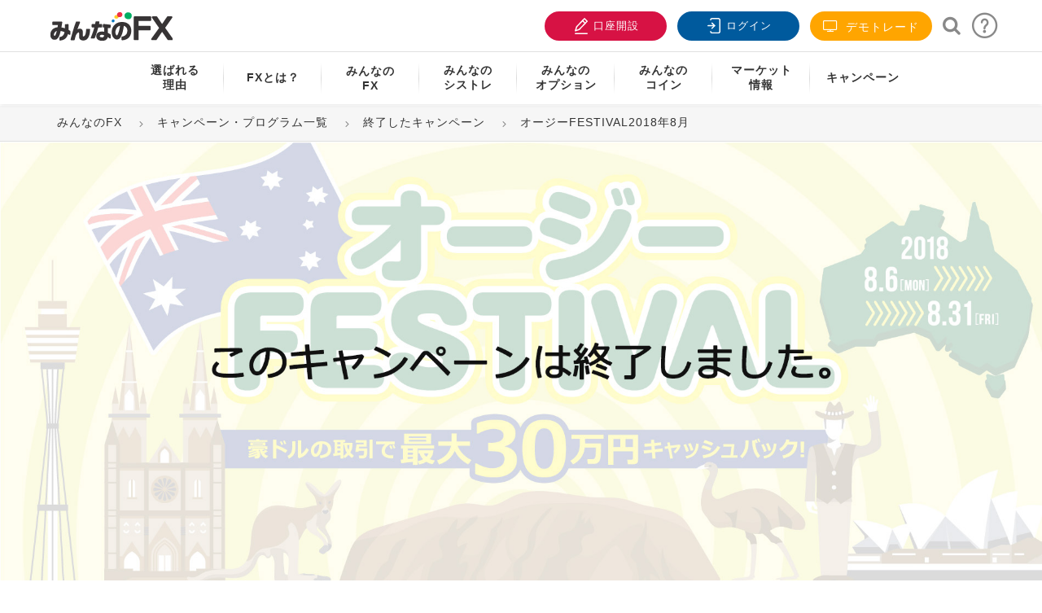

--- FILE ---
content_type: text/html; charset=utf-8
request_url: https://min-fx.jp/campaign/past/audfes201808/
body_size: 20316
content:
<!DOCTYPE html>
<html lang="ja-jp"  prefix="og: https://ogp.me/ns#">
<head>
	<meta charset="utf-8" />
	<meta property="og:url" content="https://min-fx.jp/campaign/past/audfes201808/" />
	<meta property="og:title" content="オージーFESTIVAL2018年8月" />
	<meta property="og:type" content="website" />
	<meta property="og:description" content="オージーFESTIVAL2018年8月" />
	<meta name="description" content="オージーFESTIVAL2018年8月" />
	<title>オージーFESTIVAL2018年8月</title>
	<link href="https://min-fx.jp/campaign/past/audfes201808/" rel="canonical" />
	<link href="/templates/nextop/favicon.ico" rel="shortcut icon" type="image/vnd.microsoft.icon" />
	<link href="https://min-fx.jp/templates/nextop/css/global-style.css" rel="stylesheet" />
	<link href="https://min-fx.jp/templates/nextop/css/template.css" rel="stylesheet" />
	<link href="https://min-fx.jp/templates/nextop/css/print.css" rel="stylesheet" media="print" />
	<link href="https://min-fx.jp/templates/nextop/css/blocks/mainmenu.css" rel="stylesheet" />
	<link href="https://min-fx.jp/templates/nextop/css/blocks/footer.css" rel="stylesheet" />
	<script src="https://min-fx.jp/templates/nextop/js/scroll-to-section.js"></script>
	<script>
jQuery(function($){ initTooltips(); $("body").on("subform-row-add", initTooltips); function initTooltips (event, container) { container = container || document;$(container).find(".hasTooltip").tooltip({"html": true,"container": "body"});} });
	</script>

	
		<meta name="viewport" content="width=device-width, initial-scale=1.0">
	<meta property="fb:app_id" content="123330794491687"/>

					<meta property="og:image" content="https://min-fx.jp/images/social/facebook.jpg">
	
	<meta name="google-site-verification" content="CluJBw86rGoRKDobozA-gFRESf1AdugFVzLTSnigOi8" />

	<link rel="icon" sizes="96x96" href="https://min-fx.jp/images/misc/fav_96.ico">
	<link rel="apple-touch-icon" sizes="180x180" href="https://min-fx.jp/images/misc/fav_180.ico">

		<script src='https://min-fx.jp/templates/nextop/js/nextop_homepage.min.js' type="text/javascript"></script>
	<script src='https://min-fx.jp/templates/nextop/js/lazysizes.min.js' type="text/javascript"></script>
	
	 	<base href="https://min-fx.jp/" />

<!-- Google Tag Manager -->
<script>(function(w,d,s,l,i){w[l]=w[l]||[];w[l].push({'gtm.start':
new Date().getTime(),event:'gtm.js'});var f=d.getElementsByTagName(s)[0],
j=d.createElement(s),dl=l!='dataLayer'?'&l='+l:'';j.async=true;j.src=
'https://www.googletagmanager.com/gtm.js?id='+i+dl;f.parentNode.insertBefore(j,f);
})(window,document,'script','dataLayer','GTM-NZGXDB');</script>
<!-- End Google Tag Manager -->

<!-- smartBanner -->

</head>

<body class="nta-inpage" >

<!-- Google Tag Manager (noscript) -->
<noscript><iframe src="https://www.googletagmanager.com/ns.html?id=GTM-NZGXDB"
height="0" width="0" style="display:none;visibility:hidden"></iframe></noscript>
<!-- End Google Tag Manager (noscript) -->


	<!-- S: header -->
	<header id="header" class="nta-header">
				<div class="topheader">
			<div class="container">
				<!-- S: logo -->
				<a class="logo" title="FXをもっとやさしく「みんなのＦＸ」" href="https://min-fx.jp/">
					<i class="sprite sprite-logolg"></i>
				</a>
				<!-- E: logo -->
				<!-- S: usertools -->
				<ul class="usertools">
					<li class="visible-xs btn-sp-search-container">
						<a class="btn-sp-search" title="検索">
							<i class="icon iconfont icon-search-sp"></i>
							検索
						</a>
						<!-- <div class="wrap-formsearch">
							<a id="btn-search" class="btn-search iconfont icon-magnifying"></a>
							<div class="formsearch">
								<input type="text" placeholder="サイト内検索" name="q" id="keywordsearchgcse" class="keywordsearchgcse">
								<button id="searchgcse" class="searchgcse iconfont icon-magnifying"></button>
							</div>
						</div> -->
					</li>
					<li>
						<a class="btn-register btn-red" target="_blank" href="https://reg.min-fx.tv/account/registration/registration?utm_source=hp&utm_medium=btn&utm_campaign=header" title="口座開設">
							<i class="icon iconfont icon-add-user"></i>
							口座開設
						</a>
					</li>
					<li class="btn-login-container">
						<a class="btn-login btn-blue" target="_blank" href="https://my.min-fx.tv/login?service=https%253A%252F%252Fmy.min-fx.tv%252Fmypage%252Fj_spring_cas_security_check" title="ログイン">
							<i class="icon iconfont icon-icon-lock"></i>
							ログイン
						</a>
					</li>
					<li class="hidden-xs bg-orangetop">
						<a class="btn-register btn-orange" target="_blank" href="/start/demotrade/" title="デモトレード">
							<i class="icon iconfont icon-television"></i>
							デモトレード
						</a>
					</li>
					<li class="hidden-xs btn-search-container">
						<!-- S: search support/words -->

<div class="wrap-formsearch">
	<a id="btn-search" class="btn-search iconfont icon-magnifying"></a>
	<div class="formsearch">
		<input type="text" placeholder="サイト内検索" name="q" id="keywordsearchgcse" class="keywordsearchgcse">
		<button id="searchgcse" class="searchgcse iconfont icon-magnifying"></button>
	</div>
</div>
<script>
	$("#searchgcse").click(function(){
		url = 'https://min-fx.jp/search/?q=' + $("#keywordsearchgcse").val();
		$(location).attr('href', url);
	});

	$('#keywordsearchgcse').keyup(function(e){
	    if(e.keyCode == 13) {
	        url = 'https://min-fx.jp/search/?q=' + $("#keywordsearchgcse").val();
			$(location).attr('href', url);
	    }
	});
</script>
<!-- E: search support/words -->					</li>
					<!-- <li class="hidden-xs">
						<a class="btn-call-support" href="https://min-fx.jp/support/" title="お客様サポート">
							<i class="icon iconfont icon-icon_support"></i>
						</a>
					</li>
					<li class="hidden-xs">
						<a class="btn-faq" href="https://help.min-fx.jp/?kinds=みんなのFX" title="よくあるご質問">
							<i class="icon iconfont icon-icon_faq"></i>
						</a>
					</li>	 -->

					<li class="hidden-xs btn-support-container">
						<a class="btn-support" href="https://min-fx.jp/support/" title="お客様サポート">
							<i class="icon iconfont icon-question"></i>
						</a>
					</li>
				</ul>
				<!-- E: usertools -->
				<!-- S: mainmenu icon -->
				<div class="mainmenu-icon mbview">
					<a class="iconmenu">
						<p class="menuline"></p>
						<p class="menuline"></p>
						<p class="menuline"></p>
					</a>
					<p>メニュー</p>
				</div>
				<!-- E: buttonlink -->
			</div>
		</div>
		<div class="mainmenuwrapper">
			<div class="container">
				<div class="openmenulogowrapper">
	<div class="logofx"></div>
</div>
<style type="text/css">
	.submenuwrapper.menucamp .inner-menu .list-menu li a img{
		-moz-transition: all .2s ease-in;
	    -o-transition: all .2s ease-in;
	    -webkit-transition: all .2s ease-in;
	    transition: all .2s ease-in;
	    background: #f5f5f5;
		max-width: 160px;
	}
	.submenuwrapper.menucamp .inner-menu .list-menu li a:hover img{

		background: #eee;
		opacity: 0.6;
	}
</style>
<div class="wrap-menumobile">
	<div class="sidebar-submenu hidden-lg hidden-md hidden-sm">
		<ul class="sidebar-usertools">
			<li >
				<div class="wrap-formsearch">
					<!-- <a id="btn-search" class="btn-search iconfont icon-magnifying"></a> -->
					<div class="formsearch">
						<input type="text" placeholder="サイト内検索" name="q" class="keywordsearchgcse" id="keywordsearchgcse2">
						<button id="searchgcse2" class="searchgcse iconfont icon-magnifying"></button>
					</div>
				</div>
				<script>
					$("#searchgcse2").click(function(){
						url = 'https://min-fx.jp/search/?q=' + $("#keywordsearchgcse2").val();
						$(location).attr('href', url);
					});

					$('#keywordsearchgcse2').keyup(function(e){
					    if(e.keyCode == 13) {
					        url = 'https://min-fx.jp/search/?q=' + $("#keywordsearchgcse2").val();
							$(location).attr('href', url);
					    }
					});
				</script>
			</li>
			<li>
				<a class="btn-red" target="_blank" href="https://reg.min-fx.tv/account/registration/registration?utm_source=hp&utm_medium=btn&utm_campaign=header" title="口座開設">
					<i class="icon iconfont icon-add-user"></i>
					口座開設
				</a>
			</li>
			<li>
				<a class="btn-blue" target="_blank" href="https://my.min-fx.tv/login?service=https%253A%252F%252Fmy.min-fx.tv%252Fmypage%252Fj_spring_cas_security_check" title="ログイン">
					<i class="icon iconfont icon-icon-lock"></i>
					ログイン
				</a>
			</li>
			<!-- <li>
				<a class="btn-org" target="_blank" href="https://min-fx.jp/demotrade/" title="デモ取引">
					<i class="icon iconfont icon-icon-about-slippage"></i>
					デモ取引
				</a>
			</li> -->
		</ul>
	</div>

	<div class="mainmenuformobiles">
		<ul class="mainmenu style2">
			<!-- <div class="visible-sm visible-xs box-menu-support">
				<a href="https://help.min-fx.jp/?kinds=みんなのFX" title="よくあるご質問">よくあるご質問</a> |
				<a href="https://min-fx.jp/support/" title="お客様サポート">お客様サポート</a>
			</div> -->
			<li>
				<a href="https://min-fx.jp/strength/" title="選ばれる理由"><span class="menu-pc">選ばれる<br>理由</span><span class="menu-sp">選ばれる理由</span></a>	
			</li>
			<li >
				<a href="https://min-fx.jp/start/" title="FXとは？">
					<span class="">FXとは？</span>
				</a>
					<span class="showsubmenu"></span>
				<div class="submenuinner">
					<div class="submenuwrapper menulinefx">
						<div class="inner-menu menu-pc">
							<div class="colmenu">
								<h4 class="sub-title"><a href="https://min-fx.jp/start/unyo/" class="" title="タイプ別FX運用スタイル徹底比較">タイプ別FX運用スタイル徹底比較</a></h4>
								<ul class="list-menu">
									<li >
										<a class="" href="https://min-fx.jp/start/unyo/type1/" title="【初心者】王道の通貨ペアでFXデビュー">
											<span>【初心者】王道の通貨ペアでFXデビュー</span>
										</a>
									</li>
									<li>
										<a class="" href="https://min-fx.jp/start/unyo/type2/" title="【初心者】スマホ1台！人気通貨で中長期投資">
											<span>【初心者】スマホ1台！人気通貨で中長期投資</span>
										</a>
									</li>
									<li>
										<a class="" href="https://min-fx.jp/start/unyo/type3/" title="【中級者】シストレも取り入れ高金利通貨を安定運用">
											<span>【中級者】シストレも取り入れ高金利通貨を安定運用</span>
										</a>
									</li>
									<li>
										<a class="" href="https://min-fx.jp/start/unyo/type4/" title="【中級者】貯金代わりに レバレッジを抑えて高金利通貨のスワップで資産形成">
											<span>【中級者】貯金代わりに レバレッジを抑えて高金利通貨のスワップで資産形成</span>
										</a>
									</li>
									<li>
										<a class="" href="https://min-fx.jp/start/unyo/type5/" title="【上級者】積極的な資金運用で中長期取引">
											<span>【上級者】積極的な資金運用で中長期取引</span>
										</a>
									</li>
									<li>
										<a class="" href="https://min-fx.jp/start/unyo/type6/" title="【上級者】ドル/円と高金利通貨を短中期で運用">
											<span>【上級者】ドル/円と高金利通貨を短中期で運用</span>
										</a>
									</li>
								</ul>

								<h4 class="sub-title"><a class="btn-youtube no-hover" title="FXとは？動画で学ぶFX入門講座">FXとは？動画で学ぶFX入門講座</a></h4>
								<ul class="list-menu">
									<li >
										<a class="" href="https://www.youtube.com/watch?v=Mmf-PbLwzOk" target="_blank" title="FX入門">
											<span>FX入門</span>
										</a>
									</li>
									<li>
										<a class="" href="https://www.youtube.com/watch?v=cAQN-_P6oRI" target="_blank" title="FXの注文方法">
											<span>FXの注文方法</span>
										</a>
									</li>
									<li>
										<a class="" href="https://www.youtube.com/watch?v=pAQUgS_pBvk" target="_blank" title="ローソク足">
											<span>ローソク足</span>
										</a>
									</li>
									<li>
										<a class="" href="https://www.youtube.com/watch?v=gBry1d_uEI4" target="_blank" title="トレンドライン">
											<span>トレンドライン</span>
										</a>
									</li>
								</ul>

								<div class="subbutton-link">
									<ul >
										<li>
											<a class="btn-readmore big bg-blue" href="https://min-fx.jp/start/demotrade/" title="デモトレード">
												🔰 <span> デモトレード</span>
											</a>
										</li>
									</ul>
								</div>
							</div>

							<div class="colmenu">
								<h4 class="sub-title"><a href="https://min-fx.jp/start/">はじめてのFX</a></h4>
								<ul class="list-menu">
									<li>
										<a class="" href="https://min-fx.jp/start/fx-primer/" title="FX入門講座" >
											FX入門講座
										</a>
									</li>
									<li>
										<a class="" href="https://min-fx.jp/start/#note1" title="FXとは" >
											FXとは
										</a>
									</li>
									<li>
										<a class="" href="https://min-fx.jp/start/fx-contrivance/" title="FXの仕組みとは" >
											FXの仕組みとは
										</a>
									</li>
									<li>
										<a class="" href="https://min-fx.jp/start/currency-pair/" title="通貨ペアの特徴と選び方" >
											通貨ペアの特徴と選び方
										</a>
									</li>
									<li>
										<a class="" href="https://min-fx.jp/start/aboutyen/" title="円高・円安とは" >
											円高・円安とは
										</a>
									</li>
									<li>
										<a class="" href="https://min-fx.jp/start/aboutspread/" title="スプレッドとは" >
											スプレッドとは
										</a>
									</li>
									<li>
										<a class="" href="https://min-fx.jp/start/spread-knowledge/" title="スプレッドの意味" >
											スプレッドの意味
										</a>
									</li>
									<li>
										<a class="" href="https://min-fx.jp/start/aboutleverage/" title="レバレッジとは" >
											レバレッジとは
										</a>
									</li>
									<li>
										<a class="" href="https://min-fx.jp/start/aboutswap/" title="スワップポイントとは" >
											スワップポイントとは
										</a>
									</li>
									<li>
										<a class="" href="https://min-fx.jp/start/ordertime/" title="FXの取引時間" >
											FXの取引時間
										</a>
									</li>
									<li>
										<a class="" href="https://min-fx.jp/start/aboutlosscut/" title="ロスカットと証拠金判定" >
											ロスカットと証拠金判定
										</a>
									</li>
									<li>
										<a class="" href="https://min-fx.jp/start/howtofx/" title="FXの始め方" >
											FXの始め方
										</a>
									</li>
									<li>
										<a class="" href="https://min-fx.jp/start/knowledge/" title="口座開設方法とFXのやり方" >
											口座開設方法とFXのやり方
										</a>
									</li>
									<li>
										<a class="" href="https://min-fx.jp/start/transaction/" title="取引をしてみる" >
											取引をしてみる
										</a>
									</li>
									<li>
										<a class="" href="https://min-fx.jp/start/order/" title="注文をしてみる" >
											注文をしてみる
										</a>
									</li>
									<li>
										<a class="" href="https://min-fx.jp/start/ordevariation/" title="注文の種類" >
											注文の種類
										</a>
									</li>
									<li>
										<a class="" href="https://min-fx.jp/start/tradingmethod/" title="FXの取引手法" >
											FXの取引手法
										</a>
									</li>
									<li>
										<a class="" href="https://min-fx.jp/start/fx-study/" title="FXのおすすめ勉強法" >
											FXのおすすめ勉強法
										</a>
									</li>
								</ul>
							</div>
							<div class="colmenu">
								<h4 class="sub-title"><a class="no-hover">FXをもっと知る</a></h4>
								<ul class="list-menu">
									<li>
										<a class="" href="https://min-fx.jp/start/worldcurrency/" title="世界の通貨" >
											世界の通貨
										</a>
									</li>
									<li>
										<a class="" href="https://min-fx.jp/start/beginnercurrency/" title="FX初心者におすすめの通貨" >
											FX初心者におすすめの通貨
										</a>
									</li>
									<li>
										<a class="" href="https://min-fx.jp/start/aboutusdjpy/" title="ドル/円、ユーロ/ドルの特徴" >
											ドル/円、ユーロ/ドルの特徴
										</a>
									</li>
									<li>
										<a class="" href="https://min-fx.jp/start/abouttryjpy/" title="高金利通貨とは" >
											高金利通貨とは
										</a>
									</li>
									<li>
										<a class="" href="https://min-fx.jp/start/smallsum/" title="FX初心者は少額から開始" >
											FX初心者は少額から開始
										</a>
									</li>
									<li>
										<a class="" href="https://min-fx.jp/start/fx-pips/" title="pipsとは" >
											pipsとは
										</a>
									</li>
									<li>
										<a class="" href="https://min-fx.jp/start/fx-losscut/" title="損切りとは" >
											損切りとは
										</a>
									</li>
									<li>
										<a class="" href="https://min-fx.jp/start/order-limit/" title="指値注文と逆指値注文とは" >
											指値注文と逆指値注文とは
										</a>
									</li>
									<li>
										<a class="" href="https://min-fx.jp/start/order-oco/" title="OCO注文とは" >
											OCO注文とは
										</a>
									</li>
									<li>
										<a class="" href="https://min-fx.jp/start/technical/" title="テクニカル分析とは" >
											テクニカル分析とは
										</a>
									</li>
									<li>
										<a class="" href="https://min-fx.jp/start/fund/" title="ファンダメンタルズ分析とは" >
											ファンダメンタルズ分析とは
										</a>
									</li>
									<li>
										<a class="" href="https://min-fx.jp/start/fx-win/" title="FXで勝つためのポイント" >
											FXで勝つためのポイント
										</a>
									</li>
									<li>
										<a class="" href="https://min-fx.jp/start/win-rate/" title="FX取引の勝率" >
											FX取引の勝率
										</a>
									</li>
									<li>
										<a class="" href="https://min-fx.jp/start/fx-bothbuildings/" title="両建てとは" >
											両建てとは
										</a>
									</li><li>
										<a class="" href="https://min-fx.jp/start/fx-weekend/" title="週末のポジションの注意点" >
											週末のポジションの注意点
										</a>
									</li>
									<li>
										<a class="" href="https://min-fx.jp/start/assetmanagement/" title="資産運用としてのFX" >
											資産運用としてのFX
										</a>
									</li>
									<li>
										<a class="" href="https://min-fx.jp/start/stock/" title="FXと株の違い" >
											FXと株の違い
										</a>
									</li>
									<li>
										<a class="" href="https://min-fx.jp/start/fcmanagement/" title="外貨運用でFXが選ばれる理由" >
											外貨運用でFXが選ばれる理由
										</a>
									</li>
									<li>
										<a class="" href="https://min-fx.jp/start/autobuysell/" title="FXの自動売買とは" >
											FXの自動売買とは
										</a>
									</li>
									<li>
										<a class="" href="https://min-fx.jp/start/aboutrisk/" title="FXのリスクとは" >
											FXのリスクとは
										</a>
									</li>
									<li>
										<a class="" href="https://min-fx.jp/start/abouttax/" title="FXの税金と確定申告" >
											FXの税金と確定申告
										</a>
									</li>
								</ul>
							</div>
							<div class="colmenu">
								<h4 class="sub-title"><a class="no-hover">その他</a></h4>
								<ul class="list-menu">
									<li>
										<a class="" href="https://min-fx.jp/start/first/st/about/" title="システムトレードとは" >
											システムトレードとは
										</a>
									</li>
									<li>
										<a class="" href="https://min-fx.jp/start/first/st/merit/" title="システムトレードのメリット" >
											システムトレードのメリット
										</a>
									</li>
									<li>
										<a class="" href="https://min-fx.jp/start/first/op/about/" title="バイナリーオプションとは" >
											バイナリーオプションとは
										</a>
									</li>
									<li>
										<a class="" href="https://min-fx.jp/start/first/op/knowledge/" title="オプション取引基礎知識" >
											オプション取引基礎知識
										</a>
									</li>
									<!-- <li>
										<a class="" href="https://min-fx.jp/start/seminar/skillup/" title="セミナー情報" >
											セミナー情報
										</a>
									</li> -->
									<li>
										<a class="" href="https://min-fx.jp/support/words/" title="お役立ち！FX用語集" >
											お役立ち！FX用語集
										</a>
									</li>
								</ul>
							</div>							
						</div>

						<div class="inner-menu menu-sp">
							<div class="colmenu">
								<ul class="list-menu">
									<li >
										<a href="https://min-fx.jp/start/unyo/" class="" title="なたはどのタイプ？タイプ別FX運用スタイル徹底比較">
											<b><span>あなたはどのタイプ？タイプ別FX運用スタイル徹底比較</span></b>
										</a>
									</li>
									<li >
										<a class="no-hover" title="はじめてのFX">
											<b><span>はじめてのFX</span></b>
										</a>
									</li>
									<li >
										<a href="https://min-fx.jp/start/fx-primer/" title="FX入門講座">
											<span>FX入門講座</span>
										</a>
									</li>	

									<li >
										<a href="https://min-fx.jp/start/#note1" title="FXとは">
											<span>FXとは</span>
										</a>
									</li>
									<li >
										<a href="https://min-fx.jp/start/fx-contrivance/" title="FXの仕組みとは">
											<span>FXの仕組みとは</span>
										</a>
									</li>
									<li>
										<a class="" href="https://min-fx.jp/start/currency-pair/" title="通貨ペアの特徴と選び方" >
											通貨ペアの特徴と選び方
										</a>
									</li>	

									<li >
										<a href="https://min-fx.jp/start/aboutyen/" title="円高・円安とは">
											<span>円高・円安とは</span>
										</a>
									</li>
									<li >
										<a href="https://min-fx.jp/start/aboutspread/" title="スプレッドとは">
											<span>スプレッドとは</span>
										</a>
									</li>
									<li>
										<a class="" href="https://min-fx.jp/start/spread-knowledge/" title="スプレッドの意味" >
											<span>スプレッドの意味</span>
										</a>
									</li>
									<li >
										<a href="https://min-fx.jp/start/aboutleverage/" title="レバレッジとは">
											<span>レバレッジとは</span>
										</a>
									</li>
									<li >
										<a href="https://min-fx.jp/start/aboutswap/" title="スワップポイントとは">
											<span>スワップポイントとは</span>
										</a>
									</li>
									<li >
										<a href="https://min-fx.jp/start/ordertime/" title="FXの取引時間">
											<span>FXの取引時間</span>
										</a>
									</li>
									<li >
										<a href="https://min-fx.jp/start/aboutlosscut/" title="ロスカットと証拠金判定">
											<span>ロスカットと証拠金判定</span>
										</a>
									</li>
									<li >
										<a href="https://min-fx.jp/start/howtofx/" title="FXの始め方">
											<span>FXの始め方</span>
										</a>
									</li>
									<li >
										<a href="https://min-fx.jp/start/knowledge/" title="口座開設方法とFXのやり方">
											<span>口座開設方法とFXのやり方</span>
										</a>
									</li>
									<li >
										<a href="https://min-fx.jp/start/transaction/" title="取引をしてみる">
											<span>取引をしてみる</span>
										</a>
									</li>
									<li >
										<a href="https://min-fx.jp/start/order/" title="注文をしてみる">
											<span>注文をしてみる</span>
										</a>
									</li>
									<li >
										<a href="https://min-fx.jp/start/ordevariation/" title="注文の種類">
											<span>注文の種類</span>
										</a>
									</li>
									<li>
										<a class="" href="https://min-fx.jp/start/tradingmethod/" title="FXの取引手法" >
											FXの取引手法
										</a>
									</li>
									<li >
										<a href="https://min-fx.jp/start/fx-study/" title="FXのおすすめ勉強法">
											<span>FXのおすすめ勉強法</span>
										</a>
									</li>

									<li >
										<a class="no-hover" title="FXをもっと知る">
											<b><span>FXをもっと知る</span></b>
										</a>
									</li>									
									<li >
										<a href="https://min-fx.jp/start/worldcurrency/" title="世界の通貨">
											<span>世界の通貨</span>
										</a>
									</li>
									<li >
										<a href="https://min-fx.jp/start/beginnercurrency/" title="FX初心者におすすめの通貨">
											<span>FX初心者におすすめの通貨</span>
										</a>
									</li>
									<li >
										<a href="https://min-fx.jp/start/aboutusdjpy/" title="ドル/円、ユーロ/ドルの特徴">
											<span>ドル/円、ユーロ/ドルの特徴</span>
										</a>
									</li>		
									<li >
										<a href="https://min-fx.jp/start/abouttryjpy/" title="高金利通貨とは">
											<span>高金利通貨とは</span>
										</a>
									</li>
									<li >
										<a href="https://min-fx.jp/start/smallsum/" title="FX初心者は少額から開始">
											<span>FX初心者は少額から開始</span>
										</a>
									</li>
									<li >
										<a href="https://min-fx.jp/start/technical/" title="テクニカル分析とは">
											<span>テクニカル分析とは</span>
										</a>
									</li>

									<li >
										<a href="https://min-fx.jp/start/fx-win/" title="FXで勝つためのポイント">
											<span>FXで勝つためのポイント</span>
										</a>
									</li>

									<li >
										<a href="https://min-fx.jp/start/assetmanagement/" title="資産運用としてのFX">
											<span>資産運用としてのFX</span>
										</a>
									</li>
									<li >
										<a href="https://min-fx.jp/start/fcmanagement/" title="外貨運用でFXが選ばれる理由">
											<span>外貨運用でFXが選ばれる理由</span>
										</a>
									</li>
									<li>
										<a class="" href="https://min-fx.jp/start/autobuysell/" title="FXの自動売買とは" >
											FXの自動売買とは
										</a>
									</li>
									<li >
										<a href="https://min-fx.jp/start/aboutrisk/" title="FXのリスクとは">
											<span>FXのリスクとは</span>
										</a>
									</li>
									<li >
										<a href="https://min-fx.jp/start/abouttax/" title="FXの税金と確定申告">
											<span>FXの税金と確定申告</span>
										</a>
									</li>

									<li >
										<a class="no-hover" title="その他">
											<b><span>その他</span></b>
										</a>
									</li>
									<li >
										<a href="https://min-fx.jp/start/first/st/about/" title="システムトレードとは">
											<span>システムトレードとは</span>
										</a>
									</li>
									<li >
										<a href="https://min-fx.jp/start/first/st/merit/" title="システムトレードのメリット">
											<span>システムトレードのメリット</span>
										</a>
									</li>
									<li >
										<a href="https://min-fx.jp/start/first/op/about/" title="バイナリーオプションとは">
											<span>バイナリーオプションとは</span>
										</a>
									</li>
									<li >
										<a href="https://min-fx.jp/start/first/op/knowledge/" title="オプション取引基礎知識">
											<span>オプション取引基礎知識</span>
										</a>
									</li>
									<li >
										<a href="https://min-fx.jp/start/seminar/skillup/" title="セミナー情報">
											<span>セミナー情報</span>
										</a>
									</li>
									<li >
										<a href="https://min-fx.jp/support/words/" title="お役立ち！FX用語集">
											<span>お役立ち！FX用語集</span>
										</a>
									</li>
									<li style="padding: 10px;">
										<a class="btn-readmore big bg-blue" href="https://min-fx.jp/start/demotrade/" title="デモ取引" style="padding: 0;text-align: center;">
											🔰 <span> デモ取引</span>
										</a>
									</li>
								</ul>
							</div>
						</div>
					</div>
				</div>
			</li>
			<li >
				<a href="https://min-fx.jp/lineup/fx/" title="みんなのFX"><span class="menu-pc">みんなの<br>FX</span><span class="menu-sp">みんなのFX</span></a><span class="showsubmenu"></span>
				<div class="submenuinner">
					<div class="submenuwrapper menulinefx">
						<div class="inner-menu menu-pc">
							<div class="colmenu">
								<h4 class="sub-title"><a href="https://min-fx.jp/start/" title="はじめてのFX">はじめてのFX</a></h4>
								<ul class="list-menu">
									<li >
										<a href="https://min-fx.jp/start/" title="はじめてのFX">
											<span>はじめてのFX</span>
										</a>
									</li>						
								</ul>
								<div class="subbutton-link">
									<ul >
										<li>
											<a class="btn-readmore big bg-blue" href="https://min-fx.jp/start/demotrade/" title="デモ取引">
												🔰 <span>デモ取引</span>
											</a>
										</li>						
									</ul>
								</div>
							</div>
							<div class="colmenu twocolumn">
								<h4 class="sub-title"><a href="https://min-fx.jp/lineup/fx/service/" title="サービス案内">サービス案内</a></h4>
								<ul class="list-menu">
									<li >
										<a href="https://min-fx.jp/lineup/fx/service/outline/" title="サービス概要">
											<span>サービス概要</span>
										</a>
									</li>
									<li>
										<a href="https://min-fx.jp/lineup/fx/service/margin/" title="1,000通貨単位について">									
											<span>1,000通貨単位について</span>
										</a>								
									</li>
									<li>
										<a href="https://min-fx.jp/lineup/fx/service/swap/" title="スワップについて">
											<span>スワップについて</span>
										</a>
									</li>
									<li>
										<a href="https://min-fx.jp/lineup/fx/service/losscut/" title="ロスカットについて">
											<span>ロスカットについて</span>
										</a>
									</li>

									<li>
										<a href="https://min-fx.jp/lineup/fx/service/spread/" title="スプレッドについて">
											<span>スプレッドについて</span>
										</a>
									</li>
									<li>
										<a href="https://min-fx.jp/lineup/fx/service/slippage/" title="スリッページについて">
											<span>スリッページについて</span>
										</a>
									</li>
									<li>
										<a href="https://min-fx.jp/lineup/fx/service/lightpair/" title=" LIGHTペアについて ">
											<span>LIGHTペアについて</span>
										</a>
									</li>
									<li>
										<a href="https://min-fx.jp/lineup/fx/service/inquiry/" title="口座照会項目について">
											<span>口座照会項目について</span>
										</a>
									</li>
									<li>
										<a href="https://min-fx.jp/lineup/fx/service/execution/" title="約定率について">
											<span>約定率について</span>
										</a>
									</li>
									<li>
										<a href="https://min-fx.jp/specialpage2025" title="ロバート秋山さん出演CM特設サイト">
											<span>ロバート秋山さん出演<br/>CM特設サイト</span>
										</a>
									</li>
								</ul>
							</div>
							<div class="colmenu">
								<h4 class="sub-title"><a href="https://min-fx.jp/lineup/fx/tool/">取引ツール</a></h4>
								<ul class="list-menu">
									<li>
										<a class="" href="https://min-fx.jp/lineup/fx/tool/app/" title="FXトレーダーアプリ版">
											FXトレーダーアプリ版
										</a>
									</li>
									<li>
										<a class="" href="https://min-fx.jp/lineup/fx/tool/fxtrader/" title="FXトレーダー">
											FXトレーダー
										</a>
									</li>
									<li>
										<a class="" href="https://min-fx.jp/lineup/fx/tool/webtrader/" title="Webトレーダー">
											Webトレーダー
										</a>
									</li>
									<li>
										<a class="" href="https://min-fx.jp/start/demotrade/" title="Webトレーダー デモ版">
											Webトレーダー デモ版
										</a>
									</li>
									<li>
										<a class="" href="https://min-fx.jp/tradingview/" title="TradingView">
											TradingView
										</a>
									</li>
									<li>
										<a class="" href="https://min-fx.jp/lineup/fx/tool/myperformance/" title="マイパフォーマンス">
											マイパフォーマンス
										</a>
									</li>
								</ul>
							</div>
						</div>
						<div class="inner-menu menu-sp">
							<div class="colmenu">
								<ul class="list-menu">
									<li >
										<a href="https://min-fx.jp/start/" title="はじめてのFX">
											<span>はじめてのFX</span> 🔰
										</a>
									</li>
									<li >
										<a href="https://min-fx.jp/lineup/fx/service/outline/" title="サービス概要">
											<span>サービス概要</span>
										</a>
									</li>
									<li>
										<a href="https://min-fx.jp/lineup/fx/service/swap/" title="スワップ">
											<span>スワップ</span>
										</a>
									</li>
									<li>
										<a href="https://min-fx.jp/lineup/fx/service/spread/" title="スプレッド">
											<span>スプレッド</span>
										</a>
									</li>
									<li>
										<a href="https://min-fx.jp/lineup/fx/service/lightpair/" title="LIGHTペアについて">
											<span>LIGHTペアについて</span>
										</a>
									</li>
									<li>
										<a href="https://min-fx.jp/lineup/fx/service/execution/" title="約定率">
											<span>約定率</span>
										</a>
									</li>
									<li>
										<a href="https://min-fx.jp/lineup/fx/service/margin/" title="1,000通貨取引">
											<span>1,000通貨取引</span>
										</a>
									</li>
									<li>
										<a href="https://min-fx.jp/lineup/fx/service/losscut/" title="ロスカット">
											<span>ロスカット</span>
										</a>
									</li>
									<li>
										<a href="https://min-fx.jp/lineup/fx/service/slippage/" title="スリッページ">
											<span>スリッページ</span>
										</a>
									</li>	
									<li>
										<a href="https://min-fx.jp/lineup/fx/service/inquiry/" title="口座照会項目">
											<span>口座照会項目</span>
										</a>
									</li>
									<li>
										<a href="https://min-fx.jp/specialpage2025" title="ロバート秋山さん出演CM特設サイト">
											<span>ロバート秋山さん出演<br/>CM特設サイト</span>
										</a>
									</li>
									<li>
										<a href="https://min-fx.jp/lineup/fx/tool/" title="取引ツール">
											<span>取引ツール</span>
										</a>
									</li>
									<li>
										<a href="https://min-fx.jp/support/tool/" title="操作マニュアル">
											<span>操作マニュアル</span>
										</a>
									</li>	
									<li style="padding: 10px;">
										<a class="btn-readmore big bg-blue" href="https://min-fx.jp/start/demotrade/" title="デモ取引" style="padding: 0;text-align: center;">
											🔰 <span> デモ取引</span>
										</a>
									</li>			
								</ul>
							</div>
						</div>
					</div>
				</div>
			</li>
			<li >
				<a href="https://min-fx.jp/lineup/st/" title="みんなのシストレ"><span class="menu-pc">みんなの<br>シストレ</span><span class="menu-sp">みんなのシストレ</span></a><span class="showsubmenu"></span>
				<div class="submenuinner">
					<div class="submenuwrapper menulinefx">
						<div class="inner-menu menu-pc">
							<div class="colmenu">
								<h4 class="sub-title"><a href="https://min-fx.jp/start/first/st/" title="はじめてのシストレ">はじめてのシストレ</a></h4>					
								<ul class="list-menu">
									<li>
										<a href="https://min-fx.jp/start/first/st/about/" title="システムトレードとは？">
											<span>システムトレードとは？</span>
										</a>								
									</li>
									<li>
										<a href="https://min-fx.jp/start/first/st/merit/" title="システムトレードのメリット">
											<span>システムトレードのメリット</span>
										</a>								
									</li>
								</ul>
								<div class="subbutton-link">
									<ul >
										<li>
											<a class="btn-readmore big bg-blue" href="https://systrader.min-fx.tv/ranking" title="ストラテジーランキング" target="_blank">
												ストラテジーランキング
											</a>
										</li>
										<li>
											<a class="btn-readmore big bg-blue" href="https://systrader.min-fx.tv/selector_ranking" title="セレクターランキング" target="_blank">
												セレクターランキング
											</a>
										</li>
									</ul>
								</div>
							</div>
							<div class="colmenu twocolumn">
								<h4 class="sub-title"><a href="https://min-fx.jp/lineup/st/service/" title="サービス案内">サービス案内</a></h4>					
								<ul class="list-menu">
									<li>
										<a href="https://min-fx.jp/lineup/st/service/outline/" title="サービス概要">
											<span>サービス概要</span>
										</a>								
									</li>
									<li>
										<a href="https://min-fx.jp/lineup/st/service/order/" title="注文設定について">
											<span>注文設定について</span>
										</a>								
									</li>
									
									<li>
										<a href="https://min-fx.jp/lineup/st/service/strategy/" title="ストラテジーについて">
											<span>ストラテジーについて</span>
										</a>								
									</li>
									<li>
										<a href="https://min-fx.jp/lineup/st/service/point/" title="みんなのシストレの特長">
											<span>みんなのシストレの特長</span>
										</a>								
									</li>
									<li>
										<a href="https://min-fx.jp/lineup/st/service/losscut/" title="ロスカットについて">
											<span>ロスカットについて</span>
										</a>
									</li>
									<li>
										<a href="https://min-fx.jp/lineup/st/service/search/" title="ストラテジーの探し方">
											<span>ストラテジーの探し方</span>
										</a>
									</li>
									<li>
										<a href="https://min-fx.jp/lineup/st/service/myperformance/" title="ランキング参加について">
											<span>ランキング参加について</span>
										</a>
									</li>
									<li>
										<a href="https://min-fx.jp/lineup/st/service/trade/" title="取引設定画面の使い方">
											<span>取引設定画面の使い方</span>
										</a>
									</li>
									<li>
										<a href="https://min-fx.jp/lineup/st/service/inquiry/" title="口座照会項目について">
											<span>口座照会項目について</span>
										</a>
									</li>
								</ul>			
							</div>
							<div class="colmenu">
								<h4 class="sub-title"><a href="https://min-fx.jp/lineup/st/tool/">取引ツール</a></h4>
								<ul class="list-menu">
									<li>
										<a class="" href="https://min-fx.jp/lineup/st/tool/systemtrader/" title="システムトレーダー" >
											システムトレーダー
										</a>
									</li>
									<li>
										<a class="" href="https://min-fx.jp/lineup/st/tool/systemtrader_app/" title="システムトレーダーアプリ版" >
											システムトレーダーアプリ版
										</a>
									</li>
									<li>
										<a class="" href="https://min-fx.jp/support/tool/" title="マニュアル一覧" >
											マニュアル一覧
										</a>
									</li>
								</ul>
							</div>
						</div>
						<div class="inner-menu menu-sp">
							<div class="colmenu">
								<ul class="list-menu">
									<li style="padding: 10px;">
										<a class="btn-readmore big bg-blue" href="https://systrader.min-fx.tv/ranking/back" target="_blank" title="ストラテジーランキング" style="padding: 0;text-align: center;">
											<span>ストラテジーランキング</span>
										</a>
									</li>
									<li style="padding: 10px;">
										<a class="btn-readmore big bg-blue" href="https://systrader.min-fx.tv/selector_ranking" target="_blank" title="セレクターランキング" style="padding: 0;text-align: center;">
											<span>セレクターランキング</span>
										</a>
									</li>
									<li>
										<a style="border-top: 1px solid #ddd;" href="https://min-fx.jp/lineup/st/service/outline/" title="サービス概要">
											<span>サービス概要</span>
										</a>								
									</li>
									<!-- <li>
										<a href="https://min-fx.jp/lineup/st/service/spread/" title="スプレッド">
											<span>スプレッド</span>
										</a>								
									</li> -->
									<li>
										<a href="https://min-fx.jp/lineup/st/service/point/" title="みんなのシストレの特長">
											<span>みんなのシストレの特長</span>
										</a>								
									</li>

									<li>
										<a href="https://min-fx.jp/lineup/st/service/search/" title="ストラテジーの探し方">
											<span>ストラテジーの探し方</span>
										</a>								
									</li>
									<li>
										<a href="https://min-fx.jp/lineup/st/service/trade/" title="取引設定画面の使い方">
											<span>取引設定画面の使い方</span>
										</a>								
									</li>
									<li>
										<a href="https://min-fx.jp/lineup/st/service/order/" title="注文設定">
											<span>注文設定</span>
										</a>								
									</li>

									<li>
										<a href="https://min-fx.jp/lineup/st/service/strategy/" title="ストラテジー">
											<span>ストラテジー</span>
										</a>								
									</li>
									<li>
										<a href="https://min-fx.jp/lineup/st/service/losscut/" title="ロスカット">
											<span>ロスカット</span>
										</a>
									</li>


									<li>
										<a href="https://min-fx.jp/lineup/st/service/myperformance/" title="ランキング参加方法">
											<span>ランキング参加方法</span>
										</a>
									</li>
									<li>
										<a href="https://min-fx.jp/lineup/st/service/inquiry/" title="口座照会項目">
											<span>口座照会項目</span>
										</a>
									</li>
									<li>
										<a href="https://min-fx.jp/lineup/st/tool/" title="取引ツール">
											<span>取引ツール</span>
										</a>
									</li>
									<li>
										<a href="https://min-fx.jp/support/tool/" title="操作マニュアル">
											<span>操作マニュアル</span>
										</a>
									</li>									
								</ul>
							</div>
						</div>
					</div>
				</div>
			</li>
			<li >
				<a href="https://min-fx.jp/lineup/op/" title="みんなのオプション"><span class="menu-pc">みんなの<br>オプション</span><span class="menu-sp">みんなのオプション</span></a><span class="showsubmenu"></span>
				<div class="submenuinner">
					<div class="submenuwrapper menulinefx">
						<div class="inner-menu menu-pc">
							<div class="colmenu">
								<h4 class="sub-title"><a href="https://min-fx.jp/start/first/op/" title="はじめてのオプション">はじめてのオプション</a></h4>						
								<ul class="list-menu">
									<li>
										<a href="https://min-fx.jp/start/first/op/about/" title="バイナリーオプションとは？">
											<span>バイナリーオプションとは？</span>
										</a>								
									</li>
									<li>
										<a href="https://min-fx.jp/start/first/op/knowledge/" title="オプション取引の基礎知識">
											<span>オプション取引の基礎知識</span>
										</a>								
									</li>
								</ul>
							</div>
							<div class="colmenu twocolumn">
								<h4 class="sub-title"><a href="https://min-fx.jp/lineup/op/service/" title="サービス案内">サービス案内</a></h4>						
								<ul class="list-menu">
									<li>
										<a href="https://min-fx.jp/lineup/op/service/outline/" title="サービス概要">
											<span>サービス概要</span>
										</a>								
									</li>
									<li>
										<a href="https://min-fx.jp/lineup/op/service/strategy/" title="取引戦略例">
											<span>取引戦略例</span>
										</a>								
									</li>
									<li>
										<a href="https://min-fx.jp/lineup/op/service/trade/" title="選べる2つの取引方法">
											<span>選べる2つの取引方法</span>
										</a>
									</li>
									<li>
										<a href="https://min-fx.jp/lineup/op/service/test/" title="知識確認テスト">
											<span>知識確認テスト</span>
										</a>
									</li>
									<li>
										<a href="https://min-fx.jp/lineup/op/service/price/" title="購入価格とペイアウト">
											<span>購入価格とペイアウト</span>
										</a>
									</li>
									<li>
										<a href="https://min-fx.jp/lineup/op/service/attention/" title="留意事項">
											<span>留意事項</span>
										</a>
									</li>
									<li>
										<a href="https://min-fx.jp/lineup/op/service/period/" title="取引時間について">
											<span>取引時間について</span>
										</a>
									</li>
								</ul>
							</div>
							<div class="colmenu">
								<h4 class="sub-title"><a href="https://min-fx.jp/lineup/op/tool/">取引ツール</a></h4>
								<ul class="list-menu">
									<li>
										<a class="" href="https://min-fx.jp/lineup/op/tool/optiontrader/" title="オプショントレーダー" >
											オプショントレーダー
										</a>
									</li>
									<li>
										<a class="" href="https://min-fx.jp/lineup/op/tool/optiontrader_app/" title="オプショントレーダーアプリ版" >
											オプショントレーダーアプリ版
										</a>
									</li>
									<li>
										<a class="" href="https://min-fx.jp/support/tool/" title="マニュアル一覧" >
											マニュアル一覧
										</a>
									</li>
								</ul>
							</div>
						</div>
						<div class="inner-menu menu-sp">
							<div class="colmenu">
								<ul class="list-menu">
									<li>
										<a href="https://min-fx.jp/lineup/op/service/outline/" title="サービス概要">
											<span>サービス概要</span>
										</a>								
									</li>
									<li>
										<a href="https://min-fx.jp/lineup/op/service/trade/" title="選べる2つの取引方法">
											<span>選べる2つの取引方法</span>
										</a>
									</li>
									<li>
										<a href="https://min-fx.jp/lineup/op/service/price/" title="購入価格とペイアウト">
											<span>購入価格とペイアウト</span>
										</a>
									</li>
									<li>
										<a href="https://min-fx.jp/lineup/op/service/period/" title="取引時間">
											<span>取引時間</span>
										</a>
									</li>
									<li>
										<a href="https://min-fx.jp/lineup/op/service/strategy/" title="取引戦略例">
											<span>取引戦略例</span>
										</a>
									</li>
									<li>
										<a href="https://min-fx.jp/lineup/op/service/test/" title="知識確認テスト">
											<span>知識確認テスト</span>
										</a>
									</li>
									<li>
										<a href="https://min-fx.jp/lineup/op/service/attention/" title="留意事項">
											<span>留意事項</span>
										</a>
									</li>
									<li>
										<a href="https://min-fx.jp/lineup/op/tool/" title="取引ツール">
											<span>取引ツール</span>
										</a>
									</li>
									<li>
										<a href="https://min-fx.jp/support/tool/" title="操作マニュアル">
											<span>操作マニュアル</span>
										</a>
									</li>
								</ul>
							</div>
						</div>
					</div>
				</div>	
			</li>
			<li >
				<a href="https://min-fx.jp/lineup/coin/" title="みんなのコイン"><span class="menu-pc">みんなの<br>コイン</span><span class="menu-sp">みんなのコイン</span></a><span class="showsubmenu"></span>
				<div class="submenuinner">
					<div class="submenuwrapper menulinefx">
						<div class="inner-menu menu-pc">
							<div class="colmenu">
								<h4 class="sub-title"><a href="https://min-fx.jp/start/first/coin/" title="はじめての暗号資産（仮想通貨）">はじめての暗号資産（仮想通貨）</a></h4>						
								<ul class="list-menu">
									<li>
										<a href="https://min-fx.jp/start/first/coin/about/" title="暗号資産（仮想通貨）とは？">
											<span>暗号資産（仮想通貨）とは？</span>
										</a>								
									</li>
									<li>
										<a href="https://min-fx.jp/start/first/coin/btc/" title="ビットコインとは？">
											<span>ビットコインとは？</span>
										</a>								
									</li>
									<li>
										<a href="https://min-fx.jp/start/first/coin/eth/" title="ビットコインとは？">
											<span>イーサリアムとは？</span>
										</a>								
									</li>
									<li>
										<a href="https://min-fx.jp/start/first/coin/xrp/" title="エックスアールピーとは？">
											<span>エックスアールピーとは？</span>
										</a>
									</li>
									<li>
										<a href="https://min-fx.jp/start/first/coin/ltc/" title="ライトコインとは？">
											<span>ライトコインとは？</span>
										</a>								
									</li>
									<li>
										<a href="https://min-fx.jp/start/first/coin/bch/" title="ビットコインキャッシュ とは？">
											<span>ビットコインキャッシュ とは？</span>
										</a>								
									</li>
								</ul>
							</div>
							<div class="colmenu twocolumn">
								<h4 class="sub-title"><a href="https://min-fx.jp/lineup/coin/service/" title="サービス案内">サービス案内</a></h4>						
								<ul class="list-menu">
									<li>
										<a href="https://min-fx.jp/lineup/coin/service/outline/" title="サービス概要">
											<span>サービス概要</span>
										</a>								
									</li>
									<li>
										<a href="https://min-fx.jp/lineup/coin/service/tax/" title="税金について">
											<span>税金について</span>
										</a>
									</li>
									<li>
										<a href="https://min-fx.jp/lineup/coin/service/fee/" title="手数料について">
											<span>手数料について</span>
										</a>								
									</li>
									<li>
										<a href="https://min-fx.jp/lineup/coin/service/inquiry/" title="口座照会項目について">
											<span>口座照会項目について</span>
										</a>
									</li>
									<li>
										<a href="https://min-fx.jp/lineup/coin/service/losscut/" title="ロスカットについて">
											<span>ロスカットについて</span>
										</a>
									</li>
									<li>
										<a href="https://min-fx.jp/lineup/coin/service/security/" title="セキュリティについて">
											<span>セキュリティについて</span>
										</a>
									</li>									
								</ul>
							</div>
							<div class="colmenu">
								<h4 class="sub-title"><a href="https://min-fx.jp/lineup/coin/tool/">取引ツール</a></h4>
								<ul class="list-menu">
									<li>
										<a class="" href="https://min-fx.jp/lineup/coin/tool/cointrader/" title="コイントレーダー" >
											コイントレーダー
										</a>
									</li>
									<li>
										<a class="" href="https://min-fx.jp/lineup/coin/tool/app/" title="コイントレーダーアプリ版" >
											コイントレーダーアプリ版
										</a>
									</li>
									<li>
										<a class="" href="https://min-fx.jp/support/tool/" title="マニュアル一覧" >
											マニュアル一覧
										</a>
									</li>
								</ul>
							</div>
						</div>
						<div class="inner-menu menu-sp">
							<div class="colmenu">
								<ul class="list-menu">
									<li><a href="https://min-fx.jp/start/first/coin/" title="はじめての暗号資産（仮想通貨）">はじめての暗号資産（仮想通貨）🔰</a></li>
									<li><a href="https://min-fx.jp/start/first/coin/about/" title="暗号資産（仮想通貨）とは？"><span>暗号資産（仮想通貨）とは？ 🔰</span></a></li>
									<li><a href="https://min-fx.jp/start/first/coin/btc/" title="ビットコインとは？"><span>ビットコインとは？ 🔰</span></a></li>
									<li><a href="https://min-fx.jp/start/first/coin/eth/" title="ビットコインとは？"><span>イーサリアムとは？ 🔰</span></a></li>
									<li><a href="https://min-fx.jp/start/first/coin/xrp/" title="エックスアールピーとは？"><span>エックスアールピーとは？ 🔰</span></a></li>
									<li><a href="https://min-fx.jp/start/first/coin/ltc/" title="ライトコインとは？"><span>ライトコインとは？ 🔰</span></a>	</li>
									<li><a href="https://min-fx.jp/start/first/coin/bch/" title="ビットコインキャッシュ とは？"><span>ビットコインキャッシュ とは？ 🔰</span></a></li>
									<li><a href="https://min-fx.jp/lineup/coin/service/outline/" title="サービス概要"><span>サービス概要</span></a></li>
									<li><a href="https://min-fx.jp/lineup/coin/service/tax/" title="税金について"><span>税金について</span></a></li>
									<li><a href="https://min-fx.jp/lineup/coin/service/fee/" title="手数料について"><span>手数料について</span></a></li>
									<li><a href="https://min-fx.jp/lineup/coin/service/inquiry/" title="口座照会項目について"><span>口座照会項目について</span></a></li>
									<li><a href="https://min-fx.jp/lineup/coin/service/losscut/" title="ロスカットについて"><span>ロスカットについて</span></a></li>
									<li><a href="https://min-fx.jp/lineup/coin/service/security/" title="セキュリティについて"><span>セキュリティについて</span></a></li>
									<li><a href="https://min-fx.jp/lineup/coin/tool/">取引ツール</a></li>
									<li><a class="" href="https://min-fx.jp/support/tool/" title="マニュアル一覧" >マニュアル一覧</a></li>
								</ul>
							</div>
						</div>
					</div>
				</div>	
			</li>
			<li class="menu-market">
				<a href="https://min-fx.jp/market/" title="マーケット情報"><span class="menu-pc">マーケット<br>情報</span><span class="menu-sp">マーケット情報</span></a> <span class="showsubmenu"></span>
				<div class="submenuinner">
					<!-- S: submenu wrapper -->
					<div class="submenuwrapper menulinefx">
						<div class="inner-menu menu-pc">
							<div class="colmenu twocolumn">
								<h4 class="sub-title"><a href="https://min-fx.jp/market/" title="マーケット情報">マーケット情報一覧</a></h4>
								<div class="inner-threecolumn">
									<ul class="list-menu">
										<li>
											<a class="" href="https://min-fx.jp/market/swap/" title="スワップカレンダー" >
												スワップカレンダー
											</a>
										</li>
										<li>
											<a class="btn-youtube" href="https://www.youtube.com/playlist?list=PL7BbPE0lQvpWjyfBjC9xGyLjgyG4LZ8Fq" target="_blank" title="井口喜雄のディーラーズアイ">								
												<span>井口喜雄のディーラーズアイ</span>
											</a>								
										</li>
										<li>
											<a class="" href="https://min-fx.jp/market/rate/" title="リアルタイム為替レート" >
												リアルタイム為替レート
											</a>
										</li>
										<li>
											<a href="https://min-fx.jp/market/report/" title="FXレポート">
												<span>FXレポート</span>
											</a>
										</li>
										
										<li>
											<a class="" href="https://min-fx.jp/market/chart/" title="リアルタイム為替チャート" >
												リアルタイム為替チャート
											</a>
										</li>	
										<li>
											<a href="https://min-fx.jp/market/marginlist/" title="必要証拠金一覧">
												<span>必要証拠金一覧</span>
											</a>
										</li>
										<li>
											<a class="" href="https://min-fx.jp/market/rate_coin/" title="リアルタイム暗号資産レート" >
												リアルタイム暗号資産レート
											</a>
										</li>
										<li>
											<a href="https://min-fx.jp/market/leverage/" title="法人口座レバレッジ">
												<span>法人口座レバレッジ</span>
											</a>
										</li>
										
										
										<li>
											<a href="https://min-fx.jp/market/margin/" title="証拠金シミュレーション">
												
												<span>証拠金シミュレーション</span>
											</a>
										</li>
										<li>
											<a href="https://min-fx.jp/market/swap-totalpayment/" title="お客様スワップ受取総額">
												<span>お客様スワップ受取総額</span>
											</a>
										</li>
										<li>
											<a href="https://min-fx.jp/market/swapsimulation/" title="スワップシミュレーション">

												<span>スワップシミュレーション</span>
											</a>
										</li>
										<li style="clear: both;">
											<a href="https://min-fx.jp/market/leveragesimulation/" title="実効レバレッジシミュレーション">

												<span>実効レバレッジシミュレーション</span>
											</a>
										</li>
									</ul>
								</div>
							</div>
							<div class="colmenu">
								<h4 class="sub-title"><a class="no-hover">みんなのマーケット</a></h4>
								<ul class="list-menu">
									<li>
										<a href="https://min-fx.jp/market/indicators/" title="経済指標カレンダー">
											<span>経済指標カレンダー</span>
										</a>
									</li>
									<li>
										<a href="https://min-fx.jp/market/currency-strength/" title="通貨強弱">
											<span>通貨強弱</span>
										</a>
									</li>
									<li>
										<a href="https://min-fx.jp/market/buysell-ratio/" title="ポジションブック・オーダーブック">
											<span>ポジションブック・オーダーブック</span>
										</a>
									</li>
									<li>
										<a href="https://min-fx.jp/market/news/" title="為替ニュース">
											<span>為替ニュース</span>
										</a>
									</li>
								</ul>
							</div>
							<div class="colmenu">
								<h4 class="sub-title"><a class="no-hover">お役立ちコンテンツ</a></h4>
								<ul class="list-menu">
									<li>
										<a href="https://min-fx.jp/market/chart-analysis/" title="為替相場、2つの分析方法">
											<span>為替相場、2つの分析方法</span>
										</a>
									</li>
									<li>
										<a href="https://min-fx.jp/market/indicators/#note-indicators" title="経済指標カレンダーの活用方法">
											<span>経済指標カレンダーの活用方法</span>
										</a>
									</li>
									<li>
										<a href="https://min-fx.jp/market/usa-indicators/" title="アメリカの経済指標">
											<span>アメリカの経済指標</span>
										</a>
									</li>
									<li>
										<a href="https://min-fx.jp/market/view-chart/" title="チャートの見方">
											<span>チャートの見方</span>
										</a>
									</li>
									<li>
										<a href="https://min-fx.jp/market/main-indicators/" title="主要な経済指標">
											<span>主要な経済指標</span>
										</a>
									</li>
									<li>
										<a href="https://min-fx.jp/market/main-technicals/" title="主要なテクニカル指標">
											<span>主要なテクニカル指標</span>
										</a>
									</li>
								</ul>
							</div>
						</div>
						<div class="inner-menu menu-sp">
							<div class="colmenu">
								<ul class="list-menu">
									<li>
										<a href="https://min-fx.jp/market/swap/" title="スワップカレンダー">
											<span>スワップカレンダー</span>
										</a>
									</li>
									<li>
										<a href="https://min-fx.jp/market/rate/" title="リアルタイム為替レート">
											<span>リアルタイム為替レート</span>
										</a>
									</li>
									<li>
										<a href="https://min-fx.jp/market/chart/" title="リアルタイム為替チャート">
											<span>リアルタイム為替チャート</span>
										</a>
									</li>
									<li>
										<a href="https://min-fx.jp/market/rate_coin/" title="リアルタイム暗号資産レート">
											<span>リアルタイム暗号資産レート</span>
										</a>
									</li>
									<li>
										<a href="https://min-fx.jp/market/margin/" title="証拠金シミュレーション">
											<span>証拠金シミュレーション</span>
										</a>
									</li>
									<li>
										<a href="https://min-fx.jp/market/swapsimulation/" title="スワップシミュレーション">
											<span>スワップシミュレーション</span>
										</a>
									</li>
									<li>
										<a href="https://min-fx.jp/market/leveragesimulation/" title="実効レバレッジシミュレーション">
											<span>実効レバレッジシミュレーション</span>
										</a>
									</li>
									 <li >
										<a class="btn-youtube" href="https://www.youtube.com/playlist?list=PL7BbPE0lQvpWjyfBjC9xGyLjgyG4LZ8Fq" target="_blank" title="井口喜雄のディーラーズアイ">
											<span>井口喜雄のディーラーズアイ</span>
										</a>
									</li>
									<li>
										<a href="https://min-fx.jp/market/report/" title="FXレポート">
											<span>FXレポート</span>
										</a>
									</li>
									<li>
										<a href="https://min-fx.jp/market/marginlist/" title="必要証拠金一覧">
											<span>必要証拠金一覧</span>
										</a>
									</li>
									<li>
										<a href="https://min-fx.jp/market/buysell-ratio/" title="ポジションブック・オーダーブック">
											<span>ポジションブック・オーダーブック</span>
										</a>
									</li>

									<li>
										<a href="https://min-fx.jp/market/leverage/" title="法人口座レバレッジ">
											<span>法人口座レバレッジ</span>
										</a>
									</li>
									<li>
										<a href="https://min-fx.jp/market/swap-totalpayment/" title="お客様スワップ受取総額">
											<span>お客様スワップ受取総額</span>
										</a>
									</li>
									<li>
										<a class="no-hover" title="みんなのマーケット">
											<b><span>みんなのマーケット</span></b>
										</a>
									</li>
									<li>
										<a href="https://min-fx.jp/market/indicators/" title="経済指標カレンダー">
											<span>経済指標カレンダー</span>
										</a>
									</li>
									<li>
										<a href="https://min-fx.jp/market/currency-strength/" title="通貨強弱">
											<span>通貨強弱</span>
										</a>
									</li>
									<li>
										<a href="https://min-fx.jp/market/news/" title="為替ニュース">
											<span>為替ニュース</span>
										</a>
									</li>
									<li>
										<a class="no-hover" title="お役立ちコンテンツ">
											<b><span>お役立ちコンテンツ</span></b>
										</a>
									</li>
									<li>
										<a href="https://min-fx.jp/market/chart-analysis/" title="為替相場、2つの分析方法">
											<span>為替相場、2つの分析方法</span>
										</a>
									</li>
									<li>
										<a href="https://min-fx.jp/market/indicators/#note-indicators" title="経済指標カレンダーの活用方法">
											<span>経済指標カレンダーの活用方法</span>
										</a>
									</li>
									<li>
										<a href="https://min-fx.jp/market/usa-indicators/" title="アメリカの経済指標">
											<span>アメリカの経済指標</span>
										</a>
									</li>
									<li>
										<a href="https://min-fx.jp/market/view-chart/" title="チャートの見方">
											<span>チャートの見方</span>
										</a>
									</li>
									<li>
										<a href="https://min-fx.jp/market/main-indicators/" title="主要な経済指標">
											<span>主要な経済指標</span>
										</a>
									</li>
									<li>
										<a href="https://min-fx.jp/market/main-technicals/" title="主要なテクニカル指標">
											<span>主要なテクニカル指標</span>
										</a>
									</li>
								</ul>
							</div>
						</div>
					</div>
					<!-- E: submenu wrapper -->
				</div>
			</li>
			<li>
				<a class="hide-before" href="https://min-fx.jp/campaign/" title="キャンペーン">キャンペーン</a>
				<div class="submenuinner visible-lg visible-md">
					<!-- S: submenu wrapper -->
					<div class="submenuwrapper menucamp">
						<div class="inner-menu">
							<ul class="list-menu">
								<li>
									<a href="https://min-fx.jp/campaign/winter_present202512/?utm_source=hp&utm_medium=bnr&utm_campaign=navi" title='最大10万円が当たる年末年始プレゼントキャンペーン'>
										<img class="lazyload" data-src="https://min-fx.jp/images/home/navi_winter_present202512.webp" src="https://min-fx.jp/images/home/navi_winter_present202512.webp" alt='最大10万円が当たる年末年始プレゼントキャンペーン'>
										<span>&nbsp;</span>
									</a>
								</li>
								<li>
									<a href="https://min-fx.jp/campaign/swapno1_202601/?utm_source=hp&utm_medium=bnr&utm_campaign=navi" title='スワップNo.1チャレンジキャンペーン'>
										<img class="lazyload" data-src="https://min-fx.jp/images/home/navi_swapno1_202601.webp" src="https://min-fx.jp/images/home/navi_swapno1_202601.webp" alt='スワップNo.1チャレンジキャンペーン'>
										<span>&nbsp;</span>
									</a>
								</li>
								<li>
									<a href="https://min-fx.jp/campaign/norikae202601/?utm_source=hp&utm_medium=bnr&utm_campaign=navi" title='13,000円キャッシュバック！のりかえキャンペーン'>
										<img class="lazyload" data-src="https://min-fx.jp/images/home/navi_norikae202601.webp" src="https://min-fx.jp/images/home/navi_norikae202601.webp" alt='13,000円キャッシュバック！のりかえキャンペーン'>
										<span>&nbsp;</span>
									</a>
								</li>
								<li>
									<a href="https://min-fx.jp/campaign/program/cashback_gbp202408/?utm_source=hp&utm_medium=bnr&utm_campaign=navi" title='取引するだけ超還元プログラム!!'>
										<img class="lazyload" data-src="https://min-fx.jp/images/home/navi_cashback_gbp202408.webp" src="https://min-fx.jp/images/home/navi_cashback_gbp202408.webp" alt='取引するだけ超還元プログラム!!'>		
										<span>&nbsp;</span>
									</a>
								</li>

								<li>
									<a href="https://min-fx.jp/campaign/program/newopen202403/?utm_source=hp&utm_medium=bnr&utm_campaign=navi" title='新規口座開設プログラム'>
										<img class="lazyload" data-src="https://min-fx.jp/images/home/navi_newopen202403.webp" src="https://min-fx.jp/images/home/navi_newopen202403.webp" alt='新規口座開設プログラム'>
										<span>&nbsp;</span>
									</a>
								</li>
								<li>
									<a href="https://min-fx.jp/campaign/program/friend_new202312/?utm_source=hp&utm_medium=bnr&utm_campaign=navi" title='お友達紹介プログラム'>
										<img class="lazyload" data-src="https://min-fx.jp/images/home/navi_friend_new202404.webp" src="https://min-fx.jp/images/home/navi_friend_new202404.webp" alt='お友達紹介プログラム'>
										<span>&nbsp;</span>
									</a>
								</li>

								<li>
									<a href="https://min-fx.jp/campaign/program/quiz202312/?utm_source=hp&utm_medium=bnr&utm_campaign=navi" title='クイズに挑戦して最大1,000円もらおう！'>
										<img class="lazyload" data-src="https://min-fx.jp/images/home/navi_quiz202505.webp" src="https://min-fx.jp/images/home/navi_quiz202505.webp" alt='クイズに挑戦して最大1,000円もらおう！'>
										<span>&nbsp;</span>
									</a>
								</li>

							</ul>
							<ul class="list-submenu">
								<li>
									<a class="" href="https://min-fx.jp/campaign/" title="実施中のキャンペーン" >実施中のキャンペーン</a>
								</li>
								<li>
									<a class="" href="https://min-fx.jp/campaign/past/2024/?utm_source=HP_navi&utm_medium=HP_navi&utm_campaign=campaign_list" title="終了したキャンペーン" >終了したキャンペーン</a>
								</li>
							</ul>
						</div>
					</div>
					<!-- E: submenu wrapper -->
				</div>
			</li>
			<li class="visible-sm visible-xs">
				<a href="https://min-fx.jp/support/" title="お客様サポート">お客様サポート</a>
			</li>

		</ul>

		<ul class="socialmenu hidden">
			<li>
				<a class="twitter" href="https://twitter.com/Min_fx" title="トレイダーズ証券/みんなのFX公式Twitter" target="_blank">
					<i class="iconfont icon-twitter"></i>
				</a>
			</li>
			<li>
				<a class="facebook" href="https://www.facebook.com/minfx" title="トレイダーズ証券/みんなのFX公式facebook" target="_blank">
					<i class="iconfont icon-facebook"></i>
				</a>
			</li>
			<li>
				<a class="youtube" href="https://www.youtube.com/user/minfxseminar" title="トレイダーズ証券/みんなのFX公式youtube" target="_blank">
					<i class="iconfont icon-youtube-play"></i>
				</a>
			</li>
		</ul>
	</div>
</div>
			</div>
		</div>
	</header>
	<!-- E: header -->

	<!-- S: slider -->
		<!-- E: slider -->

	<!-- S: mainbody -->
	<section id="mainbodywrapper">

		<!-- S: servicenewversion2 -->
				<!-- E: servicenewversion2 -->


		<!-- S: servicenewversion2 -->
				<!-- E: servicenewversion2 -->

		<!-- S: servicenewversion -->
				<!-- E: servicenewversion -->

		<!-- S: mainbody-servicesupport -->
				<!-- E: mainbody-servicesupport -->

		<!-- S: mainbody-aboutus -->
				<!-- E: mainbody-aboutus -->

		<!-- S: mainbody-allregister -->
				<!-- E: mainbody-allregister -->

		<!-- S: ourcampaign -->
				<!-- E: ourcampaign -->
		<!-- S: mainbody-ourtopic -->
				<!-- E: mainbody-ourtopic -->

		<!-- S: mainbody-top -->
				<!-- E: mainbody-top -->

		<!-- S: mainbody-component -->
				<section id="component">
			<h2 class="hidden">component</h2>
			<style type="text/css">
	#mainslidewrapper {
		margin-top: 0;
	}
	#breadcrumb {
		margin-top: 115px;
		margin-bottom: 0;
	}
	#breadcrumb.breadcrumb.nta-static {
		margin-top: 0;
	}
	@media (max-width: 991px) {
		#mainslidewrapper.no-margin {
			margin-top: 0;
		}
		#breadcrumb {
			margin-top: 64px;
		}
	}
	@media screen and (max-width: 799px) {
		#mainslidewrapper img {
		    margin: 0 auto !important;
		}
	}
</style>
<script type="text/javascript">
	$(document).ready(function() {
		$(window).scroll(function(){	
			var wp = $(window).scrollTop();					
			if(wp > 10){
				if($("#breadcrumb").length > 0) {
					$("#breadcrumb").addClass('nta-static');
				}
			}else {
				if($("#breadcrumb").length > 0) {
					$("#breadcrumb").removeClass('nta-static');
				}				
			}
		}).scroll();
	});
</script>
<h1 class="hidden">オージーFESTIVAL2018年8月</h1>
<!-- S: breakcump -->
<div id="breadcrumb" class="breadcrumb">
   <div class="container">
      	<ul id="breadcrumb_minfx" itemscope itemtype="https://schema.org/BreadcrumbList" class="breadcrumb_ breadcrumbswrapper">

				<li itemprop="itemListElement" itemscope itemtype="https://schema.org/ListItem">
				<a itemprop="item" href="/" class="pathway"><span itemprop="name">みんなのFX</span></a>
				<i class="iconfont icon-angle-right"></i>
				<meta itemprop="position" content="1">
			</li>
						<li itemprop="itemListElement" itemscope itemtype="https://schema.org/ListItem">
				<a itemprop="item" href="/campaign" class="pathway"><span itemprop="name">キャンペーン・プログラム一覧</span></a>
				<i class="iconfont icon-angle-right"></i>
				<meta itemprop="position" content="2">
			</li>
						<li itemprop="itemListElement" itemscope itemtype="https://schema.org/ListItem">
				<a itemprop="item" href="/campaign/past" class="pathway"><span itemprop="name">終了したキャンペーン</span></a>
				<i class="iconfont icon-angle-right"></i>
				<meta itemprop="position" content="3">
			</li>
						<li itemprop="itemListElement" itemscope itemtype="https://schema.org/ListItem" class="active">
				<span itemprop="name">
					オージーFESTIVAL2018年8月				</span>
				<meta itemprop="position" content="5">
			</li>
		</ul>
	
   </div>
</div>
<!-- E: breakcump -->
<!-- S: slide -->	

<div id="mainslidewrapper" class="nolimit_cashback text-center">
	<div id="sl01" class="item pc">
		<img src="https://min-fx.jp/images/campaign/audfes201808/audfes_large.jpg">
	</div>
	<div id="sl01" class="item mb"><img src="https://min-fx.jp/images/campaign/audfes201808/audfes_large_mobile.jpg"></div>
</div>
<!-- E: slide -->
<!-- S: introductions -->	

<div id="" class="cb-blockcommon box-info-flag font-default">
	<div class="container">
		<div class="row">
			<div class="col-lg-4 col-md-4 col-xs-12 col-sm-6">
				<div class="item-image">
					<img src="https://min-fx.jp/images/campaign/audfes201808/banner1.png" alt="">					
				</div>
			</div>			
			<div class="col-lg-4 col-md-4 col-xs-12 col-sm-6">
				<div class="item-image">
					<img src="https://min-fx.jp/images/campaign/audfes201808/banner2.png" alt="">					
				</div>
			</div>	
			<div class="col-lg-4 col-md-4 col-xs-12 col-sm-6">
				<div class="item-image">
					<img src="https://min-fx.jp/images/campaign/audfes201808/banner3.png" alt="">					
				</div>
			</div>

			<div class="col-lg-4 col-md-4 col-xs-12 col-sm-6">
				<div class="item-image">
					<a href="https://min-fx.jp/fx/service/execution/" target="_blank"><img src="https://min-fx.jp/images/campaign/usdjpy201806/fig3.png" alt=""></a>		
				</div>
			</div>	
			<div class="col-lg-4 col-md-4 col-xs-12 col-sm-6">
				<div class="item-image">
					<img src="https://min-fx.jp/images/campaign/usdjpy201806/fig6.png" alt="">					
				</div>
			</div>	
			<div class="col-lg-4 col-md-4 col-xs-12 col-sm-6">
				<div class="item-image">
					<a href="#box-brexit"><img src="https://min-fx.jp/images/campaign/audfes201808/banner6.png" alt=""></a>
				</div>
			</div>
		</div>

		

	</div>
</div>	
<!-- E: introductions -->

<!-- S: introductions -->	
<div id="special-block" class="finbg cb-blockcommon font-default style4">
	<div class="container">
		<div class="row">
			<div class="col-md-12">
				<h2 class="blocktitle txt-center">キャンペーン内容</h2>
				<div class="row">					
					<div class="col-md-10 col-md-offset-1">
						<p>キャンペーン期間中、ＦＸ口座で豪ドル関連の対象4通貨ペアをお取引いただいたお客様に、新規注文の取引高に応じて最大300,000円キャッシュバックいたします。<br />
						<span class="cred"><del >※1回の取引が30Lotを超えるお取引は対象外とさせていただきます。</del><br/>→1回の取引が50Lotを超えるお取引は対象外とさせていただきます。（2018年8月9日追記　上限を50Lotに変更しました！）</span><br />
						<span class="cred">※要申込：お申込前に必ず「<a href="#note">キャンペーンに関する注意事項</a>」をご確認ください。</span></p>			
					</div>	
				</div>
			</div>			
		</div>
	</div>
</div>	
<!-- E: introductions -->

<!-- S: introductions -->	
<div id="" class="cb-blockcommon font-default cashback-amount">
	<div class="container">
		<div class="row">
			<div class="col-md-12">
				<h2 class="gppfes blocktitle txt-center">対象通貨ペアとキャッシュバック金額</h2>
				<div class="row">
					<div class="col-lg-3 col-lg-offset-3 col-md-4 col-sm-3">
						<img class="currencies" src="https://min-fx.jp/images/campaign/audfes201808/aud_jpy.png" alt="currency pair audjpy"> <span>豪ドル/円</span>
					</div>
					<div class="col-lg-3 col-md-4 col-sm-3">
						<img class="currencies" src="https://min-fx.jp/images/campaign/audfes201808/aud_usd.png" alt="currency pair audusd"> <span>豪ドル/米ドル</span>
					</div>
					
					<div class="col-lg-3 col-lg-offset-3 col-md-4 col-sm-3">
						<img class="currencies" src="https://min-fx.jp/images/campaign/audfes201808/gbp_aud.png" alt="currency pair gbpaud"> <span>ポンド/豪ドル</span>
					</div>
					<div class="col-lg-3 col-md-4 col-sm-3">
						<img class="currencies" src="https://min-fx.jp/images/campaign/audfes201808/eur_gbp.png" alt="currency pair eurgbp"> <span>ユーロ/豪ドル</span>
					</div>
				</div>

				<p class="txt-center">
					<img src="https://min-fx.jp/images/campaign/gppfes/table.png" alt="table">
				</p>				
				<div class="col-md-10 col-md-offset-1">
					<strong class="text-left-10">【ご注意】</strong><br>
					※ＦＸ口座でのお取引のみ対象となります。シストレ口座並びにオプション口座でのお取引はカウントされません。<br>
					※新規注文の約定数のみカウント対象となります。決済注文の約定数についてはカウントされません。<br>
					<span class="cred"><del >※1回の取引が30Lotを超えるお取引は対象外とさせていただきます。</del><br/>→1回の取引が50Lotを超えるお取引は対象外とさせていただきます。（2018年8月9日追記　上限を50Lotに変更しました！）</span><br />
				</div>
				<div class="col-md-1"></div>
			</div>			
		</div>
	</div>
</div>	
<!-- E: introductions -->

<!-- S: steps -->	
<div id="" class="gppfes cb-blockcommon text-center block_nolimit_cashback font-default finbg style4 ">
	<div class="container">
		<div class="row">
			<div class="col-md-12">
				<h2 class="gppfes blocktitle">キャンペーン期間</h2>	
				<p class="bd-speacial">2018年8月6日（月）マーケットオープン～2018年8月31日（金）マーケットクローズ</p>
				<p class="">※取引対象は上記の期間となります。</p>
				<br>
				<strong class="cred text-left col-sm-8 col-sm-offset-2 thick">
					本キャンペーンは申込制です。<br>
					参加するためには、2018年8月31日（金）マーケットクローズまでに、申込フォーム よりお申込していただく必要がございます。 
				</strong>
			</div>
			<div class="clearfix"></div>
			<div class="margin-top col-sm-8 col-sm-offset-2">	
				<a class="btn-allregister btn-animation bgred" target="_blank" title="キャンペーンに申込む">
					キャンペーンに申込む
				</a>
			</div>		
		</div>
	</div>
</div>
<!-- E: steps -->

<div id="box-brexit" class="cb-blockcommon font-default">
	<div class="container">
		<p class="txt-center">
			<img src="https://min-fx.jp/images/campaign/sp_audfes201808/audmi.jpg" alt="profile banner">
		</p>
		<div class="row">
			<div class="col-sm-10 col-sm-offset-1">
				<div class="gppfes-profile">
					<h3 class="fs28">為替ディーラー　井口喜雄</h3>
					<img src="https://min-fx.jp/images/campaign/gppfes/profile1.png" alt="profile1" class="pull-left">
					<p>米ドル/円や欧州主要通貨を主戦場に、日々マーケットと戦う敏腕為替ディーラーとして活躍中。
					ファンダメンタルズから見たマーケットの分析に精通しているほか、行動心理学とテクニカル分析を駆使した短期売買にも定評あり。日経CNBC、FX雑誌、ウェブサイトでのマーケットレポート連載など、各種メディア出演実績も多数。</p>
					<p>日銀がある日本橋に生まれ、日銀とともに育った江戸っ子で実家は二代続く焼き鳥屋、神田の隠れた名店。焼き鳥にも独自のこだわりを持っている。</p>
				</div>	

				

				
				<h3 class="para-ttl">底堅い経済に支えられた豪ドル</h3>
				<div class="row">
					<div class="col-sm-6">
						<p>オーストラリアは先進国のなかでもトップクラスの金利を誇りつつ、経済成長は26年連続(世界最長記録)で成長し続けています。さらに財務も安定しており、豪ドルはトレーダーにとって人気の高い通貨です。</p>
						<p>今年の豪経済指標を見ても堅調なファンダメンタルズを維持しており、2018年第一四半期のGDP成長率は前年比+3.1％と大きく加速しています。インフラ投資の増加のほか、観光客増加も期待されることから2018年を通じても前年比+3％台の高い成長が予想されています。</p>
						<p>また、足元のインフレ率も2018年第二四半期のCPIは前年比＋2.1％とRBA（豪中銀）のインフレ目標圏(2～3％)に到達しています。今後RBAは緩やかに利上げ局面に向かっていくと考えられ、底堅い経済に支えられた豪ドルは上昇が予測されます。しかし、今年の豪ドルは外部要因に上値を抑えられる展開が続いています。その外部要因とは「米中貿易戦争」です。</p>
					</div>
					<div class="col-sm-6">
						<img src="https://min-fx.jp/images/campaign/audfes201808/brexit1.png" alt="brexit">
					</div>
				</div>

				<h3 class="para-ttl">米中貿易戦争に翻弄される豪ドルの行方は</h3>
				<p>豪ドルは擬似人民元といわれるほど、中国の材料で動きます。理由はオーストラリアの輸出第1位が中国で、割合が26.1%というように全輸出の1/4以上を中国に頼っているからでます。つまりオーストラリアは中国が1番のお得意様で、中国の景気が良くなればオーストラリアの輸出による利益が増加します。逆に中国の景気が悪くなれば、オーストラリアにとって大きな損失となるわけです。</p>
				<p>そうしたなか勃発した米中貿易戦争。米国と中国の貿易懸念が続いていることで中国経済は先行き不透明な地合いが続いています。実際に中国経済は減速傾向が見えており、2018年の中国GDPが6.5％以下へ減速するとの見通しも出ています。悪化する中国経済につられて豪ドルも年初来ダウントレンドとなっており、この米中貿易戦争でもっとも影響を受けているのは豪ドルだということがわかります。</p>
				<p>このまま米中貿易戦争が過熱するれば豪ドルにとって厳しい展開となります。一方で米中貿易戦争が終息に向かえば堅調な豪経済から中長期的な買い場を探す絶好のチャンスと考えることもできます。</p>
				<p>兎にも角にも米中貿易戦争の行方が今後の豪ドルを左右することになるのは間違いないでしょう。</p>

			</div>
		</div>
	</div>
</div>

<div id="audfes-investment" class="cb-blockcommon text-center gppfes-investment font-default ">
	<div class="container">
		<p class="txt-center">
			<a href="https://min-fx.jp/campaign/gbpfes201808/">
				<img src="https://min-fx.jp/images/campaign/audfes201808/gbpbanner.png" alt="investment banner">
			</a>
		</p>
		
	</div>
</div>

<!-- S: steps -->	
<div id="" class="cb-blockcommon font-default">
	<div class="container">
		<div class="row">
			<div class="col-md-12">
				<h2 class="blocktitle txt-center">キャッシュバック方法</h2>
				<p class="text-center">キャンペーン期間の翌月末までに、対象者を抽出し、お客様の入出金口座へキャッシュバックいたします。</p>	
				<div class="col-md-8 col-md-offset-2">
					<p class="text-center"><img src="https://min-fx.jp/images/campaign/usdjpy201806/img-02.jpg" alt=""></p>
				</div>
				<div class="clearfix"></div>
				<div class="col-md-2"></div>
				<div class="cred col-md-8">
					<strong>※対象者抽出時とキャッシュバック実行時のいずれかに証拠金残高が0円以下になったお客様もしくは口座解約に至っているお客様についてはキャンペーンの対象外となります。</strong>
				</div>
				<div class="col-md-2"></div>
			</div>
		</div>
		<div class="row">
			<div class="margin-top col-sm-6 col-sm-offset-3">
				<a class="btn-allregister btn-animation" href="https://my.min-fx.tv/login" title="ログイン" target="_blank">ログイン</a>
			</div>
		</div>
	</div>
</div>
<!-- E: steps -->


<!-- S: steps -->	
<div id="" class="cb-blockcommon font-default">
	<div class="container">			
		<div class="alert alert-warning">
			<h4 name="note"><p><strong>キャンペーンに関する注意事項</strong></p></h4>
			<ul class="sub-lists">
				<li>※本キャンペーンはキャンペーン条件が満たされれば自動的に申込まれるものではなく、キャンペーン専用申込フォームからのお申込みが必要となります。キャンペーン専用申込フォーム以外からのお申込は適用対象外となりますのでご注意ください。</li>
				<li>※キャンペーン専用申込フォームにおいて、「ポンドFESTIVAL2018年8月／オージーFESTIVAL2018年8月」を選択してください。選択されていない場合、異なるキャンペーン名でお申込みいただいた場合は適用対象外となりますのでご注意ください。</li>
				<li>※キャンペーン期間中の取引が対象となります。ただし、最終日が営業日ではない場合（土・日曜日等）、直前の営業日のマーケットクローズまでの取引が対象となります。</li>
				<li>※キャンペーン申込期間以降のお申込については適用対象外となりますのでご注意ください。</li>
				<li>※新規注文が成立した時点でお取引とみなします。注文中の注文や取消された注文は含みません。</li>
				<li>※お取引1Lotとは、各通貨ペア10,000通貨単位（=1Lot）のお取引のことをいいます。Lot数の計算は、新規の約定のみカウントいたします。（例：1Lot新規注文後に建玉を決済した場合は1Lotとなります。）</li>
				<li class="cred">※取引量については、1回の取引が50Lot以下のお取引を合算して算出いたします。1回の取引が50Lotを超えるお取引については対象外とさせていただきます。（2018年8月9日、上限を30Lotから50Lotに変更しました。キャンペーン開始日である2018年8月6日（月）以降のお取引より適用となります。）</li>
				<li>※2017年11月25日（土）のシステム統合前に「旧みんなのＦＸ」と「旧みんなのシストレ」で口座開設し現在「みんなのＦＸ」で複数の口座をお持ちの方で、両方で本キャンペーンにお申込された場合、最新のお申込を対象とさせていただきます。口座を合算しての集計は行いません。また、両口座でキャッシュバックを受け取ることはできません。</li>
				<li>※個人口座および法人口座をお持ちの場合は、口座毎に取引高の集計を行います。口座を合算しての集計は行いません。</li>
				<li>※「みんなのＦＸ」のＦＸ口座での取引量にて集計いたします。シストレ口座並びにオプション口座の取引量は含みません。</li>
				<li>※下記に該当される場合はキャンペーン対象となりませんので、予めご了承ください。</li>
					<ul class="sub">
						<li>・対象者抽出時とキャッシュバック実行時のいずれかに証拠金残高が0円以下または、口座解約されている場合(対象者抽出日時などに関するお問い合わせにはお答えできません)</li>
						<li>・イタズラ、重複、虚偽のデータ等を用いた不正な申込、契約約款に抵触する等の不適切な取引であると当社が判断した場合</li>
						<li>・口座開設手続きにおいて、手続きに掛かる時間及び書類不備等でキャンペーンが終了してしまった場合</li>
						<li>・口座開設手続きにおいて、当社規定による審査により、口座開設をお断りさせていただいた場合</li>
					</ul>
				</li>
				<li>※対象となられたお客様へのご連絡は、商品の発送（キャッシュバックの場合は当社からの入金）をもって代えさせていただきます。</li>
				<li>※本キャンペーン該当状況に関するお問い合わせにはお答えできません。あらかじめご了承ください。</li>
				<li>※本キャンペーンは、当社の都合により予告なく変更・中止になる場合がございます。予めご了承ください。</li>
			</ul>
			<br>
			<h4><p><strong>【マイナンバーの提示について】</strong></p></h4>			
			<ul class="sub-lists">
				<li>2016年1月1日よりマイナンバー制度が開始されるにあたり、以下に該当するお客様につきましてはマイナンバーをご提示いただく必要がございます。</li>
				<li>※1年間のキャッシュバック金額の合計が50万円より大きい（50万円は含まない）お客様につきましては、当社より支払い調書を税務署へ提出するためマイナンバーをご提示いただく必要がございます。</li>
				<li>※当社にてマイナンバーの確認が取れていない場合、確認が取れるまで50万円を超える際のキャッシュバックは行うことができません。予めご了承ください。</li>
			</ul>

			<br>
			<h4><p><strong>【源泉徴収税額の発生について】</strong></p></h4>
			<ul class="sub-lists">
				<li>1回のキャッシュバック金額が50万円より大きい（50万円は含まない）場合は、キャッシュバック金額より源泉徴収税額を差し引いた上でキャッシュバックいたします。</li>
				<li>※本キャンペーンの場合、100万円キャッシュバックの対象となったお客様につきましては、上記記載のマイナンバー制度に伴いマイナンバーのご提示が必要になるとともに、源泉徴収税額を引いた金額でキャッシュバックいたします。予めご了承ください。</li>
			</ul>
		</div>
		
	</div>
</div>
<!-- E: steps -->
<script type="text/javascript">
	$(document).ready(function() {
    //---S: link in page
    $('a[href*="#"]').not('[href="#"]').not('[href="#0"]').not('[data-toggle="tab"]').not('[data-toggle="collapse"]').click(function() {
        if (location.pathname.replace(/^\//, '') == this.pathname.replace(/^\//, '') || location.hostname == this.hostname) {
            var target = $(this.hash);
            target = target.length ? target : $('[name=' + this.hash.slice(1) + ']');
            if (target.length) {
                $('html, body').animate({
                    scrollTop: target.offset().top - 50
                }, 1000);
                return false;
            }
        }
    });
 });   
</script>
		</section>
				<!-- E: mainbody-component -->

		<!-- S: mainbody-services -->
				<!-- E: mainbody-services -->
		<!-- S: mainbody-featured -->
					<style type="text/css">
	#sns-smartphone-inner {
		vertical-align: top;
	}
	#contentmap {
		background-color: #005a9d;
		color: #fff;
		padding: 60px 0;
	}
	#contentmap .wp-maps {
		display: flex;
		display: -webkit-flex;
		justify-content: space-around;
		-webkit-justify-content: space-around;
	}
	.wp-maps .itemmap {
		padding: 0 10px;
	}
	.wp-maps .itemmap h4 {
		position: relative;
		padding-bottom: 15px;
		font-weight: bold;
		margin-bottom: 20px;
	}
	.wp-maps .itemmap h4:before {
		content: "";
		position: absolute;
		height: 3px;
		width: 60px;
		left: 0;
		bottom: 0;
		background-color: #fff;
		border-radius: 5px;
	}
	.wp-maps .itemmap a:hover {
		text-decoration: underline;
	}
	.wp-maps .itemmap a {
		color: #fff;
	}
	.wp-maps .itemmap a.cred {
		color: #d71244;
	}
	.snssmartphonewrapper .content img {
		vertical-align: text-bottom;
	}
	@media (max-width: 1199px) {
		#contentmap .wp-maps {
			justify-content: flex-start;
			-webkit-justify-content: flex-start;
			flex-wrap: wrap;
			-webkit-flex-wrap: wrap;
		}
		#contentmap .wp-maps .itemmap {
			width: 25%;
			margin-bottom: 30px;
		}
	} 
	@media (max-width: 991px) {
		#contentmap .wp-maps .itemmap {
			width: 50%;
			padding: 0 10px;
		}
	}
	#sns-smartphone-inner .sns .content{
		display: flex;
		justify-content: center;
		align-items: center;
	}
	#sns-smartphone-inner .sns .content a {
		margin: 0px 15px;
		width: 40px;
		height: 40px;
		text-align: center;
	}	
	#sns-smartphone-inner .sns .content a img{
		min-height: 100%;
    	max-height: 100%;
	}
	@media (max-width: 600px) {
		#sns-smartphone-inner .sns .content a{
			margin: 0px 10px;
		}
	}
	@media screen and (max-width: 767px) {
		#sns-smartphone-inner .sns {
			padding-bottom: 35px;
		}
	}
	
</style>

<!-- S: snssmartphone -->	
<div id="sns-smartphone-inner" class="blockcommon">	
	<div class="container">
		<div class="snssmartphonewrapper">
			<div class="sns">
				<h2>SNS</h2>
				<div class="content">
					<a target="_blank" href="https://x.com/Min_FX" title="X（旧Twitter）">
						<img src="https://min-fx.jp/images/social/x-twitter.svg" alt="X（旧Twitter）" class="icon-x-twitter">
					</a>
					<a target="_blank" href="https://www.facebook.com/minfx" title="facebook">
						<img src="https://min-fx.jp/images/social/facebook.svg" alt="facebook" class="icon-facebook">
					</a>
					<a target="_blank" href="https://www.youtube.com/user/minfxseminar" title="youtube">
						<img src="https://min-fx.jp/images/social/youtube.svg" alt="facebook" class="icon-youtube">
					</a>
					<a target="_blank" href="https://lin.ee/iJb4EOP" title="line">
						<img src="https://min-fx.jp/images/social/line.svg" alt="line icon" class="icon-line">
					</a>
					<a target="_blank" href="https://www.instagram.com/minnano_fx/" title="instagram">
						<img src="https://min-fx.jp/images/social/instagram.svg" alt="instagram icon" class="icon-instagram">
					</a>
					<a target="_blank" href="https://www.tiktok.com/@minnano_fx_inc" title="tiktok">
						<img src="https://min-fx.jp/images/social/tiktok.svg" alt="tiktok icon" class="icon-tiktok">
					</a>
				</div>
			</div>
			<div class="smartphone">
				<h2>APP</h2>
				<div class="content">
					<a target="_blank" href="https://itunes.apple.com/jp/app/minnanoshisutore-fx-u-ebutoreda/id930795050?mt=8" title="appstore">
						<img data-src="https://min-fx.jp/images/appstore.png" src="https://min-fx.jp/images/appstore.png" class="lazyload" alt="App Store アイコン">
					</a>
					<a target="_blank" href="https://play.google.com/store/apps/details?id=nta.trs.mobile" title="googleplay">
						<img data-src="https://min-fx.jp/images/googleplay.png" src="https://min-fx.jp/images/googleplay.png" class="lazyload" alt="Google Play アイコン">
					</a>
				</div>
			</div>	
		</div>	
	</div>
</div>
<!-- E: snssmartphone -->

<!-- S: newsinformation -->	
				<!-- E: mainbody-featured -->

		<!-- S: mainbody-bottom -->
				<!-- E: mainbody-bottom -->

		<!-- S: mainbody-latestproject -->
				<!-- E: mainbody-latestproject -->
		<!-- S: mainbody-latestproject -->
				<!-- E: mainbody-latestproject -->
		<!-- S: mainbody-magazine -->
				<!-- E: mainbody-magazine -->
		<!-- S: mainbody-footer -->
				<!-- E: mainbody-footer -->
		<!-- S: mainbody-footer -->
				<!-- E: mainbody-footer -->

	</section>
	<!-- E: mainbody -->

	<!-- S: footer -->
	<style>
	.sprite.sprite-logocoin {
		background-image:url('https://min-fx.jp/images/home/coin_logo.png');
		width:155px;  height:25px;
	}
</style>
	<footer id="footer">
			<div class="policy">
				<div class="container">
					【取引に関する注意事項】<br />
					■当社の取扱う各種金融取引は、元本や利益を保証するものではなく、相場の変動等により損失が生ずる場合がございます。お取引にあたっては契約締結前交付書面及び約款を十分にご理解頂き、ご自身の責任と判断にてお願いいたします。<br>
					
					■店頭外国為替証拠金取引における個人のお客様の証拠金必要額は、各通貨のレートを基にお取引額の4％以上（最大レバレッジ25倍）、法人のお客様の証拠金必要額は、金融先物取引業協会が算出した通貨ペアごとの為替リスク想定比率を取引の額に乗じて得た額又は当該為替リスク想定比率以上で当社が別途定める為替リスク想定比率を乗じて得た額となります。為替リスク想定比率とは、金融商品取引業等に関する内閣府令第117条第31項第1号に規定される定量的計算モデルを用い算出されるものです。<br>
					
					■店頭暗号資産証拠金取引における証拠金必要額は、各暗号資産の価格を基に、個人のお客様、法人のお客様ともにお取引額の50％（レバレッジ2倍）となります。<br>
					
					■店頭外国為替証拠金取引及び店頭暗号資産証拠金取引はレバレッジの効果により預託する証拠金の額以上の取引が可能となりますが、預託した証拠金の額を上回る損失が発生するおそれがございます。<br>
					
					■各取引の取引手数料及び口座管理費は無料です。ただし、店頭暗号資産証拠金取引において建玉を翌日まで持ち越した場合、別途建玉管理料が発生します。<br>
					
					■店頭外国為替証拠金取引（みんなのシストレ）の投資助言報酬は片道0.2Pips（税込）でありスプレッドに含まれております。<br>
					
					■スワップポイントは金利情勢等に応じて日々変化するため、受取又は支払の金額が変動したり、受け払いの方向が逆転する可能性がございます。<br>
					
					■店頭外国為替証拠金取引及び店頭暗号資産証拠金取引において当社が提示する売付価格と買付価格には価格差（スプレッド）がございます。お客様の約定結果による実質的なスプレッドは当社が広告で表示しているスプレッドと必ずしも合致しない場合もございます。お取引に際して、当社が広告で表示しているスプレッドを保証するものではありません。<br>
					
					■店頭外国為替証拠金取引及び店頭暗号資産証拠金取引におけるロスカットルールは、必ずしもお客様の損失を限定するものではなく、相場変動等により、預託した証拠金以上の損失が発生するおそれがございます。<br>
					
					■店頭外国為替オプション取引は満期時刻が到来すると自動行使されるヨーロピアンタイプのバイナリーオプション取引です。オプション料を支払うことで将来の一定の権利を購入する取引であることから、その権利が消滅した場合、支払ったオプション料の全額を失うこととなります。購入価格と売却価格は変動します。1Lotあたりの最大価格は、購入の場合990円、売却の場合1,000円です。オプション購入後の注文取消は行う事ができませんが、取引可能期間であれば売却は可能です。ただし、売却価格と購入価格には価格差（スプレッド）があり、売却時に損失を被る可能性があります。相場の変動により当社が提示する購入価格よりもお客様に不利な価格で購入が成立する場合があります。また当社の負うリスクの度合いによっては注文の一部もしくは全部を受け付けられない場合がございます。<br>
					
					■暗号資産は本邦通貨または外国通貨ではありません。法定通貨とは異なり、特定の国等によりその価値が保証されているものではなく、代価の弁済を受ける者の同意がある場合に限り代価の弁済に使用することができます。<br>
				</div>
			</div>
			<div class="linkfooter">
				<div class="container">
					<div class="grouppartner text-center">
						<a href="https://www.fsa.go.jp/" title="金融庁" target="_blank" rel="nofollow">
							<i class="sprite sprite-financial-services-agency"></i>
						</a>
						<a href="https://www.jsda.or.jp/" title="" target="_blank" rel="nofollow">
							<img data-src="https://min-fx.jp/templates/nextop/images/partner/bnr_ft_jsda.png" src="https://min-fx.jp/templates/nextop/images/partner/bnr_ft_jsda.png" style="height: 40px" class="lazyload" alt="日本証券業協会">
							<!-- <i class="sprite2 sprite-logo-jsda"></i> -->
						</a>
						<a href="https://www.ffaj.or.jp/" title="一般社団法人　金融先物取引業協会" target="_blank" rel="nofollow">
							<i class="sprite sprite-binary"></i>
						</a>
						<a href="https://www.t2fifa.or.jp/" title="一般社団法人 第二種金融商品取引業協会" target="_blank" rel="nofollow">
							<i class="sprite sprite-type-II-financial-instuments-firms-association"></i>
						</a>				
					</div>
					<div class="grouppartner text-center">				
						<a href="https://www.jiaa.or.jp/" title="一般社団法人　日本投資顧問業協会" target="_blank" rel="nofollow">
							<i class="sprite sprite-p6"></i>
						</a>
						<a href="https://www.finmac.or.jp/" title="証券・金融商品あっせん相談センター" target="_blank" rel="nofollow">
							<i class="sprite sprite-p4"></i>
						</a>
						<a href="https://www.fsa.go.jp/sesc/watch/index.html" title="証券取引等監視委員会" target="_blank" rel="nofollow">
							<i class="sprite sprite-p7"></i>
						</a>					
					</div>
				</div>
				<div class="bl-linkft">				
					<div class="container">					
						<div class="itemlink">
							<a class="lineheight" href="https://min-fx.jp/company/outline/" title="会社概要">
								会社概要
							</a>
							<a class="lineheight" href="https://min-fx.jp/support/risk" title="取引のリスク">
								取引のリスク
							</a>
							<a class="lineheight" href="https://min-fx.jp/company/policy/invitation/" title="投資勧誘方針">
								投資勧誘方針
							</a>
							<a class="lineheight" href="https://min-fx.jp/company/policy/privacy/" title="個人情報保護方針">
								個人情報保護方針
							</a>
							<a class="lineheight" href="https://min-fx.jp/company/policy/fiduciary/" title="お客様本位の業務運営に関する基本方針">
								お客様本位の業務運営に関する基本方針
							</a>
							<a class="lineheight" target="_blank" href="https://www.tradershd.com/sustainability/governance/customer_harassment/" title="カスタマーハラスメントに対する基本方針">
								カスタマーハラスメントに対する基本方針
							</a>
							<a href="https://min-fx.jp/company/policy/anti-moneylaundering/" title="マネロン等防止に関する法令等遵守方針">
								マネロン等防止に関する法令等遵守方針
							</a>
							<a class="lineheight" href="https://min-fx.jp/company/policy/antisocial/" title="反社会的勢力に対する基本方針">
								反社会的勢力に対する基本方針
							</a>
							<a class="lineheight" href="https://min-fx.jp/support/sitemap/" title="サイトマップ">
								サイトマップ
							</a>
						</div>
					</div>
				</div>
				<div class="container">
					<div class="groupservice">
						<a href="https://min-fx.jp/lineup/fx/">
							<i class="sprite sprite-logosm"></i>
						</a>
						<a href="https://min-fx.jp/lineup/st/">
							<i class="sprite sprite-logosocialsm"></i>
						</a>
						<a href="https://min-fx.jp/lineup/op/">
							<i class="sprite sprite-logobosm"></i>
						</a>
						<a href="https://min-fx.jp/lineup/coin/">
							<i class="sprite sprite-logocoin"></i>
						</a>
					</div>
				</div>
			</div>
			<div class="traders">
				<div class="container">
					<i>
						<a class="logo-traderssec" href="https://traderssec.com" target="_blank">
							<img src="https://min-fx.jp/images/traders_logo.png" width="210" alt="" />
						</a>
					</i>
					<div>
						金融商品取引業者　関東財務局長（金商）第123号　加入協会等：日本証券業協会　一般社団法人 金融先物取引業協会　一般社団法人 第二種金融商品取引業協会　一般社団法人 日本投資顧問業協会　一般社団法人 日本暗号資産等取引業協会　日本投資者保護基金<br>FX・バイナリーオプション・システムトレードなら、「みんエフ」でお馴染みのみんなのＦＸ！みんなのＦＸは、トレイダーズホールディングス株式会社（東京証券取引所スタンダード市場上場：8704）の100％子会社であるトレイダーズ証券株式会社が運営しています。
					</div>
				</div>
			</div>			
			
			<div class="copyright">
				Copyright © 2007-2026 Traders Securities Co., Ltd. All Rights Reserved.				
			</div>	
	</footer>
	<script type="text/javascript">
		$(document).ready(function($){
			scrollToHashSection();
			clickToSection();
		});
	</script>
	
	<!-- E: footer -->



	<!-- S: footer print-->
	<div class="printonly" data-position="footer">
		<div class="container">
			<div class="company">
				<img class="lazyload" data-src="https://min-fx.jp/templates/nextop/images/icon/logotraders.svg" src="https://min-fx.jp/templates/nextop/images/icon/logotraders.svg" style="height:40px" alt="トレイダーズ証券">
				<p>金融商品取引業者　関東財務局長（金商）第123号　加入協会　日本証券業協会　金融先物取引業協会　第二種金融商品取引業協会　日本投資顧問業協会
				トレイダーズ証券は、上場企業トレイダーズホールディングス（スタンダード市場上場8704）の100％子会社です。</p>
			</div>
		</div>
		<div class="copyright">
			Copyright © 2017 Traders Securities Co., Ltd. All Rights Reserved.
		</div>
	</div>
	<!-- E: footer print-->

		

	<a href="#" class="iconfont icon-arrow-up" id="back-to-top" title="Back to top"></a>
	<script>
		(function () {
			if ($('#back-to-top').length) {
			    var scrollTrigger = 100,
			        backToTop = function () {
			            var scrollTop = $(window).scrollTop();
			            if (scrollTop > scrollTrigger) {
			                $('#back-to-top').addClass('show');
			            } else {
			                $('#back-to-top').removeClass('show');
			            }
			        };
			    backToTop();
			    $(window).on('scroll', function () {
			        backToTop();
			    });
			    $('#back-to-top').on('click', function (e) {
			        e.preventDefault();
			        $('html,body').animate({
			            scrollTop: 0
			        }, 700);
			    });
			}
		}());
	</script>
	<script>
		let checkheight = document.getElementById("footer").getBoundingClientRect().top +  window.scrollY;
		let floating_bar = document.getElementById("floating-bar");
		if(floating_bar){
			window.onscroll = function() {scrollFunction()};
		}
		function scrollFunction() {
		  if (document.body.scrollTop > checkheight || document.documentElement.scrollTop > checkheight) {
		    floating_bar.style.marginBottom  = "35px";
		  } else {
		    floating_bar.style.marginBottom = "0";
		  }
		}
	</script>

		<script>
		$(function() {
			$(document).on("keyup", "#keywordsearchgcse-additional", function(e) {
				// inputでエンターが押された場合の処理
				if (e.keyCode == 13) {
					var url = 'https://min-fx.jp/search/?q=' + $("#keywordsearchgcse-additional").val();
					window.location.href = url;
				}
			});
			$(document).on("click", "#search-enter-button", function() {
				// inputでエンターが押された場合の処理
				var url = 'https://min-fx.jp/search/?q=' + $("#keywordsearchgcse-additional").val();
				window.location.href = url;
			});
			$(".btn-sp-search").on('click', function() {
				const $additionalBox = $(".additional_box");
				if ($additionalBox.length > 0) {
					// 既に表示されている場合は削除
					$additionalBox.remove();
					$(this).css("background-color", ""); // ボタンの背景色をリセット
				} else {
					// 表示されていない場合は追加
					$(this).css({
						"background-color": "#efefef",
						"border-radius": "5px"
					});
					//全体のDOM
					const additionalBoxHTML = `
								<div class="additional_box">
									<input type="text" placeholder="サイト内検索" name="q" id="keywordsearchgcse-additional" class="keywordsearchgcse">
									<button id="search-enter-button"></button>
									<div class="search-close-button"></div>
								</div>
							`;
					// headerにDOM追加
					$("#header").append(additionalBoxHTML);
				}
			});
			// 閉じるボタン（x）のクリックイベントを設定
			$(document).on('click', '.search-close-button', function() {
				$(".additional_box").remove();
				$("#btn-search").css("background-color", ""); // ボタンの背景色をリセット
				$(".btn-sp-search").css("background-color", "inherit");
			});
		});
	</script>
</body>
</html>


--- FILE ---
content_type: text/css
request_url: https://min-fx.jp/templates/nextop/css/template.css
body_size: 300383
content:
/** 
 *
 * Template basic code
 *
 **/
/* File with basic variables*/
/*--------------------------------------------------------------
color
--------------------------------------------------------------*/
/*@bluesc: #2078bd;*/
/*--------------------------------------------------------------
font
--------------------------------------------------------------*/
/*
Theme Name: nta.minfx
Theme URI: http://nextop.asia
Author: manh.pham.duc
Author URI: http://nextop.asia
Date start: 2017/09/07
Version: 1.1

Global Navigation
font-family: "RodinNTLGPro-DB", "ヒラギノ角ゴ Pro W3", "Hiragino Kaku Gothic Pro", "游ゴシック", "Yu Gothic", "メイリオ", Meiryo, Osaka, sans-serif;
font-weight: 500;←It’s normal setting

Heading
font-family: "Avenir","RodinNTLGPro-DB", "ヒラギノ角ゴ Pro W3", "Hiragino Kaku Gothic Pro", sans-serif;
font-weight: 500;←It’s normal setting

Text
font-family: "MSゴシック", "ヒラギノ角ゴ Pro W3", "Hiragino Kaku Gothic Pro", sans-serif;
font-weight: 500;←It’s normal setting

*/
@font-face {
  font-family: "YuGothic-M";
  src: local("YuGothic-Medium"), local("Yu Gothic Medium"), local("Yu Gothic"), local("Yu Gothic Medium"), local("YuGothic-Regular");
  font-weight: 500;
  font-display: swap;
}
@font-face {
  font-family: 'Roboto';
  src: url('../fonts/Roboto-Regular.eot');
  src: local('☺'), url('../fonts/Roboto-Regular.woff') format('woff'), url('../fonts/Roboto-Regular.ttf') format('truetype'), url('../fonts/Roboto-Regular.svg') format('svg');
  font-weight: normal;
  font-style: normal;
  font-display: swap;
}
@font-face {
  font-family: "togoshi mincho";
  src: url('../fonts/togoshi-mincho.ttf') format("truetype");
  font-display: swap;
}
/*--------------------------------------------------------------
text
--------------------------------------------------------------*/
.txt-left {
  text-align: left;
}
.txt-right {
  text-align: right;
}
.txt-center {
  text-align: center;
}
.fs60 {
  font-size: 60px;
}
.fs42 {
  font-size: 42px;
}
.fs38 {
  font-size: 38px;
}
.fs28 {
  font-size: 28px;
}
.fs24 {
  font-size: 24px;
}
.fs21 {
  font-size: 21px;
}
.fs18 {
  font-size: 18px;
}
.fs16 {
  font-size: 16px;
}
.fs14 {
  font-size: 14px;
}
.fs12 {
  font-size: 12px;
}
.lh40 {
  line-height: 1.5;
}
.fleft {
  float: left;
}
.fright {
  float: right;
}
.fnone {
  float: none;
  margin: 40px auto 20px;
  display: block;
}
.cblue {
  color: #005a9d;
}
.cwhite {
  color: #ffffff;
}
.cblack {
  color: #000000;
}
.cred {
  color: #d71244;
}
.cgreen {
  color: #0db900;
}
.cgreenbo {
  color: #34a863;
}
.cbluesc {
  color: #005ca6;
}
.bggrey {
  background: #f6f6f6;
}
.nopadding {
  padding: 0 !important;
}
.nopadding-left {
  padding-left: 0 !important;
}
.nopadding-right {
  padding-right: 0 !important;
}
.nopadding-bottom {
  padding-bottom: 0 !important;
}
.nopadding-top {
  padding-top: 0 !important;
}
.nomargin {
  margin: 0 !important;
}
.nomargin-top {
  margin-top: 0 !important;
}
.nomargin-bottom {
  margin-bottom: 0 !important;
}
.nomargin-left {
  margin-left: 0 !important;
}
.nomargin-right {
  margin-right: 0 !important;
}
.ml-0 {
  margin-left: 0px;
}
.mr-0 {
  margin-right: 0px;
}
.margintop {
  margin-top: 10px !important;
}
.marginTop20 {
  margin-top: 20px;
}
.marginTop30 {
  margin-top: 30px;
}
.marginBot20 {
  margin-bottom: 20px;
}
.marginBot30 {
  margin-bottom: 30px;
}
.marginBot50 {
  margin-bottom: 50px;
}
.marginBot70 {
  margin-bottom: 70px;
}
.marginRight15 {
  margin-right: 15px;
}
.marginLeft15 {
  margin-left: 15px;
}
.padding10 {
  padding: 10px;
}
.font-wn {
  font-weight: normal;
}
.cursor-point {
  cursor: pointer;
}
.border-right {
  border-right: 1px solid #e0e0e0;
}
.border-left {
  border-left: 1px solid #e0e0e0;
}
.border-bottom {
  border-bottom: 1px solid #e0e0e0;
}
.border-top {
  border-top: 1px solid #e0e0e0;
}
.no-background {
  background: none !important;
}
.txt-bold {
  font-weight: bold;
}
/*--------------------------------------------------------------
function common
--------------------------------------------------------------*/
.animation {
  -webkit-transition: all 0.3s ease-in-out;
  -moz-transition: all 0.3s ease-in-out;
  -ms-transition: all 0.3s ease-in-out;
  -o-transition: all 0.3s ease-in-out;
  transition: all 0.3s ease-in-out;
}
.txt-shadow {
  text-shadow: 1px 1px 3px rgba(0, 0, 0, 0.3);
}
.nice-shadow {
  -webkit-box-shadow: 0px 0px 5px 0px rgba(0, 0, 0, 0.15);
  -moz-box-shadow: 0px 0px 5px 0px rgba(0, 0, 0, 0.15);
  box-shadow: 0px 0px 5px 0px rgba(0, 0, 0, 0.15);
}
.clearfix:after {
  clear: both;
  content: " ";
  display: block;
  font-size: 0;
  height: 0;
  visibility: hidden;
}
/*--------------------------------------------------------------
btn common
--------------------------------------------------------------*/
.btn.btn-white {
  background: #ffffff;
  color: #0db900;
}
.btn.btn-blue {
  background: #005a9d;
  color: #ffffff;
}
.btn.btn-green {
  background: #0db900;
  color: #ffffff;
}
.btn-nextstep {
  padding: 0 60px;
  height: 50px;
  line-height: 50px;
  display: inline-block;
  -webkit-border-radius: 25px;
  -moz-border-radius: 25px;
  border-radius: 25px;
  position: relative;
  margin: 0 auto;
}
.btn-nextstep.greenbo {
  background: #34a863;
  color: #ffffff;
  font-size: 18px;
}
.btn-nextstep:after {
  content: "\e613";
  font-family: iconfont;
  font-size: 28px;
  position: absolute;
  right: 20px;
  -webkit-transition: all 0.3s ease-in-out;
  -moz-transition: all 0.3s ease-in-out;
  -ms-transition: all 0.3s ease-in-out;
  -o-transition: all 0.3s ease-in-out;
  transition: all 0.3s ease-in-out;
  color: #ffffff;
}
.btn-red {
  height: 36px;
  line-height: 32px;
  -webkit-border-radius: 18px;
  -moz-border-radius: 18px;
  border-radius: 18px;
  background-color: #d71244;
  color: #ffffff;
  border: 2px solid #d71244;
}
.btn-red:hover,
header#header.nta-static .topheader .usertools li .btn-register:hover {
  color: #d71244;
  background-color: #ffffff;
}
.btn-red.borderonly {
  border: 2px solid #d71244;
  background-color: #ffffff;
  color: #d71244;
}
.btn-red.borderonly:hover {
  color: #ffffff;
  background-color: #d71244;
}
.btn-org {
  height: 36px;
  line-height: 32px;
  -webkit-border-radius: 18px;
  -moz-border-radius: 18px;
  border-radius: 18px;
  background-color: #ff6600;
  color: #ffffff;
  border: 2px solid #ff6600;
}
.btn-org:hover {
  color: #ff6600;
  background-color: #ffffff;
}
.btn-org.borderonly {
  border: 2px solid #ff6600;
  background-color: #ffffff;
  color: #ff6600;
}
.btn-org.borderonly:hover {
  color: #ffffff;
  background-color: #ff6600;
}
.btn-allregister {
  font-size: 32px;
  font-weight: 600;
  color: #ffffff;
  -webkit-border-radius: 35px;
  -moz-border-radius: 35px;
  border-radius: 35px;
  background: #d71244;
  padding: 0px 80px;
  height: 70px;
  line-height: 68px;
  display: inline-block;
}
.btn-allregister.btn-small {
  font-size: 16px;
  padding: 0px 20px;
  height: 50px;
  line-height: 48px;
  margin-bottom: 20px;
  width: 100%;
}
.btn-blue {
  height: 36px;
  line-height: 32px;
  -webkit-border-radius: 18px;
  -moz-border-radius: 18px;
  border-radius: 18px;
  background-color: #005a9d;
  color: #ffffff;
  border: 2px solid #005a9d;
}
.btn-blue:hover,
header#header.nta-static .topheader .usertools li .btn-login:hover{
  color: #005a9d;
  background-color: #ffffff;
  border: 2px solid #005a9d;
}
.btn-gray {
  height: 36px;
  line-height: 32px;
  -webkit-border-radius: 18px;
  -moz-border-radius: 18px;
  border-radius: 18px;
  background-color: #58585b;
  color: #ffffff;
  border: 2px solid #58585b;
}
.btn-gray:hover {
  color: #58585b;
  background-color: #ffffff;
  border: 2px solid #58585b;
}
.btn-readmore {
  height: 34px;
  line-height: 32px;
  font-size: 14px;
  text-align: center;
  border: 1px solid #c7c7c7;
  -webkit-border-radius: 17px;
  -moz-border-radius: 17px;
  border-radius: 17px;
  color: #58585b;
  width: 160px;
  display: block;
  margin: 0 auto;
  position: relative;
}
.btn-readmore:after {
  content: "\e613";
  font-family: iconfont;
  font-size: 12px;
  position: absolute;
  right: 20px;
  -webkit-transition: all 0.3s ease-in-out;
  -moz-transition: all 0.3s ease-in-out;
  -ms-transition: all 0.3s ease-in-out;
  -o-transition: all 0.3s ease-in-out;
  transition: all 0.3s ease-in-out;
  color: #58585b;
}
.btn-readmore:hover,
.btn-readmore:focus {
  background: #f6f6f6;
  color: #000000;
  border-color: #005a9d;
}
.btn-readmore:hover:after,
.btn-readmore:focus:after {
  right: 10px;
  -webkit-transition: all 0.3s ease-in-out;
  -moz-transition: all 0.3s ease-in-out;
  -ms-transition: all 0.3s ease-in-out;
  -o-transition: all 0.3s ease-in-out;
  transition: all 0.3s ease-in-out;
  color: #005a9d;
}
.btn-readmore.big {
  width: 300px;
}
.btn-animation {
  overflow: hidden;
  position: relative;
}
.btn-animation:before {
  backface-visibility: hidden;
  background: rgba(255, 255, 255, 0.15) none repeat scroll 0 0;
  content: "";
  height: 100px;
  left: 50%;
  position: absolute;
  top: 0;
  transform: scale3d(1.9, 1.4, 1) rotate3d(0, 0, 1, 45deg) translate3d(0px, -150%, 0px);
  transition: transform 0.9s ease 0s;
  width: 120%;
  z-index: 3;
}
.btn-animation:hover:before {
  transform: scale3d(1.9, 1.4, 1) rotate3d(0, 0, 1, 45deg) translate3d(0px, 500%, 0px);
}
/*
Theme Name: nta.minfxsadas
Theme URI: http://nextop.asia
Author: manh.pham.duc
Author URI: http://nextop.asia
Date start: 2017/09/07
Version: 1.1
*/
.form-group label.control-label {
  margin: 0;
}
.form-group.is-focused .form-control {
  outline: none;
  background-image: -webkit-linear-gradient(#005a9d, #005a9d), -webkit-linear-gradient(#d2d2d2, #d2d2d2) !important;
  background-image: -o-linear-gradient(#005a9d, #005a9d), -o-linear-gradient(#d2d2d2, #d2d2d2) !important;
  background-image: linear-gradient(#005a9d, #005a9d), linear-gradient(#d2d2d2, #d2d2d2) !important;
}
.form-group.is-focused label {
  color: #005a9d !important;
}
.margin-top {
  margin-top: 50px;
}
.margin-bottom {
  margin-bottom: 10px;
}
.subtitlecolors {
  padding-bottom: 15px;
  margin-bottom: 15px;
  position: relative;
}
.subtitlecolors:after {
  content: "";
  width: 80%;
  height: 1px;
  background: #e0e0e0;
  position: absolute;
  bottom: 0;
  left: 0;
}
.subtitlecolors span.label {
  color: #ffffff;
  -webkit-border-radius: 3px;
  -moz-border-radius: 3px;
  border-radius: 3px;
  background: #d71244;
  font-size: 16px;
  padding: 0 20px;
}
.subtitlecolors span i.first {
  margin-left: 20px;
}
.subtitlecolors span.title {
  margin-top: 10px;
  display: block;
  font-weight: 400;
  font-size: 32px;
}
.subtitlecolors span.title:after {
  clear: both;
  content: " ";
  display: block;
  font-size: 0;
  height: 0;
  visibility: hidden;
}
.subtitlecolors.bluesc span.label {
  background: #005ca6;
}
.subtitlecolors.greenbo span.label {
  background: #34a863;
}
/*--------------------------------------------------------------
body
--------------------------------------------------------------*/
html[lang="ja"] a,
html[lang="ja"] h1,
html[lang="ja"] h2,
html[lang="ja"] h3,
html[lang="ja"] h4,
html[lang="ja"] h5,
html[lang="ja"] h6,
html[lang="ja"] body {
  font-family: -apple-system, "Hiragino Kaku Gothic ProN", meiryo, sans-serif !important;
}
html[lang="en"] h1,
html[lang="en"] h2,
html[lang="en"] h3,
html[lang="en"] h4,
html[lang="en"] h5,
html[lang="en"] h6 {
  font-family: 'Raleway', sans-serif !important;
}
html[lang="en"] a,
html[lang="en"] body {
  font-family: 'Open Sans', sans-serif !important;
}
body {
  font-size: 14px;
  font-family: -apple-system, "Hiragino Kaku Gothic ProN", meiryo, sans-serif;
  -webkit-font-feature-settings: "pkna";
  font-feature-settings: "pkna";
  -moz-font-feature-settings: "pkna";
  -ms-font-feature-settings: "pkna";
  -webkit-text-size-adjust: 100%;
  -ms-text-size-adjust: 100%;
  -moz-text-size-adjust: 100%;
  text-size-adjust: 100%;
  word-break: break-all;
  background: #ffffff;
  letter-spacing: 1px;
  min-height: 100%;
  line-height: 1.75;
  color: #333333;
  font-weight: 400;
  position: relative;
}
body.dragging *,
body.dragging {
  cursor: move!important;
}
a {
  color: #005a9d;
  cursor: pointer;
  -webkit-transition: all 0.3s ease-in-out;
  -moz-transition: all 0.3s ease-in-out;
  -ms-transition: all 0.3s ease-in-out;
  -o-transition: all 0.3s ease-in-out;
  transition: all 0.3s ease-in-out;
}
a:focus,
a:hover {
  color: #003d6a;
  text-decoration: none;
  -webkit-transition: all 0.3s ease-in-out;
  -moz-transition: all 0.3s ease-in-out;
  -ms-transition: all 0.3s ease-in-out;
  -o-transition: all 0.3s ease-in-out;
  transition: all 0.3s ease-in-out;
}
h1,
h2,
h3,
h4,
h5,
h6 {
  margin: 0;
  padding: 0;
}
ul {
  margin: 0;
  padding: 0;
  list-style: none;
}
ul.col3 > li {
  display: inline-block;
  float: left;
  width: 33.33%;
}
ul.col4 > li {
  display: inline-block;
  float: left;
  width: 25%;
}
ul.col5 > li {
  display: inline-block;
  float: left;
  width: 20%;
}
ul.listnote > li:before {
  content: "";
  display: inline-block;
  float: left;
  width: 5px;
  height: 5px;
  background-color: #333333;
  -webkit-border-radius: 50%;
  -moz-border-radius: 50%;
  border-radius: 50%;
  margin-right: 10px;
  margin-top: 13px;
}
ul.listnote.white > li:before {
  background-color: #ffffff;
}
ul.listcolor > li {
  display: block;
  position: relative;
}
ul.listcolor > li span {
  display: block;
  padding-left: 15px;
  font-size: 14px;
  position: relative;
  color: #58585b;
}
ul.listcolor > li span:after,
ul.listcolor > li span:before {
  content: "";
  width: 5px;
  height: 5px;
  display: block;
  position: absolute;
  bottom: calc(50% - 6px);
  left: 0;
  background: #8b8b8e;
}
ul.listcolor > li span:after {
  background: #d71244;
  top: calc(50% - 6px);
  bottom: auto;
}
.border_bottom {
  position: relative;
}
.border_bottom:after {
  content: "";
  width: 100%;
  height: 1px;
  position: absolute;
  left: 0;
  bottom: 0;
  background: #ffffff;
  background: -moz-linear-gradient(left, #ffffff 0%, #dbdbdb 50%, #ffffff 100%);
  background: -webkit-gradient(left top, right top, color-stop(0%, #ffffff), color-stop(50%, #dbdbdb), color-stop(100%, #ffffff));
  background: -webkit-linear-gradient(left, #ffffff 0%, #dbdbdb 50%, #ffffff 100%);
  background: -o-linear-gradient(left, #ffffff 0%, #dbdbdb 50%, #ffffff 100%);
  background: -ms-linear-gradient(left, #ffffff 0%, #dbdbdb 50%, #ffffff 100%);
  background: linear-gradient(to right, #ffffff 0%, #dbdbdb 50%, #ffffff 100%);
  filter: progid:DXImageTransform.Microsoft.gradient(startColorstr='#ffffff', endColorstr='#ffffff', GradientType=1);
}
.border_right {
  position: relative;
}
.border_right:before {
  content: "";
  width: 1px;
  height: 100%;
  position: absolute;
  top: 0;
  right: 0;
  background: rgba(255, 255, 255, 0);
  background: -moz-linear-gradient(top, #ffffff 0%, #dbdbdb 50%, rgba(255, 255, 255, 0) 100%);
  background: -webkit-gradient(left top, left bottom, color-stop(0%, rgba(255, 255, 255, 0)), color-stop(50%, #dbdbdb), color-stop(100%, rgba(255, 255, 255, 0)));
  background: -webkit-linear-gradient(top, rgba(255, 255, 255, 0) 0%, #dbdbdb 50%, rgba(255, 255, 255, 0) 100%);
  background: -o-linear-gradient(top, rgba(255, 255, 255, 0) 0%, #dbdbdb 50%, rgba(255, 255, 255, 0) 100%);
  background: -ms-linear-gradient(top, rgba(255, 255, 255, 0) 0%, #dbdbdb 50%, rgba(255, 255, 255, 0) 100%);
  background: linear-gradient(to bottom, rgba(255, 255, 255, 0) 0%, #dbdbdb 50%, rgba(255, 255, 255, 0) 100%);
  filter: progid:DXImageTransform.Microsoft.gradient(startColorstr='#ffffff', endColorstr='#ffffff', GradientType=0);
}
img.fitwidth {
  width: 100%;
  height: auto;
}
img.fitwidth.with100 {
  width: auto;
  height: auto;
}
/*--------------------------------------------------------------
all logo systems
--------------------------------------------------------------*/
.logofx {
  background: url("../images/icon/logo.svg") no-repeat center center transparent;
}
.logobo {
  background: url("../images/icon/logobo.svg") no-repeat center center transparent;
}
.logosocial {
  background: url("../images/icon/logosocial.svg") no-repeat center center transparent;
}
.logotraders {
  background: url("../images/icon/logotraders.svg") no-repeat center center transparent;
}
.menuicon {
  position: relative;
}
.menuicon:after {
  position: absolute;
  top: 20px;
  right: -20px;
  display: block;
  font-family: 'FontAwesome';
  font-size: 75px;
  color: #e0e0e0;
}
.menuicon.web:after {
  content: "\f0ac";
}
.menuicon.chart:after {
  content: "\f080";
}
.menuicon.app:after {
  content: "\f10b";
}
.menuicon.manual:after {
  content: "\f29c";
}
.menuicon.optiontrader:after {
  content: "\f013";
}
/*--------------------------------------------------------------
header
--------------------------------------------------------------*/
header#header {
  -webkit-box-shadow: 0px 0px 5px 0px rgba(0, 0, 0, 0.15);
  -moz-box-shadow: 0px 0px 5px 0px rgba(0, 0, 0, 0.15);
  box-shadow: 0px 0px 5px 0px rgba(0, 0, 0, 0.15);
  /*mainmenuwrapper*/
  position: fixed;
  top: 0;
  width: 100%;
  z-index: 10000;
}
header#header .topheader {
  background: #ffffff;
  border-bottom: 1px solid #e0e0e0;
  height: 64px;
}
header#header .topheader .container {
  position: relative;
}
header#header .topheader .logo {
  position: absolute;
  top: 0;
  left: 7px;
  z-index: 82;
}
header#header .topheader .logo logo {
  display: block;
  background: url("../images/icon/logo.svg") no-repeat center left transparent;
  background-size: auto 34px;
  width: 160px;
  height: 64px;
  float: left;
}
header#header .topheader .usertools {
  display: block;
  float: right;
  position: absolute;
  top: 0;
  right: 0;
  z-index: 82;
}
header#header .topheader .usertools > li {
  display: inline-block;
  float: left;
  margin-left: 13px;
}
@media screen and (min-width: 768px) and (max-width: 992px) {
  header#header .topheader .usertools > li {
    margin-left: 10px;
  }
}
@media screen and (max-width: 500px) {
	header#header .topheader .usertools>li {
		margin-left: 1vw;
	}
  }
header#header .topheader .usertools > li > a {
  margin-top: 14px;
}
header#header .topheader .usertools > li > a.btn-search {
  background: url("../images/icon/search.svg") no-repeat center center transparent;
  background-size: auto 26px;
  width: 36px;
  height: 36px;
  display: block;
}
header#header .topheader .usertools > li > a.btn-blue,
header#header .topheader .usertools > li > a.btn-red,
header#header .topheader .usertools > li > a.btn-org {
  width: inherit;
  padding: 0 20px 0 16px;
  text-align: center;
  display: block;
}
@media screen and (min-width: 600px) and (max-width: 992px) {
  header#header .topheader .usertools > li > a.btn-blue,
  header#header .topheader .usertools > li > a.btn-red,
  header#header .topheader .usertools > li > a.btn-org {
    width: inherit;
    padding: 0 18px 0 11px;
  }
}
header#header .mainmenuwrapper {
  background: #ffffff;
}
header#header .mainmenuwrapper ul.mainmenu {
  position: relative;
  height: 50px;
  text-align: center;
}
header#header .mainmenuwrapper ul.mainmenu > li {
  display: inline-block;
}
header#header .mainmenuwrapper ul.mainmenu > li:focus > a,
header#header .mainmenuwrapper ul.mainmenu > li:hover > a {
  color: #005a9d;
}
header#header .mainmenuwrapper ul.mainmenu > li:focus > a:after,
header#header .mainmenuwrapper ul.mainmenu > li:hover > a:after {
  width: calc(100% - 40px);
  -webkit-transition: all 0.3s ease-in-out;
  -moz-transition: all 0.3s ease-in-out;
  -ms-transition: all 0.3s ease-in-out;
  -o-transition: all 0.3s ease-in-out;
  transition: all 0.3s ease-in-out;
  left: 20px;
}
header#header .mainmenuwrapper ul.mainmenu > li:last-child > a:before {
  display: none;
}
header#header .mainmenuwrapper ul.mainmenu > li > a {
  font-size: 14px;
  color: #333333;
  padding: 0 20px;
  line-height: 50px;
  display: block;
  font-weight: 600;
  height: 50px;
  position: relative;
}
header#header .mainmenuwrapper ul.mainmenu > li > a:before {
  content: "";
  width: 1px;
  height: 100%;
  position: absolute;
  top: 0;
  right: 0;
  background: rgba(255, 255, 255, 0);
  background: -moz-linear-gradient(top, #ffffff 0%, #dbdbdb 50%, rgba(255, 255, 255, 0) 100%);
  background: -webkit-gradient(left top, left bottom, color-stop(0%, rgba(255, 255, 255, 0)), color-stop(50%, #dbdbdb), color-stop(100%, rgba(255, 255, 255, 0)));
  background: -webkit-linear-gradient(top, rgba(255, 255, 255, 0) 0%, #dbdbdb 50%, rgba(255, 255, 255, 0) 100%);
  background: -o-linear-gradient(top, rgba(255, 255, 255, 0) 0%, #dbdbdb 50%, rgba(255, 255, 255, 0) 100%);
  background: -ms-linear-gradient(top, rgba(255, 255, 255, 0) 0%, #dbdbdb 50%, rgba(255, 255, 255, 0) 100%);
  background: linear-gradient(to bottom, rgba(255, 255, 255, 0) 0%, #dbdbdb 50%, rgba(255, 255, 255, 0) 100%);
  filter: progid:DXImageTransform.Microsoft.gradient(startColorstr='#ffffff', endColorstr='#ffffff', GradientType=0);
}
header#header .mainmenuwrapper ul.mainmenu > li > a:after {
  content: "";
  width: 0px;
  height: 5px;
  background: #005a9d;
  left: 50%;
  position: absolute;
  bottom: -3px;
  -webkit-transition: all 0.3s ease-in-out;
  -moz-transition: all 0.3s ease-in-out;
  -ms-transition: all 0.3s ease-in-out;
  -o-transition: all 0.3s ease-in-out;
  transition: all 0.3s ease-in-out;
  -webkit-border-radius: 10px;
  -moz-border-radius: 10px;
  border-radius: 10px;
}
header#header .mainmenuwrapper ul.mainmenu > li > a:before {
  height: 60%;
  top: 20%;
}
header#header .mainmenuwrapper ul.mainmenu > li > a:hover,
header#header .mainmenuwrapper ul.mainmenu > li > a:focus {
  color: #005a9d;
}
header#header .mainmenuwrapper ul.mainmenu > li > a i {
  margin-left: 5px;
}
header#header .mainmenuwrapper ul.mainmenu > li .submenuinner {
  opacity: 0;
  visibility: hidden;
  -webkit-transition: all 0.1s ease-in-out 0s;
  -moz-transition: all 0.1s ease-in-out 0s;
  -ms-transition: all 0.1s ease-in-out 0s;
  -o-transition: all 0.1s ease-in-out 0s;
  transition: all 0.1s ease-in-out 0s;
  position: absolute;
  top: 100%;
  width: 100%;
  left: 0;
  padding-top: 0px;
  z-index: -1;
  border-top: 1px solid #e0e0e0;
  -webkit-box-shadow: 0px 0px 5px 0px rgba(0, 0, 0, 0.15);
  -moz-box-shadow: 0px 0px 5px 0px rgba(0, 0, 0, 0.15);
  box-shadow: 0px 0px 5px 0px rgba(0, 0, 0, 0.15);
  /*layout1*/
}
header#header .mainmenuwrapper ul.mainmenu > li .submenuinner .submenuwrapper {
  padding: 40px 20px 20px 20px;
  background: #ffffff;
  /*firstrow*/
  /*submenu-icon*/
  /*submenu-content*/
  /*submenu-link*/
  /*layout2*/
  /*layout3 */
  /*layout4	*/
}
header#header .mainmenuwrapper ul.mainmenu > li .submenuinner .submenuwrapper:after {
  clear: both;
  content: " ";
  display: block;
  font-size: 0;
  height: 0;
  visibility: hidden;
}
header#header .mainmenuwrapper ul.mainmenu > li .submenuinner .submenuwrapper .submenuwrapperfirst {
  display: table;
  width: 100%;
}
header#header .mainmenuwrapper ul.mainmenu > li .submenuinner .submenuwrapper .submenu-icon {
  width: 320px;
  display: table-cell;
  padding: 0 40px 0 20px;
  border-right: 1px dotted #e0e0e0;
}
header#header .mainmenuwrapper ul.mainmenu > li .submenuinner .submenuwrapper .submenu-icon .image {
  text-align: center;
}
header#header .mainmenuwrapper ul.mainmenu > li .submenuinner .submenuwrapper .submenu-icon .image img {
  height: 150px;
  width: auto;
}
header#header .mainmenuwrapper ul.mainmenu > li .submenuinner .submenuwrapper .submenu-icon .logosocial,
header#header .mainmenuwrapper ul.mainmenu > li .submenuinner .submenuwrapper .submenu-icon .logobo,
header#header .mainmenuwrapper ul.mainmenu > li .submenuinner .submenuwrapper .submenu-icon .logofx {
  background-size: auto 35px;
  height: 35px;
  display: block;
  margin: 20px 0;
}
header#header .mainmenuwrapper ul.mainmenu > li .submenuinner .submenuwrapper .submenu-content {
  display: table-cell;
  vertical-align: top;
  padding-left: 20px;
}
header#header .mainmenuwrapper ul.mainmenu > li .submenuinner .submenuwrapper .submenu-content > ul > li {
  display: inline-block;
  float: left;
  width: calc(25%);
  padding: 0 15px;
  text-align: left;
  margin-bottom: 30px;
}
header#header .mainmenuwrapper ul.mainmenu > li .submenuinner .submenuwrapper .submenu-content > ul > li > a {
  font-size: 13px;
}
header#header .mainmenuwrapper ul.mainmenu > li .submenuinner .submenuwrapper .submenu-content > ul > li > a span {
  color: #333333;
}
header#header .mainmenuwrapper ul.mainmenu > li .submenuinner .submenuwrapper .submenu-content > ul > li > a img {
  display: block;
  width: 100%;
  margin-bottom: 10px;
  -webkit-border-radius: 5px;
  -moz-border-radius: 5px;
  border-radius: 5px;
}
header#header .mainmenuwrapper ul.mainmenu > li .submenuinner .submenuwrapper .submenu-content > ul > li > a:hover span,
header#header .mainmenuwrapper ul.mainmenu > li .submenuinner .submenuwrapper .submenu-content > ul > li > a:focus span {
  color: #005a9d;
}
header#header .mainmenuwrapper ul.mainmenu > li .submenuinner .submenuwrapper .submenu-content > ul > li > a:hover img,
header#header .mainmenuwrapper ul.mainmenu > li .submenuinner .submenuwrapper .submenu-content > ul > li > a:focus img {
  border-color: #005a9d;
}
header#header .mainmenuwrapper ul.mainmenu > li .submenuinner .submenuwrapper .submenu-content > ul > li:nth-child(n+5) {
  margin-bottom: 0;
}
header#header .mainmenuwrapper ul.mainmenu > li .submenuinner .submenuwrapper .submenu-link {
  display: block;
  clear: both;
  overflow: hidden;
  padding: 25px 15px 0;
}
header#header .mainmenuwrapper ul.mainmenu > li .submenuinner .submenuwrapper .submenu-link > ul {
  display: block;
  width: 100%;
}
header#header .mainmenuwrapper ul.mainmenu > li .submenuinner .submenuwrapper .submenu-link > ul.col4 > li {
  width: calc((100% - 45px) / 4);
  margin-right: 15px;
}
header#header .mainmenuwrapper ul.mainmenu > li .submenuinner .submenuwrapper .submenu-link > ul.col3 > li {
  width: calc((100% - 40px) / 3);
  margin-right: 20px;
}
header#header .mainmenuwrapper ul.mainmenu > li .submenuinner .submenuwrapper .submenu-link > ul > li {
  display: inline-block;
  float: left;
}
header#header .mainmenuwrapper ul.mainmenu > li .submenuinner .submenuwrapper .submenu-link > ul > li:last-child {
  margin-right: 0;
}
header#header .mainmenuwrapper ul.mainmenu > li .submenuinner .submenuwrapper .submenu-link > ul > li > a {
  height: 50px;
  line-height: 50px;
  display: block;
  -webkit-border-radius: 5px;
  -moz-border-radius: 5px;
  border-radius: 5px;
  border: 1px solid #e0e0e0;
  overflow: hidden;
  text-align: center;
}
header#header .mainmenuwrapper ul.mainmenu > li .submenuinner .submenuwrapper .submenu-link > ul > li > a:hover,
header#header .mainmenuwrapper ul.mainmenu > li .submenuinner .submenuwrapper .submenu-link > ul > li > a:focus {
  color: #ffffff;
  background: #005a9d;
  border-color: #005a9d;
}
header#header .mainmenuwrapper ul.mainmenu > li .submenuinner .submenuwrapper .submenu-link > ul > li > a:hover:after,
header#header .mainmenuwrapper ul.mainmenu > li .submenuinner .submenuwrapper .submenu-link > ul > li > a:focus:after {
  color: rgba(255, 255, 255, 0.3);
}
header#header .mainmenuwrapper ul.mainmenu > li .submenuinner .submenuwrapper .submenu-link.colorfx > ul > li > a:hover,
header#header .mainmenuwrapper ul.mainmenu > li .submenuinner .submenuwrapper .submenu-link.colorfx > ul > li > a:focus {
  background: #d71244;
  border-color: #d71244;
}
header#header .mainmenuwrapper ul.mainmenu > li .submenuinner .submenuwrapper .submenu-link.colorbo > ul > li > a:hover,
header#header .mainmenuwrapper ul.mainmenu > li .submenuinner .submenuwrapper .submenu-link.colorbo > ul > li > a:focus {
  background: #34a863;
  border-color: #34a863;
}
header#header .mainmenuwrapper ul.mainmenu > li .submenuinner .submenuwrapper.layout2 .submenu-content > ul.imageheader > li {
  display: block;
  width: 100%;
}
header#header .mainmenuwrapper ul.mainmenu > li .submenuinner .submenuwrapper.layout2 .submenu-content.col3 > ul.imageheader {
  display: inline-block;
  float: left;
  width: 33.33%;
}
header#header .mainmenuwrapper ul.mainmenu > li .submenuinner .submenuwrapper.layout2 .submenu-content.col3 > ul.imageheader > li {
  margin-bottom: 0px;
}
header#header .mainmenuwrapper ul.mainmenu > li .submenuinner .submenuwrapper.layout2 .submenu-content.col3 > ul.imageheader > li.header > a {
  margin-bottom: 10px;
  padding-bottom: 10px;
  border-bottom: 1px dotted #e0e0e0;
  display: block;
}
header#header .mainmenuwrapper ul.mainmenu > li .submenuinner .submenuwrapper.layout2 .submenu-content.col3 > ul.imageheader > li.header > a span {
  font-weight: bold;
}
header#header .mainmenuwrapper ul.mainmenu > li .submenuinner .submenuwrapper.layout2 .submenu-content.col3 > ul.imageheader > li.header > a:before {
  display: none;
}
header#header .mainmenuwrapper ul.mainmenu > li .submenuinner .submenuwrapper.layout2 .submenu-content.col3 > ul.imageheader > li.header.noborder > a {
  border-bottom: none;
  text-align: center;
}
header#header .mainmenuwrapper ul.mainmenu > li .submenuinner .submenuwrapper.layout2 .submenu-content.col3 > ul.imageheader > li.header.noborder img {
  border: none;
}
header#header .mainmenuwrapper ul.mainmenu > li .submenuinner .submenuwrapper.layout2 .submenu-content.col3 > ul.imageheader > li > a:before {
  content: "\e62f";
  font-family: iconfont;
  display: inline-block;
  margin-right: 5px;
  font-size: 7px;
}
header#header .mainmenuwrapper ul.mainmenu > li .submenuinner .submenuwrapper.layout2 .submenu-content.col3 > ul.imageheader.col2 > li {
  width: 50%;
  display: inline-block;
  float: left;
}
header#header .mainmenuwrapper ul.mainmenu > li .submenuinner .submenuwrapper.layout2 .submenu-content.col3 > ul.imageheader.col2 > li.header {
  width: 100%;
}
header#header .mainmenuwrapper ul.mainmenu > li .submenuinner .submenuwrapper.layout3 .submenu-content {
  padding-left: 0px;
}
header#header .mainmenuwrapper ul.mainmenu > li .submenuinner .submenuwrapper.layout3 .submenu-content > ul.imageheader.col5 > li {
  width: 20%;
  margin-bottom: 20px;
}
header#header .mainmenuwrapper ul.mainmenu > li .submenuinner .submenuwrapper.layout3 .submenu-content > ul.imageheader.col5.notfit > li {
  margin-bottom: 40px;
}
header#header .mainmenuwrapper ul.mainmenu > li .submenuinner .submenuwrapper.layout3 .submenu-content > ul.imageheader.col5.notfit > li:nth-child(n+6) {
  margin-bottom: 0px;
}
header#header .mainmenuwrapper ul.mainmenu > li .submenuinner .submenuwrapper.layout3 .submenu-content > ul.imageheader.col5.notfit > li > a {
  text-align: center;
}
header#header .mainmenuwrapper ul.mainmenu > li .submenuinner .submenuwrapper.layout3 .submenu-content > ul.imageheader.col5.notfit > li > a img {
  height: 60px;
  width: auto;
  border: none;
  display: block;
  margin: 0 auto 20px;
  -webkit-border-radius: 0px;
  -moz-border-radius: 0px;
  border-radius: 0px;
}
header#header .mainmenuwrapper ul.mainmenu > li .submenuinner .submenuwrapper.layout3 .submenu-content > ul.imageheader.col5.notfit > li > a span {
  display: block;
}
header#header .mainmenuwrapper ul.mainmenu > li .submenuinner .submenuwrapper.layout4 .submenu-icon .image img {
  height: 250px;
}
header#header .mainmenuwrapper ul.mainmenu > li .submenuinner .submenuwrapper.layout4 .submenu-content ul.col4 {
  display: block;
  width: 100%;
}
header#header .mainmenuwrapper ul.mainmenu > li .submenuinner .submenuwrapper.layout4 .submenu-content ul.col4 > li > a span {
  height: 70px;
  display: block;
}
header#header .mainmenuwrapper ul.mainmenu > li .submenuinner .submenuwrapper.layout4 .submenu-content ul.col4 > li > a img {
  height: 65px;
  width: auto;
}
header#header .mainmenuwrapper ul.mainmenu > li .submenuinner .submenuwrapper.layout4 .submenu-content ul.col3 {
  display: block;
  width: 100%;
}
header#header .mainmenuwrapper ul.mainmenu > li .submenuinner .submenuwrapper.layout4 .submenu-content ul.col3 > li {
  width: calc(99% / 3);
}
header#header .mainmenuwrapper ul.mainmenu > li .submenuinner .submenuwrapper.layout4 .submenu-content ul.col3.notfit > li > a {
  text-align: center;
}
header#header .mainmenuwrapper ul.mainmenu > li .submenuinner .submenuwrapper.layout4 .submenu-content ul.col3.notfit > li > a img {
  height: 80px;
  margin: 0 auto 20px;
}
header#header .mainmenuwrapper ul.mainmenu > li .submenuinner .submenuwrapper.layout4 .submenu-content ul.col3.notfit > li > a span {
  display: block;
}
header#header .mainmenuwrapper ul.mainmenu > li .submenuinner .submenuwrapper.layout4 .submenu-content ul.lowlink > li {
  display: block;
  width: auto;
  margin-bottom: 5px;
  float: none;
}
header#header .mainmenuwrapper ul.mainmenu > li .submenuinner .submenuwrapper.layout4 .submenu-content ul.lowlink > li > a {
  display: block;
}
header#header .mainmenuwrapper ul.mainmenu > li .submenuinner .submenuwrapper.layout4 .submenu-content ul.lowlink > li > a:before {
  content: "\e62f";
  font-family: iconfont;
  display: inline-block;
  margin-right: 5px;
  font-size: 8px;
}
header#header .mainmenuwrapper ul.mainmenu > li .submenuinner .submenu {
  margin-right: 15px;
  padding: 0 15px;
  margin-top: 10px;
  border-right: 1px solid #d1d2d4;
}
header#header .mainmenuwrapper ul.mainmenu > li .submenuinner .submenu > li {
  font-size: 14px;
  display: block;
  text-align: left;
}
header#header .mainmenuwrapper ul.mainmenu > li .submenuinner .submenu > li.menulabel {
  color: #005a9d;
  padding-bottom: 15px;
  font-weight: bold;
}
header#header .mainmenuwrapper ul.mainmenu > li .submenuinner .submenu > li.active > a {
  color: #005a9d;
}
header#header .mainmenuwrapper ul.mainmenu > li .submenuinner .submenu > li > a {
  color: #333333;
  padding: 5px 0;
  display: block;
}
header#header .mainmenuwrapper ul.mainmenu > li .submenuinner .submenu > li > a:hover,
header#header .mainmenuwrapper ul.mainmenu > li .submenuinner .submenu > li > a:focus {
  color: #005a9d;
}
header#header .mainmenuwrapper ul.mainmenu > li.active > a {
  color: #005a9d;
}
header#header .mainmenuwrapper ul.mainmenu > li.active > a:after,
header#header .mainmenuwrapper ul.mainmenu > li.active > a:before {
  content: "";
  width: 7px;
  height: 3px;
  display: block;
  position: absolute;
  bottom: -3px;
  left: 0;
  background-color: #ffffff;
}
header#header .mainmenuwrapper ul.mainmenu > li.active > a:before {
  left: auto;
  right: 0;
}
header#header .mainmenuwrapper ul.mainmenu > li:hover .submenuinner {
  opacity: 1;
  -webkit-transition: all 0.1s ease-in-out 0.3s;
  -moz-transition: all 0.1s ease-in-out 0.3s;
  -ms-transition: all 0.1s ease-in-out 0.3s;
  -o-transition: all 0.1s ease-in-out 0.3s;
  transition: all 0.1s ease-in-out 0.3s;
  visibility: visible;
}
header#header .mainmenuwrapper ul.socialmenu {
  position: absolute;
  top: 67px;
  right: 60px;
}
header#header .mainmenuwrapper ul.socialmenu > li {
  display: inline-block;
  float: left;
}
header#header .mainmenuwrapper ul.socialmenu > li > a {
  display: block;
  color: #616161;
  padding: 0 10px;
  font-size: 21px;
}
header#header .mainmenuwrapper ul.socialmenu > li > a.twitter {
  color: #0494ff;
}
header#header .mainmenuwrapper ul.socialmenu > li > a.twitter:hover,
header#header .mainmenuwrapper ul.socialmenu > li > a.twitter:focus {
  color: #616161;
}
header#header .mainmenuwrapper ul.socialmenu > li > a.facebook {
  color: #005a9d;
}
header#header .mainmenuwrapper ul.socialmenu > li > a.facebook:hover,
header#header .mainmenuwrapper ul.socialmenu > li > a.facebook:focus {
  color: #616161;
}
header#header .mainmenuwrapper ul.socialmenu > li > a.youtube {
  color: #d71244;
}
header#header .mainmenuwrapper ul.socialmenu > li > a.youtube:hover,
header#header .mainmenuwrapper ul.socialmenu > li > a.youtube:focus {
  color: #616161;
}
header#header.nta-static .topheader .usertools > li {
  -webkit-transition: all 0.3s ease-in-out;
  -moz-transition: all 0.3s ease-in-out;
  -ms-transition: all 0.3s ease-in-out;
  -o-transition: all 0.3s ease-in-out;
  transition: all 0.3s ease-in-out;
}
header#header.nta-static .topheader .usertools > li:first-child {
  display: none;
}
header#header.nta-static .topheader .usertools > li:nth-child(2) > a {
  text-indent: -150px;
  /*
  background-color: @red;
  -webkit-mask: url("../images/icon/add-user.svg") no-repeat center center;
  mask:url("../images/icon/add-user.svg") no-repeat center center;

  -webkit-mask-size: auto 28px;
  */
  mask-size: auto 28px;
  overflow: hidden;
}
header#header.nta-static .topheader .usertools > li:nth-child(3) > a {
  overflow: hidden;
  /*
  background-color: @blue;
  -webkit-mask: url("../images/icon/login.svg") no-repeat center center;
  mask:url("../images/icon/login.svg") no-repeat center center;
  -webkit-mask-size: auto 28px;
  */
  mask-size: auto 28px;
}
header#header.nta-static .mainmenuwrapper {
  -webkit-transition: all 0.3s ease-in-out;
  -moz-transition: all 0.3s ease-in-out;
  -ms-transition: all 0.3s ease-in-out;
  -o-transition: all 0.3s ease-in-out;
  transition: all 0.3s ease-in-out;
  position: absolute;
  top: 0px;
  left: 0px;
  background-color: transparent;
  width: 100%;
}
header#header.nta-static .mainmenuwrapper .container {
  position: relative;
}
header#header.nta-static .mainmenuwrapper ul.mainmenu {
  position: inherit;
  padding-left: 170px;
  height: 64px;
}
header#header.nta-static .mainmenuwrapper ul.mainmenu > li {
  float: left;
}
header#header.nta-static .mainmenuwrapper ul.mainmenu > li > a {
  height: 64px;
  line-height: 64px;
  position: relative;
  padding: 0 13px;
  font-size: 13px;
}
header#header.nta-static .mainmenuwrapper ul.mainmenu > li > a:before {
  content: "";
  width: 1px;
  height: 100%;
  position: absolute;
  top: 0;
  right: 0;
  background: rgba(255, 255, 255, 0);
  background: -moz-linear-gradient(top, #ffffff 0%, #dbdbdb 50%, rgba(255, 255, 255, 0) 100%);
  background: -webkit-gradient(left top, left bottom, color-stop(0%, rgba(255, 255, 255, 0)), color-stop(50%, #dbdbdb), color-stop(100%, rgba(255, 255, 255, 0)));
  background: -webkit-linear-gradient(top, rgba(255, 255, 255, 0) 0%, #dbdbdb 50%, rgba(255, 255, 255, 0) 100%);
  background: -o-linear-gradient(top, rgba(255, 255, 255, 0) 0%, #dbdbdb 50%, rgba(255, 255, 255, 0) 100%);
  background: -ms-linear-gradient(top, rgba(255, 255, 255, 0) 0%, #dbdbdb 50%, rgba(255, 255, 255, 0) 100%);
  background: linear-gradient(to bottom, rgba(255, 255, 255, 0) 0%, #dbdbdb 50%, rgba(255, 255, 255, 0) 100%);
  filter: progid:DXImageTransform.Microsoft.gradient(startColorstr='#ffffff', endColorstr='#ffffff', GradientType=0);
}
header#header.nta-static .mainmenuwrapper ul.mainmenu > li > a:before {
  height: 60%;
  top: 20%;
}
header#header.nta-static .mainmenuwrapper ul.mainmenu > li:last-child > a:before {
  display: none;
}
header#header.nta-static .mainmenuwrapper ul.mainmenu > li .submenuinner {
  border-top: none;
}
header#header.nta-static .mainmenuwrapper ul.mainmenu > li:focus > a,
header#header.nta-static .mainmenuwrapper ul.mainmenu > li:hover > a {
  color: #005a9d;
}
header#header.nta-static .mainmenuwrapper ul.mainmenu > li:focus > a:after,
header#header.nta-static .mainmenuwrapper ul.mainmenu > li:hover > a:after {
  width: calc(100% - 26px);
  -webkit-transition: all 0.3s ease-in-out;
  -moz-transition: all 0.3s ease-in-out;
  -ms-transition: all 0.3s ease-in-out;
  -o-transition: all 0.3s ease-in-out;
  transition: all 0.3s ease-in-out;
  left: 13px;
}
header#header.nta-static .mainmenuwrapper .socialmenu {
  display: none;
}
/*--------------------------------------------------------------
our products
--------------------------------------------------------------*/
.blocktitle {
  position: relative;
  margin: 20px 0 30px;
  padding-bottom: 30px;
}
.blocktitle:after {
  content: "";
  width: 100px;
  height: 4px;
  background-color: #e0e0e0;
  position: absolute;
  bottom: 10px;
  -webkit-border-radius: 2px;
  -moz-border-radius: 2px;
  border-radius: 2px;
  left: calc(50% - 50px);
}
.blocktitle.hasdesc {
  margin-bottom: 10px;
}
#ourproduct {
  padding: 40px 0;
}
#ourproduct h1 {
  margin: 20px 0 30px;
  padding-bottom: 30px;
  font-size: 30px;
  color: #58585b;
  text-align: center;
}
#ourproduct .ourproduct_wrapper {
  display: block;
  margin-bottom: 40px;
}
#ourproduct .ourproduct_wrapper .productimg {
  display: block;
  text-align: center;
  margin-bottom: 30px;
  min-height: 140px;
}
#ourproduct .ourproduct_wrapper p {
  display: block;
  text-align: center;
  font-size: 18px;
  color: #616161;
}
#ourproduct .ourproduct_wrapper logo {
  display: block;
  margin: 20px 0;
  background-size: auto 35px;
  height: 35px;
}
/*--------------------------------------------------------------
ourcustomer
--------------------------------------------------------------*/
#ourcustomer {
  padding-top: 30px;
  border-top: 1px solid #e0e0e0;
}
#ourcustomer h2 {
  text-transform: uppercase;
  letter-spacing: 1px;
  text-align: center;
}
#ourcustomer .description {
  font-size: 35px;
  color: #58585b;
  font-family: 'Open Sans', sans-serif;
  margin: 10px 0 30px;
  text-align: center;
  font-weight: 100;
}
#ourcustomer ul.col3:after {
  clear: both;
  content: " ";
  display: block;
  font-size: 0;
  height: 0;
  visibility: hidden;
}
#ourcustomer .content {
  margin: 20px 0 30px;
}
#ourcustomer .content:after {
  clear: both;
  content: " ";
  display: block;
  font-size: 0;
  height: 0;
  visibility: hidden;
}
/*--------------------------------------------------------------
exchangerate
--------------------------------------------------------------*/
#information,
#ourtopic,
#campaingn,
#exchangerate {
  margin-top: 70px;
}
#information h2,
#ourtopic h2,
#campaingn h2,
#exchangerate h2 {
  font-size: 23px;
  text-align: center;
}
#information .timeupdate,
#ourtopic .timeupdate,
#campaingn .timeupdate,
#exchangerate .timeupdate {
  font-size: 12px;
}
#information ul.col4,
#ourtopic ul.col4,
#campaingn ul.col4,
#exchangerate ul.col4 {
  margin: 20px 0;
}
#information ul.col4:after,
#ourtopic ul.col4:after,
#campaingn ul.col4:after,
#exchangerate ul.col4:after {
  clear: both;
  content: " ";
  display: block;
  font-size: 0;
  height: 0;
  visibility: hidden;
}
#information ul.col4 > li,
#ourtopic ul.col4 > li,
#campaingn ul.col4 > li,
#exchangerate ul.col4 > li {
  width: 23.5%;
  margin-right: 2%;
}
#information ul.col4 > li:last-child,
#ourtopic ul.col4 > li:last-child,
#campaingn ul.col4 > li:last-child,
#exchangerate ul.col4 > li:last-child {
  margin-right: 0;
}
#exchangerate {
  background-color: #f6f6f6;
  padding: 40px 0 70px;
  border-top: 1px solid #e0e0e0;
  border-bottom: 1px solid #e0e0e0;
}
#exchangerate #exchangerateslide {
  margin-bottom: 40px;
}
#exchangerate #exchangerateslide ul {
  margin-top: 0;
}
#exchangerate #exchangerateslide .carousel-indicators {
  bottom: -30px;
}
#exchangerate #exchangerateslide .carousel-indicators li {
  width: 15px;
  height: 15px;
  -webkit-border-radius: 50%;
  -moz-border-radius: 50%;
  border-radius: 50%;
  margin: 0 5px;
  border: 2px solid #8b8b8e;
  background-color: transparent;
}
#exchangerate #exchangerateslide .carousel-indicators li.active {
  background-color: #8b8b8e;
  border-color: #8b8b8e;
}
#exchangerate .btn-readmore:hover,
#exchangerate .btn-readmore:focus {
  color: #000000;
  background: #ffffff;
}
.rate-wrapper {
  border: 1px solid #e0e0e0;
  -webkit-border-radius: 3px;
  -moz-border-radius: 3px;
  border-radius: 3px;
  background: #ffffff;
  display: block;
}
.rate-wrapper:after {
  clear: both;
  content: " ";
  display: block;
  font-size: 0;
  height: 0;
  visibility: hidden;
}
.rate-wrapper .title {
  display: block;
  border-bottom: 1px solid #e0e0e0;
  font-size: 15px;
  padding: 0 10px;
  position: relative;
  letter-spacing: -1px;
}
.rate-wrapper .title:after {
  clear: both;
  content: " ";
  display: block;
  font-size: 0;
  height: 0;
  visibility: hidden;
}
.rate-wrapper .title > * {
  display: inline-block;
  float: left;
  color: #ffffff;
  text-align: center;
}
.rate-wrapper .title > *.timeupdate {
  position: absolute;
  right: 10px;
  top: 13px;
  color: #8b8b8e;
  font-weight: 200;
  letter-spacing: -0.5px;
}
.rate-wrapper .title > *.currencypair {
  height: 45px;
  line-height: 45px;
}
.rate-wrapper .title > *.currencypair img {
  vertical-align: inherit;
  border: 1px solid #e0e0e0;
  display: inline-block;
  float: left;
  margin-top: 10px;
}
.rate-wrapper .title > *.currencypair span {
  font-size: 16px;
  text-transform: uppercase;
  display: inline-block;
  float: left;
  margin-left: 10px;
}
.rate-wrapper .subtitle {
  padding: 5px 0;
  border-bottom: 1px solid #e0e0e0;
  display: block;
  background-color: #f6f6f6;
}
.rate-wrapper .subtitle:after {
  clear: both;
  content: " ";
  display: block;
  font-size: 0;
  height: 0;
  visibility: hidden;
}
.rate-wrapper .subtitle > * {
  display: inline-block;
  font-size: 14px;
  float: left;
  text-align: center;
  font-weight: 300;
}
.rate-wrapper .subtitle > *.ask,
.rate-wrapper .subtitle > *.bid {
  width: 30%;
}
.rate-wrapper .subtitle > *.rate {
  width: 40%;
  border-left: 1px solid #e9e9e9;
  border-right: 1px solid #e9e9e9;
}
.rate-wrapper .content:after {
  clear: both;
  content: " ";
  display: block;
  font-size: 0;
  height: 0;
  visibility: hidden;
}
.rate-wrapper .content > * {
  display: inline-block;
  float: left;
  font-size: 13px;
  text-align: center;
  width: 30%;
  height: 50px;
  line-height: 50px;
}
.rate-wrapper .content > *.ask,
.rate-wrapper .content > *.bid {
  color: #d71244;
}
.rate-wrapper .content > *.rate {
  font-size: 32px;
  background: #d71244;
  color: #ffffff;
  width: 40%;
  font-weight: 600;
}
.rate-wrapper .currencypair {
  font-size: 12px;
  color: #005c82;
}
/*--------------------------------------------------------------
campaingn
--------------------------------------------------------------*/
#campaingn h2 {
  margin-bottom: 40px;
}
/*--------------------------------------------------------------
ourtopic
--------------------------------------------------------------*/
#campaingn,
#ourtopic {
  margin-bottom: 50px;
}
#campaingn h2,
#ourtopic h2 {
  margin-bottom: 40px;
}
#campaingn ul.col4,
#ourtopic ul.col4 {
  padding: 0 30px;
  margin-top: 0;
}
#campaingn ul.col4 > li,
#ourtopic ul.col4 > li {
  width: 23.5%;
  margin-right: 2%;
}
#campaingn ul.col4 > li:last-child,
#ourtopic ul.col4 > li:last-child {
  margin-right: 0%;
}
#campaingn ul.col5,
#ourtopic ul.col5 {
  display: block;
}
#campaingn ul.col5:after,
#ourtopic ul.col5:after {
  clear: both;
  content: " ";
  display: block;
  font-size: 0;
  height: 0;
  visibility: hidden;
}
#campaingn ul.col5 > li.topicwrapper,
#ourtopic ul.col5 > li.topicwrapper {
  width: 18.4%;
  margin-right: 2%;
}
#campaingn ul.col5 > li.topicwrapper:last-child,
#ourtopic ul.col5 > li.topicwrapper:last-child {
  margin-right: 0%;
}
#campaingn ul.col5 > li.topicwrapper .cover,
#ourtopic ul.col5 > li.topicwrapper .cover {
  display: block;
}
#campaingn ul.col5 > li.topicwrapper .cover:after,
#ourtopic ul.col5 > li.topicwrapper .cover:after {
  clear: both;
  content: " ";
  display: block;
  font-size: 0;
  height: 0;
  visibility: hidden;
}
#campaingn ul.col5 > li.topicwrapper .cover img,
#ourtopic ul.col5 > li.topicwrapper .cover img {
  width: 100%;
  height: auto;
}
#campaingn ul.col5 > li.topicwrapper .title,
#ourtopic ul.col5 > li.topicwrapper .title {
  display: block;
  margin-top: 15px;
  font-size: 14px;
  color: #58585b;
}
#campaingn ul.col5 > li.topicwrapper .title:hover,
#ourtopic ul.col5 > li.topicwrapper .title:hover,
#campaingn ul.col5 > li.topicwrapper .title:focus,
#ourtopic ul.col5 > li.topicwrapper .title:focus {
  color: #005a9d;
}
#campaingn #topicslide,
#ourtopic #topicslide {
  height: 130px;
}
#campaingn #topicslide .slide-control,
#ourtopic #topicslide .slide-control {
  top: 20px;
}
#campaingn #topicslide .slide-control.left,
#ourtopic #topicslide .slide-control.left {
  left: 0px;
}
#campaingn #topicslide .slide-control.right,
#ourtopic #topicslide .slide-control.right {
  right: 0px;
}
/*--------------------------------------------------------------
information
--------------------------------------------------------------*/
#information {
  margin-top: 0px;
  padding: 0px 0 60px;
}
#information ul > li {
  clear: both;
}
#information ul > li:after {
  clear: both;
  content: " ";
  display: block;
  font-size: 0;
  height: 0;
  visibility: hidden;
}
#information h2 {
  text-align: left;
  position: relative;
  padding-bottom: 20px;
  margin-bottom: 20px;
}
#information h2:before {
  position: absolute;
  width: 80px;
  height: 4px;
  -webkit-border-radius: 2px;
  -moz-border-radius: 2px;
  border-radius: 2px;
  display: block;
  content: "";
  bottom: 0px;
  left: 0px;
  background: #e0e0e0;
}
#information .information-wrapper {
  font-size: 14px;
  display: block;
  color: #616161;
  margin-bottom: 20px;
  position: relative;
  padding-left: 15px;
}
#information .information-wrapper:after {
  clear: both;
  content: " ";
  display: block;
  font-size: 0;
  height: 0;
  visibility: hidden;
}
#information .information-wrapper:before {
  content: "";
  position: absolute;
  width: 5px;
  height: 5px;
  -webkit-border-radius: 50%;
  -moz-border-radius: 50%;
  border-radius: 50%;
  display: block;
  background: #e0e0e0;
  top: 7px;
  left: 0px;
  -webkit-transition: all 0.3s ease-in-out;
  -moz-transition: all 0.3s ease-in-out;
  -ms-transition: all 0.3s ease-in-out;
  -o-transition: all 0.3s ease-in-out;
  transition: all 0.3s ease-in-out;
}
#information .information-wrapper:focus:before,
#information .information-wrapper:hover:before {
  background: #adadad;
  -webkit-transition: all 0.3s ease-in-out;
  -moz-transition: all 0.3s ease-in-out;
  -ms-transition: all 0.3s ease-in-out;
  -o-transition: all 0.3s ease-in-out;
  transition: all 0.3s ease-in-out;
}
#information .information-wrapper.isnew:before {
  background: #d71244;
  -webkit-transition: all 0.3s ease-in-out;
  -moz-transition: all 0.3s ease-in-out;
  -ms-transition: all 0.3s ease-in-out;
  -o-transition: all 0.3s ease-in-out;
  transition: all 0.3s ease-in-out;
}
#information .information-wrapper.isnew:focus:before,
#information .information-wrapper.isnew:hover:before {
  background: #790a26;
  -webkit-transition: all 0.3s ease-in-out;
  -moz-transition: all 0.3s ease-in-out;
  -ms-transition: all 0.3s ease-in-out;
  -o-transition: all 0.3s ease-in-out;
  transition: all 0.3s ease-in-out;
}
#information .information-wrapper span {
  display: inline-block;
  float: left;
  height: 20px;
  line-height: 20px;
}
#information .information-wrapper span.isnew {
  font-size: 12px;
  width: 40px;
  color: #d71244;
  display: block;
}
#information .information-wrapper span.datetime {
  min-width: 70px;
  font-size: 12px;
  margin: 0 10px;
  color: #8b8b8e;
}
#information .information-wrapper span.category {
  width: 110px;
  font-size: 12px;
  text-align: center;
  margin-right: 10px;
  background: #005a9d;
  color: #ffffff;
  -webkit-border-radius: 2px;
  -moz-border-radius: 2px;
  border-radius: 2px;
}
#information .information-wrapper span.category.red {
  color: #ffffff;
  background: #d71244;
}
#information .information-wrapper span.category.red:before,
#information .information-wrapper span.category.red:after {
  color: #d71244;
}
#information .information-wrapper span.title {
  display: block;
  float: none;
  clear: both;
  padding-top: 5px;
}
#information .information-wrapper:focus,
#information .information-wrapper:hover {
  color: #005a9d;
}
/*--------------------------------------------------------------
snssmartphone
--------------------------------------------------------------*/
#snssmartphone {
  padding: 40px 0;
  background: #f6f6f6;
  border-top: 1px solid #e0e0e0;
  border-bottom: 1px solid #e0e0e0;
}
#snssmartphone h2 {
  font-size: 23px;
  text-align: center;
  display: inline-block;
  float: left;
  line-height: 40px;
}
#snssmartphone .content {
  display: inline-block;
  float: left;
}
#snssmartphone .content > a {
  display: inline-block;
  float: left;
  margin-left: 30px;
  line-height: 48px;
}
#snssmartphone .sns,
#snssmartphone .smartphone {
  display: inline-block;
  float: left;
  margin-right: 50px;
}
#snssmartphone .smartphone {
  float: right;
  margin-right: 0px;
}
/*--------------------------------------------------------------
footer
--------------------------------------------------------------*/
footer#footer {
  margin-top: 20px;
}
footer#footer .policy {
  padding-top: 21px;
  font-size: 13px;
  font-weight: 200;
  color: #58585b;
}
footer#footer .linkfooter {
  display: block;
}
footer#footer .linkfooter:after {
  clear: both;
  content: " ";
  display: block;
  font-size: 0;
  height: 0;
  visibility: hidden;
}
footer#footer .linkfooter .grouppartner {
  margin: 20px 0;
}
footer#footer .linkfooter .grouppartner:after {
  clear: both;
  content: " ";
  display: block;
  font-size: 0;
  height: 0;
  visibility: hidden;
}
footer#footer .linkfooter .grouppartner > a {
  display: inline-block;
  margin-right: 15px;
}
footer#footer .linkfooter .grouppartner > a:last-child {
  margin-right: 0px;
}
footer#footer .linkfooter .grouplink {
  display: block;
  border-top: 1px solid #b1b3b5;
  margin-top: 10px;
  padding-top: 30px;
}
footer#footer .linkfooter .grouplink:after {
  clear: both;
  content: " ";
  display: block;
  font-size: 0;
  height: 0;
  visibility: hidden;
}
footer#footer .linkfooter .grouplink > a {
  font-size: 12px;
  display: inline-block;
  float: left;
  width: 12.5%;
  text-align: center;
  border-left: 1px solid #b1b3b5;
  color: #616161;
  min-height: 34px;
}
footer#footer .linkfooter .grouplink > a.lineheight {
  line-height: 34px;
}
footer#footer .linkfooter .grouplink > a:focus,
footer#footer .linkfooter .grouplink > a:hover {
  color: #d71244;
}
footer#footer .linkfooter .grouplink > a:last-child {
  border-right: 1px solid #b1b3b5;
}
footer#footer .linkfooter .groupservice {
  padding-top: 25px;
  margin-top: 25px;
}
footer#footer .linkfooter .groupservice > a {
  display: inline-block;
  float: left;
  margin-right: 40px;
}
footer#footer .linkfooter .groupservice > a logo {
  display: block;
  height: 30px;
  background-size: auto 25px;
}
footer#footer .linkfooter .groupservice > a logo.logofx {
  width: 115px;
}
footer#footer .linkfooter .groupservice > a logo.logobo {
  width: 160px;
}
footer#footer .linkfooter .groupservice > a logo.logosocial {
  width: 145px;
}
footer#footer .traders {
  margin-top: 40px;
  display: block;
  font-size: 12px;
  color: #616161;
}
footer#footer .traders:after {
  clear: both;
  content: " ";
  display: block;
  font-size: 0;
  height: 0;
  visibility: hidden;
}
footer#footer .traders logo {
  display: inline-block;
  float: left;
  margin-right: 25px;
}
footer#footer .traders logo.logotraders {
  background-size: auto 32px;
  width: 210px;
  height: 32px;
  display: block;
}
footer#footer .copyright {
  margin-top: 35px;
  height: 30px;
  line-height: 30px;
  background: #005a9d;
  color: #ffffff;
  font-size: 12px;
  text-align: center;
}
/*--------------------------------------------------------------
navigator & tooltip
--------------------------------------------------------------*/
.tooltip .tooltip-inner {
  height: 30px;
  line-height: 30px;
  background: #005a9d;
  color: #ffffff;
  font-size: 13px;
  padding: 0 20px;
  font-family: 'Raleway', sans-serif;
  text-transform: uppercase;
  font-weight: 600;
}
.tooltip .tooltip-arrow {
  display: block;
  border-left-color: #005a9d !important;
}
.navigator {
  width: 20px;
  position: fixed;
  height: calc(100vh);
  z-index: 999;
  right: 20px;
  top: 0;
}
.navigator ul {
  position: absolute;
  top: 40%;
}
.navigator ul li {
  margin-bottom: 10px;
}
.navigator ul li a {
  display: block;
  width: 20px;
  height: 20px;
  -webkit-border-radius: 50%;
  -moz-border-radius: 50%;
  border-radius: 50%;
  border: 2px solid rgba(255, 255, 255, 0.5);
  background: rgba(255, 255, 255, 0);
}
.navigator ul li a.active {
  border: 2px solid #ffffff;
  background: #ffffff;
}
/*--------------------------------------------------------------
introduction
--------------------------------------------------------------*/
#introduction h1.titlepage {
  font-size: 30px;
  text-align: center;
  padding: 50px 0;
  color: #404041;
}
#introduction.fx {
  background: url("../images/icon/map.svg") no-repeat center center transparent;
  background-size: cover;
}
#introduction.bo {
  background: url("../images/icon/map.svg") no-repeat center center transparent;
  background-size: cover;
  border-bottom: 1px solid #e0e0e0;
}
/*--------------------------------------------------------------
spread
--------------------------------------------------------------*/
#spread {
  background: #f6f6f6;
  padding: 40px 0 70px;
  border-bottom: 1px solid #e0e0e0;
  border-top: 1px solid #e0e0e0;
}
#spread .blocktitle {
  font-size: 21px;
  font-weight: 400;
  text-align: center;
}
#spread ul.col5 {
  margin-bottom: 30px;
}
#spread ul.col5:after {
  clear: both;
  content: " ";
  display: block;
  font-size: 0;
  height: 0;
  visibility: hidden;
}
/*spreadwrapper*/
.spreadwrapper {
  width: 100%;
}
.spreadwrapper .spreadcontainer {
  text-align: center;
}
.spreadwrapper .spreadcontainer .title {
  display: block;
}
.spreadwrapper .spreadcontainer .title:after {
  clear: both;
  content: " ";
  display: block;
  font-size: 0;
  height: 0;
  visibility: hidden;
}
.spreadwrapper .spreadcontainer .title .currencypair {
  display: inline-block;
}
.spreadwrapper .spreadcontainer .title .currencypair img {
  border: 1px solid #e0e0e0;
}
.spreadwrapper .spreadcontainer .title .currencypair span {
  display: inline-block;
  margin-left: 10px;
  font-weight: 300;
}
.spreadwrapper .spreadcontainer .title span {
  color: #717175;
}
.spreadwrapper .spreadcontainer .content {
  border-right: 1px dotted #b1b3b5;
}
.spreadwrapper:first-child {
  padding-left: 0;
}
.spreadwrapper.middle {
  width: 23%;
}
.spreadwrapper:last-child {
  padding-right: 0;
}
.spreadwrapper:last-child .spreadcontainer .content {
  border-right: none;
}
.box {
  display: block;
}
.box:after {
  clear: both;
  content: " ";
  display: block;
  font-size: 0;
  height: 0;
  visibility: hidden;
}
.box .box-description {
  margin: 20px 0px;
}
.box.box-facebook {
  min-height: 215px;
}
.box.box-support .box-content {
  background: url("../images/content/support_human.jpg") no-repeat bottom right transparent;
}
.box.box-blank {
  margin-bottom: 60px;
}
.box.box-blank.box-left {
  padding-right: 40px;
}
.box.box-blank.box-right {
  padding-left: 40px;
}
.box.box-blank .box-title {
  position: relative;
  font-size: 18px;
  color: #58585b;
  font-weight: 400;
  padding: 15px 0;
  margin-bottom: 20px;
}
.box.box-blank .box-title:after {
  width: 80px;
  height: 4px;
  position: absolute;
  bottom: 0px;
  -webkit-border-radius: 2px;
  -moz-border-radius: 2px;
  border-radius: 2px;
  left: 0px;
  content: "";
  background: #e0e0e0;
}
.box.box-blank .box-title.greenbo span {
  color: #34a863;
}
.box.box-blank .box-title.bluesc span {
  color: #005ca6;
}
.box.box-blank .box-content {
  display: block;
}
.box.box-blank .box-content.box-bordertop {
  border-top: 1px solid #b1b3b5;
  position: relative;
  padding-top: 40px;
}
.box.box-blank .box-content.box-bordertop:after {
  width: 40px;
  height: 4px;
  position: absolute;
  top: -2px;
  left: 0px;
  content: "";
  background: #b1b3b5;
  visibility: visible;
}
.box.box-blank .box-content:after {
  clear: both;
  content: " ";
  display: block;
  font-size: 0;
  height: 0;
  visibility: hidden;
}
.box.box-blank .box-content p {
  display: inline-block;
  float: left;
  font-size: 14px;
  color: #58585b;
}
.box.box-blank .box-content .box-cover.fullwidth {
  text-align: right;
}
.box.box-blank .box-content .box-cover.fullwidth img {
  margin-top: 20px;
}
.box.box-blank .box-content .box-animation > * {
  display: inline-block;
}
.box.box-blank .box-content .box-animation > *.listcolor {
  width: 40%;
}
.box.box-blank .box-content .box-animation > *.listcolor > li {
  position: relative;
}
.box.box-blank .box-content .box-animation > *.listcolor > li:first-child:before {
  content: "";
  position: absolute;
  top: 0;
  height: 1px;
  width: 81%;
  border-top: 1px dotted #d71244;
  left: 0;
}
.box.box-blank .box-content .box-animation > *.listcolor > li:first-child:after {
  content: "";
  position: absolute;
  left: 80%;
  height: 1px;
  width: 22%;
  top: 11px;
  border-top: 1px dotted #d71244;
  -ms-transform: rotate(30deg);
  /* IE 9 */
  -webkit-transform: rotate(30deg);
  /* Chrome, Safari, Opera */
  transform: rotate(30deg);
}
.box.box-blank .box-content .box-animation > *.listcolor > li:last-child:before {
  content: "";
  position: absolute;
  bottom: 0;
  height: 1px;
  width: 81%;
  border-top: 1px dotted #d71244;
  left: 0;
}
.box.box-blank .box-content .box-animation > *.listcolor > li:last-child:after {
  content: "";
  position: absolute;
  left: 80%;
  height: 1px;
  width: 22%;
  bottom: 11px;
  border-top: 1px dotted #d71244;
  -ms-transform: rotate(-30deg);
  /* IE 9 */
  -webkit-transform: rotate(-30deg);
  /* Chrome, Safari, Opera */
  transform: rotate(-30deg);
}
.box.box-blank .box-content .box-animation > *.listcolor > li:nth-child(2) {
  border-top: 1px dotted #d71244;
  border-bottom: 1px dotted #d71244;
}
.box.box-blank .box-content .box-animation > *.listcolor > li span {
  display: inline-block;
  padding: 10px 0 10px 15px;
}
.box.box-blank .box-content .box-animation > *.listcolor.fright > li {
  padding-left: 20%;
}
.box.box-blank .box-content .box-animation > *.listcolor.fright > li:first-child:before {
  content: "";
  position: absolute;
  top: 0;
  height: 1px;
  width: 81%;
  border-top: 1px dotted #d71244;
  right: 0;
  left: auto;
}
.box.box-blank .box-content .box-animation > *.listcolor.fright > li:first-child:after {
  content: "";
  position: absolute;
  right: 80%;
  height: 1px;
  width: 22%;
  left: auto;
  top: 11px;
  border-top: 1px dotted #d71244;
  -ms-transform: rotate(-30deg);
  /* IE 9 */
  -webkit-transform: rotate(-30deg);
  /* Chrome, Safari, Opera */
  transform: rotate(-30deg);
}
.box.box-blank .box-content .box-animation > *.listcolor.fright > li:last-child:before {
  content: "";
  position: absolute;
  bottom: 0;
  height: 1px;
  width: 81%;
  right: 0;
  border-top: 1px dotted #d71244;
  left: auto;
}
.box.box-blank .box-content .box-animation > *.listcolor.fright > li:last-child:after {
  content: "";
  position: absolute;
  right: 80%;
  height: 1px;
  width: 22%;
  bottom: 11px;
  left: auto;
  border-top: 1px dotted #d71244;
  -ms-transform: rotate(30deg);
  /* IE 9 */
  -webkit-transform: rotate(30deg);
  /* Chrome, Safari, Opera */
  transform: rotate(30deg);
}
.box.box-blank .box-content .box-animation number {
  width: 20%;
  position: relative;
  top: 25px;
}
.box.box-blank .box-footer {
  margin: 30px 0;
}
.box.box-empty {
  margin-bottom: 40px;
}
.box.box-empty .box-title {
  position: relative;
  font-size: 16px;
  padding: 15px 0;
  display: block;
  font-weight: bold;
}
.box.box-empty .box-title:before {
  content: "";
  width: 80px;
  height: 4px;
  bottom: -2px;
  left: 0;
  position: absolute;
  background: #e0e0e0;
  -webkit-border-radius: 2px;
  -moz-border-radius: 2px;
  border-radius: 2px;
}
.box.box-empty .box-title span {
  text-transform: uppercase;
  margin-right: 20px;
}
.box.box-empty .box-content {
  margin-top: 20px;
  font-size: 14px;
  font-weight: 200;
  color: #333333;
}
.box.box-empty .box-content img.fright {
  margin-left: 60px;
}
.box.box-green .box-title:before {
  background: #34a863;
}
.box.box-green .box-title span {
  color: #34a863;
}
.box.box-border {
  border: 1px solid #e0e0e0;
  -webkit-border-radius: 5px;
  -moz-border-radius: 5px;
  border-radius: 5px;
}
.box.box-border:after {
  clear: both;
  content: " ";
  display: block;
  font-size: 0;
  height: 0;
  visibility: hidden;
}
.box.box-border .box-title {
  padding: 0 20px;
}
.box.box-adv .advertise p {
  margin: 0;
}
.box.box-adv .advertise .labeladv {
  color: #333333;
  padding: 10px;
  text-align: center;
  font-size: 12px;
  font-weight: 100;
  position: relative;
}
.box.box-adv .advertise .labeladv:before {
  width: 100%;
  height: 1px;
  background: #e0e0e0;
  content: "";
  position: absolute;
  bottom: 18px;
  left: 0;
}
.box.box-adv .advertise .labeladv span {
  background: #ffffff;
  position: relative;
  z-index: 1;
  padding: 0 10px;
}
/*--------------------------------------------------------------
supportdevices
--------------------------------------------------------------*/
#supportdevices {
  padding: 40px 0;
  position: relative;
  border-top: 1px solid #e0e0e0;
  border-bottom: 1px solid #e0e0e0;
}
#supportdevices:before {
  width: 0;
  height: 0;
  border-left: 20px solid transparent;
  border-right: 20px solid transparent;
  border-top: 20px solid #ffffff;
  content: "";
  position: absolute;
  top: -1px;
  left: calc(50% - 20px);
  z-index: 3;
}
#supportdevices:after {
  width: 0;
  height: 0;
  border-left: 21px solid transparent;
  border-right: 21px solid transparent;
  border-top: 21px solid #e0e0e0;
  content: "";
  position: absolute;
  top: -1px;
  left: calc(50% - 21px);
  z-index: 2;
}
#supportdevices h2 {
  line-height: 1.5;
  margin: 10px 0 20px;
}
#supportdevices .box-content .dottedborder {
  width: 100%;
  margin: 50px 0;
}
#supportdevices .wrapperdevice {
  padding: 30px 0;
}
#supportdevices .wrapperdevice:after {
  clear: both;
  content: " ";
  display: block;
  font-size: 0;
  height: 0;
  visibility: hidden;
}
#supportdevices .content {
  margin-bottom: 20px;
  font-size: 14px;
}
/*--------------------------------------------------------------
bostepswrapper
--------------------------------------------------------------*/
#bosteps {
  padding: 40px 0 60px;
  background: #f6f6f6;
  border-bottom: 1px solid #e0e0e0;
}
#bosteps ul.bostepswrapper {
  margin-top: 40px;
  clear: both;
  display: table-row;
}
#bosteps ul.bostepswrapper > li {
  display: table-cell;
}
#bosteps ul.bostepswrapper > li.jump {
  vertical-align: middle;
}
#bosteps ul.bostepswrapper > li.w30 {
  width: 35%;
}
#bosteps ul.bostepswrapper > li.w25 {
  width: 25%;
}
#bosteps ul.bostepswrapper > li.w20 {
  width: 20%;
}
#bosteps ul.bostepswrapper > li.w10 {
  width: 10%;
}
#bosteps ul.bostepswrapper > li.content .stepcontent {
  padding: 0 10px;
}
#bosteps ul.bostepswrapper > li .steptitle {
  font-size: 16px;
  text-align: center;
}
#bosteps ul.bostepswrapper > li .steptitle span {
  color: #34a863;
}
#bosteps ul.bostepswrapper > li .steptitle:before {
  width: 26px;
  height: 26px;
  -webkit-border-radius: 50%;
  -moz-border-radius: 50%;
  border-radius: 50%;
  background-color: #34a863;
  color: #ffffff;
  display: inline-block;
  margin-right: 10px;
  line-height: 26px;
  text-align: center;
}
#bosteps ul.bostepswrapper > li .steptitle.bluesc {
  font-size: 14px;
}
#bosteps ul.bostepswrapper > li .steptitle.bluesc span {
  color: #005ca6;
}
#bosteps ul.bostepswrapper > li .steptitle.bluesc:before {
  background-color: #005ca6;
}
#bosteps ul.bostepswrapper > li .steptitle.step1:before {
  content: "1";
}
#bosteps ul.bostepswrapper > li .steptitle.step2:before {
  content: "2";
}
#bosteps ul.bostepswrapper > li .steptitle.step3:before {
  content: "3";
}
#bosteps ul.bostepswrapper > li .stepcontent {
  text-align: center;
  margin-top: 40px;
  font-size: 13px;
}
#bosteps ul.bostepswrapper > li .stepcontent > div {
  margin-top: 10px;
}
/*--------------------------------------------------------------
other common
--------------------------------------------------------------*/
.space {
  display: block;
  clear: both;
}
.space.h50 {
  height: 50px;
}
.space.h40 {
  height: 40px;
}
.dottedborder {
  display: inline-block;
  width: 60%;
  margin: 10px 0;
  border-bottom: 1px dotted #8b8b8e;
}
.dottedborder.red {
  border-bottom: 1px dotted #d71244;
}
.telllogo {
  background: url("../images/icon/tell.png") no-repeat left center transparent;
  display: inline-block;
  padding-left: 48px;
  min-height: 21px;
  line-height: 21px;
  color: #d71244;
  font-size: 19px;
  font-weight: normal;
}
.dotcolors {
  display: block;
  position: relative;
  padding-left: 15px;
}
.dotcolors:after,
.dotcolors:before {
  content: "";
  width: 5px;
  height: 5px;
  display: block;
  position: absolute;
  bottom: calc(50% - 6px);
  left: 0;
  background: #8b8b8e;
}
.dotcolors:after {
  background: #d71244;
  top: calc(50% - 6px);
  bottom: auto;
}
/*--------------------------------------------------------------
number
--------------------------------------------------------------*/
number {
  line-height: 1;
}
number.big {
  font-size: 90px;
  letter-spacing: -2px;
  color: #58585b;
}
number.big span {
  font-size: 30%;
  margin-left: -15px;
  font-weight: 200;
}
number.big.red {
  color: #d71244;
}
number.medium {
  font-size: 60px;
  letter-spacing: -2px;
  text-align: center;
}
number.medium span {
  font-size: 30%;
  margin-left: 0px;
}
number.medium.red {
  color: #d71244;
}
/*--------------------------------------------------------------
allregister
--------------------------------------------------------------*/
#allregister {
  background: url("../images/parallax/allregister3.jpg") no-repeat center center transparent;
  background-size: cover;
  min-height: 350px;
  display: block;
  padding: 100px 0;
  text-align: center;
  position: relative;
  /*toppage version*/
  /*register simple version*/
}
#allregister.toppage h3,
#allregister.toppage h4 {
  color: #ffffff;
}
#allregister.toppage a {
  color: #ffffff;
}
#allregister.toppage a:focus,
#allregister.toppage a:hover {
  color: rgba(255, 255, 255, 0.5);
}
#allregister.toppage h3 {
  font-weight: normal;
  font-size: 24px;
}
#allregister.toppage h3 > span {
  font-size: 40px;
  margin: 10px 0 20px;
  display: block;
}
#allregister.simpleversion {
  margin-top: 80px;
  min-height: 320px;
  padding: 50px 0;
  border-top: 1px solid #e0e0e0;
  border-bottom: 1px solid #e0e0e0;
  background: #f6f6f6;
}
#allregister.simpleversion:before {
  content: "";
  width: 100%;
  display: block;
  background-color: #eeeeee;
  -webkit-mask: url("../images/icon/allregister.svg") no-repeat 30% -20%;
  mask: url("../images/icon/allregister.svg") no-repeat 30% -20%;
  -webkit-mask-size: 120% auto;
  mask-size: 120% auto;
}
#allregister .content {
  position: relative;
  z-index: 1;
}
#allregister:before {
  position: absolute;
  top: 0;
  right: 0;
  bottom: 0;
  background-color: rgba(0, 0, 0, 0);
  width: 100%;
  content: "";
}
#allregister .btn-allregister:focus,
#allregister .btn-allregister:hover {
  background-color: #ee2e5f;
  color: #ffffff;
}
#allregister h3 {
  font-size: 28px;
  font-weight: 600;
  color: #333333;
  margin-bottom: 10px;
}
#allregister h4 {
  font-size: 21px;
  font-weight: 400;
  color: #333333;
  margin-bottom: 20px;
}
#allregister p {
  margin: 10px 0 0;
  font-size: 16px;
}
#allregister p a {
  color: #333333;
}
#allregister p a:hover,
#allregister p a:focus {
  color: #005a9d;
}
/*--------------------------------------------------------------
ourcampaign
--------------------------------------------------------------*/
#ourcampaign {
  padding: 40px 0 30px;
}
#ourcampaign h2 {
  text-align: center;
  font-size: 23px;
}
#ourcampaign .description {
  font-size: 35px;
  color: #58585b;
  margin: 10px 0 30px;
  text-align: center;
  font-weight: 100;
}
#ourcampaign #ourcampaignslide {
  padding-bottom: 40px;
  margin-bottom: 20px;
}
#ourcampaign .carousel-indicators {
  bottom: -20px;
}
#ourcampaign .carousel-indicators li {
  width: 15px;
  height: 15px;
  -webkit-border-radius: 50%;
  -moz-border-radius: 50%;
  border-radius: 50%;
  margin: 0 5px;
  border: 2px solid #8b8b8e;
  background-color: transparent;
}
#ourcampaign .carousel-indicators li.active {
  background-color: #8b8b8e;
  border-color: #8b8b8e;
}
.ourcampaignwrapper {
  position: relative;
  display: block;
}
.ourcampaignwrapper:after {
  clear: both;
  content: " ";
  display: block;
  font-size: 0;
  height: 0;
  visibility: hidden;
}
.ourcampaignwrapper .cover {
  display: block;
  overflow: hidden;
  width: 100%;
  height: 300px;
}
.ourcampaignwrapper .cover .img {
  background-position: center center;
  background-repeat: no-repeat;
  background-color: transparent;
  background-size: 100% 100%;
  display: block;
  width: 100%;
  height: 300px;
  -webkit-transition: all 0.3s ease-in-out;
  -moz-transition: all 0.3s ease-in-out;
  -ms-transition: all 0.3s ease-in-out;
  -o-transition: all 0.3s ease-in-out;
  transition: all 0.3s ease-in-out;
}
.ourcampaignwrapper .links {
  position: absolute;
  top: 0;
  left: 0;
  right: 0;
  bottom: 0;
  width: 100%;
  height: 100%;
  z-index: 2;
}
.ourcampaignwrapper .content {
  opacity: 0;
  position: absolute;
  top: 0;
  left: 0;
  right: 0;
  bottom: 0;
  width: 100%;
  height: 100%;
  z-index: 1;
  padding: 80px 20px 20px;
  text-align: center;
}
.ourcampaignwrapper .content .hastag {
  width: 100px;
  display: block;
  margin: 0 auto;
  padding: 5px 10px;
  -webkit-border-radius: 3px;
  -moz-border-radius: 3px;
  border-radius: 3px;
  font-size: 13px;
  text-align: center;
}
.ourcampaignwrapper .content .hastag:after {
  clear: both;
  content: " ";
  display: block;
  font-size: 0;
  height: 0;
  visibility: hidden;
}
.ourcampaignwrapper .content .hastag.gray {
  color: #ffffff;
  background: #58585b;
}
.ourcampaignwrapper .content .hastag.blue {
  color: #ffffff;
  background: #005a9d;
}
.ourcampaignwrapper .content .hastag.red {
  color: #ffffff;
  background: #d71244;
}
.ourcampaignwrapper .content h4 {
  color: #ffffff;
  text-align: center;
  margin: 15px 20px;
  font-size: 18px;
  position: relative;
  line-height: 1.5;
  padding-bottom: 20px;
}
.ourcampaignwrapper .content h4:before {
  position: absolute;
  content: "";
  width: 80px;
  height: 1px;
  background: rgba(255, 255, 255, 0.5);
  bottom: 0px;
  left: calc(50% - 40px);
}
.ourcampaignwrapper .content .datetime {
  color: rgba(255, 255, 255, 0.8);
  font-size: 14px;
}
.ourcampaignwrapper:hover .cover .img,
.ourcampaignwrapper:focus .cover .img {
  /*.blur(8px);
				width: 110%;
				height: 110%;	
				margin-top: -10px;
				margin-left: -10px;	*/
  -webkit-transition: all 0.3s ease-in-out;
  -moz-transition: all 0.3s ease-in-out;
  -ms-transition: all 0.3s ease-in-out;
  -o-transition: all 0.3s ease-in-out;
  transition: all 0.3s ease-in-out;
  opacity: .7;
}
.ourcampaignwrapper:hover .content,
.ourcampaignwrapper:focus .content {
  opacity: 1;
  background: rgba(0, 0, 0, 0.2);
}
.ourcampaignwrapper.bg_full .cover .img {
  background-size: 100% 100%;
}
/*--------------------------------------------------------------
ourtopic
--------------------------------------------------------------*/
#ourtopic {
  background: #f6f6f6;
  border-top: 1px solid #e0e0e0;
  border-bottom: 1px solid #e0e0e0;
  margin-top: 40px;
  padding: 40px 0 60px;
}
#ourtopic .content {
  margin-bottom: 30px;
}
/*--------------------------------------------------------------
attribute
--------------------------------------------------------------*/
#attribute {
  padding: 40px 0 0px;
}
#attribute .border_bottom {
  height: 300px;
}
#attribute .padding_top {
  padding-top: 30px;
}
/*--------------------------------------------------------------
inner page
--------------------------------------------------------------*/
#headerimage {
  margin-top: 104px;
  display: block;
  position: relative;
  /*TRSHP2-1628*/
  /**/
}
#headerimage:after {
  clear: both;
  content: " ";
  display: block;
  font-size: 0;
  height: 0;
  visibility: hidden;
}
#headerimage.market,
#headerimage.support,
#headerimage.sc,
#headerimage.fx,
#headerimage.press,
#headerimage.campaign,
#headerimage.op,
#headerimage.coin {
  background-color: #005ca6;
  color: #ffffff;
  font-weight: 700;
  padding: 60px 0;
}
#headerimage.market .map-overlay,
#headerimage.support .map-overlay,
#headerimage.sc .map-overlay,
#headerimage.fx .map-overlay,
#headerimage.press .map-overlay,
#headerimage.campaign .map-overlay,
#headerimage.op .map-overlay,
#headerimage.coin .map-overlay {
  background-color: #004e8d;
  -webkit-mask: url("../images/icon/map.svg") no-repeat center center;
  mask: url("../images/icon/map.svg") no-repeat center center;
  -webkit-mask-size: 90% auto;
  mask-size: 90% auto;
  display: block;
  width: 100%;
  position: absolute;
  height: 100%;
  top: 0;
  right: 0;
  left: 0;
}
#headerimage.sc {
  background-color: #005ca6;
}
#headerimage.sc .map-overlay {
  background-color: #004e8d;
}
#headerimage.support {
  background-color: #006ac0;
}
#headerimage.support .map-overlay {
  background-color: #0064b5;
}
#headerimage.fx {
  background-color: #bf103d;
}
#headerimage.fx .map-overlay {
  background-color: #a80e35;
}
#headerimage.campaign,
#headerimage.market {
  background-color: #006ac0;
}
#headerimage.campaign .map-overlay,
#headerimage.market .map-overlay {
  background-color: #0064b5;
}
#headerimage.op {
  background-color: #34a863;
}
#headerimage.op .map-overlay {
  background-color: #2e9558;
}
#headerimage.coin {
  background-color: #40C0D3;
}
#headerimage.coin .map-overlay {
  background-color: #2fb7cb;
}
#headerimage .container .pagetitle {
  position: relative;
  z-index: 2;
}
/*--------------------------------------------------------------
sidebarmenu
--------------------------------------------------------------*/
#sidebarmenu.panel-group {
  margin-bottom: 0;
}
#sidebarmenu > .panel + .panel {
  margin-top: 0;
}
#sidebarmenu > .panel.panel-default {
  border: none;
  background: #ffffff;
  box-shadow: none;
  -webkit-box-shadow: none;
  -moz-box-shadow: none;
  /*panel-heading*/
  /*panel-collapse*/
}
#sidebarmenu > .panel.panel-default:last-child .panel-heading {
  border-bottom: none;
}
#sidebarmenu > .panel.panel-default:last-child .panel-collapse.style2 .panel-body {
  border-bottom: none;
}
#sidebarmenu > .panel.panel-default:last-child .panel-collapse.style2 .panel-body ul > li:first-child a {
  border-top: 1px solid #e0e0e0;
}
#sidebarmenu > .panel.panel-default:last-child .panel-collapse.style2 .panel-body ul > li:last-child a {
  border-radius: 0 0 3px 3px;
  -webkit-border-radius: 0 0 3px 3px;
  -moz-border-radius: 0 0 3px 3px;
}
#sidebarmenu > .panel.panel-default:last-child .panel-collapse.style2 .panel-body ul > li:last-child a:after {
  clear: both;
  content: " ";
  display: block;
  font-size: 0;
  height: 0;
  visibility: hidden;
}
#sidebarmenu > .panel.panel-default .panel-heading {
  padding: 10px 20px;
  background: transparent;
  border-bottom: 1px solid #e0e0e0;
  /*panel-title*/
}
#sidebarmenu > .panel.panel-default .panel-heading .panel-title {
  font-weight: bold;
  font-size: 14px;
}
#sidebarmenu > .panel.panel-default .panel-heading .panel-title > a {
  display: block;
  height: 28px;
  line-height: 28px;
}
#sidebarmenu > .panel.panel-default .panel-heading .panel-title > a:before {
  background-color: #333333;
  -webkit-mask-size: 100% auto;
  content: "";
  width: 28px;
  height: 28px;
  display: inline-block;
  float: left;
  margin-right: 10px;
}
#sidebarmenu > .panel.panel-default .panel-heading .panel-title > a.active,
#sidebarmenu > .panel.panel-default .panel-heading .panel-title > a:focus,
#sidebarmenu > .panel.panel-default .panel-heading .panel-title > a:hover {
  color: #005a9d;
}
#sidebarmenu > .panel.panel-default .panel-heading .panel-title > a.active:before,
#sidebarmenu > .panel.panel-default .panel-heading .panel-title > a:focus:before,
#sidebarmenu > .panel.panel-default .panel-heading .panel-title > a:hover:before {
  background-color: #005a9d;
}
#sidebarmenu > .panel.panel-default .panel-heading .panel-title > a.iconfx:before {
  -webkit-mask: url("../images/icon/info.svg") no-repeat center center;
  mask: url("../images/icon/info.svg") no-repeat center center;
}
#sidebarmenu > .panel.panel-default .panel-heading .panel-title > a.iconguide:before {
  -webkit-mask: url("../images/icon/chat.svg") no-repeat center center;
  mask: url("../images/icon/chat.svg") no-repeat center center;
}
#sidebarmenu > .panel.panel-default .panel-heading .panel-title > a.icontrade:before {
  -webkit-mask: url("../images/icon/monitor.svg") no-repeat center center;
  mask: url("../images/icon/monitor.svg") no-repeat center center;
}
#sidebarmenu > .panel.panel-default .panel-heading .panel-title > a.iconcup:before {
  -webkit-mask: url("../images/icon/trophy.svg") no-repeat center center;
  mask: url("../images/icon/trophy.svg") no-repeat center center;
}
#sidebarmenu > .panel.panel-default .panel-heading .panel-title > a.iconmic:before {
  -webkit-mask: url("../images/icon/microphone.svg") no-repeat center center / 100% 100%;
  mask: url("../images/icon/microphone.svg") no-repeat center center / 100% 100%;
}
#sidebarmenu > .panel.panel-default .panel-heading .panel-title > a.iconcomments:before {
  -webkit-mask: url("../images/icon/blogging.svg") no-repeat center center / 100% 100%;
  mask: url("../images/icon/blogging.svg") no-repeat center center / 100% 100%;
}
#sidebarmenu > .panel.panel-default .panel-heading .panel-title > a.iconenvelope:before {
  -webkit-mask: url("../images/icon/envelope.svg") no-repeat center center / 100% 100%;
  mask: url("../images/icon/envelope.svg") no-repeat center center / 100% 100%;
}
#sidebarmenu > .panel.panel-default .panel-heading .panel-title > a.unyo:before {
  -webkit-mask: url("../images/icon/unyo.svg") no-repeat center center / 100% 100%;
  mask: url("../images/icon/unyo.svg") no-repeat center center / 100% 100%;
}
#sidebarmenu > .panel.panel-default .panel-collapse.style2 .panel-body {
  background: #f6f6f6;
  border-top: none;
  padding: 0px;
  border-bottom: 1px solid #e0e0e0;
}
#sidebarmenu > .panel.panel-default .panel-collapse.style2 .panel-body ul > li {
  display: block;
}
#sidebarmenu > .panel.panel-default .panel-collapse.style2 .panel-body ul > li > a {
  display: block;
  font-size: 14px;
  font-weight: 300;
  color: #4d4d4d;
  padding: 10px 20px;
  border-bottom: 1px dotted #e0e0e0;
}
#sidebarmenu > .panel.panel-default .panel-collapse.style2 .panel-body ul > li > a:hover,
#sidebarmenu > .panel.panel-default .panel-collapse.style2 .panel-body ul > li > a:focus {
  color: #005a9d;
  background-color: #fbfbfb;
}
#sidebarmenu > .panel.panel-default .panel-collapse.style2 .panel-body ul > li:last-child > a {
  border-bottom: none;
}
#sidebarmenu > .panel.panel-default .panel-collapse.style1 .panel-body {
  border-top: none;
  padding-right: 0;
  padding-left: 14px;
}
#sidebarmenu > .panel.panel-default .panel-collapse.style1 .panel-body ul {
  border-left: 1px dotted #e0e0e0;
}
#sidebarmenu > .panel.panel-default .panel-collapse.style1 .panel-body ul > li {
  display: block;
}
#sidebarmenu > .panel.panel-default .panel-collapse.style1 .panel-body ul > li > a {
  display: block;
  font-size: 14px;
  font-weight: 300;
  color: #666666;
  padding: 10px 0 10px 15px;
  position: relative;
}
#sidebarmenu > .panel.panel-default .panel-collapse.style1 .panel-body ul > li > a:before {
  content: "";
  width: 7px;
  height: 7px;
  -webkit-border-radius: 50%;
  -moz-border-radius: 50%;
  border-radius: 50%;
  background: #e0e0e0;
  display: inline-block;
  position: absolute;
  top: 15px;
  left: -4px;
}
#sidebarmenu > .panel.panel-default .panel-collapse.style1 .panel-body ul > li > a:hover,
#sidebarmenu > .panel.panel-default .panel-collapse.style1 .panel-body ul > li > a:focus {
  color: #005a9d;
}
#sidebarmenu > .panel.panel-default .panel-collapse.style1 .panel-body ul > li > a:hover:before,
#sidebarmenu > .panel.panel-default .panel-collapse.style1 .panel-body ul > li > a:focus:before {
  color: #005a9d;
}
#sidebarmenu > .panel.panel-default .panel-collapse.style1 .panel-body ul > li.active > a {
  color: #005a9d;
}
#sidebarmenu > .panel.panel-default .panel-collapse.style1 .panel-body ul > li.active > a:before {
  background: #005a9d;
}
/*--------------------------------------------------------------
contentwrapper
--------------------------------------------------------------*/
#contentwrapper {
  margin-bottom: 30px;
  padding-top: 20px;
  display: block;
  position: relative;
}
#contentwrapper #sidebar {
  /*position: -webkit-sticky;
	  	position: sticky;
	  	top: 15px;*/
  width: 240px;
  display: block;
  float: left;
  will-change: min-height;
}
#contentwrapper #sidebar .sidebar__inner {
  position: relative;
  transform: translate(0, 0);
  transform: translate3d(0, 0, 0);
  will-change: position, transform;
}
#contentwrapper #sidebar .sidebar__inner > .box {
  margin-top: 20px;
}
#contentwrapper #sidebar .sidebar__inner > .box:first-child {
  margin-top: 0px;
}
#contentwrapper #mainbody {
  width: calc(100% - 240px);
  display: block;
  padding-left: 60px;
  float: right;
  margin-top: 0px;
  min-height: 300px;
}
#contentwrapper #mainbody .mainbodywrapper {
  line-height: 1.8;
}
#contentwrapper #mainbody .mainbodywrapper:after {
  clear: both;
  content: " ";
  display: block;
  font-size: 0;
  height: 0;
  visibility: hidden;
}
#contentwrapper:after {
  clear: both;
  content: " ";
  display: block;
  font-size: 0;
  height: 0;
  visibility: hidden;
}
/*--------------------------------------------------------------
breadcrumb
--------------------------------------------------------------*/
.breadcrumb {
  background: none;
  -webkit-border-radius: 0px;
  -moz-border-radius: 0px;
  border-radius: 0px;
  padding: 5px 0 5px;
  margin: 0px 0px 10px;
  border-bottom: 1px solid #e0e0e0;
  background: #f6f6f6;
}
.breadcrumb .breadcrumbswrapper {
  line-height: 30px;
}
.breadcrumb .breadcrumbswrapper i {
  padding: 0 15px;
  color: #808080;
  line-height: 30px;
}
.breadcrumb .breadcrumbswrapper a {
  color: #333333;
  font-weight: 300;
  line-height: 30px;
}
.breadcrumb .breadcrumbswrapper a:hover {
  color: #005a9d;
}
.breadcrumb .breadcrumbswrapper .gohome {
  background-color: #333333;
  -webkit-mask: url("../images/icon/home.svg") no-repeat center center;
  mask: url("../images/icon/home.svg") no-repeat center center;
  -webkit-mask-size: 100% auto;
  mask-size: 100% auto;
  height: 30px;
  width: 20px;
  display: inline-block;
  float: left;
}
.breadcrumb .breadcrumbswrapper .gohome:hover,
.breadcrumb .breadcrumbswrapper .gohome:focus {
  background-color: #005a9d;
}
.breadcrumb.nta-static {
  position: fixed;
  top: 62px;
  width: 100%;
  left: 0;
  right: 0;
  z-index: 2;
}
/*--------------------------------------------------------------
contentwrapper
--------------------------------------------------------------*/
.box-list > li {
  position: relative;
}
.box-list > li:before {
  content: "\e62e";
  display: inline-block;
  float: left;
  margin-right: 10px;
  font-family: iconfont;
  font-size: 18px;
  margin-top: -5px;
}
.box-list > li span {
  color: #005a9d;
  font-weight: 400;
  display: block;
}
.box-list > li span.helptooltip {
  display: inline-block;
}
.box-list > li p {
  display: block;
  clear: both;
}
.box-list.greenbo > li:before {
  color: #34a863;
}
.box-list .box-tag {
  display: block;
  clear: both;
}
.box-list .box-tag:after {
  clear: both;
  content: " ";
  display: block;
  font-size: 0;
  height: 0;
  visibility: hidden;
}
.box-list .box-tag > li {
  padding: 0px 10px;
  height: 30px;
  -webkit-border-radius: 15px;
  -moz-border-radius: 15px;
  border-radius: 15px;
  line-height: 30px;
  font-size: 13px;
  float: left;
  display: inline-block;
  margin-bottom: 10px;
  min-width: 50%;
  background-color: #f6f6f6;
  border: 1px solid #e0e0e0;
}
.box-list .box-tag > li:after {
  clear: both;
  content: " ";
  display: block;
  font-size: 0;
  height: 0;
  visibility: hidden;
}
/*--------------------------------------------------------------
tooltips
--------------------------------------------------------------*/
.helptooltip {
  display: inline-block;
  margin-left: 10px;
}
.helptooltip:after {
  content: "\e64f";
  font-family: iconfont;
  display: inline-block;
  float: right;
  margin: 0 10px 0 5px;
}
.helptooltipcontent {
  display: block;
  margin-right: -20px;
  margin-left: -20px;
  padding: 20px;
  background: #f6f6f6;
  border-top: 1px solid #e0e0e0;
  border-bottom: 1px solid #e0e0e0;
  position: relative;
}
.helptooltipcontent:after {
  clear: both;
  content: " ";
  display: block;
  font-size: 0;
  height: 0;
  visibility: hidden;
}
.helptooltipcontent:before {
  content: "\e64f";
  font-family: iconfont;
  position: absolute;
  top: 10px;
  font-size: 28px;
  line-height: 1;
  display: inline-block;
  font-weight: 100;
  right: 10px;
  color: #dddddd;
}
.helptooltipcontent > h6 {
  font-size: 16px;
  margin: 20px 0 5px;
}
.helptooltipcontent > h6:first-child {
  margin-top: 0px;
}
/*--------------------------------------------------------------
table
--------------------------------------------------------------*/
.table.table-small td,
.table.table-small th {
  font-size: 13px;
  font-weight: 200;
  text-align: center;
}
.table.table-small th {
  font-weight: 400;
  background-color: #f6f6f6;
}
/*--------------------------------------------------------------
animation
--------------------------------------------------------------*/
@keyframes roll {
  0% {
    transform: rotate(0);
  }
  100% {
    transform: rotate(360deg);
  }
}
@keyframes scaleheight {
  0% {
    height: 0;
  }
  100% {
    height: 60px;
  }
}
@keyframes relay {
  0% {
    transform: translateY(0);
  }
  100% {
    transform: translateY(10px);
  }
}
@keyframes heath {
  0% {
    -ms-transform: scale(0.8);
    /* IE 9 */
    -webkit-transform: scale(0.8);
    /* Safari */
    transform: scale(0.8);
  }
  100% {
    -ms-transform: scale(1);
    /* IE 9 */
    -webkit-transform: scale(1);
    /* Safari */
    transform: scale(1);
  }
}
/*--------------------------------------------------------------
market category
--------------------------------------------------------------*/
#mainmarket {
  background-color: #f6f6f6;
  border-top: 1px solid #e0e0e0;
  border-bottom: 1px solid #e0e0e0;
  padding: 60px 0;
  /*mainmarketitem*/
}
#mainmarket .mainmarketitem {
  padding: 0 30px;
  margin-bottom: 50px;
  display: block;
  /*icon*/
  /*title */
  /*content */
}
#mainmarket .mainmarketitem .icon {
  display: block;
  background-color: #004b84;
  -webkit-mask-size: auto 100px;
  mask-size: auto 100px;
  height: 100px;
  width: 100%;
}
#mainmarket .mainmarketitem .icon.chart {
  -webkit-mask: url("../images/icon/bar-chart.svg") no-repeat center center;
  mask: url("../images/icon/bar-chart.svg") no-repeat center center;
}
#mainmarket .mainmarketitem .icon.rate {
  -webkit-mask: url("../images/icon/clock.svg") no-repeat center center;
  mask: url("../images/icon/clock.svg") no-repeat center center;
}
#mainmarket .mainmarketitem .icon.swap {
  -webkit-mask: url("../images/icon/swap.svg") no-repeat center center;
  mask: url("../images/icon/swap.svg") no-repeat center center;
}
#mainmarket .mainmarketitem .icon.buysellratio {
  -webkit-mask: url("../images/icon/credit-card.svg") no-repeat center center;
  mask: url("../images/icon/credit-card.svg") no-repeat center center;
}
#mainmarket .mainmarketitem .icon.indicators {
  -webkit-mask: url("../images/icon/indicators.svg") no-repeat center center;
  mask: url("../images/icon/indicators.svg") no-repeat center center;
}
#mainmarket .mainmarketitem .icon.leverage {
  -webkit-mask: url("../images/icon/exchange.svg") no-repeat center center;
  mask: url("../images/icon/exchange.svg") no-repeat center center;
}
#mainmarket .mainmarketitem .icon.margin {
  -webkit-mask: url("../images/icon/margin.svg") no-repeat center center;
  mask: url("../images/icon/margin.svg") no-repeat center center;
}
#mainmarket .mainmarketitem .icon.kinri {
  -webkit-mask: url("../images/icon/kiri.svg") no-repeat center center;
  mask: url("../images/icon/kiri.svg") no-repeat center center;
}
#mainmarket .mainmarketitem .icon.blogchartrate {
  -webkit-mask: url("../images/icon/blogchartrate.svg") no-repeat center center;
  mask: url("../images/icon/blogchartrate.svg") no-repeat center center;
}
#mainmarket .mainmarketitem .icon.sp_openaccount {
  background: url("../images/icon/openaccount.svg") no-repeat center center transparent;
  background-size: auto 80px;
}
#mainmarket .mainmarketitem .icon.sp_openaccount:hover {
  background-color: transparent;
}
#mainmarket .mainmarketitem .icon.sp_deposit {
  background: url("../images/icon/deposit.svg") no-repeat center center transparent;
  background-size: auto 80px;
}
#mainmarket .mainmarketitem .icon.sp_deposit:hover {
  background-color: transparent;
}
#mainmarket .mainmarketitem .icon.sp_manual {
  background: url("../images/icon/manual.svg") no-repeat center center transparent;
  background-size: auto 80px;
}
#mainmarket .mainmarketitem .icon.sp_manual:hover {
  background-color: transparent;
}
#mainmarket .mainmarketitem .icon.sp_report {
  background: url("../images/icon/supportreport.svg") no-repeat center center transparent;
  background-size: auto 80px;
}
#mainmarket .mainmarketitem .icon.sp_report:hover {
  background-color: transparent;
}
#mainmarket .mainmarketitem .icon.sp_tax {
  background: url("../images/icon/tax.svg") no-repeat center center transparent;
  background-size: auto 80px;
}
#mainmarket .mainmarketitem .icon.sp_tax:hover {
  background-color: transparent;
}
#mainmarket .mainmarketitem .icon.sp_trust {
  background: url("../images/icon/trust.svg") no-repeat center center transparent;
  background-size: auto 80px;
}
#mainmarket .mainmarketitem .icon.sp_trust:hover {
  background-color: transparent;
}
#mainmarket .mainmarketitem .icon.sp_mynumber {
  background: url("../images/icon/mynumber.svg") no-repeat center center transparent;
  background-size: auto 80px;
}
#mainmarket .mainmarketitem .icon.sp_mynumber:hover {
  background-color: transparent;
}
#mainmarket .mainmarketitem .icon.sp_corporation {
  background: url("../images/icon/corporate.svg") no-repeat center center transparent;
  background-size: auto 80px;
}
#mainmarket .mainmarketitem .icon.sp_corporation:hover {
  background-color: transparent;
}
#mainmarket .mainmarketitem h4 {
  font-size: 16px;
  font-weight: bold;
  text-align: center;
  position: relative;
  padding-bottom: 15px;
  margin-bottom: 15px;
  margin-top: 40px;
}
#mainmarket .mainmarketitem h4:before {
  height: 3px;
  width: 80px;
  content: "";
  position: absolute;
  bottom: 0px;
  left: calc(50% - 40px);
  background: #005a9d;
  -webkit-border-radius: 3px;
  -moz-border-radius: 3px;
  border-radius: 3px;
}
#mainmarket .mainmarketitem h4 a {
  color: #333333;
}
#mainmarket .mainmarketitem h4 a:hover,
#mainmarket .mainmarketitem h4 a:focus {
  color: #005a9d;
}
#mainmarket .mainmarketitem .content {
  font-size: 13px;
  min-height: 70px;
  display: block;
  text-align: center;
  margin-bottom: 20px;
}
#marketnew {
  padding: 60px 0;
  border-bottom: 1px solid #e0e0e0;
}
#marketnew .box.box-blank .box-title {
  font-size: 16px;
  font-weight: bold;
}
#marketnew .box.box-blank .box-title a {
  color: #333333;
}
#marketnew .box.box-blank .box-title a:hover,
#marketnew .box.box-blank .box-title a:focus {
  color: #005a9d;
}
table.table-market .cirle-question {
  display: inline-block;
  width: 20px;
  height: 20px;
  -webkit-border-radius: 50%;
  -moz-border-radius: 50%;
  border-radius: 50%;
  background: #005a9d;
  color: #ffffff;
  line-height: 20px;
  text-align: center;
}
table.table-market.table-form > thead > th > td,
table.table-market.table-form > tbody > th > td,
table.table-market.table-form > thead > tr > td,
table.table-market.table-form > tbody > tr > td {
  vertical-align: top;
}
table.table-market.table-swap > thead > tr > th.currency {
  font-size: 13px;
  letter-spacing: -0.2px;
}
table.table-market.table-swap > thead > tr > th.currency img {
  border: 1px solid #e0e0e0;
}
table.table-market.table-swap > tbody > tr > td.under {
  border-bottom: 1px dotted #e0e0e0;
  border-top: none;
  font-size: 12px;
}
table.table-market.table-swap > tbody > tr > td.under.last {
  border-bottom: 1px solid #e0e0e0;
}
table.table-market > thead > tr > th.currency,
table.table-market > tbody > tr > th.currency {
  font-weight: bold;
  letter-spacing: -1px;
}
table.table-market > thead > tr > th.currency img,
table.table-market > tbody > tr > th.currency img {
  display: inline-block;
  margin-bottom: 5px;
  border: 1px solid #e0e0e0;
}
table.table-market > thead > tr > td,
table.table-market > tbody > tr > td,
table.table-market > thead > th > td,
table.table-market > tbody > th > td {
  font-size: 13px;
  vertical-align: middle;
}
table.table-market > thead > tr > td.rate_display span.red,
table.table-market > tbody > tr > td.rate_display span.red,
table.table-market > thead > th > td.rate_display span.red,
table.table-market > tbody > th > td.rate_display span.red {
  color: #d71244;
}
table.table-market > thead > tr > td.rate_display span.black,
table.table-market > tbody > tr > td.rate_display span.black,
table.table-market > thead > th > td.rate_display span.black,
table.table-market > tbody > th > td.rate_display span.black {
  color: #333333;
}
table.table-market > thead > tr > td.rate_display span.blue,
table.table-market > tbody > tr > td.rate_display span.blue,
table.table-market > thead > th > td.rate_display span.blue,
table.table-market > tbody > th > td.rate_display span.blue {
  color: #005a9d;
}
table.table-market > thead > tr > td.currency,
table.table-market > tbody > tr > td.currency,
table.table-market > thead > th > td.currency,
table.table-market > tbody > th > td.currency {
  font-weight: bold;
  letter-spacing: -1px;
}
table.table-market > thead > tr > td.currency img,
table.table-market > tbody > tr > td.currency img,
table.table-market > thead > th > td.currency img,
table.table-market > tbody > th > td.currency img {
  margin-right: 5px;
  display: inline-block;
  border: 1px solid #e0e0e0;
}
/*--------------------------------------------------------------
rate
--------------------------------------------------------------*/
#currentTime {
  display: inline-block;
  float: right;
  font-size: 13px;
}
#currentTime:before {
  content: "\e639";
  font-family: iconfont;
  display: inline-block;
  float: left;
  margin-right: 5px;
  font-size: 16px;
  line-height: 21px;
}
.boxchartwrapper {
  margin-bottom: 30px;
  /*chatbox*/
}
.boxchartwrapper:after {
  clear: both;
  content: " ";
  display: block;
  font-size: 0;
  height: 0;
  visibility: hidden;
}
.boxchartwrapper .chart-box {
  /*header*/
  /*content*/
}
.boxchartwrapper .chart-box .chart-box-header {
  background: #005a9d;
  padding: 5px;
  border-radius: 5px 5px 0 0;
  -webkit-border-radius: 5px 5px 0 0;
  -moz-border-radius: 5px 5px 0 0;
  border: 1px solid #005a9d;
  /*selectbox*/
}
.boxchartwrapper .chart-box .chart-box-header:after {
  clear: both;
  content: " ";
  display: block;
  font-size: 0;
  height: 0;
  visibility: hidden;
}
.boxchartwrapper .chart-box .chart-box-header .typeCb,
.boxchartwrapper .chart-box .chart-box-header .symbolCb {
  font-size: 13px;
}
.boxchartwrapper .chart-box .chart-box-header .typeCb.form-control,
.boxchartwrapper .chart-box .chart-box-header .symbolCb.form-control {
  padding: 2px 12px;
  height: auto;
}
.boxchartwrapper .chart-box .chart-box-content {
  border-radius: 0px 0px 5px 5px;
  -webkit-border-radius: 0px 0px 5px 5px;
  -moz-border-radius: 0px 0px 5px 5px;
  border: 1px solid #e0e0e0;
  /*datetime*/
  /*chart*/
}
.boxchartwrapper .chart-box .chart-box-content:after {
  clear: both;
  content: " ";
  display: block;
  font-size: 0;
  height: 0;
  visibility: hidden;
}
.boxchartwrapper .chart-box .chart-box-content .date-time {
  font-size: 11px;
  color: #4d4d4d;
  text-align: right;
  padding: 6px 5px;
  background: #f6f6f6;
  border-bottom: 1px solid #e0e0e0;
}
.boxchartwrapper .chart-box .chart-box-content .chart-box-details .chart-title > .chart-title-item {
  width: 50%;
  display: inline-block;
  float: left;
  padding: 0 10px;
  text-align: center;
}
.boxchartwrapper .chart-box .chart-box-content .chart-box-details .chart-title > .chart-title-item > span {
  font-family: 'Roboto', sans-serif;
  font-weight: bold;
  text-transform: uppercase;
  display: block;
}
.boxchartwrapper .chart-box .chart-box-content .chart-box-details .chart-title > .chart-title-item > span.ask,
.boxchartwrapper .chart-box .chart-box-content .chart-box-details .chart-title > .chart-title-item > span.bid {
  color: #005a9d;
  font-size: 28px;
  padding: 10px 5px;
  border-bottom: 1px solid #e0e0e0;
  line-height: 1;
  letter-spacing: -1px;
}
.boxchartwrapper .chart-box .chart-box-content .chart-box-details .chart-title > .chart-title-item > span.ask {
  color: #d71244;
}
.boxchartwrapper .chart-box .chart-box-content .chart-box-details .chart-title > .chart-title-item > span.rate_display {
  color: #333333;
  font-size: 24px;
  font-weight: 400;
}
/*--------------------------------------------------------------
indicator
--------------------------------------------------------------*/
#indicatorswrapper {
  /*indicatorscontent*/
}
#indicatorswrapper .indicatorscontent .indicatorsheader span.currentyear {
  font-size: 18px;
}
#indicatorswrapper .indicatorscontent .indicatorsheader h2.currentdate {
  font-size: 28px;
}
#indicatorswrapper .indicatorscontent .indicatorsheader .indicatorstool {
  border-bottom: 1px dotted #e5e5e5;
  margin: 10px 0 10px;
  padding: 0px 0 10px;
}
#indicatorswrapper .indicatorscontent .indicatorsheader .indicatorstool .navcontrol {
  float: right;
  height: 28px;
  line-height: 24px;
  padding: 2px 20px;
  border: 1px solid #e0e0e0;
  -webkit-border-radius: 14px;
  -moz-border-radius: 14px;
  border-radius: 14px;
}
#indicatorswrapper .indicatorscontent .indicatorsheader .indicatorstool .navcontrol span {
  display: inline-block;
}
#indicatorswrapper .indicatorscontent .indicatorsheader .indicatorstool .navcontrol.prev {
  margin-right: 10px;
}
#indicatorswrapper .indicatorscontent .indicators-details {
  display: block;
}
#indicatorswrapper .indicatorscontent .indicators-details:after {
  clear: both;
  content: " ";
  display: block;
  font-size: 0;
  height: 0;
  visibility: hidden;
}
#indicatorswrapper .indicatorscontent .indicators-details .indicator-description ul {
  display: inline-block;
  float: right;
}
#indicatorswrapper .indicatorscontent .indicators-details .indicators-table {
  clear: both;
  display: block;
  margin-top: 30px;
}
.btn-printout {
  height: 28px;
  padding: 2px 20px;
  line-height: 28px;
  border: 1px solid #e0e0e0;
  -webkit-border-radius: 14px;
  -moz-border-radius: 14px;
  border-radius: 14px;
  font-size: 14px;
}
.btn-printout i {
  margin-right: 10px;
}
.imp_middle:before,
.imp_hight:before {
  height: 12px;
  width: 12px;
  display: inline-block;
  margin: 6px 10px 0 0;
  background: #d71244;
  border: 2px solid #d71244;
  content: "";
  -webkit-border-radius: 50%;
  -moz-border-radius: 50%;
  border-radius: 50%;
  float: left;
}
.imp_middle.center,
.imp_hight.center {
  width: 11px;
  height: 11px;
  display: block;
  margin: 0 auto;
}
.imp_middle.center:before,
.imp_hight.center:before {
  margin: 6px auto;
}
.imp_middle:before {
  background: #ffffff;
  border: 2px solid #d71244;
}
.imp_hight:before {
  border: 6px solid #d71244;
}
/*--------------------------------------------------------------
swap
--------------------------------------------------------------*/
.swap-container-nav {
  margin: 30px 0;
}
.swap-container-nav > li {
  display: block;
}
.swap-container-nav > li > a {
  font-size: 13px;
  color: #333333;
  font-weight: bold;
}
.swap-container-nav > li > a.active,
.swap-container-nav > li > a:hover,
.swap-container-nav > li > a:focus {
  color: #005a9d;
}
.swap-container-nav > li > a > i {
  margin-right: 10px;
}
.swap-container-nav > li > a > span {
  position: relative;
  display: inline-block;
  min-width: 60px;
  margin-right: 10px;
  letter-spacing: -1px;
}
.swap-container-nav > li > a > span:before {
  content: "";
  width: 1px;
  height: 100%;
  position: absolute;
  top: 0;
  right: 0;
  background: rgba(255, 255, 255, 0);
  background: -moz-linear-gradient(top, #ffffff 0%, #dbdbdb 50%, rgba(255, 255, 255, 0) 100%);
  background: -webkit-gradient(left top, left bottom, color-stop(0%, rgba(255, 255, 255, 0)), color-stop(50%, #dbdbdb), color-stop(100%, rgba(255, 255, 255, 0)));
  background: -webkit-linear-gradient(top, rgba(255, 255, 255, 0) 0%, #dbdbdb 50%, rgba(255, 255, 255, 0) 100%);
  background: -o-linear-gradient(top, rgba(255, 255, 255, 0) 0%, #dbdbdb 50%, rgba(255, 255, 255, 0) 100%);
  background: -ms-linear-gradient(top, rgba(255, 255, 255, 0) 0%, #dbdbdb 50%, rgba(255, 255, 255, 0) 100%);
  background: linear-gradient(to bottom, rgba(255, 255, 255, 0) 0%, #dbdbdb 50%, rgba(255, 255, 255, 0) 100%);
  filter: progid:DXImageTransform.Microsoft.gradient(startColorstr='#ffffff', endColorstr='#ffffff', GradientType=0);
}
.swap-container-nav > li > a > span:last-child:before {
  display: none;
}
.swaptabcontent {
  display: none;
}
.swaptabcontent.active {
  display: block;
}
/*--------------------------------------------------------------
leverage
--------------------------------------------------------------*/
#leveragewrapper #leverage-nextmonday > thead > tr > th,
#leveragewrapper #leverage-currentmonday > thead > tr > th,
#leveragewrapper #leverage-nextmonday > tbody > tr > th,
#leveragewrapper #leverage-currentmonday > tbody > tr > th,
#leveragewrapper #leverage-nextmonday > thead > tr > td,
#leveragewrapper #leverage-currentmonday > thead > tr > td,
#leveragewrapper #leverage-nextmonday > tbody > tr > td,
#leveragewrapper #leverage-currentmonday > tbody > tr > td {
  vertical-align: middle;
}
#leveragewrapper #leverage-nextmonday > tbody > tr > td,
#leveragewrapper #leverage-currentmonday > tbody > tr > td {
  text-align: center;
}
#leveragewrapper #leverage-nextmonday > tbody > tr > td.currency,
#leveragewrapper #leverage-currentmonday > tbody > tr > td.currency {
  text-align: left;
}
#leveragewrapper #leverage-currentmonday {
  width: 60%;
  float: left;
}
#leveragewrapper #leverage-nextmonday {
  width: 40%;
}
#leveragewrapper #leverage-nextmonday > thead > tr:first-child > th:first-child {
  display: none;
}
#leveragewrapper #leverage-nextmonday > tbody > tr > td {
  height: 25px;
  line-height: 25px;
  text-align: center;
}
#leveragewrapper #leverage-nextmonday > tbody > tr > td:first-child {
  display: none;
}
/*--------------------------------------------------------------
buysell-ratio
--------------------------------------------------------------*/
.ratio-box {
  position: relative;
  margin: 8px 5px;
}
.ratio-box .ratio-counter {
  height: 20px;
  position: absolute;
  width: 39px;
  top: 50%;
  line-height: 20px;
  font-size: 11px;
  left: 0;
  text-align: center;
  margin-top: -10px;
}
.ratio-box .ratio-counter.sell {
  left: auto;
  right: 0;
}
.ratio-box .ratio-value {
  margin-left: 50px;
  margin-right: 50px;
  height: 12px;
  background: #eee;
  position: relative;
}
.ratio-box .ratio-value:after {
  position: absolute;
  width: 1px;
  height: 20px;
  top: 50%;
  margin-top: -10px;
  content: "";
  left: 50%;
  background: #ddd;
}
.ratio-box .ratio-value .value-sell {
  background: #005a9d;
  position: absolute;
  right: 0;
  bottom: 0;
  top: 0;
  height: 12px;
}
.ratio-box .ratio-value .value-buy {
  background: #d71244;
  position: absolute;
  left: 0;
  bottom: 0;
  top: 0;
  height: 12px;
}
/*--------------------------------------------------------------
margin
--------------------------------------------------------------*/
#marginwrapper #formsearch .form-submit {
  text-align: center;
}
#marginwrapper #formloader {
  margin-top: 50px;
}
#marginwrapper #formloader .valuereturn {
  float: right;
  font-weight: bold;
}
/*--------------------------------------------------------------
news
--------------------------------------------------------------*/
.sourcenewswrapper {
  background: #f7f7f7;
  -webkit-border-radius: 5px;
  -moz-border-radius: 5px;
  border-radius: 5px;
  border: 1px solid #e0e0e0;
  min-height: 230px;
  margin: 20px 0;
}
.sourcenewswrapper:after {
  clear: both;
  content: " ";
  display: block;
  font-size: 0;
  height: 0;
  visibility: hidden;
}
.sourcenewswrapper .logonews {
  display: block;
  text-align: center;
  margin: 20px 0;
  position: relative;
}
.sourcenewswrapper .logonews:before {
  content: "";
  width: 80px;
  height: 4px;
  background: #e0e0e0;
  position: absolute;
  bottom: 0px;
  left: calc(50% - 40px);
  -webkit-border-radius: 2px;
  -moz-border-radius: 2px;
  border-radius: 2px;
}
.sourcenewswrapper .content {
  padding: 0 20px;
}
#newsdetaildata .newsnav {
  text-align: right;
}
#newsdetaildata .newsnav > a {
  display: none;
}
#newsdetaildata .newsnav > a[data-next="true"] {
  margin-left: 20px;
}
#newsdetaildata .newsnav > a[data-previous="true"],
#newsdetaildata .newsnav > a[data-next="true"] {
  display: inline-block;
  height: 34px;
  line-height: 32px;
  font-size: 14px;
  text-align: center;
  border: 1px solid #c7c7c7;
  -webkit-border-radius: 17px;
  -moz-border-radius: 17px;
  border-radius: 17px;
  color: #58585b;
  width: 160px;
  position: relative;
}
#newsdetaildata .newsnav > a[data-previous="true"]:after,
#newsdetaildata .newsnav > a[data-next="true"]:after {
  content: "\e613";
  font-family: iconfont;
  font-size: 12px;
  position: absolute;
  right: 20px;
  -webkit-transition: all 0.3s ease-in-out;
  -moz-transition: all 0.3s ease-in-out;
  -ms-transition: all 0.3s ease-in-out;
  -o-transition: all 0.3s ease-in-out;
  transition: all 0.3s ease-in-out;
  color: #58585b;
}
#newsdetaildata .newsnav > a[data-previous="true"]:hover,
#newsdetaildata .newsnav > a[data-next="true"]:hover,
#newsdetaildata .newsnav > a[data-previous="true"]:focus,
#newsdetaildata .newsnav > a[data-next="true"]:focus {
  background: #f6f6f6;
  color: #000000;
  border-color: #005a9d;
}
#newsdetaildata .newsnav > a[data-previous="true"]:hover:after,
#newsdetaildata .newsnav > a[data-next="true"]:hover:after,
#newsdetaildata .newsnav > a[data-previous="true"]:focus:after,
#newsdetaildata .newsnav > a[data-next="true"]:focus:after {
  right: 10px;
  -webkit-transition: all 0.3s ease-in-out;
  -moz-transition: all 0.3s ease-in-out;
  -ms-transition: all 0.3s ease-in-out;
  -o-transition: all 0.3s ease-in-out;
  transition: all 0.3s ease-in-out;
  color: #005a9d;
}
#newsdetaildata .newsnav > a[data-previous="true"] {
  display: none;
}
#newsdetaildata .newsnav > a[data-previous="true"]:after {
  content: "\eb80";
  right: auto;
  left: 20px;
}
#newsdetaildata .newsnav > a[data-previous="true"]:hover,
#newsdetaildata .newsnav > a[data-previous="true"]:focus {
  background: #f6f6f6;
  color: #000000;
  border-color: #005a9d;
}
#newsdetaildata .newsnav > a[data-previous="true"]:hover:after,
#newsdetaildata .newsnav > a[data-previous="true"]:focus:after {
  right: auto;
  left: 10px;
  -webkit-transition: all 0.3s ease-in-out;
  -moz-transition: all 0.3s ease-in-out;
  -ms-transition: all 0.3s ease-in-out;
  -o-transition: all 0.3s ease-in-out;
  transition: all 0.3s ease-in-out;
  color: #005a9d;
}
#newsdetaildata .newsnav.fullcontrol > a[data-previous="true"],
#newsdetaildata .newsnav.fullcontrol > a[data-next="true"] {
  display: inline-block;
}
#newsdetaildata .newsnav.backcontrol > a[data-previous="true"] {
  display: inline-block;
}
#newsdetaildata .newsnav.backcontrol > a[data-next="true"] {
  display: none;
}
/*--------------------------------------------------------------
print layout
--------------------------------------------------------------*/
.printonly {
  display: none;
}
/*--------------------------------------------------------------
box-wordsearch
--------------------------------------------------------------*/
.box-wordsearch {
  display: block;
}
.box-wordsearch:after {
  clear: both;
  content: " ";
  display: block;
  font-size: 0;
  height: 0;
  visibility: hidden;
}
.box-wordsearch p.note {
  margin-top: 10px;
}
.box-wordsearch .wordsearchwrapper {
  height: 50px;
  line-height: 50px;
  position: relative;
  display: block;
}
.box-wordsearch .wordsearchwrapper label {
  position: absolute;
  top: 0;
  left: 0;
  background: #f6f6f6;
  color: #000000;
  margin: 0;
  padding: 0;
  height: 50px;
  line-height: 50px;
  border-radius: 5px 0 0 5px;
  z-index: 1;
  border: 1px solid #e0e0e0;
  padding: 0 20px;
}
.box-wordsearch .wordsearchwrapper .inputwords {
  position: absolute;
  border: 1px solid #e0e0e0;
  height: 50px;
  line-height: 50px;
  -webkit-border-radius: 5px;
  -moz-border-radius: 5px;
  border-radius: 5px;
  font-size: 18px;
  width: 100%;
  padding: 0 70px 0 140px;
}
.box-wordsearch .wordsearchwrapper .inputwords:focus {
  border: 1px solid #e0e0e0;
  outline: none;
}
.box-wordsearch .wordsearchwrapper .btn-search {
  position: absolute;
  top: 0;
  right: 0;
  z-index: 1;
  width: 60px;
  height: 50px;
  text-indent: -9999px;
  border-radius: 0 0 5px 5px;
  background: url("../images/icon/search.svg") no-repeat center center transparent;
  background-size: auto 25px;
}
.LiveSearchResults {
  display: none;
  margin: 20px 0;
  background: #f6f6f6;
  border: 1px solid #e0e0e0;
  -webkit-border-radius: 5px;
  -moz-border-radius: 5px;
  border-radius: 5px;
  padding: 20px;
  position: relative;
}
.LiveSearchResults:after {
  width: 0;
  height: 0;
  border-left: 10px solid transparent;
  border-right: 10px solid transparent;
  border-bottom: 10px solid #e0e0e0;
  content: "";
  position: absolute;
  top: -10px;
  left: 20px;
  z-index: 1;
}
.LiveSearchResults:before {
  width: 0;
  height: 0;
  border-left: 9px solid transparent;
  border-right: 9px solid transparent;
  border-bottom: 9px solid #f6f6f6;
  content: "";
  position: absolute;
  top: -9px;
  left: 21px;
  z-index: 2;
}
.LiveSearchResults ul.liveSearchResults {
  overflow: hidden;
  clear: both;
}
.LiveSearchResults ul.liveSearchResults > li {
  display: inline-block;
  width: 50%;
  float: left;
}
.LiveSearchResults ul.liveSearchResults > li:before {
  content: "\f0da";
  font-family: "FontAwesome";
  display: inline-block;
  float: left;
  margin-right: 10px;
}
.keywrapper .keycontainer {
  border: 1px dotted #e0e0e0;
  display: block;
  -webkit-border-radius: 5px;
  -moz-border-radius: 5px;
  border-radius: 5px;
  padding: 10px;
}
.keywrapper .keycontainer:after {
  clear: both;
  content: " ";
  display: block;
  font-size: 0;
  height: 0;
  visibility: hidden;
}
.keywrapper .keycontainer h4 {
  font-size: 14px;
  font-weight: bold;
  margin-bottom: 20px;
}
.keywrapper .keycontainer ul.keyboard li {
  display: inline-block;
  float: left;
  margin-right: 10px;
}
.keywrapper .keycontainer ul.keyboard li a {
  display: block;
  width: 40px;
  height: 40px;
  text-align: center;
  line-height: 40px;
  -webkit-border-radius: 5px;
  -moz-border-radius: 5px;
  border-radius: 5px;
  margin-bottom: 10px;
  border: 1px solid #e0e0e0;
}
.keywrapper .keycontainer ul.keyboard li a:hover {
  border-bottom: 2px solid #939393;
  background: #f6f6f6;
}
.words-listing {
  padding: 10px 0;
  margin: 10px 0;
  border-bottom: 1px solid #e0e0e0;
}
.words-listing .words-header {
  margin-bottom: 5px;
}
.words-listing .words-header .words-title {
  font-size: 14px;
  font-weight: bold;
}
.words-listing .words-header .wiki-link {
  height: 20px;
  font-weight: 300;
  -webkit-border-radius: 15px;
  -moz-border-radius: 15px;
  border-radius: 15px;
  background: #f6f6f6;
  color: #aaaaaa;
  font-size: 14px;
  line-height: 20px;
  margin-left: 10px;
  padding: 0 10px;
  letter-spacing: -1px;
}
.words-listing .words-header .wiki-link:focus,
.words-listing .words-header .wiki-link:hover {
  background: #aaaaaa;
  color: #ffffff;
}
.pager.pagination-list > li {
  margin: 0 5px;
}
.pager.pagination-list > li > a {
  font-size: 13px;
  padding: 3px 12px;
}
.pager.pagination-list > li.active > a {
  background: #e0e0e0;
  color: #333333;
}
.worddetail-wrapper .worddetail-header h1 {
  font-size: 26px;
  font-weight: bold;
  margin-bottom: 20px;
  position: relative;
  display: block;
  padding-bottom: 10px;
}
.worddetail-wrapper .worddetail-header h1:before {
  content: "";
  display: block;
  width: 80px;
  background: #58585b;
  height: 4px;
  -webkit-border-radius: 2px;
  -moz-border-radius: 2px;
  border-radius: 2px;
  left: 0;
  top: 100%;
  position: absolute;
}
.worddetail-wrapper .worddetail-content {
  margin-bottom: 30px;
  border-bottom: 1px solid #e0e0e0;
  padding-bottom: 30px;
}
.worddetail-wrapper .worddetail-other {
  margin-top: 30px;
}
.worddetail-wrapper .worddetail-other h2.title {
  font-size: 16px;
  color: #8b8b8e;
  letter-spacing: -1px;
  margin-bottom: 10px;
  text-transform: uppercase;
}
.worddetail-wrapper .worddetail-other ul.worddetail-listing > li {
  width: 33%;
  display: inline-block;
  float: left;
}
.worddetail-wrapper .worddetail-other ul.worddetail-listing > li:before {
  content: "\e638";
  font-family: "iconfont";
  display: inline-block;
  float: left;
  margin-right: 10px;
  font-size: 8px;
  line-height: 3;
}
.worddetail-wrapper .worddetail-other ul.worddetail-listing > li a {
  color: #333333;
}
.worddetail-wrapper .worddetail-other ul.worddetail-listing > li a:focus,
.worddetail-wrapper .worddetail-other ul.worddetail-listing > li a:hover {
  color: #005a9d;
}
/*--------------------------------------------------------------
seminar
--------------------------------------------------------------*/
#mainseminar {
  padding: 40px 0;
}
#mainseminar h2.blocktitle {
  font-size: 24px;
  font-weight: bold;
}
#mainseminar h2.blocktitle:after {
  left: 0;
}
#categoryseminar {
  background: #f6f6f6;
  border-top: 1px solid #e0e0e0;
  border-bottom: 1px solid #e0e0e0;
  padding: 40px 0;
}
#categoryseminar h2.blocktitle {
  font-weight: bold;
}
#categoryseminar .list-item > li {
  clear: both;
  margin-bottom: 20px;
  padding-bottom: 20px;
  border-bottom: 1px dotted #e0e0e0;
}
#categoryseminar .list-item > li:after {
  clear: both;
  content: " ";
  display: block;
  font-size: 0;
  height: 0;
  visibility: hidden;
}
#categoryseminar .list-item > li .item-title h4 {
  font-weight: bold;
  margin: 20px 0 20px;
}
#categoryseminar .list-item > li .item-title h4 span {
  font-weight: normal;
}
#categoryseminar .list-item > li .desc {
  margin-bottom: 20px;
}
#categoryseminar .list-item > li:last-child {
  border-bottom: none;
}
#teacherseminar {
  padding: 40px 0;
}
#teacherseminar h2.blocktitle {
  font-weight: bold;
}
#teacherseminarfeature {
  margin: 30px 0;
}
#teacherseminarfeature .teacherwrapper .item-image {
  margin-bottom: 20px;
}
#teacherseminarfeature .teacherwrapper .item-content .name-teacher span {
  display: block;
}
#teacherseminarfeature .teacherwrapper .item-content .name-teacher span.jp {
  font-size: 18px;
}
#teacherseminarfeature .teacherwrapper .item-content .name-teacher span.jp i {
  font-size: 13px;
}
#teacherseminarfeature .teacherwrapper .item-content .name-teacher span.en {
  font-size: 14px;
}
#teacherseminarfeature .teacherwrapper .profile-teacher {
  margin-top: 20px;
}
/*--------------------------------------------------------------
press-listing
--------------------------------------------------------------*/
.press-listing-detail {
  margin-bottom: 20px;
  padding-bottom: 20px;
  border-bottom: 1px dotted #e0e0e0;
  display: block;
}
.press-listing-detail:hover .press-header .press-title a,
.press-listing-detail:focus .press-header .press-title a {
  color: #005a9d;
}
.press-listing-detail.report {
  margin-bottom: 10px;
  padding-bottom: 10px;
}
.press-listing {
  display: table-row;
}
.press-listing:after {
  clear: both;
  content: " ";
  display: block;
  font-size: 0;
  height: 0;
  visibility: hidden;
}
.press-listing time.press-datetime {
  display: table-cell;
  padding-right: 20px;
  vertical-align: middle;
}
.press-listing time.press-datetime .press-calendar {
  width: 60px;
  height: 60px;
  display: block;
  border: 1px solid #e0e0e0;
  -webkit-border-radius: 5px;
  -moz-border-radius: 5px;
  border-radius: 5px;
  background: #f6f6f6;
  position: relative;
}
.press-listing time.press-datetime .press-calendar.report {
  width: auto;
  height: 24px;
  padding: 0 10px;
  line-height: 24px;
  font-size: 14px;
  font-family: 'Roboto', sans-serif;
}
.press-listing time.press-datetime span {
  display: block;
  text-align: center;
  font-family: 'Roboto', sans-serif;
  line-height: 1;
}
.press-listing time.press-datetime span.press-date {
  font-size: 24px;
  font-weight: 700;
  border-top: 1px solid #e0e0e0;
  padding: 5px 0;
  background: #ffffff;
  border-radius: 0 0 5px 5px;
  -webkit-border-radius: 0 0 5px 5px;
  -moz-border-radius: 0 0 5px 5px;
  position: absolute;
  bottom: 0;
  left: 0;
  width: 100%;
}
.press-listing time.press-datetime span.press-year {
  font-size: 14px;
  margin-top: 5px;
  letter-spacing: -0.2px;
}
.press-listing .press-header {
  display: table-cell;
  vertical-align: middle;
}
.press-listing .press-header .press-label {
  display: inline-block;
  -webkit-border-radius: 3px;
  -moz-border-radius: 3px;
  border-radius: 3px;
  margin-bottom: 5px;
  font-size: 12px;
  min-width: 100px;
  text-align: center;
}
.press-listing .press-header .press-label[data-color='red'] {
  background: #d71244;
  color: #ffffff;
}
.press-listing .press-header .press-label[data-color='gray'] {
  background: #ffffff;
  color: #333333;
  border: 1px solid #e0e0e0;
}
.press-listing .press-header .press-label[data-color='blue'] {
  background: #005a9d;
  color: #ffffff;
}
.press-listing .press-header .press-title a {
  font-size: 14px;
  color: #333333;
}
.press-listing .press-header .press-title a:focus,
.press-listing .press-header .press-title a:hover {
  color: #005a9d;
}
.pressdetail-wrapper .pressdetail-header h1 {
  display: block;
  clear: both;
  margin: 10px 0 20px;
  padding-bottom: 20px;
  font-size: 24px;
  font-weight: bold;
  position: relative;
}
.pressdetail-wrapper .pressdetail-header h1:after {
  clear: both;
  content: " ";
  display: block;
  font-size: 0;
  height: 0;
  visibility: hidden;
}
.pressdetail-wrapper .pressdetail-header h1:before {
  content: "";
  width: 120px;
  height: 4px;
  position: absolute;
  background: #f6f6f6;
  -webkit-border-radius: 2px;
  -moz-border-radius: 2px;
  border-radius: 2px;
  bottom: 0px;
  left: 0;
}
.contentdetail-meta {
  margin-top: 30px;
  display: block;
  padding: 5px 20px 5px 10px;
  border: 1px solid #e0e0e0;
  -webkit-border-radius: 5px;
  -moz-border-radius: 5px;
  border-radius: 5px;
  background: #f6f6f6;
  overflow: hidden;
}
.contentdetail-meta .worddetail-social > a {
  display: inline-block;
  float: left;
  margin-right: 5px;
  font-size: 18px;
  width: 30px;
  text-align: center;
  color: #333333;
}
.contentdetail-meta .worddetail-social .groupfblike {
  display: inline-block;
  float: right;
}
.contentdetail-other h2 {
  font-size: 18px;
  margin: 20px 0 10px;
  font-weight: bold;
}
ul.pressdetail-information {
  clear: both;
  display: block;
  overflow: hidden;
}
ul.pressdetail-information > li {
  display: inline-block;
  float: left;
  margin-right: 10px;
}
ul.pressdetail-information > li span.press-label {
  display: inline-block;
  -webkit-border-radius: 3px;
  -moz-border-radius: 3px;
  border-radius: 3px;
  margin-bottom: 5px;
  font-size: 12px;
  min-width: 100px;
  text-align: center;
}
ul.pressdetail-information > li span.press-label[data-color='red'] {
  background: #d71244;
  color: #ffffff;
}
ul.pressdetail-information > li span.press-label[data-color='gray'] {
  background: #ffffff;
  color: #333333;
  border: 1px solid #e0e0e0;
}
ul.pressdetail-information > li span.press-label[data-color='blue'] {
  background: #005a9d;
  color: #ffffff;
}
ul.pressdetail-information > li time.press-datetime {
  font-size: 12px;
  color: #58585b;
}
.category-tools > ul {
  text-align: right;
}
.category-tools > ul > li {
  display: inline-block;
}
.category-tools > ul > li a {
  height: 34px;
  line-height: 32px;
  font-size: 14px;
  text-align: center;
  border: 1px solid #c7c7c7;
  -webkit-border-radius: 17px;
  -moz-border-radius: 17px;
  border-radius: 17px;
  color: #58585b;
  width: 160px;
  display: block;
  margin: 0 auto;
  position: relative;
  width: auto;
  padding: 0 20px;
  display: inline-block;
}
.category-tools > ul > li a:after {
  content: "\e613";
  font-family: iconfont;
  font-size: 12px;
  position: absolute;
  right: 20px;
  -webkit-transition: all 0.3s ease-in-out;
  -moz-transition: all 0.3s ease-in-out;
  -ms-transition: all 0.3s ease-in-out;
  -o-transition: all 0.3s ease-in-out;
  transition: all 0.3s ease-in-out;
  color: #58585b;
}
.category-tools > ul > li a:hover,
.category-tools > ul > li a:focus {
  background: #f6f6f6;
  color: #000000;
  border-color: #005a9d;
}
.category-tools > ul > li a:hover:after,
.category-tools > ul > li a:focus:after {
  right: 10px;
  -webkit-transition: all 0.3s ease-in-out;
  -moz-transition: all 0.3s ease-in-out;
  -ms-transition: all 0.3s ease-in-out;
  -o-transition: all 0.3s ease-in-out;
  transition: all 0.3s ease-in-out;
  color: #005a9d;
}
.category-tools > ul > li a.big {
  width: 300px;
}
.category-tools > ul > li a:after {
  content: "";
  display: none;
}
.category-tools > ul > li a.rssfeed {
  background: #f2ce22;
  color: #ffffff;
  border-color: #f2ce22;
}
.category-tools > ul > li a.rssfeed:hover,
.category-tools > ul > li a.rssfeed:focus {
  background: #f5d952;
}
.backnumberwrapper > .backnumberdetail {
  width: calc((100% - 40px)/3);
  margin-right: 18px;
  -webkit-border-radius: 4px;
  -moz-border-radius: 4px;
  border-radius: 4px;
  background: #f6f6f6;
  border: 1px solid #e0e0e0;
  display: inline-block;
  float: left;
  margin-bottom: 18px;
}
.backnumberwrapper > .backnumberdetail:nth-child(3n) {
  margin-right: 0px;
}
.backnumberwrapper > .backnumberdetail .title {
  display: block;
  background: #ffffff;
  border-bottom: 1px solid #e0e0e0;
  padding: 5px 20px;
  font-family: 'Roboto', sans-serif;
  font-size: 21px;
  font-weight: bold;
  border-radius: 4px 4px 0 0;
  -webkit-border-radius: 4px 4px 0 0;
  -moz-border-radius: 4px 4px 0 0;
}
.backnumberwrapper > .backnumberdetail .title.active {
  background: #005a9d;
  color: #ffffff;
}
.backnumberwrapper > .backnumberdetail ul {
  display: block;
  padding: 10px 20px;
}
.backnumberwrapper > .backnumberdetail ul > li {
  display: inline-block;
  float: left;
  width: 48px;
  height: 48px;
  margin-right: 10px;
  text-align: center;
  line-height: 48px;
  margin-bottom: 10px;
  position: relative;
  /*effect when hover*/
}
.backnumberwrapper > .backnumberdetail ul > li a {
  display: block;
  font-family: 'Roboto', sans-serif;
  font-size: 16px;
  font-weight: bold;
  border: 1px solid #e0e0e0;
  background: #ffffff;
  -webkit-border-radius: 4px;
  -moz-border-radius: 4px;
  border-radius: 4px;
}
.backnumberwrapper > .backnumberdetail ul > li a span {
  font-family: -apple-system, "Hiragino Kaku Gothic ProN", meiryo, sans-serif;
  font-size: 12px;
  font-weight: normal;
}
.backnumberwrapper > .backnumberdetail ul > li:nth-child(4n) {
  margin-right: 0;
}
.backnumberwrapper > .backnumberdetail ul > li.active a,
.backnumberwrapper > .backnumberdetail ul > li:hover a,
.backnumberwrapper > .backnumberdetail ul > li:focus a {
  background: #005a9d;
  color: #ffffff;
}
.backnumberwrapper > .backnumberdetail ul > li.active:before,
.backnumberwrapper > .backnumberdetail ul > li:hover:before,
.backnumberwrapper > .backnumberdetail ul > li:focus:before {
  opacity: 0;
  z-index: -1;
  -webkit-transition: all 0.3s ease-in-out;
  -moz-transition: all 0.3s ease-in-out;
  -ms-transition: all 0.3s ease-in-out;
  -o-transition: all 0.3s ease-in-out;
  transition: all 0.3s ease-in-out;
  height: 0;
}
.backnumberwrapper > .backnumberdetail ul > li:before {
  position: absolute;
  top: 0;
  left: 0;
  -webkit-transition: all 0.3s ease-in-out;
  -moz-transition: all 0.3s ease-in-out;
  -ms-transition: all 0.3s ease-in-out;
  -o-transition: all 0.3s ease-in-out;
  transition: all 0.3s ease-in-out;
  width: 100%;
  height: 100%;
  line-height: 48px;
  font-size: 14px;
  text-transform: uppercase;
  font-weight: bold;
  content: "";
  z-index: 1;
  background: #ffffff;
  font-family: 'Roboto', sans-serif;
  color: #005a9d;
  border: 1px solid #e0e0e0;
  cursor: pointer;
}
.backnumberwrapper > .backnumberdetail ul > li[data-month="1"]:before {
  content: "jan.";
}
.backnumberwrapper > .backnumberdetail ul > li[data-month="2"]:before {
  content: "feb.";
}
.backnumberwrapper > .backnumberdetail ul > li[data-month="3"]:before {
  content: "mar.";
}
.backnumberwrapper > .backnumberdetail ul > li[data-month="4"]:before {
  content: "apr.";
}
.backnumberwrapper > .backnumberdetail ul > li[data-month="5"]:before {
  content: "may.";
}
.backnumberwrapper > .backnumberdetail ul > li[data-month="6"]:before {
  content: "jun.";
}
.backnumberwrapper > .backnumberdetail ul > li[data-month="7"]:before {
  content: "jul.";
}
.backnumberwrapper > .backnumberdetail ul > li[data-month="8"]:before {
  content: "aug.";
}
.backnumberwrapper > .backnumberdetail ul > li[data-month="9"]:before {
  content: "sep.";
}
.backnumberwrapper > .backnumberdetail ul > li[data-month="10"]:before {
  content: "oct.";
}
.backnumberwrapper > .backnumberdetail ul > li[data-month="11"]:before {
  content: "nov.";
}
.backnumberwrapper > .backnumberdetail ul > li[data-month="12"]:before {
  content: "dec.";
}
.press-label {
  display: inline-block;
  -webkit-border-radius: 3px;
  -moz-border-radius: 3px;
  border-radius: 3px;
  margin-bottom: 5px;
  font-size: 12px;
  min-width: 100px;
  text-align: center;
}
.press-label[data-color='red'] {
  background: #d71244;
  color: #ffffff;
}
.press-label[data-color='gray'] {
  background: #ffffff;
  color: #333333;
  border: 1px solid #e0e0e0;
}
.press-label[data-color='blue'] {
  background: #005a9d;
  color: #ffffff;
}
/*--------------------------------------------------------------
mainsuportcontact
--------------------------------------------------------------*/
#mainsuportcontact {
  padding: 30px 0;
}
#mainsuportcontact .box.box-border .box-title {
  padding-top: 8px;
  padding-bottom: 8px;
  font-size: 16px;
  font-weight: bold;
  background-color: #f6f6f6;
  border-bottom: 1px solid #e0e0e0;
}
#mainsuportcontact .box.box-border h4.title {
  color: #333333;
  padding: 5px 20px;
  font-size: 18px;
  line-height: 24px;
  text-align: center;
  position: relative;
  padding-bottom: 20px;
  margin-bottom: 20px;
  font-weight: bold;
}
#mainsuportcontact .box.box-border h4.title.cred i {
  color: #d71244;
}
#mainsuportcontact .box.box-border h4.title:before {
  position: absolute;
  bottom: 0px;
  content: "";
  background-color: #f6f6f6;
  width: 100px;
  height: 4px;
  -webkit-border-radius: 2px;
  -moz-border-radius: 2px;
  border-radius: 2px;
  left: calc(50% - 50px);
}
#mainsuportcontact .box.box-border h4.title i {
  font-weight: normal;
  font-size: 60px;
  display: block;
  margin: 30px auto;
  line-height: 30px;
  margin-right: 10px;
  color: #005a9d;
}
#mainsuportcontact .box-content {
  text-align: center;
}
#mainsuportcontact .box-content .btn-phone,
#mainsuportcontact .box-content .btn-blue {
  display: inline-block;
  margin: 10px auto;
  padding: 0 30px;
  height: 44px;
  line-height: 40px;
  -webkit-border-radius: 22px;
  -moz-border-radius: 22px;
  border-radius: 22px;
  font-size: 16px;
}
#mainsuportcontact .box-content .btn-phone {
  border: 2px solid #e0e0e0;
  background: url("../images/icon/tell.png") no-repeat 22px center #ffffff;
  padding-left: 70px;
  font-family: 'Roboto', sans-serif;
  font-weight: bold;
  color: #d71244;
}
#mainsuportcontact .box-content .subcontentcontact {
  display: block;
  text-align: center;
  font-size: 14px;
  color: #333333;
}
#mainsuportcontact .box-content .subcontentcontact span {
  font-weight: bold;
  color: #005a9d;
}
#mainsuportcontact .box-content .subcontentcontact.cred span {
  color: #d71244;
}
#mainsuportcontact .box-content .subfootercontact {
  margin: 20px 0 0 ;
  padding: 20px 20px 20px;
  text-align: left;
  border-top: 1px solid #e0e0e0;
}
.box-footer-alert {
  margin-bottom: 30px;
}
.box-footer-alert p {
  text-align: right;
}
.box-footer-alert .buttongroups {
  text-align: right;
}
.box-footer-alert .buttongroups a {
  display: inline-block;
}
.box-footer-alert .buttongroups a.btn-readmore {
  width: auto;
  padding-left: 40px;
  padding-right: 40px;
}
/*--------------------------------------------------------------
responsive function
--------------------------------------------------------------*/
/*SCREEN 1920*/
/*SCREEN 1136*/
/*SCREEN 1024*/
/*SCREEN 960*/
/*SCREEN 800*/
/*SCREEN 768*/
/*SCREEN 640*/
/*SCREEN 480*/
/*SCREEN 320*/
/*SCREEN 320*/
/*
Theme Name: nta.minfx
Theme URI: http://nextop.asia
Author: ngan.nguyen.thi.my
Author URI: http://nextop.asia
Date start: 2017/09/07
Version: 1.1
Category: OP
*/
/*--------------------------------------------------------------
color
--------------------------------------------------------------*/
.corange {
  color: #ff6600;
}
/*--------------------------------------------------------------
mixins
--------------------------------------------------------------*/
/*--------------------------------------------------------------
common style
--------------------------------------------------------------*/
body {
  word-break: normal;
}
img {
  max-width: 100%;
}
.en-char {
  font-family: 'Roboto', sans-serif;
  padding: 1px;
}
h2.bluesc span {
  color: #005ca6;
}
h3 {
  font-weight: normal;
}
.disabled-btn {
  pointer-events: none;
  cursor: default;
}
.table-container {
  width: 100%;
  overflow-x: hidden;
}
table {
  margin-bottom: 20px;
}
table.table-small td,
table.table-small th {
  text-align: left !important;
  vertical-align: middle;
}
table.bottom-lined tr {
  border-bottom: 1px solid #e0e0e0;
}
table.bottom-lined tr td {
  padding: 10px 0;
}
table.bottom-lined tr td > table {
  margin-top: 5px;
}
table.bottom-lined tr td > table tr td {
  padding: 10px;
}
table.width60 {
  width: 60%;
}
table.width90 {
  width: 90%;
}
table .dl-horizontal {
  margin-bottom: 0;
}
table.flags {
  text-transform: uppercase;
}
.panel {
  box-shadow: none;
}
.panel.tool {
  border-radius: 0;
  box-shadow: none;
}
.panel.tool .panel-heading {
  border-radius: 0;
}
.panel.tool .panel-heading h3 {
  margin-top: 5px;
}
.panel.tool .panel-footer {
  background-color: transparent;
  border-radius: 0;
}
.panel,
.panel .panel-heading,
.panel .panel-body {
  border-radius: 0;
}
.panel.losscut {
  border: 0;
}
.panel.losscut .panel-body {
  border: 5px solid #e4e4e4;
}
.panel.losscut .panel-heading .window-icon {
  position: relative;
}
.panel.losscut .panel-heading .window-icon:before {
  content: "";
  display: inline-block;
  border: 1px solid #58585b;
  border-bottom: 3px solid #58585b;
  position: absolute;
  width: 13px;
  height: 10px;
  top: 3px;
  right: 8px;
}
@media screen and (max-width: 479px) {
  .panel.losscut .panel-heading .window-icon {
    float: right !important;
  }
}
.panel.losscut .panel-heading .glyphicon {
  font-size: 12px;
  top: 3px;
  color: #58585b;
}
@media screen and (max-width: 479px) {
  .panel.losscut .panel-heading .glyphicon {
    float: right !important;
  }
}
.box.box-red .box-title:before {
  background: #d71244;
}
.box.box-red .box-title span {
  color: #d71244;
}
.box.box-blue .box-title:before {
  background: #005ca6;
}
.box.box-blue .box-title span {
  color: #005ca6;
}
.box.box-cyan .box-title:before {
  background: #40C0D3;
}
.box.box-cyan .box-title span {
  color: #40C0D3;
}
.btn-minfx {
  -webkit-border-radius: 100px;
  -moz-border-radius: 100px;
  border-radius: 100px;
  padding: 6px 30px;
  -webkit-transition: all 0.3s ease-in-out;
  -moz-transition: all 0.3s ease-in-out;
  -ms-transition: all 0.3s ease-in-out;
  -o-transition: all 0.3s ease-in-out;
  transition: all 0.3s ease-in-out;
}
.btn-minfx.transparent {
  color: transparent;
}
ul.list-inline li {
  margin-bottom: 5px;
}
ul.button-tabs li a {
  -webkit-border-radius: 60px;
  -moz-border-radius: 60px;
  border-radius: 60px;
  min-width: 150px;
}
ul.button-tabs li .icon {
  vertical-align: -4px;
}
ul.button-tabs li.active .btn-default {
  background: #005a9d;
  color: #ffffff;
  border-color: #005a9d;
}
ul.button-tabs li.active .icon {
  color: #ffffff;
}
ul.doc-list li {
  padding: 10px 0 10px 25px;
}
ul.doc-list li.pdf {
  background: url('../images/icon/pdf.svg') no-repeat left 11px;
  background-size: 20px;
}
ul.doc-list li.web {
  background: url('../images/icon/www.svg') no-repeat left 11px;
  background-size: 20px;
}
ul.list-point li {
  width: 32%;
  display: block;
  float: left;
}
@media screen and (max-width: 479px) {
  ul.list-point li {
    width: 100%;
  }
}
ul.list-point li a {
  display: block;
  border: 1px solid #e0e0e0;
  color: #333333;
  -webkit-border-radius: 100px;
  -moz-border-radius: 100px;
  border-radius: 100px;
  padding: 10px 0;
}
ul.list-point li a:hover {
  border: 1px solid #005a9d;
  color: #005a9d;
}
ul.sub-list {
  padding-left: 20px;
}
ul.sub-list li {
  list-style-type: circle;
}
ul.square {
  padding-left: 20px;
}
ul.square li {
  list-style-type: square;
}
ul.box-list li span {
  display: inline-block;
  font-weight: 700;
}
ul.list-number li {
  padding-left: 30px;
  position: relative;
}
ul.list-number li:before {
  position: absolute;
  left: 8px;
  top: -1px;
  color: #ffffff;
  z-index: 1;
  font-family: 'Roboto', sans-serif;
}
ul.list-number li:after {
  content: "";
  position: absolute;
  display: block;
  width: 23px;
  height: 23px;
  left: 0;
  top: 0;
  background: #d71244;
  -webkit-border-radius: 100px;
  -moz-border-radius: 100px;
  border-radius: 100px;
}
ul.list-number li.one:before {
  content: "1";
}
ul.list-number li.two:before {
  content: "2";
}
ul.list-number li.three:before {
  content: "3";
}
ul.list-number li.four:before {
  content: "4";
}
ul.list-number li.five:before {
  content: "5";
}
ul.list-number li.six:before {
  content: "6";
}
ul.report-tabs {
  text-align: center;
}
ul.report-tabs.fx-report .active a {
  border-top: 2px solid #d71244;
  color: #d71244;
}
ul.report-tabs.st-report .active a {
  border-top: 2px solid #005ca6;
  color: #005ca6;
}
ul.report-tabs.op-report .active a {
  border-top: 2px solid #34a863;
  color: #34a863;
}
ul.report-tabs.master-report .active a {
  border-top: 2px solid #e1a33a;
  color: #e1a33a;
}
ul.report-tabs li {
  width: 20%;
  display: inline-block;
  float: none;
}
ul.report-tabs li.active a {
  border-bottom-color: transparent;
}
ul.report-tabs li a {
  border: 1px solid #ddd;
  border-bottom-color: transparent;
  color: #58585b;
}
ul.socials li {
  position: relative;
  text-align: center;
  margin: 0;
  padding: 0;
}
ul.socials li a {
  display: block;
  position: relative;
  top: 0;
  width: 26px;
  height: 26px;
}
ul.socials li:nth-of-type(1) {
  margin-left: 0;
}
ul.socials li:before {
  font-family: iconfont;
  display: block;
  position: absolute;
  top: 2px;
  width: 26px;
  height: 26px;
  -webkit-border-radius: 50px;
  -moz-border-radius: 50px;
  border-radius: 50px;
  color: #ffffff;
  line-height: 26px;
}
ul.socials li.fb:before {
  content: "\e628";
  background-color: #005a9d;
}
ul.socials li.tw:before {
  content: "\e629";
  background-color: #005ca6;
}
ul.socials li.gplus:before {
  content: "\e655";
  background-color: #d71244;
}
ul.report-subtabs {
  text-align: center;
  border-bottom: 1px solid #ddd;
}
ul.report-subtabs.fx-report .active a {
  color: #d71244;
  border-bottom: 2px solid #d71244;
}
ul.report-subtabs.fx-report a:hover {
  color: #d71244;
  border-bottom: 2px solid #d71244;
}
ul.report-subtabs.st-report .active a {
  color: #005ca6;
  border-bottom: 2px solid #005ca6;
}
ul.report-subtabs.st-report a:hover {
  color: #005ca6;
  border-bottom: 2px solid #005ca6;
}
ul.report-subtabs.op-report .active a {
  color: #34a863;
  border-bottom: 2px solid #34a863;
}
ul.report-subtabs.op-report a:hover {
  color: #34a863;
  border-bottom: 2px solid #34a863;
}
ul.report-subtabs.master-report .active a {
  color: #e1a33a;
  border-bottom: 2px solid #e1a33a;
}
ul.report-subtabs.master-report a:hover {
  color: #e1a33a;
  border-bottom: 2px solid #e1a33a;
}
ul.report-subtabs li {
  float: left;
  width: 33.33%;
  padding: 0;
  margin: 0;
}
ul.report-subtabs li a {
  border: 0;
  display: block;
  border-radius: 0;
  margin-bottom: -1px;
}
ul.report-subtabs li a:hover {
  background: none;
}
ul.report-subtabs li.active a {
  cursor: default;
  pointer-events: none;
}
ol.box-list > li span {
  font-weight: 700;
}
ol.box-list > li:before {
  content: none;
}
dl.dl-horizontal dt {
  text-align: left;
  font-weight: normal;
}
dl.dl50 dt {
  width: 50px;
}
dl.dl50 dd {
  margin-left: 50px;
}
dl.dl110 dt {
  width: 110px;
}
dl.dl110 dd {
  margin-left: 110px;
}
dl.dl220 dt {
  width: 220px;
}
dl.dl220 dd {
  margin-left: 220px;
}
.minfx-badge {
  padding: 7px 20px;
  text-align: center;
  color: #ffffff;
  margin: 0 auto 20px;
  display: block;
  width: 60%;
  -webkit-border-radius: 100px;
  -moz-border-radius: 100px;
  border-radius: 100px;
}
.minfx-badge.green {
  background: #34a863;
}
.minfx-badge.gray {
  background: #777777;
}
.minfx-badge.yellow {
  background: #e1a33a;
}
.minfx-badge.red {
  background: #d71244;
}
.minfx-badge.blue {
  background: #005a9d;
}
.minfx-badge.bluesc {
  background: #005ca6;
}
.minfx-badge.orange {
  background: #ff6600;
}
figure {
  margin: 0 auto 30px;
  text-align: center;
}
figure img {
  display: block;
  margin: auto;
}
figure figcaption {
  margin: 10px auto 0;
}
.box-content figure {
  margin-top: 30px;
}
.space.h20 {
  height: 20px;
}
.space.h30 {
  height: 20px;
}
.btn-howto {
  padding: 0 60px;
  height: 50px;
  line-height: 50px;
  display: inline-block;
  -webkit-border-radius: 25px;
  -moz-border-radius: 25px;
  border-radius: 25px;
  position: relative;
  margin: 0 auto;
}
.btn-howto.greenbo {
  background: #34a863;
  color: #ffffff;
  font-size: 18px;
}
.btn-howto:after {
  content: "\e613";
  font-family: iconfont;
  font-size: 28px;
  position: absolute;
  right: 20px;
  -webkit-transition: all 0.3s ease-in-out;
  -moz-transition: all 0.3s ease-in-out;
  -ms-transition: all 0.3s ease-in-out;
  -o-transition: all 0.3s ease-in-out;
  transition: all 0.3s ease-in-out;
  color: #ffffff;
}
.btn-howto:after {
  content: none;
}
/*--------------------------------------------------------------
strategy style
--------------------------------------------------------------*/
.strategy .up {
  color: #ff9e98;
}
.strategy .down {
  color: #7fd3fd;
}
.strategy .table.table-small .sum {
  font-weight: bold;
  text-indent: 84%;
}
.strategy .case-ttl {
  background: url('../images/icon/like.svg') no-repeat 0 50%;
  padding-left: 36px;
  background-size: auto 26px;
  color: #005a9d;
}
.strategy .point-ttl {
  background: url('../images/icon/idea.svg') no-repeat 0 50%;
  padding-left: 36px;
  background-size: auto 26px;
  color: #005a9d;
}
.strategy ul {
  margin-left: 8px;
}
.strategy h3 {
  font-size: 16px;
  font-weight: bold;
  padding: 15px 0;
}
.strategy .fig {
  position: relative;
}
.strategy .fig .transparent {
  display: block;
  width: 243px;
  height: 80px;
  position: absolute;
  right: 30px;
}
.strategy .fig .transparent:nth-of-type(1) {
  top: 30px;
}
.strategy .fig .transparent:nth-of-type(2) {
  top: 140px;
}
.strategy .fig .transparent:nth-of-type(3) {
  top: 220px;
}
.strategy .fig .transparent:nth-of-type(4) {
  top: 300px;
}
/*--------------------------------------------------------------
test style
--------------------------------------------------------------*/
@media screen and (max-width: 799px) {
  .test .box-title {
    padding-top: 15px !important;
  }
}
.qa h4.panel-title,
.qa a.panel-title {
  display: block;
  font-weight: 200;
  line-height: 2;
  padding-left: 50px;
  background: url('../images/icon/question.svg') no-repeat 0 50%;
  background-size: auto 30px;
}
.qa h4.panel-title[aria-expanded="true"],
.qa a.panel-title[aria-expanded="true"] {
  color: #005a9d;
}
.qa h4.panel-title:hover,
.qa a.panel-title:hover {
  cursor: pointer;
  color: #005a9d;
}
.qa .panel-heading {
  background-color: #ffffff;
  border-color: #ddd;
  -webkit-border-radius: 4px;
  -moz-border-radius: 4px;
  border-radius: 4px;
}
.qa .panel-body .alert:last-child {
  margin-bottom: 0;
}
.qa .panel-group .panel + .panel {
  margin-top: 15px;
}
.test-nav li .btn-default {
  width: 100px;
  border-radius: 50px;
  -moz-border-radius: 50px;
  -webkit-border-radius: 50px;
}
.test-nav li .btn-default:hover {
  color: #ffffff;
  background-color: #34a863;
  border-color: #34a863;
}
@media screen and (max-width: 479px) {
  .test-nav li .btn-default {
    width: 100%;
  }
}
.test-nav li.active .btn-default {
  color: #ffffff;
  background-color: #34a863;
  border-color: #34a863;
}
@media screen and (max-width: 479px) {
  .test-nav li {
    width: 49%;
  }
}
/*--------------------------------------------------------------
outline style
--------------------------------------------------------------*/
table .alert {
  margin: 10px 0 5px;
}
/*--------------------------------------------------------------
optiontrader style
--------------------------------------------------------------*/
/*--------------------------------------------------------------
fx top style
--------------------------------------------------------------*/
.spreadcontainer.offer {
  position: relative;
}
.spreadcontainer.offer:after {
  content: "1/2～1/31 0.9銭で配信中！";
  font-size: 12px;
  font-family: 'Roboto', sans-serif;
  font-weight: 700;
  color: #fff;
  background: #fd9827;
  display: inline-block;
  left: 0;
  right: 0;
  padding: 0 5px;
}
.spread.offer > div {
  color: #fff;
  background: #fd9827;
  display: inline-block;
  left: 0;
  right: 0;
  padding: 0 5px;
  font-size: 12px !important;
}
.spread.offer > div span {
  font-size: 16px !important;
  font-weight: bold;
}
#spread ul .fright {
  padding: 20px 15px 0;
}
/*--------------------------------------------------------------
fx about style
--------------------------------------------------------------*/
.fx-about .box-content h3 {
  margin-bottom: 10px;
  line-height: 36px;
  color: #005ca6;
}
.fx-about .box-content strong {
  color: #005ca6;
}
.fx-about .box-content .btn-next,
.fx-about .box-content .btn-previous {
  position: relative;
}
.fx-about .box-content .btn-next:after,
.fx-about .box-content .btn-previous:after {
  font-family: iconfont;
  font-size: 13px;
  position: absolute;
  top: 6px;
}
.fx-about .box-content .btn-next {
  padding: 6px 50px 6px 30px;
}
.fx-about .box-content .btn-next:after {
  content: "\e613";
  right: 27px;
}
.fx-about .box-content .btn-previous {
  padding: 6px 30px 6px 50px;
}
.fx-about .box-content .btn-previous:after {
  content: "\eb80";
  left: 27px;
}
/*--------------------------------------------------------------
fx tool fxtrader style
--------------------------------------------------------------*/
.fxtrader figure.nomargin-top,
.webtrader figure.nomargin-top,
.fxtrader_app figure.nomargin-top,
.fxtrader-app figure.nomargin-top,
.optiontrader figure.nomargin-top,
.optiontrader_app figure.nomargin-top,
.systemtrader figure.nomargin-top,
.systemtrader_app figure.nomargin-top,
.systemtrader-app figure.nomargin-top {
  margin-top: 0;
}
.fxtrader .panel,
.webtrader .panel,
.fxtrader_app .panel,
.fxtrader-app .panel,
.optiontrader .panel,
.optiontrader_app .panel,
.systemtrader .panel,
.systemtrader_app .panel,
.systemtrader-app .panel {
  -webkit-border-radius: 6px;
  -moz-border-radius: 6px;
  border-radius: 6px;
}
.fxtrader .panel .panel-heading h4,
.webtrader .panel .panel-heading h4,
.fxtrader_app .panel .panel-heading h4,
.fxtrader-app .panel .panel-heading h4,
.optiontrader .panel .panel-heading h4,
.optiontrader_app .panel .panel-heading h4,
.systemtrader .panel .panel-heading h4,
.systemtrader_app .panel .panel-heading h4,
.systemtrader-app .panel .panel-heading h4 {
  color: #005ca6;
}
.fxtrader .panel .panel-heading,
.webtrader .panel .panel-heading,
.fxtrader_app .panel .panel-heading,
.fxtrader-app .panel .panel-heading,
.optiontrader .panel .panel-heading,
.optiontrader_app .panel .panel-heading,
.systemtrader .panel .panel-heading,
.systemtrader_app .panel .panel-heading,
.systemtrader-app .panel .panel-heading {
  -webkit-border-radius: 7px 7px 0 0;
  -moz-border-radius: 7px 7px 0 0;
  border-radius: 7px 7px 0 0;
}
.fxtrader .panel ul,
.webtrader .panel ul,
.fxtrader_app .panel ul,
.fxtrader-app .panel ul,
.optiontrader .panel ul,
.optiontrader_app .panel ul,
.systemtrader .panel ul,
.systemtrader_app .panel ul,
.systemtrader-app .panel ul {
  margin-left: 0;
}
.fxtrader .panel .minfx-badge,
.webtrader .panel .minfx-badge,
.fxtrader_app .panel .minfx-badge,
.fxtrader-app .panel .minfx-badge,
.optiontrader .panel .minfx-badge,
.optiontrader_app .panel .minfx-badge,
.systemtrader .panel .minfx-badge,
.systemtrader_app .panel .minfx-badge,
.systemtrader-app .panel .minfx-badge {
  width: 49%;
  padding: 3px;
  margin-bottom: 10px;
  text-transform: uppercase;
  font-size: 10px;
}
.fxtrader h3,
.webtrader h3,
.fxtrader_app h3,
.fxtrader-app h3,
.optiontrader h3,
.optiontrader_app h3,
.systemtrader h3,
.systemtrader_app h3,
.systemtrader-app h3 {
  line-height: 38px;
}
/*--------------------------------------------------------------
fx service spread style
--------------------------------------------------------------*/
.spread-container {
  margin: 20px 0;
}
.spread-container ul {
  margin: 0;
}
.spread-container ul li {
  list-style: none;
}
.spread-container .pair {
  padding: 5px 0;
}
@media screen and (max-width: 767px) {
  .spread-container .pair {
    text-align: center;
  }
}
.spread-container .spread {
  text-align: center;
  margin: 10px 0;
  color: #616161;
}
.spread-container .spread p {
  font-size: 100px !important;
  font-family: 'Roboto', sans-serif;
  display: inline-block;
  line-height: 80px;
  margin-top: 10px;
  font-weight: 400;
}
.spread-container .spread span {
  font-size: 36px;
}
.spread-container img {
  width: 120px;
  float: left;
}
.spread-container h5 {
  display: inline-block;
  font-size: 21px;
  margin: 6px 0px 0px 10px;
}
.percentage {
  border-top: 1px dotted;
  border-bottom: 1px dotted;
  text-align: center;
}
.percentage p {
  display: inline-block;
}
.percentage h5 {
  font-size: 24px;
  font-family: 'Roboto', sans-serif;
  color: #007FCB;
}
/*--------------------------------------------------------------
fx service margin style
--------------------------------------------------------------*/
.margin .badge {
  width: 80%;
  margin: 0 auto;
  -webkit-border-radius: 60px;
  -moz-border-radius: 60px;
  border-radius: 60px;
}
@media screen and (max-width: 479px) {
  .margin .btn-minfx {
    width: 300px !important;
  }
}
/*--------------------------------------------------------------
fx service losscut style
--------------------------------------------------------------*/
.losscut figure figcaption {
  display: block;
  max-width: 200px;
  padding: 5px 15px;
  border: 1px solid #e0e0e0;
  margin: 20px auto;
}
.losscut .formula {
  display: inline-block;
  padding: 15px 30px;
  border: 2px solid #f5d952;
  -webkit-border-radius: 10px;
  -moz-border-radius: 10px;
  border-radius: 10px;
  color: #34a863;
  font-weight: 700;
  margin: 20px 0 40px;
}
@media screen and (max-width: 321px) {
  .losscut .table-bordered tr td:nth-of-type(1),
  .losscut .table-bordered tr td:nth-of-type(3) {
    writing-mode: tb-rl;
    letter-spacing: 2px;
  }
}
/*--------------------------------------------------------------
fx service inquiry style
--------------------------------------------------------------*/
/*--------------------------------------------------------------
support style
--------------------------------------------------------------*/
#mainmarket.top_faq {
  background-color: transparent;
  border-bottom: 0;
}
#mainmarket.top_faq ul {
  position: relative;
  border: 1px solid #ddd;
  -webkit-border-radius: 100px;
  -moz-border-radius: 100px;
  border-radius: 100px;
  overflow: hidden;
  padding: 40px 80px;
}
@media screen and (max-width: 479px) {
  #mainmarket.top_faq ul {
    padding: 10px;
    -webkit-border-radius: 10px;
    -moz-border-radius: 10px;
    border-radius: 10px;
  }
}
#mainmarket.top_faq ul:before {
  content: "";
  display: block;
  width: 350px;
  height: 400px;
  opacity: 0.05;
  background: url('../images/icon/question.svg') no-repeat bottom right;
  -ms-transform: rotate(20deg);
  /* IE 9 */
  -webkit-transform: rotate(20deg);
  /* Chrome, Safari, Opera */
  transform: rotate(20deg);
  background-size: 100%;
  position: absolute;
  bottom: -50px;
  right: -80px;
}
#mainmarket.top_faq .panel-title {
  display: block;
  padding: 10px 0 10px 40px;
  background-size: auto 30px;
  -webkit-border-radius: 5px;
  -moz-border-radius: 5px;
  border-radius: 5px;
  position: relative;
}
#mainmarket.top_faq .panel-title:before {
  content: "\e64f";
  font-family: 'iconfont';
  position: absolute;
  top: 10px;
  left: 10px;
}
#mainmarket.top_faq .btn-minfx {
  padding: 20px 40px;
  background-color: #f6f6f6;
}
@media screen and (max-width: 479px) {
  #mainmarket.top_faq .btn-minfx {
    display: block;
    width: 80% !important;
    padding: 10px 20px;
  }
}
/*--------------------------------------------------------------
support money style
--------------------------------------------------------------*/
.money h3 {
  position: relative;
  margin: 10px auto 20px;
}
.money h3.general {
  padding-left: 15px;
}
.money h3.general:before,
.money h3.general:after {
  content: "";
  position: absolute;
  display: block;
  width: 5px;
  height: 5px;
  left: 0;
}
.money h3.general:before {
  background: #005a9d;
  top: 4px;
}
.money h3.general:after {
  background: #58585b;
  top: 11px;
}
.money .pay-method h3.blue:before {
  content: "方法1";
}
.money .pay-method h3.orange:before {
  content: "方法2";
}
.money .pay-method h3.blue:before,
.money .pay-method h3.orange:before {
  display: block;
  padding: 5px 10px;
  background: #ffffff;
  -webkit-border-radius: 100px;
  -moz-border-radius: 100px;
  border-radius: 100px;
  position: absolute;
  left: 2px;
  top: 2px;
  color: #333333;
}
.money ol {
  margin-bottom: 20px;
}
.money ol span {
  color: #d71244;
}
.money .smartphone {
  position: absolute;
  display: block;
  -webkit-border-radius: 100px;
  -moz-border-radius: 100px;
  border-radius: 100px;
  border: 1px solid #005a9d;
  padding: 21px 18px;
  line-height: 22px;
  right: 20px;
  top: -12px;
}
.money .benefit h3 {
  margin: 20px 0 30px;
}
@media screen and (max-width: 479px) {
  .money .button-tabs {
    text-align: center;
  }
}
/*--------------------------------------------------------------
support money bank style
--------------------------------------------------------------*/
.bank table.bottom-lined tbody tr:first-child td {
  width: 25%;
}
.bank ul.button-tabs li {
  margin-bottom: 20px;
}
.bank ul.button-tabs li a {
  min-width: 195px;
}
@media screen and (max-width: 479px) {
  .bank ul.button-tabs {
    text-align: center;
  }
}
@media screen and (max-width: 479px) {
  .adr .btn-minfx {
    width: 280px !important;
  }
}
/*--------------------------------------------------------------
support voice style
--------------------------------------------------------------*/
.voice .panel {
  -webkit-border-radius: 5px;
  -moz-border-radius: 5px;
  border-radius: 5px;
  border-color: #e1a33a;
}
.voice .panel.fx {
  border-color: #d71244;
}
.voice .panel.fx .panel-heading {
  background-color: #d71244;
  border-color: #d71244;
  color: #ffffff;
}
.voice .panel.op {
  border-color: #34a863;
}
.voice .panel.op .panel-heading {
  background-color: #34a863;
  border-color: #34a863;
  color: #ffffff;
}
.voice .panel.st {
  border-color: #005ca6;
}
.voice .panel.st .panel-heading {
  background-color: #005ca6;
  border-color: #005ca6;
  color: #ffffff;
}
.voice .panel-heading {
  background-color: #e1a33a;
  border-color: #e1a33a;
  position: relative;
  border-radius: 4px 4px 0 0 !important;
  color: #ffffff;
}
.voice .new:after {
  content: "New!";
  display: block;
  padding: 3px 11px;
  -webkit-border-radius: 50px;
  -moz-border-radius: 50px;
  border-radius: 50px;
  background: red;
  color: #ffffff;
  position: absolute;
  top: 7px;
  right: 7px;
  font-family: 'Roboto', sans-serif;
  font-size: 13px;
}
.voice .release {
  color: #777777;
}
.voice .col-sm-4 figure {
  margin-top: 0;
}
/*--------------------------------------------------------------
support voice history style
--------------------------------------------------------------*/
.voice span,
.history span {
  -webkit-border-radius: 3px;
  -moz-border-radius: 3px;
  border-radius: 3px;
  color: #ffffff;
  padding: 0 10px;
  margin-left: 5px;
  font-size: 12px;
}
.voice span.datetime,
.history span.datetime {
  background: #e0e0e0;
  color: #333333;
  border-color: #e6e6e6;
  display: inline-block;
  width: 100px;
}
.voice span.fx,
.history span.fx {
  background-color: #d71244;
}
.voice span.st,
.history span.st {
  background-color: #005ca6;
}
.voice span.op,
.history span.op {
  background-color: #34a863;
}
.voice span.mypage,
.history span.mypage {
  background-color: #e1a33a;
}
.voice .modal-dialog,
.history .modal-dialog {
  margin: 150px auto;
}
.voice .modal-dialog .modal-header,
.history .modal-dialog .modal-header {
  background: #fafafa;
  -webkit-border-radius: 6px 6px 0 0;
  -moz-border-radius: 6px 6px 0 0;
  border-radius: 6px 6px 0 0;
}
.voice .modal-dialog .modal-header .close,
.history .modal-dialog .modal-header .close {
  margin-top: -40px;
  margin-right: -30px;
  color: #ffffff;
  text-shadow: none;
}
/*--------------------------------------------------------------
support report style
--------------------------------------------------------------*/
.report ul .btn:hover {
  background-color: #ffffff !important;
}
.report ul.fx-report .btn {
  color: #ffffff;
  background-color: #d71244;
  border-color: #bf103d;
}
.report ul.fx-report .btn:hover {
  color: #d71244;
}
.report ul.op-report .btn {
  color: #ffffff;
  background-color: #34a863;
  border-color: #2e9558;
}
.report ul.op-report .btn:hover {
  color: #34a863;
}
.report ul.mypage-report .btn {
  color: #ffffff;
  background-color: #e1a33a;
  border-color: #de9924;
}
.report ul.mypage-report .btn:hover {
  color: #e1a33a;
}
.report ul.st-report .btn {
  color: #ffffff;
  background-color: #005ca6;
  border-color: #004e8d;
}
.report ul.st-report .btn:hover {
  color: #005ca6;
}
@media screen and (max-width: 479px) {
  .report .table-bordered tr td,
  .report .table-bordered tr th {
    display: block !important;
    width: 100% !important;
    border-top: 0;
  }
}
@media screen and (max-width: 479px) {
  .report .table-bordered tr:first-child > th {
    border-top: 1px solid #ddd;
  }
}
/*--------------------------------------------------------------
support report fxdaily style
--------------------------------------------------------------*/
@media screen and (max-width: 479px) {
  .fxdaily .table-bordered tr td,
  .fxmonthly .table-bordered tr td,
  .fxyearly .table-bordered tr td,
  .stdaily .table-bordered tr td,
  .stmonthly .table-bordered tr td,
  .styearly .table-bordered tr td,
  .opdaily .table-bordered tr td,
  .opmonthly .table-bordered tr td,
  .opyearly .table-bordered tr td,
  .masterdaily .table-bordered tr td,
  .mastermonthly .table-bordered tr td,
  .masteryearly .table-bordered tr td,
  .mypage .table-bordered tr td,
  .fxdaily .table-bordered tr th,
  .fxmonthly .table-bordered tr th,
  .fxyearly .table-bordered tr th,
  .stdaily .table-bordered tr th,
  .stmonthly .table-bordered tr th,
  .styearly .table-bordered tr th,
  .opdaily .table-bordered tr th,
  .opmonthly .table-bordered tr th,
  .opyearly .table-bordered tr th,
  .masterdaily .table-bordered tr th,
  .mastermonthly .table-bordered tr th,
  .masteryearly .table-bordered tr th,
  .mypage .table-bordered tr th {
    display: block !important;
    width: 100% !important;
    border-top: 0;
  }
}
@media screen and (max-width: 479px) {
  .fxdaily .table-bordered tr:first-child > th,
  .fxmonthly .table-bordered tr:first-child > th,
  .fxyearly .table-bordered tr:first-child > th,
  .stdaily .table-bordered tr:first-child > th,
  .stmonthly .table-bordered tr:first-child > th,
  .styearly .table-bordered tr:first-child > th,
  .opdaily .table-bordered tr:first-child > th,
  .opmonthly .table-bordered tr:first-child > th,
  .opyearly .table-bordered tr:first-child > th,
  .masterdaily .table-bordered tr:first-child > th,
  .mastermonthly .table-bordered tr:first-child > th,
  .masteryearly .table-bordered tr:first-child > th,
  .mypage .table-bordered tr:first-child > th {
    border-top: 1px solid #ddd;
  }
}
/*--------------------------------------------------------------
support download style
--------------------------------------------------------------*/
.download table.bottom-lined tbody tr:first-child td {
  width: 33%;
}
/*--------------------------------------------------------------
support tax style
--------------------------------------------------------------*/
.tax ul li {
  margin-bottom: 20px;
}
@media screen and (max-width: 479px) {
  .tax ul li {
    display: block;
  }
}
.tax .btn-minfx {
  min-width: 220px;
}
@media screen and (max-width: 479px) {
  .tax .btn-minfx {
    width: 240px !important;
  }
}
/*--------------------------------------------------------------
support tax return style
--------------------------------------------------------------*/
.return table caption {
  font-weight: 700;
  color: #333333;
}
.return table dl dt {
  color: #005a9d;
}
/*--------------------------------------------------------------
support mynumber style
--------------------------------------------------------------*/
.mynumber table.doc-type tr {
  height: 255px;
}
.mynumber table.doc-type tr td figure {
  margin: 0;
}
@media screen and (max-width: 479px) {
  .mynumber .btn-minfx {
    width: 250px !important;
  }
}
/*--------------------------------------------------------------
support flow style
--------------------------------------------------------------*/
.flow ul li {
  position: relative;
  margin-bottom: 60px;
}
.flow ul li:after {
  font-family: iconfont;
  content: "\e62c";
  position: absolute;
  left: 26px;
  top: 58px;
  color: #005a9d;
  font-size: 12px;
}
.flow ul li h2 {
  position: relative;
  border-bottom: 1px dotted #005a9d;
  margin-bottom: 20px;
  line-height: 52px;
  margin-left: 60px;
}
.flow ul li h2:before {
  content: "STEP";
  font-family: 'Roboto', sans-serif;
  position: absolute;
  left: -50px;
  top: -35px;
  font-size: 16px;
  color: #005a9d;
}
.flow ul li h2:after {
  font-family: 'Roboto', sans-serif;
  position: absolute;
  left: -44px;
  font-size: 52px;
  top: 3px;
  color: #005a9d;
}
.flow ul li h2.step1:after {
  content: "1";
}
.flow ul li h2.step2:after {
  content: "2";
}
.flow ul li h2.step3:after {
  content: "3";
}
.flow ul li h2.step4:after {
  content: "4";
}
.flow ul li p {
  margin-left: 60px;
}
.flow ul li .btn {
  position: absolute;
  right: 0;
  top: 0;
}
@media screen and (max-width: 479px) {
  .flow ul li .btn {
    position: static;
    width: auto !important;
  }
}
/*--------------------------------------------------------------
support flow document style
--------------------------------------------------------------*/
@media screen and (max-width: 479px) {
  .document .table-bordered {
    width: 100% !important;
  }
}
@media screen and (max-width: 479px) {
  .document .table-bordered tr td {
    display: block;
    width: 100% !important;
    border-top: 0;
  }
}
@media screen and (max-width: 479px) {
  .document .table-bordered tr td:nth-of-type(1) {
    border-top: 1px solid #ddd;
  }
}
/*--------------------------------------------------------------
support mynumber submit style
--------------------------------------------------------------*/
.submit .list-point {
  text-align: left;
}
.submit .list-point li {
  text-align: center;
  width: 32%;
  margin-right: 1%;
  position: relative;
}
.submit .list-point li:last-child {
  margin: 0;
}
.submit .list-point li:last-child:after {
  content: none;
}
.submit .list-point li:after {
  content: "\e61a";
  font-family: iconfont;
  font-size: 25px;
  color: #e0e0e0;
  position: absolute;
  top: 31%;
  left: 95%;
}
@media screen and (max-width: 479px) {
  .submit .list-point li:after {
    content: none;
  }
}
.submit .list-point li span {
  display: block;
  font-family: 'Roboto', sans-serif;
}
/*--------------------------------------------------------------
support tool style
--------------------------------------------------------------*/
.tool .panel-heading .fa {
  font-size: 17px;
}
@media screen and (max-width: 479px) {
  .tool .pull-right {
    float: right !important;
  }
}
@media screen and (max-width: 479px) {
  .tool .pull-left {
    float: left !important;
  }
}
@media screen and (max-width: 479px) {
  .tool .btn-minfx {
    float: none !important;
  }
}
/*--------------------------------------------------------------
support tool mypage style
--------------------------------------------------------------*/
h2 small {
  font-size: 90%;
}
/*--------------------------------------------------------------
support faq popup style
--------------------------------------------------------------*/
.popup_gc .button-tabs .btn {
  padding: 6px 15px;
}
@media screen and (max-width: 479px) {
  .popup_gc .button-tabs .btn {
    width: 200px;
  }
}
.popup_gc .button-tabs i {
  font-size: 16px;
}
@media screen and (max-width: 479px) {
  .popup_gc .button-tabs {
    text-align: center;
  }
}
/*--------------------------------------------------------------
st first merit style
--------------------------------------------------------------*/
.merit figure {
  margin-top: -30px;
}
@media screen and (max-width: 479px) {
  .merit figure {
    margin-top: 30px;
  }
}
/*--------------------------------------------------------------
st first point style
--------------------------------------------------------------*/
.point .row div[class*="col-"] + div[class*="col-"] > figure {
  margin-top: -30px;
}
@media screen and (max-width: 479px) {
  .point .row div[class*="col-"] + div[class*="col-"] > figure {
    margin-top: 30px;
  }
}
/*--------------------------------------------------------------
op service style
--------------------------------------------------------------*/
.op-service .list-point li,
.op-first .list-point li,
.st-service .list-point li,
.st-first .list-point li,
.fx-service .list-point li {
  position: relative;
  width: 49%;
  margin-bottom: 30px;
}
@media screen and (max-width: 1023px) {
  .op-service .list-point li,
  .op-first .list-point li,
  .st-service .list-point li,
  .st-first .list-point li,
  .fx-service .list-point li {
    width: 100%;
  }
}
.op-service .list-point li a,
.op-first .list-point li a,
.st-service .list-point li a,
.st-first .list-point li a,
.fx-service .list-point li a {
  padding: 30px 0 30px 150px;
  font-size: 18px;
}
@media screen and (max-width: 1135px) {
  .op-service .list-point li a,
  .op-first .list-point li a,
  .st-service .list-point li a,
  .st-first .list-point li a,
  .fx-service .list-point li a {
    padding: 30px 0 30px 100px;
    font-size: 16px;
    line-height: 33px;
  }
}
.op-service .list-point li:before,
.op-first .list-point li:before,
.st-service .list-point li:before,
.st-first .list-point li:before,
.fx-service .list-point li:before {
  font-family: "iconfont";
  font-size: 42px;
  text-align: center;
  display: block;
  width: 130px;
  height: 88px;
  border: 1px solid #e0e0e0;
  position: absolute;
  top: 3px;
  left: 9px;
  -webkit-border-radius: 100px;
  -moz-border-radius: 100px;
  border-radius: 100px;
}
@media screen and (max-width: 1135px) {
  .op-service .list-point li:before,
  .op-first .list-point li:before,
  .st-service .list-point li:before,
  .st-first .list-point li:before,
  .fx-service .list-point li:before {
    width: 88px;
  }
}
.op-service .list-point li a:hover,
.op-first .list-point li a:hover {
  border: 1px solid #34a863;
}
.op-service .list-point li:before,
.op-first .list-point li:before {
  color: #34a863;
}
.st-service .list-point li a:hover,
.st-first .list-point li a:hover {
  border: 1px solid #005ca6;
}
.st-service .list-point li:before,
.st-first .list-point li:before {
  color: #005ca6;
}
.fx-service .list-point li a:hover {
  border: 1px solid #005a9d;
}
.fx-service .list-point li:before {
  color: #005a9d;
}
.op-service .list-point li:nth-of-type(1):before {
  content: "\e60f";
  font-size: 36px;
  line-height: 89px;
}
.op-service .list-point li:nth-of-type(2):before {
  content: "\e60e";
  font-size: 36px;
  line-height: 84px;
}
.op-service .list-point li:nth-of-type(3):before {
  content: "\e60a";
  line-height: 88px;
}
.op-service .list-point li:nth-of-type(4):before {
  content: "\e608";
  line-height: 84px;
}
.op-service .list-point li:nth-of-type(5):before {
  content: "\e649";
  line-height: 84px;
}
.op-service .list-point li:nth-of-type(6):before {
  content: "\e60d";
  line-height: 84px;
}
.op-service .list-point li:nth-of-type(7):before {
  content: "\e64a";
  line-height: 84px;
}
.fx-service .list-point li:nth-of-type(1):before {
  content: "\e607";
  line-height: 89px;
}
.fx-service .list-point li:nth-of-type(2):before {
  content: "\e62d";
  line-height: 89px;
}
.fx-service .list-point li:nth-of-type(3):before {
  content: "\e653";
  line-height: 84px;
}
.fx-service .list-point li:nth-of-type(4):before {
  content: "";
  background-image: url(../images/icon-light-pair.svg);
  background-repeat: no-repeat;
  background-position: center;
  height: 89px;
  background-size: 40px 40px;
}
.fx-service .list-point li:nth-of-type(5):before {
  content: "\e68c";
  line-height: 88px;
}
.fx-service .list-point li:nth-of-type(6):before {
  content: "\e604";
  font-size: 38px;
  line-height: 84px;
}
.fx-service .list-point li:nth-of-type(7):before {
  content: "\e606";
  line-height: 89px;
}
.fx-service .list-point li:nth-of-type(8):before {
  content: "\e7e4";
  line-height: 89px;
}
.fx-service .list-point li:nth-of-type(9):before {
  content: "\e605 ";
  line-height: 89px;
}
/*--------------------------------------------------------------
op service price style
--------------------------------------------------------------*/
@media screen and (max-width: 479px) {
  .price .btn-minfx {
    width: 250px !important;
  }
}
/*--------------------------------------------------------------
op first style
--------------------------------------------------------------*/
.op-first .list-point li,
.st-first .list-point li {
  width: 44.5%;
  margin: 20px 0 40px 40px;
}
@media screen and (max-width: 1135px) {
  .op-first .list-point li,
  .st-first .list-point li {
    width: 90%;
  }
}
@media screen and (max-width: 479px) {
  .op-first .list-point li,
  .st-first .list-point li {
    width: 100%;
    margin: 0 0 40px 0;
  }
}
.op-first .list-point li:before,
.st-first .list-point li:before {
  width: 88px;
  height: 88px;
  background: #ffffff;
  top: -20px;
  left: -30px;
  line-height: 89px;
}
@media screen and (max-width: 479px) {
  .op-first .list-point li:before,
  .st-first .list-point li:before {
    width: 78px;
    height: 78px;
    line-height: 78px !important;
    left: 0;
  }
}
@media screen and (max-width: 321px) {
  .op-first .list-point li:before,
  .st-first .list-point li:before {
    width: 58px;
    height: 58px;
    line-height: 58px !important;
  }
}
.op-first .list-point li a,
.st-first .list-point li a {
  font-size: 14px;
  padding: 10px 10px 10px 60px;
  -webkit-border-radius: 10px;
  -moz-border-radius: 10px;
  border-radius: 10px;
}
@media screen and (max-width: 479px) {
  .op-first .list-point li a,
  .st-first .list-point li a {
    padding: 10px;
  }
}
.op-first .list-point li a:hover,
.st-first .list-point li a:hover {
  border: 1px solid #34a863;
  color: #333333;
}
.op-first .list-point li a span,
.st-first .list-point li a span {
  display: block;
  font-size: 16px;
  margin-bottom: 20px;
  position: relative;
}
.op-first .list-point li a span:after,
.st-first .list-point li a span:after {
  content: "";
  display: block;
  width: 80px;
  height: 2px;
  -webkit-border-radius: 5px;
  -moz-border-radius: 5px;
  border-radius: 5px;
  background-color: #34a863;
  position: absolute;
  top: 31px;
  left: 1px;
}
@media screen and (max-width: 479px) {
  .op-first .list-point li a span,
  .st-first .list-point li a span {
    margin-left: 70px;
  }
}
@media screen and (max-width: 321px) {
  .op-first .list-point li a span,
  .st-first .list-point li a span {
    margin-left: 50px;
  }
}
.op-first .list-point li a {
  height: 170px;
}
@media screen and (max-width: 321px) {
  .op-first .list-point li a {
    height: auto;
  }
}
.op-first .list-point li:nth-of-type(1):before {
  content: "\e645";
  font-size: 32px;
}
.op-first .list-point li:nth-of-type(2):before {
  content: "\e673";
}
.op-first .list-point li:nth-of-type(3):before {
  content: "\e604";
}
.op-first .list-point li:nth-of-type(4):before {
  content: "\e680";
  font-size: 36px;
}
.op-first .list-point li:nth-of-type(5):before {
  content: "\e8f3";
}
/*--------------------------------------------------------------
st first style
--------------------------------------------------------------*/
.st-first .list-point li:before,
.st-service .list-point li:before {
  font-family: "iconfont";
}
.st-first .list-point li a span:after,
.st-service .list-point li a span:after {
  background-color: #005ca6;
}
.st-first .list-point li a:hover,
.st-service .list-point li a:hover {
  border: 1px solid #005ca6;
}
.st-first .list-point li:before,
.st-service .list-point li:before {
  color: #005ca6;
}
.st-first .list-point li:nth-of-type(1):before {
  content: "\e600";
  font-size: 42px;
  line-height: 89px;
}
.st-first .list-point li:nth-of-type(2):before {
  content: "\e726";
  font-size: 42px;
  line-height: 89px;
}
.st-first .list-point li:nth-of-type(3):before {
  content: "\e631";
  font-size: 42px;
  line-height: 89px;
}
.st-first .list-point li:nth-of-type(4):before {
  content: "\e603";
  font-size: 36px;
  line-height: 89px;
}
.st-first .list-point li:nth-of-type(5):before {
  content: "\e62d";
  font-size: 42px;
  line-height: 89px;
}
.st-first .list-point li:nth-of-type(6):before {
  content: "\e609";
  font-size: 36px;
  line-height: 89px;
}
.st-first .list-point li a {
  height: 120px;
}
@media screen and (max-width: 479px) {
  .st-first .list-point li a {
    height: auto;
  }
}
/*--------------------------------------------------------------
st service style
--------------------------------------------------------------*/
.st-service .list-point li:nth-of-type(1):before {
  content: "\e607";
  font-size: 42px;
  line-height: 89px;
}
.st-service .list-point li:nth-of-type(2):before {
  content: "\e653";
  font-size: 42px;
  line-height: 89px;
}
.st-service .list-point li:nth-of-type(3):before {
  content: "\e600";
  font-size: 42px;
  line-height: 89px;
}
.st-service .list-point li:nth-of-type(4):before {
  content: "\e645";
  font-size: 42px;
  line-height: 89px;
}
.st-service .list-point li:nth-of-type(5):before {
  content: "\e617";
  font-size: 36px;
  line-height: 89px;
}
.st-service .list-point li:nth-of-type(6):before {
  content: "\e610";
  font-size: 36px;
  line-height: 89px;
}
.st-service .list-point li:nth-of-type(7):before {
  content: "\e604";
  font-size: 36px;
  line-height: 89px;
}
.st-service .list-point li:nth-of-type(8):before {
  content: "\e606";
  font-size: 36px;
  line-height: 89px;
}
.st-service .list-point li:nth-of-type(9):before {
  content: "\e601";
  font-size: 36px;
  line-height: 89px;
}
.st-service .list-point li:nth-of-type(10):before {
  content: "\e605";
  font-size: 36px;
  line-height: 89px;
}
/*--------------------------------------------------------------
st service strategy style
--------------------------------------------------------------*/
.strategy .table {
  margin-top: 20px;
}
.strategy .table thead th,
.strategy .table thead td,
.strategy .table thead tr {
  border: 0;
  background: transparent;
  vertical-align: middle;
}
/*--------------------------------------------------------------
st ranking style
--------------------------------------------------------------*/
.ranking figure {
  margin-top: -40px;
}
.ranking .bottom-lined img {
  width: 100px;
}
.ranking .bottom-lined h3 {
  font-size: 16px;
  font-weight: bold;
  padding: 15px 0;
}
.ranking .bottom-lined .table-small {
  height: 100px;
  margin: 0;
}
.ranking .bottom-lined .table-small td,
.ranking .bottom-lined .table-small th {
  vertical-align: middle;
}
/*--------------------------------------------------------------
st first trade style
--------------------------------------------------------------*/
h2.bluesc span {
  color: #005ca6;
}
/*--------------------------------------------------------------
fx first style
--------------------------------------------------------------*/
.fx-first .box-step {
  width: 100%;
}
.fx-first .box-step:before {
  background-color: #d71244 !important;
}
.fx-first label.text-step {
  color: #d71244 !important;
}
/*--------------------------------------------------------------
merge all font into iconfont
--------------------------------------------------------------*/
#otherline .mainother.mainotherreplace.request .bock-btn .btn-submit i {
  margin-right: 10px;
  font-size: 18px;
}
.subtitlecolors span i {
  font-size: 30px;
}
.swap-container-nav > li > a > i {
  font-size: 10px;
}
.strategy .table.table-bordered.table-small i {
  font-size: 12px;
}
.breadcrumb .breadcrumbswrapper i {
  font-size: 7px;
}
#mainslidewrapper.toppage .slide-control .iconfont {
  font-size: 28px !important;
}
.indicatorscontent .indicatorstool i {
  font-size: 14px;
}
.losscut .panel-heading .icon-remove {
  font-size: 10px;
  color: #58585b !important;
  font-weight: 400 !important;
}
@media screen and (max-width: 479px) {
  .losscut .panel-heading .icon-remove {
    float: right !important;
  }
}
#sidebar #sidebarmenu .panel.panel-default .panel-heading .panel-title > a.icon-arrow::before {
  font-size: 11px !important;
}
.note-buysell .content-note .icon-note::before {
  margin-bottom: 5px;
}
.submenu-content > ul > li > a[href*="market"] {
  display: block;
}
.submenu-content > ul > li > a[href*="market"]:before {
  font-family: iconfont;
  display: block;
  margin: 0 auto;
  font-size: 62px;
  color: #616161;
  opacity: .8;
}
.submenu-content > ul > li:nth-of-type(1) > a[href*="market"]:before {
  content: "\e664";
}
.submenu-content > ul > li:nth-of-type(2) > a[href*="market"]:before {
  content: "\e65e";
}
.submenu-content > ul > li:nth-of-type(3) > a[href*="market"]:before {
  content: "\e65f";
}
.submenu-content > ul > li:nth-of-type(4) > a[href*="market"]:before {
  content: "\e665";
}
.submenu-content > ul > li:nth-of-type(5) > a[href*="market"]:before {
  content: "\e666";
}
.submenu-content > ul > li:nth-of-type(6) > a[href*="market"]:before {
  content: "\e663";
}
.submenu-content > ul > li:nth-of-type(7) > a[href*="market"]:before {
  content: "\e660";
}
.submenu-content > ul > li:nth-of-type(8) > a[href*="market"]:before {
  content: "\e731";
}
.submenu-content > ul > li:nth-of-type(9) > a[href*="market"]:before {
  content: "\e650";
}
.submenu-content > ul > li:nth-of-type(10) > a[href*="market"]:before {
  content: "\e661";
}
.submenu-content > ul > li:nth-of-type(11) > a[href*="market"]:before {
  content: "\e667";
}
.submenu-content > ul > li:nth-of-type(12) > a[href*="market"]:before {
  content: "\e662";
}
.submenu-icon .sprite {
  margin: 15px auto 20px;
}
.snssmartphonewrapper .sns .content .sprite-youtube {
  margin-top: 10px;
}
header#header .topheader .logo > .sprite-logolg {
  margin-top: 15px;
}
header#header.nta-static .topheader .usertools > li > a {
  background: transparent;
  -webkit-border-radius: 0;
  -moz-border-radius: 0;
  border-radius: 0;
}
@media screen and (max-width: 479px) {
  header#header.nta-static .topheader .usertools > li > a {
    -webkit-border-radius: 18px !important;
    -moz-border-radius: 18px !important;
    border-radius: 18px !important;
  }
}
header#header.nta-static .topheader .usertools > li > a:before {
  font-family: iconfont;
  font-size: 28px;
}
header#header.nta-static .topheader .usertools > li:nth-child(2) > a:before {
  content: "\e668";
  color: #d71244;
  margin-left: 151px;
}
header#header.nta-static .topheader .usertools > li:nth-child(2) > a:hover:before {
  color: #a80e35;
}
header#header.nta-static .topheader .usertools > li:nth-child(3) > a:before {
  content: "\e669";
  color: #005a9d;
  margin-left: 151px;
}
header#header.nta-static .topheader .usertools > li:nth-child(3) > a:hover:before {
  color: #003d6a;
}
#footer .traders > i {
  float: left;
  margin-right: 20px;
}
@media screen and (max-width: 479px) {
  #footer .traders > i {
    float: none;
    margin: 20px auto;
  }
}
#ourproduct .ourproduct_wrapper i.sprite {
  margin: auto;
}
/*
<i class="sprite sprite-appstore"></i>
<i class="sprite sprite-binary"></i>
<i class="sprite sprite-blog"></i>
<i class="sprite sprite-facebook"></i>
<i class="sprite sprite-financial-services-agency"></i>
<i class="sprite sprite-googleplay"></i>
<i class="sprite sprite-line"></i>
<i class="sprite sprite-logobolg"></i>
<i class="sprite sprite-logobosm"></i>
<i class="sprite sprite-logolg"></i>
<i class="sprite sprite-logosm"></i>
<i class="sprite sprite-logosociallg"></i>
<i class="sprite sprite-logosocialsm"></i>
<i class="sprite sprite-logotraders"></i>
<i class="sprite sprite-p4"></i>
<i class="sprite sprite-p6"></i>
<i class="sprite sprite-p7"></i>
<i class="sprite sprite-tell"></i>
<i class="sprite sprite-twitter"></i>
<i class="sprite sprite-type-II-financial-instuments-firms-association"></i>
<i class="sprite sprite-youtube"></i>
*/
.sprite {
  background-image: url([data-uri]);
  background-repeat: no-repeat;
  display: block;
}
.sprite-appstore {
  width: 106px;
  height: 37px;
  background-position: -5px -5px;
}
.sprite-binary {
  width: 163px;
  height: 40px;
  background-position: -5px -52px;
}
.sprite-blog {
  width: 48px;
  height: 48px;
  background-position: -5px -102px;
}
.sprite-facebook {
  width: 48px;
  height: 48px;
  background-position: -5px -160px;
}
.sprite-financial-services-agency {
  width: 113px;
  height: 40px;
  background-position: -5px -218px;
}
.sprite-googleplay {
  width: 106px;
  height: 37px;
  background-position: -5px -268px;
}
.sprite-line {
  width: 48px;
  height: 48px;
  background-position: -5px -315px;
}
.sprite-logobolg {
  width: 218px;
  height: 35px;
  background-position: -5px -373px;
}
.sprite-logobosm {
  width: 155px;
  height: 25px;
  background-position: -5px -418px;
}
.sprite-logolg {
  width: 150px;
  height: 35px;
  background-position: -5px -453px;
}
.sprite-logosm {
  width: 107px;
  height: 25px;
  background-position: -5px -498px;
}
.sprite-logosociallg {
  width: 192px;
  height: 35px;
  background-position: -5px -533px;
}
.sprite-logosocialsm {
  width: 138px;
  height: 25px;
  background-position: -5px -578px;
}
.sprite-logotraders {
  width: 210px;
  height: 32px;
  background-position: -5px -613px;
}
.sprite-p4 {
  width: 220px;
  height: 40px;
  background-position: -5px -655px;
}
.sprite-p6 {
  width: 178px;
  height: 40px;
  background-position: -5px -705px;
}
.sprite-p7 {
  width: 148px;
  height: 45px;
  background-position: -5px -755px;
}
.cao-go-jp {
  padding: 0px !important;
}
.sprite-p8 {
  width: 170px;
  height: 60px;
  background-position: -5px -990px;
}
.sprite-tell {
  width: 38px;
  height: 21px;
  background-position: -5px -810px;
}
.sprite-twitter {
  width: 48px;
  height: 48px;
  background-position: -5px -841px;
}
.sprite-type-II-financial-instuments-firms-association {
  width: 209px;
  height: 40px;
  background-position: -5px -899px;
}
.sprite-youtube {
  width: 77px;
  height: 32px;
  background-position: -5px -949px;
}
#mainslidewrapper.sc #mainslide #sl2 {
  background: url("../images/slide/sc/sl2.jpg") no-repeat center center transparent;
  background-size: cover;
}
.v-align {
  vertical-align: middle !important;
}
@media screen and (max-width: 479px) {
  #mainslidewrapper.sc .carousel-indicators {
    bottom: 0;
  }
}
#mainslidewrapper.sc .slide-control {
  background: transparent;
}
@media screen and (max-width: 479px) {
  #mainslidewrapper.sc .slide-control {
    display: none;
  }
}
#mainslidewrapper.sc .slide-control .iconfont {
  font-size: 28px;
}
#mainslidewrapper.sc .slide-control.left {
  left: 10px;
}
#mainslidewrapper.sc .slide-control.right {
  right: 10px;
}
/*--------------------------------------------------------------
st inteview page
--------------------------------------------------------------*/
.interview .box-content h3 {
  color: #545454;
  margin-bottom: 10px;
  font-weight: bold;
}
.interview .box-content p {
  font-family: osaka;
}
/*--------------------------------------------------------------
st inteview vol1 page
--------------------------------------------------------------*/
#mainbody.vol1 .box-content h2 {
  font-family: "togoshi mincho";
  font-weight: bold;
}
#mainbody.vol1 .qa {
  margin-top: 20px;
  width: 100%;
}
#mainbody.vol1 .qa div:first-child {
  margin-bottom: 20px;
  position: relative;
}
#mainbody.vol1 .qa .fx-question,
#mainbody.vol1 .qa .fuku-answer {
  position: relative;
  padding-left: 90px;
  min-height: 80px;
}
#mainbody.vol1 .qa .fx-question:before,
#mainbody.vol1 .qa .fuku-answer:before {
  display: block;
  width: 80px;
  height: 80px;
  -webkit-border-radius: 100px;
  -moz-border-radius: 100px;
  border-radius: 100px;
  margin-right: 10px;
  position: absolute;
  top: 0;
  left: 0;
}
#mainbody.vol1 .qa .fx-question:before {
  content: "";
  background: url('../../../images/st/interview/vol1/avatar.png') center no-repeat;
}
#mainbody.vol1 .qa .fuku-answer:before {
  content: "Fukuさん";
  font-size: 12px;
  font-weight: 700;
  color: #ffffff;
  text-align: center;
  line-height: 80px;
  background: url('../../../images/st/interview/vol1.png') -30px 0 no-repeat;
  background-size: 250%;
}
#mainbody.vol1 .qa h3 {
  padding-top: 20px;
}
#mainbody.vol1 .qa h3,
#mainbody.vol1 .qa h4 {
  font-weight: 700;
}
#mainbody.vol1 .sharepage p,
#mainbody.vol1 .sharepage ul {
  display: inline-block;
}
#mainbody.vol1 .sharepage p {
  margin-right: 10px;
}
#mainbody.vol1 .sharepage .contentdetail-meta .worddetail-social > a {
  float: right;
}
#mainbody.vol1 .sharepage .contentdetail-meta .worddetail-social > p {
  margin: 4px 10px 0;
}
#mainbody.vol1 p span {
  /* Permalink - use to edit and share this gradient: http://colorzilla.com/gradient-editor/#fefcea+0,f1da36+100 */
  background: #fefcea;
  /* Old browsers */
  background: -moz-linear-gradient(top, transparent 50%, #ffff00 100%);
  /* FF3.6-15 */
  background: -webkit-linear-gradient(top, transparent 50%, #ffff00 100%);
  /* Chrome10-25,Safari5.1-6 */
  background: linear-gradient(to bottom, transparent 50%, #ffff00 100%);
  /* W3C, IE10+, FF16+, Chrome26+, Opera12+, Safari7+ */
  filter: progid:DXImageTransform.Microsoft.gradient(startColorstr='transparent', endColorstr='yellow', GradientType=0);
  /* IE6-9 */
}
/*--------------------------------------------------------------
misc tryjpy page
--------------------------------------------------------------*/
.tryjpy h2 {
  color: #ffffff;
  background: #404B68;
  text-align: center;
  padding: 20px 0;
}
.tryjpy h3 {
  color: #ffffff;
  background: #d71244;
  padding: 15px;
}
.tryjpy figcaption {
  font-size: 21px;
}
.about-turkey {
  margin: 20px 0 0;
}
.rk-2017 .sl-ttl {
  font-weight: bold;
  text-align: center;
  margin: 20px 0;
}
.rk-2017 .sl-ttl:before,
.rk-2017 .sl-ttl:after {
  content: '';
  display: inline-block;
  width: 5px;
  height: 25px;
  background: #595959;
}
.rk-2017 .sl-ttl:before {
  transform: rotate(-30deg);
  margin-right: 20px;
}
.rk-2017 .sl-ttl:after {
  transform: rotate(30deg);
  margin-left: 10px;
}
/*--------------------------------------------------------------
campaign comeback page
--------------------------------------------------------------*/
#mainslidewrapper.comeback #mainslide #sl1 {
  background: url("../images/slide/campaign/comeback.jpg") no-repeat center center transparent;
}
#mainslidewrapper.comeback .banner-mobile img {
  width: 100%;
}
.cb-blockcommon {
  padding: 30px 0;
  font-size: 16px;
}
@media screen and (max-width: 767px) {
  .cb-blockcommon {
    font-size: 1.5rem  !important;
  }
}
.cb-blockcommon .alert {
  font-size: 1.3rem;
}
.cb-blockcommon.top h2 {
  color: #000000;
  padding-bottom: 30px;
}
@media screen and (max-width: 767px) {
  .cb-blockcommon.top h2 {
    font-size: 4rem !important;
  }
}
.cb-blockcommon.top h2:before {
  content: attr(data-content) "";
  font-family: "togoshi mincho";
  font-size: 7rem;
  font-weight: bold;
  color: #ffffff;
  text-shadow: #000000 1px 0px 0px, #000000 0.540302px 0.841471px 0px, #000000 -0.416147px 0.909297px 0px, #000000 -0.989992px 0.14112px 0px, #000000 -0.653644px -0.756802px 0px, #000000 0.283662px -0.958924px 0px, #000000 0.96017px -0.279415px 0px;
  position: absolute;
  left: 0;
  right: 0;
  margin-right: -7px;
  margin-top: -2px;
}
@media screen and (max-width: 767px) {
  .cb-blockcommon.top h2:before {
    font-size: 4rem !important;
    width: 100%;
  }
}
.cb-blockcommon.top h2:after {
  content: '';
  display: block;
  width: 100%;
  height: 2px;
  border-bottom: 2px dotted #000000;
  position: absolute;
  left: 0;
  right: 0;
  bottom: 0px;
}
.cb-blockcommon p.red {
  font-weight: bold;
}
.cb-blockcommon h2 {
  font-size: 36px;
  font-family: "togoshi mincho";
  font-weight: bold;
  color: #005ca6;
  padding-bottom: 0;
}
@media screen and (max-width: 767px) {
  .cb-blockcommon h2 {
    font-size: 4rem !important;
  }
}
.cb-blockcommon h2:after {
  display: none;
}
.cb-blockcommon.finbg {
  background: url('../images/pattern/cbbg.jpg') repeat;
}
.cb-blockcommon img {
  margin: 20px auto 30px;
}
.cb-blockcommon ul.periods li {
  font-size: 16px;
  padding-left: 120px;
  margin-bottom: 30px;
  min-height: 35px;
}
@media screen and (max-width: 767px) {
  .cb-blockcommon ul.periods li {
    font-size: 1.5rem;
    min-height: 34px;
    padding-left: 100px;
  }
}
.cb-blockcommon ul.periods li.usdjpy,
.cb-blockcommon ul.periods li.tryjpy {
  background-size: 100px !important;
}
@media screen and (max-width: 767px) {
  .cb-blockcommon ul.periods li.usdjpy,
  .cb-blockcommon ul.periods li.tryjpy {
    background-size: 100px !important;
  }
}
.cb-blockcommon ul.periods li.usdjpy {
  background: url('../images/icon/icon1.jpg') no-repeat 0 center;
}
.cb-blockcommon ul.periods li.tryjpy {
  background: url('../images/icon/icon2.jpg') no-repeat 0 center;
}
.cb-blockcommon ul.periods li span {
  color: #333333;
  vertical-align: middle;
  line-height: 30px;
}
@media screen and (max-width: 767px) {
  .cb-blockcommon ul.periods li span {
    display: inline;
    line-height: 0;
  }
}
.cb-blockcommon ul.periods li span:before {
  content: '\e61a';
  font-family: iconfont;
  margin-right: 10px;
  font-size: 3rem;
}
.cb-blockcommon ul.currencypair {
  margin: 30px auto;
}
.cb-blockcommon ul.currencypair li {
  width: 32%;
  font-size: 16px;
}
@media screen and (max-width: 767px) {
  .cb-blockcommon ul.currencypair li {
    width: 100%;
    font-size: 1.5rem;
  }
}
.cb-blockcommon:last-child {
  border-bottom: 1px solid #e0e0e0;
}
.cb-blockcommon .btn-allregister {
  background-color: #005a9d;
  color: #fff;
  width: 100%;
  text-align: center;
  margin-bottom: 20px;
}
/*--------------------------------------------------------------
tool myperformance page
--------------------------------------------------------------*/
.myperformance ul.list-number li:after {
  background: #e8c300;
}
/*--------------------------------------------------------------
task 2-91
--------------------------------------------------------------*/
#attribute.st-top .box-footer {
  margin-top: 0 !important;
}
@media screen and (max-width: 767px) {
  #attribute.st-top .box-footer {
    margin-top: 30px !important;
  }
}
.iconperformance {
  padding-right: 0 !important;
}
.iconperformance:before {
  webkit-mask: url("../images/icon/bar-graph-on-a-recta.svg") no-repeat center center;
  mask: url("../images/icon/bar-graph-on-a-recta.svg") no-repeat center center;
}
/*--------------------------------------------------------------
task 2-106
--------------------------------------------------------------*/
#mainslidewrapper .carousel-inner .item a {
  display: block;
  height: 100%;
}
#mainslidewrapper.toppage #mainslide #sl2 {
  background: url("../images/slide/sl1/banner_nolimit.jpg") no-repeat center center transparent !important;
  background-size: cover !important;
}
#mainslidewrapper.toppage #mainslide #sl3 {
  background: url("../images/slide/sl1/stbanner.jpg") no-repeat center center transparent !important;
  background-size: cover !important;
}
#mainslidewrapper.sc #mainslide #sl1 {
  background: url("../images/slide/sl1/stbanner.jpg") no-repeat center center transparent !important;
  background-size: cover !important;
}
#mainslidewrapper.sc #mainslide #sl3 {
  background: url("../images/slide/sc/core.jpg") no-repeat center center transparent;
  background-size: cover;
}
#mainslidewrapper.fx #mainslide #sl6 {
  background: url("../images/slide/sl1/banner_nolimit.jpg") no-repeat center center transparent;
  background-size: cover;
}
/*--------------------------------------------------------------
task 2-112
--------------------------------------------------------------*/
.expired:after {
  content: 'このキャンペーンは終了しました。';
  position: absolute;
  color: #333333;
  font-size: 22px;
  font-weight: bold;
  top: 50%;
  left: 50%;
  transform: translate(-50%, -50%);
  white-space: nowrap;
  text-shadow: 0px 0px 15px #545454;
}
@media screen and (max-width: 767px) {
  .expired:after {
    font-size: 14px;
  }
}
.expired > img {
  opacity: .4;
}
/*--------------------------------------------------------------
task 2-150
--------------------------------------------------------------*/
.desktop-hidden {
  display: none;
}
@media screen and (max-width: 767px) {
  .mobile-hidden {
    display: none !important;
  }
}
.prize.yellow-bg {
  background: #fefef6;
}
.prize h2.blocktitle img {
  margin-bottom: -120px !important;
}
@media screen and (max-width: 767px) {
  .prize h2.blocktitle img {
    margin-bottom: -30px !important;
  }
}
/*--------------------------------------------------------------
task 2-165
--------------------------------------------------------------*/
.mxnjpy .drkgreen {
  color: #00863d;
}
.mxnjpy h2 {
  background: #00863d;
}
.mxnjpy h2.no-background {
  color: #00863d;
  font-weight: bold;
}
.mxnjpy figcaption {
  line-height: 30px;
}
/*--------------------------------------------------------------
task 2-271
--------------------------------------------------------------*/
.gppfes.blocktitle:before {
  content: "";
  display: block;
  margin: 0 auto 20px;
  background-color: #005ca6;
  width: 100px;
  height: 5px;
}
.cb-blockcommon .btn-allregister.bgred {
  background-color: #d71244 !important;
}
.cb-blockcommon .btn-allregister.bgred.txtyellow {
  color: #f9d500 !important;
}
.gppfes-profile {
  position: relative;
  border: 1px solid #026089;
  -webkit-border-radius: 3px;
  -moz-border-radius: 3px;
  border-radius: 3px;
  overflow: visible;
  padding: 20px 20px 0 300px;
  margin-top: 60px;
}
@media screen and (max-width: 767px) {
  .gppfes-profile {
    padding: 20px;
  }
}
.gppfes-profile > h3 {
  margin-bottom: 15px;
}
.gppfes-profile > img {
  position: absolute;
  left: 0;
  bottom: 0;
  margin: -1px;
}
@media screen and (max-width: 767px) {
  .gppfes-profile > img {
    position: static;
  }
}
.gppfes-profile > img[src*="profile2"] {
  left: 16px;
}
.gppfes-profile:before {
  content: url('../images/gppfes/profile-txt.png');
  position: absolute;
  right: 10px;
  top: -48px;
}
@media screen and (max-width: 767px) {
  .gppfes-profile:before {
    right: auto;
    left: 50%;
    transform: translate(-50%, 0);
  }
}
.gppfes-investment .black-box {
  background: #000;
  color: #FFF;
  -webkit-border-radius: 7px;
  -moz-border-radius: 7px;
  border-radius: 7px;
  padding: 15px;
}
.gppfes-investment .black-box > h3 {
  font-weight: bold;
}
.gppfes-investment .black-box > .cashback > img {
  vertical-align: bottom;
  margin-bottom: 0;
  max-width: 480px;
}
@media screen and (max-width: 767px) {
  .gppfes-investment .black-box > .cashback > img {
    width: 100%;
  }
}
h3.para-ttl {
  font-weight: bold;
  font-size: 28px;
  color: #0f3e6d;
  margin: 30px 0 20px;
}
h3.para-ttl span {
  font-size: 20px;
}
@media screen and (max-width: 767px) {
  .cashback-amount img.currencies {
    display: inline !important;
  }
}
@media screen and (width: 768px) {
  .cashback-amount img.currencies + span {
    display: block;
    text-align: center;
  }
}
#sl01 {
  position: relative;
}
#sl01 > a.gppfes-anchor {
  position: absolute;
  display: block;
  width: 14%;
  height: 22%;
  right: 4%;
  bottom: 25%;
}
/*--------------------------------------------------------------
task 2-300
--------------------------------------------------------------*/
.box-seminar .box-sub .btn.btn-orange {
  background-color: #f79646 !important;
  cursor: pointer !important;
}
.specialmovie {
  color: #242225;
  font-size: 21px;
}
@media screen and (min-width: 1200px) {
  .specialmovie .container {
    width: 1087px;
  }
}
.specialmovie .section {
  margin-top: 80px;
}
.specialmovie .section h2.ttl {
  margin-bottom: 40px;
}
.specialmovie .section h3.sub-ttl.dotted-bottom {
  font-weight: bold;
  border-bottom: 3px dotted #2EC4B6;
  line-height: 38px;
  padding: 10px 40px;
  margin: 40px 0;
}
@media screen and (max-width: 479px) {
  .specialmovie .section h3.sub-ttl.dotted-bottom {
    padding: 10px 0;
  }
}
.specialmovie .section.FX-youtube .video-container {
  display: block;
  height: 267px;
  background-size: cover;
  -webkit-border-radius: 10px;
  -moz-border-radius: 10px;
  border-radius: 10px;
  overflow: hidden;
  position: relative;
}
@media screen and (max-width: 1200px) {
  .specialmovie .section.FX-youtube .video-container {
    height: 230px !important;
  }
}
@media screen and (max-width: 767px) {
  .specialmovie .section.FX-youtube .video-container {
    height: 195px !important;
  }
}
@media screen and (max-width: 479px) {
  .specialmovie .section.FX-youtube .video-container {
    height: 150px !important;
  }
}
@media screen and (max-width: 767px) {
  .specialmovie .section.FX-youtube .video-container > a > img {
    margin: 0 !important;
  }
}
.specialmovie .section.FX-youtube .video-container > a > img:hover {
  opacity: 0.9;
}
.specialmovie .section.FX-youtube .video-container > img {
  height: 100%;
  margin: 0 !important;
}
@media screen and (max-width: 767px) {
  .specialmovie .section.FX-youtube .video-container > img {
    height: auto;
  }
}
.specialmovie .section.FX-youtube .video-container.coming-soon:before {
  content: "";
  display: block;
  width: 100%;
  height: 267px;
  margin: auto;
  background-color: rgba(0, 0, 0, 0.5);
  position: absolute;
  left: 0;
  top: 0;
}
.specialmovie .section.FX-youtube .video-container.coming-soon:after {
  content: "coming soon";
  white-space: pre;
  display: block;
  margin: auto;
  color: #FFF;
  font-size: 28px;
  position: absolute;
  top: 50%;
  transform: translateY(-50%);
  left: 0;
  right: 0;
}
.specialmovie .section .sub-section {
  margin-bottom: 40px;
}
.specialmovie .section .sub-section.fx-teach dl {
  margin-top: 20px;
}
.specialmovie .section .sub-section.fx-teach .teacher-img {
  -webkit-border-radius: 15px;
  -moz-border-radius: 15px;
  border-radius: 15px;
}
.specialmovie .section .sub-section.fx-teach .maps {
  margin: 40px 0 20px;
}
.specialmovie .section .sub-section .sub-ttl.top-bottom-border {
  display: inline-block;
  margin: 80px auto;
  padding: 20px 0;
  border-top: 1px solid #191919;
  border-bottom: 1px solid #191919;
}
.specialmovie .section .sub-section .sub-ttl.orange-round {
  font-weight: bold;
  color: #FFF;
  background-color: #FF754A;
  -webkit-border-radius: 50px;
  -moz-border-radius: 50px;
  border-radius: 50px;
  padding: 10px 20px;
  margin-bottom: 20px;
}
.specialmovie .section .sub-section .ttl-border-bottom {
  line-height: 48px;
  border-bottom: 2px solid #2B2B2B;
  padding: 20px 0;
}
.specialmovie .section .sub-section h4 > p {
  margin-bottom: 20px;
}
.specialmovie .section .sub-section h4 .sub-big {
  font-weight: bold;
  overflow: visible;
  display: inline-block;
}
.specialmovie .section .sub-section h4 .sub-big:after {
  content: "";
  display: block;
  background-color: #FFEC00;
  height: 24px;
  margin-top: -20px;
}
.specialmovie .section .sub-section p.desc {
  font-weight: bold;
  color: #0C0C0C;
}
.specialmovie .section .sub-section .phone {
  padding-left: 90px;
  background: url('../images/phone.jpg') no-repeat center left;
}
@media screen and (max-width: 479px) {
  .specialmovie .section .sub-section .phone {
    font-size: 24px !important;
    font-weight: bold;
  }
}
.specialmovie .section .img-rounded {
  -webkit-border-radius: 100%;
  -moz-border-radius: 100%;
  border-radius: 100%;
  border: 1px solid #6B6B6B;
  margin-bottom: 30px;
}
.specialmovie .action-container .btn-pink {
  color: #FFF;
  background-color: #FF2C41;
  padding: 20px 60px;
  -webkit-border-radius: 50px;
  -moz-border-radius: 50px;
  border-radius: 50px;
  font-size: 38px;
  font-weight: bold;
  margin: 30px;
}
@media screen and (max-width: 479px) {
  .specialmovie .action-container .btn-pink {
    font-size: 18px !important;
    margin: 30px 0;
    padding: 20px;
    display: block;
  }
}
.specialmovie .action-container .btn-pink:hover {
  background-color: #ff4658;
}
.specialmovie .action-container .note.fs21 {
  line-height: 28px;
}
.specialmovie .note.yellow-bg {
  margin: -4px 0 0;
  padding: 60px 0;
}
/*TRSHP2-340-Modificatinthe the seminar prev page*/
.video-link {
  display: block;
  width: 382px;
  height: 222px;
  position: absolute;
  top: 52%;
  left: 45%;
}
@media screen and (max-width: 991px) {
  .video-link {
    width: 264px;
    height: 161px;
  }
}
@media screen and (max-width: 479px) {
  .video-link {
    width: 174px;
    height: 106px;
  }
}
@media screen and (max-width: 320px) {
  .video-link {
    width: 130px;
    height: 80px;
  }
}
/*TRSHP2-365*/
#mainslidewrapper.sc #mainslide #sl3 {
  background: url("../images/slide/sc/pc.jpg") no-repeat center center transparent !important;
  background-size: cover !important;
}
@media screen and (max-width: 479px) {
  #mainslidewrapper.sc #mainslide #sl3 {
    background: url("../images/slide/sc/sp.jpg") no-repeat center center transparent !important;
    background-size: cover !important;
  }
}
.banner-special-twolink > a:hover {
  opacity: .8;
}
.btn-ranking {
  padding: 10px 20px;
  color: #FFF;
  background: #005a9d;
  min-width: 250px;
  -webkit-border-radius: 100px;
  -moz-border-radius: 100px;
  border-radius: 100px;
}
@media screen and (max-width: 991px) {
  .btn-ranking {
    display: block;
    width: 250px;
    margin: auto;
  }
}
@media screen and (max-width: 767px) {
  .btn-ranking.pull-left,
  .btn-ranking.pull-right {
    float: none !important;
  }
}
@media screen and (max-width: 479px) {
  .btn-ranking {
    min-width: 0;
    width: 100%;
  }
}
.btn-ranking:hover {
  color: #FFF;
  opacity: .8;
}
@media screen and (max-width: 767px) {
  .row > .nopadding {
    padding: 15px !important;
  }
}
.chnjpy202002 h3.green {
  color: #0a9a8c;
  font-weight: bold;
  position: relative;
  font-size: 28px;
  margin-top: 50px;
}
.chnjpy202002 h3.green:before,
.chnjpy202002 h3.green:after {
  content: '';
  display: inline-block;
  width: 2px;
  height: 30px;
  background: #0a9a8c;
  margin-bottom: -6px;
}
.chnjpy202002 h3.green:before {
  transform: rotate(-45deg);
  margin-right: 30px;
}
.chnjpy202002 h3.green:after {
  transform: rotate(45deg);
  margin-left: 30px;
}
.chnjpy202002 h3.cred {
  font-weight: bold;
  font-size: 38px;
  color: #b60f21;
}
.chnjpy202002 h3.cred > strong {
  color: #333;
  font-size: 26px;
}
.chnjpy202002 p.underline {
  text-decoration: underline;
  font-size: 26px;
  font-weight: bold;
}
.chnjpy202002.redbg {
  background: #B60E20;
}
.chnjpy202002.redbg h2 {
  color: #FFF;
}
@media screen and (max-width: 767px) {
  .chnjpy202002.redbg h2 {
    font-size: 2rem !important;
  }
}
@media screen and (max-width: 767px) {
  .chnjpy202002.cb-blockcommon figure {
    margin: 0;
  }
}
.chnjpy202002.consultant {
  border-top: 1px solid #f3f3f3;
}
.chnjpy202002.consultant h2 {
  color: #d71244;
}
@media screen and (max-width: 767px) {
  .chnjpy202002.consultant h2 {
    font-size: 2rem !important;
  }
}
@media screen and (width: 320px) {
  .mainmenu-icon.mbview {
    padding-left: 10px !important;
  }
}

@media screen and (max-width: 319px) {
  .usertools li a {
    width: 36px !important;
    border-radius: 100%;
    letter-spacing: 0;
    font-size: 0;
    color: #ffffff;
    text-indent: 0 !important;
  }
}
@media screen and (min-width: 320px) and (max-width: 379px) {
  .usertools li a {
    width: 75px !important;
    border-radius: 20px !important;
    letter-spacing: unset !important;
  }
}
@media screen and (max-width: 319px) {
  .usertools li a i {
    font-size: 16px !important;
  }
}
.btn-youtube:after {
  content: "";
  width: 30px;
  height: 30px;
  background: url(../images/icon/icon-youtube.svg) no-repeat right;
  top: 4px;
  right: 10px;
}
.coin-toppage .box-content {
  padding: 100px 0;
}
.coin-toppage .box-content.greybg {
  background: #f6f6f6;
}
.coin-toppage .box-content .secttl {
  color: #333;
  font-size: 30px;
  padding-bottom: 30px;
  margin-bottom: 30px;
  position: relative;
}
.coin-toppage .box-content .secttl:after {
  content: "";
  display: block;
  width: 50px;
  height: 2px;
  background: #3fc1d3;
  position: absolute;
  bottom: 0;
  left: 50%;
  transform: translateX(-50%);
}
.coin-toppage ul.box-inline > li {
  display: block;
  float: left;
  text-align: center;
}
.coin-toppage ul.box-inline > li:first-child {
  margin-left: 0;
}
.coin-toppage ul.list-shadow > li {
  -webkit-box-shadow: 0 10px 20px rgba(0, 0, 0, 0.1);
  -moz-box-shadow: 0 10px 20px rgba(0, 0, 0, 0.1);
  -ms-box-shadow: 0 10px 20px rgba(0, 0, 0, 0.1);
  -o-box-shadow: 0 10px 20px rgba(0, 0, 0, 0.1);
  box-shadow: 0 10px 20px rgba(0, 0, 0, 0.1);
  -webkit-box-shadow: 0 10px 20px rgba(0, 0, 0, 0.1) 3px 5px rgba(0, 0, 0, 0.5);
  -moz-box-shadow: 0 10px 20px rgba(0, 0, 0, 0.1) 3px 5px rgba(0, 0, 0, 0.5);
  box-shadow: 0 10px 20px rgba(0, 0, 0, 0.1) 3px 5px rgba(0, 0, 0, 0.5);
}
.coin-toppage ul.list-rounded > li {
  -webkit-border-radius: 10px;
  -moz-border-radius: 10px;
  border-radius: 10px;
}
.coin-toppage ul.col-4 > li {
  width: calc((100% - 60px)/4);
  margin-left: 20px;
}
.coin-toppage ul.col-4 > li:first-child {
  margin-left: 0 !important;
}
@media screen and (max-width: 767px) {
  .coin-toppage ul.col-4 > li {
    width: calc((100% - 15px)/2);
    margin-left: 15px;
    height: 312px;
  }
  .coin-toppage ul.col-4 > li:nth-child(odd) {
    margin-left: 0;
  }
}
@media screen and (max-width: 380px) {
  .coin-toppage ul.col-4 > li {
    width: 100%;
    margin-left: 0;
  }
}
.coin-toppage ul.col-3 > li {
  width: calc((100% - 60px)/3);
  margin-left: 30px;
  margin-bottom: 30px;
}
.coin-toppage ul.col-3 > li:nth-of-type(3n-2) {
  margin-left: 0px;
}
@media screen and (max-width: 767px) {
  .coin-toppage ul.col-3 > li {
    width: 100%;
    margin-left: 0;
  }
}
.coin-toppage ul.col-2 > li {
  width: calc((100% - 47px)/2);
  margin-left: 47px;
}
.coin-toppage ul.col-2 > li:nth-child(odd) {
  margin-left: 0;
}
@media screen and (max-width: 767px) {
  .coin-toppage ul.col-2 > li {
    width: 100%;
    margin-left: 0;
    margin-top: 15px;
  }
}
.coin-toppage ul.list-checkmark {
  margin-bottom: 30px;
}
.coin-toppage ul.list-checkmark > li {
  position: relative;
  display: block;
  height: 30px;
  line-height: 30px;
  font-size: 26px;
  font-weight: bold;
  margin-bottom: 30px;
}
@media screen and (max-width: 767px) {
  .coin-toppage ul.list-checkmark > li {
    font-size: 18px;
  }
}
.coin-toppage ul.list-checkmark > li:before {
  content: "";
  display: block;
  float: left;
  width: 30px;
  height: 30px;
  background: url('../images/checkmark.png') no-repeat center;
  top: 0;
  left: 0;
}
.coin-toppage ul.list-app > li {
  display: block;
  padding: 40px 0;
}
@media screen and (max-width: 767px) {
  .coin-toppage ul.list-app img {
    display: inline-block !important;
  }
}
.coin-toppage ul.list-security {
  margin-top: 50px;
}
.coin-toppage ul.list-security > li {
  width: calc((50% - 40px)/2);
  margin: 0 0 20px 20px;
  height: 260px;
}
@media screen and (max-width: 767px) {
  .coin-toppage ul.list-security > li {
    width: calc((100% - 15px)/2);
    margin: 15px 0 0 15px;
    height: 260px;
  }
  .coin-toppage ul.list-security > li:nth-child(even) {
    margin-left: 0 !important;
  }
}
@media screen and (max-width: 380px) {
  .coin-toppage ul.list-security > li {
    width: 100% !important;
    margin: 15px 0 0 0 !important;
  }
}
.coin-toppage ul.list-security > li > p {
  font-size: 18px;
  font-weight: bold;
  line-height: 24px;
}
.coin-toppage ul.list-security > li:first-child {
  width: 50% !important;
  margin-left: 0 !important;
  height: 540px;
}
@media screen and (max-width: 767px) {
  .coin-toppage ul.list-security > li:first-child {
    width: 100% !important;
    height: auto;
  }
}
.coin-toppage ul.list-security > li:first-child > figure {
  margin-top: 90px;
}
.coin-toppage ul.list-security > li:first-child > p {
  font-size: 30px;
  line-height: 38px;
}
.coin-toppage ul.list-logos > li {
  margin-bottom: 40px;
}
.coin-toppage ul.list-logos > li > .badge {
  color: #FFF;
  background: #0eabc1;
  font-size: 16px;
  padding: 8px 30px;
  -webkit-border-radius: 50px;
  -moz-border-radius: 50px;
  border-radius: 50px;
}
.coin-toppage ul.list-border > li {
  border-left: 1px solid #eee;
  margin-bottom: 0;
}
.coin-toppage ul.list-border > li:first-child {
  border-left: 0;
}
.coin-toppage .box-why img {
  margin-bottom: 30px;
}
.coin-toppage .box-why .list-ttl {
  color: #3fc1d3;
  font-size: 24px;
  padding-bottom: 15px;
  margin-bottom: 15px;
  background: url('../images/coin-stars.png') no-repeat bottom center;
}
.coin-toppage .box-why ul > li {
  padding: 30px 15px;
}
.coin-toppage .box-tools ul > li:last-child {
  margin-right: 40px;
}
@media screen and (max-width: 380px) {
  .coin-toppage .box-security .btn {
    font-size: 14px !important;
  }
}
.coin-toppage .tool-app-ttl {
  color: #FFF;
  background: #007484;
  -webkit-border-radius: 10px 10px 0 0;
  -moz-border-radius: 10px 10px 0 0;
  border-radius: 10px 10px 0 0;
  padding: 15px;
  font-size: 18px;
  font-weight: bold;
}
.coin-toppage .blue-box {
  margin-top: 50px;
  -webkit-border-radius: 100px;
  -moz-border-radius: 100px;
  border-radius: 100px;
  border: 2px solid #0eabc1;
}
@media screen and (max-width: 767px) {
  .coin-toppage .blue-box {
    -webkit-border-radius: 30px;
    -moz-border-radius: 30px;
    border-radius: 30px;
  }
}
.coin-toppage .blue-box__tittle {
  -webkit-border-radius: 100px;
  -moz-border-radius: 100px;
  border-radius: 100px;
  border: 2px solid #0eabc1;
  display: block;
  width: 45%;
  font-size: 22px;
  margin: -31px auto 20px;
  background: #f6f6f6;
  color: #0eabc1;
  padding: 5px;
}
@media screen and (max-width: 767px) {
  .coin-toppage .blue-box__tittle {
    width: 75%;
  }
}
.coin-toppage .logo-img {
  display: block;
  width: 100%;
  height: 100px;
}
@media screen and (max-width: 767px) {
  .coin-toppage .logo-img {
    background-size: auto;
  }
}
@media screen and (max-width: 380px) {
  .coin-toppage .logo-img {
    background-size: 75% !important;
    height: 80px;
  }
}
.coin-toppage .logo-img.logo-img__fx {
  background: url('../images/logos.png') no-repeat center 0;
}
@media screen and (max-width: 380px) {
  .coin-toppage .logo-img.logo-img__fx {
    background: url('../images/logos.png') no-repeat center 5px;
  }
}
.coin-toppage .logo-img.logo-img__st {
  background: url('../images/logos.png') no-repeat center -199px;
}
@media screen and (max-width: 380px) {
  .coin-toppage .logo-img.logo-img__st {
    background: url('../images/logos.png') no-repeat center -184px;
  }
}
.coin-toppage .logo-img.logo-img__bo {
  background: url('../images/logos.png') no-repeat center -97px;
}
@media screen and (max-width: 380px) {
  .coin-toppage .logo-img.logo-img__bo {
    background: url('../images/logos.png') no-repeat center -58px;
  }
}
.coin-toppage .logo-img.logo-img__coin {
  background: url('../images/logos.png') no-repeat center -296px;
}
@media screen and (max-width: 380px) {
  .coin-toppage .logo-img.logo-img__coin {
    background: url('../images/logos.png') no-repeat center -186px;
  }
}
.coin-toppage .asset-ctn > img {
  width: 100%;
  margin-bottom: 30px;
}
.coin-toppage .asset-ctn .list-ttl {
  font-weight: bold;
  font-size: 16px;
}
.coin-toppage .asset-ctn .box-round {
  margin: 10px auto 30px;
}
.coin-toppage .asset-ctn .box-round .btn-round {
  padding: 5px 15px;
  font-size: 14px;
  font-weight: normal;
  width: 50%;
}
.coin-toppage .asset-ctn .box-round .btn-round:after {
  font-size: 12px;
  top: 6px;
  right: 10px;
}
.coin-toppage .box-learn-more {
  display: block;
  height: 270px;
  background: url('../images/learnmore_bg.png') repeat-x center center;
}
.coin-toppage .box-learn-more .box-round {
  margin: 10px auto;
}
.coin-toppage .box-learn-more .box-round .btn-round {
  color: #0eabc1;
  background: #FFF;
  padding: 20px;
}
.coin-toppage .box-rate {
  margin-top: -20px;
  background: #eee;
  padding: 30px 0;
}
.coin-toppage .rate-display {
  background: #FFF;
  -webkit-border-radius: 100px;
  -moz-border-radius: 100px;
  border-radius: 100px;
}
@media screen and (max-width: 767px) {
  .coin-toppage .rate-display {
    -webkit-border-radius: 20px;
    -moz-border-radius: 20px;
    border-radius: 20px;
    padding: 0 30px;
  }
  .coin-toppage .rate-display ul > li {
    border-left: 0;
    border-top: 2px solid #eee;
  }
  .coin-toppage .rate-display ul > li:first-child {
    border-top: 0;
  }
}
.coin-toppage .symbol-display {
  font-size: 18px;
  font-weight: bold;
  margin-top: 20px;
}
@media screen and (max-width: 767px) {
  .coin-toppage .symbol-display {
    display: block;
    width: 50%;
    float: left;
    text-align: left;
  }
}
@media screen and (max-width: 380px) {
  .coin-toppage .symbol-display {
    display: block;
    width: 100%;
    text-align: center;
  }
}
@media screen and (max-width: 767px) {
  .coin-toppage .symbol-display > img {
    display: inline !important;
    float: none !important;
  }
}
.coin-toppage .bid-display {
  font-size: 36px;
  font-weight: bold;
}
@media screen and (max-width: 767px) {
  .coin-toppage .bid-display {
    margin-top: 15px;
    text-align: right;
  }
}
@media screen and (max-width: 380px) {
  .coin-toppage .bid-display {
    text-align: center;
  }
}
.coin-toppage .high-low-display {
  font-size: 16px;
  font-weight: bold;
  margin-bottom: 20px;
  margin-top: -10px;
}
@media screen and (max-width: 767px) {
  .coin-toppage .high-low-display {
    padding-right: 0;
  }
}
@media screen and (max-width: 380px) {
  .coin-toppage .high-low-display {
    text-align: center;
  }
}
.coin-toppage .item-currency {
  text-align: center;
}
@media screen and (max-width: 767px) {
  .coin-toppage #updatecoinrate.table-responsive {
    border: 0;
  }
}
.coin-toppage #updatetime {
  padding-right: 50px;
  text-align: right;
  margin-top: 10px;
  margin-bottom: -20px;
}
@media screen and (max-width: 767px) {
  .coin-toppage #updatetime {
    padding-right: 0;
  }
}
.coin-toppage .box-why-ctn ul > li {
  min-height: 322px;
}
.cb-blockcommon-dec2020 {
  color: #655858;
  padding: 50px 0 30px;
}
@media screen and (max-width: 767px) {
  .cb-blockcommon-dec2020 {
    padding: 30px 0 15px;
  }
}
.cb-blockcommon-dec2020 h2 {
  font-weight: bold;
  position: relative;
}
@media screen and (max-width: 767px) {
  .cb-blockcommon-dec2020 h2 {
    font-size: 24px;
  }
}
.cb-blockcommon-dec2020 h2:after {
  content: '';
  display: block;
  width: 181px;
  height: 26px;
  background: url('../images/border-btm.png') no-repeat center center;
  position: absolute;
  bottom: 0px;
  -webkit-border-radius: 2px;
  -moz-border-radius: 2px;
  border-radius: 2px;
  left: calc(50% - 90px);
}
.cb-blockcommon-dec2020 .blockcontent {
  padding-top: 30px;
  font-size: 18px;
}
@media screen and (max-width: 767px) {
  .cb-blockcommon-dec2020 .blockcontent {
    font-size: 14px;
  }
}
.cb-blockcommon-dec2020.campaign-content .data-list {
  padding-left: 57px;
}
@media screen and (max-width: 767px) {
  .cb-blockcommon-dec2020.campaign-content .data-list {
    padding-left: 0;
  }
}
.cb-blockcommon-dec2020 .btn {
  -webkit-border-radius: 100px;
  -moz-border-radius: 100px;
  border-radius: 100px;
  font-weight: bold;
  color: #655858;
}
.cb-blockcommon-dec2020 .btn.btn-arrow:after {
  content: '»';
  font-size: 22px;
  margin-left: 20px;
}
.cb-blockcommon-dec2020 .btn.big-btn {
  padding: 30px 40px;
  font-size: 18px;
}
@media screen and (max-width: 767px) {
  .cb-blockcommon-dec2020 .btn.big-btn {
    font-size: 14px;
    width: 100%;
    text-align: center;
    padding: 10px 0;
  }
}
.cb-blockcommon-dec2020 .btn.btn-fullwidth {
  width: 100%;
}
.cb-blockcommon-dec2020 .btn.btn-border {
  border: 1px solid #655858;
}
.cb-blockcommon-dec2020 .btn.huge-btn {
  padding: 40px;
  font-size: 22px;
}
@media screen and (max-width: 767px) {
  .cb-blockcommon-dec2020 .btn.huge-btn {
    padding: 20px;
  }
}
.cb-blockcommon-dec2020 .btn.btn-lblue {
  background: #00adee;
  color: #fff;
}
.cb-blockcommon-dec2020 .btn.btn-pink {
  background: #eb258e;
  color: #fff;
}
.cb-blockcommon-dec2020.campaign-period .btn-caption {
  font-size: 22px;
  font-weight: bold;
  position: relative;
  vertical-align: middle;
  margin-top: 30px;
}
.cb-blockcommon-dec2020 .transfer-course:before {
  content: "";
  display: inline-block;
  width: 50px;
  height: 34px;
  background: url('../images/bold-arrow.png') no-repeat center center;
  margin: -7px 10px;
}
.cb-blockcommon-dec2020 .comeback-course:before {
  content: "";
  display: inline-block;
  width: 50px;
  height: 34px;
  background: url('../images/turn-arrow.png') no-repeat center left;
  margin: -7px 0px;
}
.cb-blockcommon-dec2020 .campaign-title {
  font-size: 42px;
  font-weight: bold;
}
@media screen and (max-width: 767px) {
  .cb-blockcommon-dec2020 .campaign-title {
    font-size: 20px;
  }
}
.cb-blockcommon-dec2020 .modal {
  margin-top: 100px;
  color: black;
}
.cb-blockcommon-dec2020 .modal .bold-text {
  font-weight: bold;
  font-size: 18px;
}
.cb-blockcommon-dec2020 .modal .modal-header {
  padding: 5px;
}
.cb-blockcommon-dec2020 .modal .close {
  opacity: 1;
}
@media screen and (max-width: 767px) {
  .cb-blockcommon-dec2020 figure {
    margin-top: 15px;
  }
}
.text-red {
  color: #d71244;
  display: block;
}
.red {
  color: #d71244;
}
.center {
  text-align: center;
  margin-top: 10px;
}
.margin-bottom-30 {
  margin-bottom: 30px;
}
.linkRedCustom {
  text-align: center;
  color: #fff !important;
}
.box-btn {
  text-align: center;
}
.box-btn .linkBlue {
  display: inline-block;
  vertical-align: middle;
  -webkit-transform: perspective(1px) translateZ(0);
  transform: perspective(1px) translateZ(0);
  box-shadow: 0 0 1px transparent;
  position: relative;
  overflow: hidden;
  padding: 5px 20px;
  border: solid 1px #e0e0e0;
  color: #000;
  border-radius: 50px;
}
.box-btn .linkBlue:before {
  content: "";
  position: absolute;
  z-index: -1;
  left: 50%;
  right: 50%;
  bottom: 0;
  background: #34a863;
  height: 4px;
  -webkit-transition-property: left, right;
  transition-property: left, right;
  -webkit-transition-duration: 0.3s;
  transition-duration: 0.3s;
  -webkit-transition-timing-function: ease-out;
  transition-timing-function: ease-out;
}
.box-btn .linkBlue:hover,
.box-btn .linkBlue:focus,
.box-btn .linkBlue:active {
  color: #34a863;
}
.box-btn .linkBlue:hover:before,
.box-btn .linkBlue:focus:before,
.box-btn .linkBlue:active:before {
  left: 0;
  right: 0;
}
.content-child {
  clear: both;
  margin-bottom: 30px;
  width: 100%;
}
.content-child .title-child {
  margin-left: -9px;
  margin-bottom: 20px;
}
.content-child .title-child span {
  display: block;
  float: left;
  width: 53px;
  height: 53px;
  border: 5px solid #ffffff;
  border-radius: 100%;
  background-color: #d71244;
  color: #ffffff;
  text-align: center;
  font-size: 23px;
  font-family: sans-serif;
  font-weight: bold;
  padding-top: 2px;
}
.content-child .title-child label {
  display: block;
  background: #eee;
  margin-left: 19px;
  height: 42px;
  padding-top: 7px;
  padding-left: 54px;
  margin-top: 6px;
  font-size: 18px;
}
/*FX page*/
.fx-first label.text-step {
  font-size: 16px;
  text-align: center;
  display: block;
  font-weight: bold;
  color: #34a863;
}
.fx-first .box-step {
  margin-bottom: 30px;
  display: inline-block;
  vertical-align: middle;
  -webkit-transform: perspective(1px) translateZ(0);
  transform: perspective(1px) translateZ(0);
  box-shadow: 0 0 1px transparent;
  position: relative;
  overflow: hidden;
  padding: 10px 20px;
  border: solid 1px #e0e0e0;
  color: #000;
  border-radius: 10px;
  height: 184px;
}
.fx-first .box-step:hover:before,
.fx-first .box-step:focus:before,
.fx-first .box-step:active:before {
  left: 0;
  right: 0;
}
.fx-first .box-step:before {
  content: "";
  position: absolute;
  z-index: -1;
  left: 50%;
  right: 50%;
  bottom: 0;
  background: #0db900;
  height: 4px;
  -webkit-transition-property: left, right;
  transition-property: left, right;
  -webkit-transition-duration: 0.3s;
  transition-duration: 0.3s;
  -webkit-transition-timing-function: ease-out;
  transition-timing-function: ease-out;
}
.fx-first .box-step .title-step {
  font-size: 17px;
  line-height: 40px;
  font-weight: bold;
  height: 24px;
  display: block;
}
.fx-first .text-blue {
  color: #0f75bc;
  font-weight: bold;
}
.fx-first .title-blue-larger {
  color: #0f75bc;
  font-weight: bold;
  font-size: 20px;
}
.fx-first .title-blue-small {
  color: #0f75bc;
  font-weight: bold;
  font-size: 18px;
}
.fx-first .des {
  margin-bottom: 20px;
}
.fx-first .box-header {
  border-radius: 5px;
  border: solid 1px #ccc;
  margin-bottom: 15px;
  height: 102px;
}
.fx-first .box-header .img {
  width: 100px;
  height: 100px;
  float: left;
  padding: 10px;
  position: relative;
}
.fx-first .box-header .img img {
  position: absolute;
  left: 0;
  right: 0;
  bottom: 0;
  top: 0;
  margin: auto;
}
.fx-first .box-header .text {
  padding-top: 29px;
  line-height: 25px;
  font-size: 18px;
  font-weight: bold;
  text-transform: uppercase;
  color: #58585b;
}
.fx-first h2.box-title {
  margin-bottom: 20px;
  margin-top: 20px;
}
.fx-first ul.ul-howto li {
  position: relative;
  margin: 8px 0px;
}
.fx-first ul.ul-howto li:before {
  content: "";
  width: 10px;
  height: 10px;
  border: solid 1px #34a863;
  position: absolute;
  border-radius: 100%;
  top: 29%;
  background: #fff;
}
.fx-first ul.ul-howto li span {
  margin-left: 20px;
  font-size: 18px;
  font-weight: bold;
  color: #34a863;
}
.fx-first .box-make-deal {
  width: 100%;
  float: left;
}
.fx-first .box-make-deal .title-deal {
  position: relative;
  display: block;
  float: left;
  width: 100%;
}
.fx-first .box-make-deal .title-deal span {
  display: block;
  margin-left: 27px;
  color: #34a863;
}
.fx-first .box-make-deal .title-deal:before {
  content: "";
  position: absolute;
  width: 15px;
  height: 15px;
  background: #34a863;
  border-radius: 100%;
  margin-top: 5px;
}
.fx-first .box-make-deal .text-guide {
  margin-bottom: 20px;
}
.fx-first .box-make-deal .text-guide .box-text {
  display: block;
  float: left;
  position: relative;
  margin-bottom: 10px;
  margin-top: 20px;
}
.fx-first .box-make-deal .text-guide .box-text label {
  width: 25px;
  height: 25px;
  border-radius: 100%;
  border: solid 1px #34a863;
  text-align: center;
  color: #34a863;
  margin-left: 27px;
  margin-top: 6px;
  top: 20%;
  position: absolute;
  left: 0;
}
.fx-first .box-make-deal .text-guide .box-text p {
  float: left;
  border-left: solid 1px #34a863;
  padding-left: 15px;
  margin-left: 65px;
}
.fx-first .box-make-deal .text-guide .box-image {
  float: left;
  display: block;
  text-align: center;
  width: 100%;
}
.fx-first .box-make-deal .text-guide .box-image img {
  margin: auto;
}
.fx-first .box-profile .info h2 {
  font-size: 18px;
  font-weight: bold;
  text-align: center;
  margin-bottom: 20px;
}
.fx-first .list-values {
  padding-left: 23px;
  padding-right: 10px;
  counter-reset: li;
  list-style: none;
}
.fx-first .list-values li span {
  position: relative;
  display: block;
  padding: .4em .4em .4em 2.2em;
  margin: 1em 0;
  color: #444;
  text-decoration: none;
  transition: all 0.3s ease-out;
  font-size: 14px;
  color: #01abed;
}
.fx-first .list-values li span:before {
  content: counter(li);
  counter-increment: li;
  position: absolute;
  left: -1.3em;
  top: 40%;
  margin-top: -1.3em;
  background: #01abed;
  height: 3em;
  width: 3em;
  line-height: 2.6em;
  border: .3em solid #eee;
  text-align: center;
  font-weight: bold;
  border-radius: 100%;
  transition: all 0.3s ease-out;
  color: #ffffff;
}
.big-custom .decimal {
  font-size: 90px !important;
  letter-spacing: -11px;
}
.big-custom .sen {
  margin-left: -5px;
}
/*campaign page*/
.campaign-page .box-campaign {
  margin-top: 40px;
}
.campaign-page .list-item figure {
  margin: 0px;
}
.campaign-page .list-item li {
  clear: both;
  margin-bottom: 20px;
  padding-bottom: 20px;
  border-bottom: 1px dotted #e0e0e0;
}
.campaign-page .list-item li .item-title h4 {
  font-weight: bold;
  line-height: 27px;
  margin: 0px 0px 10px;
  font-size: 17px;
}
.campaign-page .list-item li .item-title h4 a {
  color: #58585b;
}
.campaign-page .list-item li .desc {
  margin-bottom: 20px;
  text-align: justify;
}
.campaign-page .list-item .item-conent {
  border-right: 1px solid #ccc;
  padding-right: 35px;
}
.campaign-page .list-item .col-right {
  padding-left: 30px;
}
.campaign-page .list-item .col-right .btn-readmore {
  width: 190px;
}
.campaign-page .attention {
  border: solid 1px #34a863;
  padding: 20px;
}
.campaign-page .attention .heading3 {
  font-weight: bold;
  color: #34a863;
  font-size: 20px;
}
.campaign-page .attention .list-note {
  padding-left: 23px;
  padding-right: 10px;
  counter-reset: li;
  list-style: none;
}
.campaign-page .attention .list-note strong {
  margin-left: -22px;
  font-size: 16px;
  margin-top: 15px;
  display: block;
}
.campaign-page .attention .list-note li span {
  position: relative;
  display: block;
  padding: .4em .4em .4em 2.2em;
  margin: 1em 0;
  color: #444;
  text-decoration: none;
  transition: all 0.3s ease-out;
  font-size: 14px;
}
.campaign-page .attention .list-note li span:before {
  content: counter(li);
  counter-increment: li;
  position: absolute;
  left: -1.3em;
  top: 42%;
  margin-top: -1.3em;
  background: #34a863;
  height: 3em;
  width: 3em;
  line-height: 2.6em;
  border: .2em solid #eee;
  text-align: center;
  font-weight: bold;
  border-radius: 100%;
  transition: all 0.3s ease-out;
  color: #ffffff;
  padding-top: 2px;
}
.campaign-page .attention .list-note .sub-note {
  margin-left: 52px;
}
.campaign-page .attention .list-note .sub-note li {
  list-style-type: circle;
}
.campaign-page .box-explain {
  border: solid 1px #333;
  width: 60%;
  margin: auto;
  display: table;
  margin-bottom: 25px;
  padding: 10px 20px;
  border-radius: 10px;
  color: #333;
  font-weight: bold;
}
.campaign-page .box-explain ul li {
  width: 50% !important;
  float: left;
  list-style-type: none;
  font-size: 14px;
  margin: 0px;
  position: relative;
}
.campaign-page .box-explain ul li.key:after {
  content: ":";
  position: absolute;
  right: 0;
  margin-right: 5px;
}
.campaign-page .box-baner {
  margin-bottom: 50px;
  position: relative;
}
.campaign-page .box-image {
  text-align: center;
}
.campaign-page .tbl {
  display: table;
  width: 60%;
  margin: auto;
}
.campaign-page .tbl .tbl-row {
  display: table-row;
  width: 100%;
}
.campaign-page .tbl .tbl-heading {
  background: #558ed5;
  color: #fff;
  font-weight: bold;
}
.campaign-page .tbl .tbl-cell,
.campaign-page .tbl .tbl-heading {
  display: table-cell;
  width: 33.3333%;
  padding: 10px;
  text-align: center;
  margin: 2px;
  border: 2px solid #fafafa;
}
.campaign-page .tbl .tbl-cell {
  background: #f2f2f2;
  font-weight: bold;
}
.campaign-page .tbl .tbl-cell.heading {
  background: #dce6f2;
  color: #2a4da8;
}
.box-renewal {
  margin-top: 30px;
}
.box-thumbnail {
  margin-top: 20px;
  float: left;
  width: 100%;
}
.list-custom {
  margin-bottom: 30px;
}
.list-custom li {
  position: relative;
  padding-left: 20px;
  margin-bottom: 10px;
}
.list-custom li:before {
  position: absolute;
  content: "";
  width: 10px;
  height: 10px;
  background: #34a863;
  border-radius: 100%;
  top: 8px;
  left: 0px;
}
#modal-friend,
#modalForm {
  top: 10%;
}
#modal-friend .btn-primary,
#modalForm .btn-primary {
  border-radius: 0px;
  background: #34a863;
  border-color: #34a863;
}
#modal-friend .modal-title,
#modalForm .modal-title {
  font-weight: bold;
}
a[data-target="#modal-friend"] {
  position: absolute;
  right: 0;
  bottom: 10px;
  border: solid 1px #57b3ff;
  padding: 0px 10px;
  border-radius: 20px;
  background: #57b3ff;
  color: #fff;
}
.form-friend input[type="text"] {
  border-radius: 0px;
  border: solid 1px #ccc;
  margin-left: 1px;
}
.form-friend input[type="text"]:last-child {
  margin-left: -1px;
}
.form-friend .input-group-addon {
  border: solid 1px #ccc;
}
.form-friend .btn-primary {
  border-radius: 0px;
  background: #34a863;
  border-color: #34a863;
}
.form-page {
  border: solid 1px #e0e0e0;
  padding: 30px;
  border-radius: 5px;
}
.form-page form label {
  font-weight: normal;
  text-align: left !important;
}
.form-page form select::-ms-expand {
  display: none;
}
.form-page form input.form-control,
.form-page form select {
  border: solid 1px #ccc;
  border-radius: 0px;
  -webkit-box-shadow: none;
  box-shadow: none;
  -webkit-transition: initial;
  width: 80%;
}
.form-page form .submit-form {
  width: 50%;
  background: #34a863;
  color: #fff;
  font-size: 20px;
  border: none;
}
.form-page form .submit-form:hover,
.form-page form .submit-form:focus,
.form-page form .submit-form:active {
  background: #34a863;
  color: #fff;
  box-shadow: none;
}
.form-page .item-question .title {
  padding: 10px 0px;
  margin: 0px;
  text-align: justify;
  float: left;
  clear: both;
  width: 100%;
}
.form-page .item-question .title span {
  display: block;
  letter-spacing: 0px;
  float: left;
}
.form-page .item-question .title span.no {
  width: 25px;
  height: 25px;
  float: left;
  border-radius: 100%;
  background: #34a863;
  color: #fff;
  text-align: center;
  margin-right: 5px;
  margin-top: -1px;
}
.form-page .item-question .radio,
.form-page .item-question .checkbox {
  padding-left: 25px;
}
.box-note-green {
  float: left;
  width: 100%;
  background: rgba(13, 185, 0, 0.1);
  padding: 20px;
}
.box-note-green a {
  color: #34a863;
}
.box-note-green a:hover {
  text-decoration: underline;
}
#modalForm .modal-dialog {
  width: 818px;
}
#modalForm .modal-content {
  position: relative;
}
#modalForm .modal-content .close {
  position: absolute;
  float: right;
  left: 96%;
  z-index: 999;
  width: 25px;
  height: 25px;
  border-radius: 100%;
  font-size: 17px;
  text-align: center;
  padding: 0px;
  top: 9px;
  border: solid 1px #ccc;
  background: #ddd;
  opacity: 1;
  color: #999;
}
#modalForm .modal-content .modal-body {
  position: relative;
  padding: 15px;
}
#modalForm .modal-content .modal-body .imgForm img {
  max-width: none;
  border: solid 1px #ddd;
}
/*--------------------------------------------------------------
slide
--------------------------------------------------------------*/
@media screen and (min-width: 320px) and (max-width: 414px) {
  .mainmenu-icon.mbview {
    margin-right: 15px;
  }
}
#mainslidewrapper {
  margin-top: 131px;
}
@media screen and (max-width: 414px) {
  #mainslidewrapper #mainslide {
    height: 425px;
  }
}
@media screen and (width: 375px) {
  #mainslidewrapper #mainslide {
    height: 385px;
  }
}
@media (width: 480px) {
  #mainslidewrapper #mainslide {
    height: 200px;
  }
}
@media (width: 568px) {
  #mainslidewrapper #mainslide {
    height: 239px;
  }
}
@media (min-width: 667px) and (max-width: 736px) {
  #mainslidewrapper #mainslide {
    height: 280px;
  }
}
@media screen and (width: 320px) {
  #mainslidewrapper #mainslide {
    height: 329px;
  }
}
#mainslidewrapper #mainslide .carousel-inner,
#mainslidewrapper #mainslide .item {
  height: 100%;
}
#mainslidewrapper.toppage #mainslide #sl0 {
  background: url("../images/slide/sl1/slide_20180608.jpg") no-repeat center center transparent !important;
  background-size: cover !important;
}
#mainslidewrapper.toppage #mainslide #sl3 {
  background: url("../images/slide/sl1/try_anniversary_pc.jpg") no-repeat center center transparent !important;
  background-size: cover !important;
}
#mainslidewrapper.toppage #mainslide #sl2 {
  background: url("../images/slide/sl1/slide_premiumfriday_201901_pc.jpg") no-repeat center center transparent !important;
  background-size: cover !important;
}
#mainslidewrapper.toppage #mainslide #sl1 {
  background: url("../images/slide/sl1/slide_service_spread.jpg") no-repeat center center transparent !important;
  background-size: cover !important;
}
#mainslidewrapper.toppage #mainslide #sl11 {
  background: url("../images/slide/sl1/yamawake_banner_pc.jpg") no-repeat center center transparent !important;
  background-size: cover !important;
}
#mainslidewrapper.toppage #mainslide #sl12 {
  background: url("../images/slide/sl1/app100.jpg") no-repeat center center transparent !important;
  background-size: cover !important;
}
#mainslidewrapper.toppage #mainslide #sl13 {
  background: url("../images/slide/sl1/slide_cadjpy.jpg") no-repeat center center transparent !important;
  background-size: cover !important;
}
@media screen and (max-width: 414px) {
  #mainslidewrapper.toppage #mainslide #sl0 {
    background: url("../images/slide/sl1/slide_20180608_sp.jpg") no-repeat center center transparent !important;
    background-size: cover !important;
  }
  #mainslidewrapper.toppage #mainslide #sl3 {
    background: url("../images/slide/sl1/try_anniversary_sp.jpg") no-repeat center center transparent !important;
    background-size: cover !important;
  }
  #mainslidewrapper.toppage #mainslide #sl2 {
    background: url("../images/slide/sl1/slide_premiumfriday_201901_sp.jpg") no-repeat center center transparent !important;
    background-size: cover !important;
  }
  #mainslidewrapper.toppage #mainslide #sl1 {
    background: url("../images/slide/sl1/slide_service_spread_sp.jpg") no-repeat center center transparent !important;
    background-size: cover !important;
  }
  #mainslidewrapper.toppage #mainslide #sl11 {
    background: url("../images/slide/sl1/yamawake_banner_sp.jpg") no-repeat center center transparent !important;
    background-size: cover !important;
  }
  #mainslidewrapper.toppage #mainslide #sl12 {
    background: url("../images/slide/sl1/app100_sp.jpg") no-repeat center center transparent !important;
    background-size: cover !important;
  }
  #mainslidewrapper.toppage #mainslide #sl13 {
    background: url("../images/slide/sl1/slide_cadjpy_sp.jpg") no-repeat center center transparent !important;
    background-size: cover !important;
  }
}
#mainslidewrapper.toppage .slide-control {
  background: none;
  font-size: 28px;
  width: auto;
}
#mainslidewrapper.toppage .slide-control.left {
  left: 10px;
}
#mainslidewrapper.toppage .slide-control.right {
  right: 10px;
}
#mainslidewrapper.toppage .carousel-indicators {
  bottom: -5px !important;
}
#mainslidewrapper.toppage .carousel-indicators li {
  width: 15px;
  height: 15px;
  -webkit-border-radius: 50%;
  -moz-border-radius: 50%;
  border-radius: 50%;
  margin: 0 5px;
  border: 2px solid #ffffff;
  background-color: transparent;
}
#mainslidewrapper.toppage .carousel-indicators li.active {
  background-color: #ffffff;
  border-color: #ffffff;
}
#mainslidewrapper.sc #mainslide #sl2 {
  background: url("../images/slide/sl1/st_pc.jpg") no-repeat center center transparent !important;
  background-size: cover !important;
}
#mainslidewrapper.sc #mainslide #sl3 {
  background: url("../images/slide/sc/sl2.jpg") no-repeat center center transparent;
  background-size: cover;
}
@media screen and (max-width: 414px) {
  #mainslidewrapper.sc #mainslide #sl2 {
    background: url("../images/slide/sl1/st_sp.jpg") no-repeat center center transparent !important;
    background-size: cover !important;
  }
}
#mainslidewrapper.bo #mainslide #sl2,
#mainslidewrapper.bo #mainslide #sl1 {
  background: url("../images/slide/bo/sogo_top-03.jpg") no-repeat center center transparent;
  background-size: cover;
}
#mainslidewrapper.bo #mainslide #sl1 {
  background: url("../images/slide/bo/sl1.jpg") no-repeat center center transparent;
  background-size: cover;
}
@media screen and (max-width: 414px) {
  #mainslidewrapper.bo #mainslide #sl1 {
    background: url("../images/slide/sl1/op.jpg") no-repeat center center transparent;
    background-size: cover;
  }
}
#mainslidewrapper.fx #mainslide #sl1 {
  background: url("../images/slide/sl1/slide_service_spread.jpg") no-repeat center center transparent !important;
  background-size: cover !important;
}
#mainslidewrapper.fx #mainslide #sl2 {
  background: url("../images/slide/sl1/yamawake_banner_pc.jpg") no-repeat center center transparent !important;
  background-size: cover !important;
}
#mainslidewrapper.fx #mainslide #sl3 {
  background: url("../images/slide/sl1/app100.jpg") no-repeat center center transparent !important;
  background-size: cover !important;
}
#mainslidewrapper.fx #mainslide #sl4 {
  background: url("../images/slide/fx/slide_MXNJPY_pc.jpg") no-repeat center center transparent !important;
  background-size: cover !important;
}
#mainslidewrapper.fx #mainslide #sl5 {
  background: url("../images/slide/fx/topvisualR002.jpg") no-repeat center center transparent !important;
  background-size: cover !important;
}
#mainslidewrapper.fx #mainslide #sl6 {
  background: url("../images/slide/sl1/slide5.jpg") no-repeat center center transparent !important;
  background-size: cover !important;
}
@media screen and (max-width: 414px) {
  #mainslidewrapper.fx #mainslide #sl1 {
    background: url("../images/slide/sl1/slide_service_spread_sp.jpg") no-repeat center center transparent !important;
    background-size: cover !important;
  }
  #mainslidewrapper.fx #mainslide #sl2 {
    background: url("../images/slide/sl1/yamawake_banner_sp.jpg") no-repeat center center transparent !important;
    background-size: cover !important;
  }
  #mainslidewrapper.fx #mainslide #sl3 {
    background: url("../images/slide/sl1/app100_sp.jpg") no-repeat center center transparent !important;
    background-size: cover !important;
  }
  #mainslidewrapper.fx #mainslide #sl4 {
    background: url("../images/slide/fx/slide_MXNJPY_sp.jpg") no-repeat center center transparent !important;
    background-size: cover !important;
  }
  #mainslidewrapper.fx #mainslide #sl5 {
    background: url("../images/slide/fx/topvisual_sp.jpg") no-repeat center center transparent !important;
    background-size: cover !important;
  }
  #mainslidewrapper.fx #mainslide #sl6 {
    background: url("../images/slide/sl1/slide5_sp.jpg") no-repeat center center transparent !important;
    background-size: cover !important;
  }
}
.slide-control {
  width: 20px;
  height: 65px;
  line-height: 65px;
  background: rgba(0, 0, 0, 0.2);
  color: #ffffff;
  position: absolute;
  text-align: center;
  top: 45%;
}
.slide-control.left {
  left: 0px;
}
.slide-control.right {
  right: 0px;
}
.slide-control:hover,
.slide-control:focus {
  background: rgba(0, 0, 0, 0.4);
  color: #ffffff;
}
.carousel-indicators li {
  width: 15px;
  height: 15px;
  -webkit-border-radius: 50%;
  -moz-border-radius: 50%;
  border-radius: 50%;
  margin: 0 5px;
  border: 2px solid #ffffff;
  background-color: transparent;
}
.carousel-indicators li.active {
  background-color: #ffffff;
  border-color: #ffffff;
  width: 15px;
  margin: 0 5px;
  height: 15px;
}
#myModalformsendwapper .modal-body {
  font-size: 16px;
}
#myModalformsendwapper .modal-body i {
  color: #005a9d;
}
#myModalformsendwapper .modal-dialog {
  margin: 110px auto 30px;
}
.btn-grey-seminar {
  background-color: #ff7825;
  color: #fff;
  padding: 10px 30px;
  margin: 10px 0px;
}
.btn-grey-seminar:hover {
  color: #fff;
}
.btn-grey-seminar:focus {
  color: #ffffff;
}
.btn-grey-seminar:active {
  color: #ffffff;
}
.label-first-person {
  color: #58585b;
  position: relative;
  text-align: center;
  font-size: 30px;
}
.label-first-person .img-label {
  position: absolute;
  left: 0;
  top: -30px;
  display: none;
}
.box-content-first-person .box {
  width: 100%;
  height: 200px;
  border-radius: 10px;
  margin-bottom: 30px;
  color: #fff;
  position: relative;
}
.box-content-first-person .box .no {
  width: 25px;
  height: 25px;
  border-radius: 100%;
  background: #fff;
  font-weight: bold;
  position: absolute;
  left: 10px;
  top: 10px;
  text-align: center;
  font-size: 16px;
}
.box-content-first-person .box .arrow {
  right: 10px;
  bottom: 10px;
  position: absolute;
  width: 25px;
  height: 25px;
  border-radius: 100%;
  background: #fff;
  font-size: 30px;
}
.box-content-first-person .box .arrow i {
  position: absolute;
  left: -1px;
  font-size: 20px;
  top: -3px;
}
.box-content-first-person .box .title {
  text-align: center;
  padding: 20px 0px 0px 0px;
  font-size: 18px;
  font-weight: bold;
  line-height: 28px;
  height: 85px;
}
.box-content-first-person .box .image {
  width: 100%;
  height: 100px;
  background-repeat: no-repeat;
  margin: auto;
  float: left;
  text-align: center;
  background-position: center;
}
.box-content-first-person .box.green {
  background: #a3ba10;
}
.box-content-first-person .box.green .no,
.box-content-first-person .box.green .arrow {
  color: #a3ba10;
}
.box-content-first-person .box.blue-dark {
  background: #00afd1;
}
.box-content-first-person .box.blue-dark .no,
.box-content-first-person .box.blue-dark .arrow {
  color: #00afd1;
}
.box-content-first-person .box.purple {
  background: #be93c3;
}
.box-content-first-person .box.purple .no,
.box-content-first-person .box.purple .arrow {
  color: #be93c3;
}
.box-content-first-person .box.green-dark {
  background: #7bc1a1;
}
.box-content-first-person .box.green-dark .no,
.box-content-first-person .box.green-dark .arrow {
  color: #7bc1a1;
}
.box-content-first-person .box.blue-light {
  background: #70d2ff;
}
.box-content-first-person .box.blue-light .no,
.box-content-first-person .box.blue-light .arrow {
  color: #70d2ff;
}
.box-content-first-person .box.yellow {
  background: #ffd006;
}
.box-content-first-person .box.yellow .no,
.box-content-first-person .box.yellow .arrow {
  color: #ffd006;
}
#first-person {
  border-top: 1px solid #e0e0e0;
  padding-top: 40px;
  background-color: #f6f6f6;
  padding-bottom: 45px;
}
/*#exchangerate{
    margin: 0px;
    background: #fff;
}
#ourtopic{
    margin-top: 0px !important;
    border-top: none;
    background:#fff;
    margin-bottom: 0px;
}
#ourcustomer{
    margin-bottom: 40px !important;
    border-top: none;
    border-bottom: 1px solid #e0e0e0;
    padding-bottom: 40px;
    background-color: #f6f6f6;
    
}
#ourcampaign{
    background-color: #f6f6f6;
}*/
.message-header {
  width: 100%;
  position: relative;
  display: block;
}
.message-header .text-center {
  text-align: center;
}
.message-header .box-link {
  height: 40px;
}
.message-header .box-link a {
  display: block;
  float: left;
  width: 100%;
  color: #ffffff !important;
  background: #4788ee;
  padding: 8px 0px;
}
.message-header .box-link a .text-message {
  padding-top: 5px;
}
.message-header .box-link a .arrow-text {
  background: #fff;
  position: relative;
  color: #333;
  padding: 5px 10px;
  font-size: 12px;
  height: 28px;
  width: 98px;
  text-align: center;
  font-weight: bold;
}
.message-header .box-link a .arrow-text:after {
  content: "";
  position: absolute;
  width: 0px;
  height: 0px;
  border-bottom: 14px solid transparent;
  border-top: 14px solid transparent;
  border-left: 10px solid #ffffff;
  left: 100%;
  top: 0;
}
.message-header #close-button {
  width: 20px;
  height: 20px;
  position: absolute;
  right: 40%;
  top: 8px;
  cursor: pointer;
}
.open-link .mainmenuwrapper {
  position: relative;
}
.open-link .mainmenuwrapper .mainmenuformobile {
  position: absolute;
  top: 0;
  width: 100%;
}
.open-link .mainmenuwrapper .mainmenuformobile ul.mainmenu {
  position: absolute;
  top: 40px;
}
#myCarousel .carousel-indicators {
  bottom: 0;
  left: 10px;
  margin-left: 5px;
  width: 100%;
}
#myCarousel .carousel-indicators li {
  border: medium none;
  border-radius: 0;
  float: left;
  height: 44px;
  margin-bottom: 5px;
  margin-left: 0;
  margin-right: 5px !important;
  margin-top: 0;
  width: 120px;
}
#myCarousel .carousel-indicators img {
  border: 2px solid #FFFFFF;
  float: left;
  height: 44px;
  left: 0;
  width: 120px;
}
#myCarousel .carousel-indicators .active img {
  border: 2px solid #39b3d7;
}
.title-report {
  font-size: 15px;
}
.box-title a {
  color: #333333;
}
.box-title a:hover {
  color: #005a9d;
}
.box-img-report img {
  border: solid 1px #ccc;
}
.img-label img {
  margin: 0px;
}
.textflag img {
  box-shadow: 0 0 5px #afafaf;
  margin-right: 15px;
  border-radius: 3px;
}
.textflag span {
  font-weight: bold;
  font-size: 18px;
}
.text-left-10 {
  margin-left: -9px;
}
#bannerSlideShow {
  margin-top: 115px !important;
  margin-left: 2px;
}
#bannerSlideShow .carousel-indicators {
  bottom: 0px !important;
}
@media screen and (width: 768px) {
  #bannerSlideShow {
    margin-top: 63px !important;
  }
}
@media screen and (min-width: 320px) and (max-width: 414px) {
  #bannerSlideShow {
    margin-top: 54px !important;
  }
}
@media screen and (width: 768px) {
  #bannerSlideShow .carousel-indicators {
    bottom: 0px !important;
  }
}
#bannerSlideShow .carousel-inner .item {
  height: 600px;
}
#bannerSlideShow .carousel-inner .item a {
  display: block;
}
@media screen and (width: 1366px) {
  #bannerSlideShow .carousel-inner .item {
    height: 450px !important;
  }
}
#bannerSlideShow .carousel-inner .item .slide_sp {
  display: none !important;
}
@media screen and (min-width: 320px) and (max-width: 414px) {
  #bannerSlideShow .carousel-inner .item .slide_sp {
    display: block !important;
  }
}
#bannerSlideShow .carousel-inner .item.sl1 {
  background: url("../images/slide/sl1/bg_sl1.png") no-repeat 42% center transparent !important;
  background-size: cover !important;
}
@media screen and (min-width: 320px) and (max-width: 414px) {
  #bannerSlideShow .carousel-inner .item.sl1 {
    background: none !important;
    height: auto !important;
  }
}
#bannerSlideShow .carousel-inner .item.sl1 .layers {
  position: absolute;
  left: 0;
  right: 0;
  top: 0;
  bottom: 0;
}
#bannerSlideShow .carousel-inner .item.sl1 .layers.l1 {
  background: url("../images/slide/sl1/layer1.png") no-repeat center center transparent !important;
  min-height: 100%;
  z-index: 0;
}
@media screen and (min-width: 320px) and (max-width: 414px) {
  #bannerSlideShow .carousel-inner .item.sl1 .layers.l1 {
    display: none;
  }
}
@media screen and (width: 768px) {
  #bannerSlideShow .carousel-inner .item.sl1 .layers.l1 {
    background-size: 50% !important;
    background: url("../images/slide/sl1/layer7.png") no-repeat center center transparent !important;
  }
}
@media screen and (width: 1024px) {
  #bannerSlideShow .carousel-inner .item.sl1 .layers.l1 {
    background-size: 50% !important;
    background: url("../images/slide/sl1/layer8.png") no-repeat center center transparent !important;
  }
}
@media screen and (width: 1366px) {
  #bannerSlideShow .carousel-inner .item.sl1 .layers.l1 {
    background-size: 100% !important;
    background-position-x: -15px !important;
  }
}
#bannerSlideShow .carousel-inner .item.sl1 .layers.l2 {
  background: url("../images/slide/sl1/layer2.png") no-repeat left transparent !important;
  height: 140px;
  z-index: 3;
  top: -26px;
  left: -50px;
  width: 480px;
}
@media screen and (min-width: 320px) and (max-width: 414px) {
  #bannerSlideShow .carousel-inner .item.sl1 .layers.l2 {
    display: none;
  }
}
@media screen and (min-width: 768px) and (max-width: 1024px) {
  #bannerSlideShow .carousel-inner .item.sl1 .layers.l2 {
    background-size: 100% !important;
    top: -45px;
    width: 360px;
    background-position-x: 11px !important;
  }
}
@media screen and (width: 1366px) {
  #bannerSlideShow .carousel-inner .item.sl1 .layers.l2 {
    height: 120px;
    top: -24px;
    width: 440px;
    background-size: 100% !important;
  }
}
#bannerSlideShow .carousel-inner .item.sl1 .layers.l3 {
  background: url("../images/slide/sl1/layer3.png") no-repeat center center transparent !important;
  min-height: 100%;
  z-index: 1;
  background-position: bottom !important;
  background-size: 100% !important;
}
@media screen and (min-width: 320px) and (max-width: 414px) {
  #bannerSlideShow .carousel-inner .item.sl1 .layers.l3 {
    display: none;
  }
}
@media screen and (min-width: 768px) and (max-width: 1024px) {
  #bannerSlideShow .carousel-inner .item.sl1 .layers.l3 {
    background-size: 115% !important;
    display: none;
  }
}
#bannerSlideShow .carousel-inner .item.sl1 .layers.l4 {
  background: url("../images/slide/sl1/layer4.png") no-repeat center center transparent !important;
  background-position-x: -170px !important;
  background-position-y: bottom !important;
  z-index: 1;
  display: none;
}
@media screen and (min-width: 320px) and (max-width: 414px) {
  #bannerSlideShow .carousel-inner .item.sl1 .layers.l4 {
    display: none;
  }
}
@media screen and (min-width: 768px) and (max-width: 1024px) {
  #bannerSlideShow .carousel-inner .item.sl1 .layers.l4 {
    display: block;
  }
}
@media screen and (width: 1024px) {
  #bannerSlideShow .carousel-inner .item.sl1 .layers.l4 {
    background-position-x: -100px !important;
  }
}
#bannerSlideShow .carousel-inner .item.sl1 .layers.l5 {
  background: url("../images/slide/sl1/layer5.png") no-repeat center center transparent !important;
  background-position-x: 187px !important;
  background-position-y: bottom !important;
  display: none;
  z-index: 0;
  background-size: 56% !important;
}
@media screen and (min-width: 320px) and (max-width: 414px) {
  #bannerSlideShow .carousel-inner .item.sl1 .layers.l5 {
    display: none;
  }
}
@media screen and (min-width: 768px) and (max-width: 1024px) {
  #bannerSlideShow .carousel-inner .item.sl1 .layers.l5 {
    display: block;
  }
}
@media screen and (width: 1024px) {
  #bannerSlideShow .carousel-inner .item.sl1 .layers.l5 {
    background-size: 53% !important;
    background-position-x: 250px !important;
  }
}
#bannerSlideShow .carousel-inner .item.sl1 .layers.l6 {
  background: url("../images/slide/sl1/layer6.png") no-repeat center center transparent !important;
  background-position-x: 586px !important;
  background-position-y: bottom !important;
  display: none;
  z-index: 1;
  background-size: 36% !important;
}
@media screen and (min-width: 320px) and (max-width: 414px) {
  #bannerSlideShow .carousel-inner .item.sl1 .layers.l6 {
    display: none;
  }
}
@media screen and (min-width: 768px) and (max-width: 1024px) {
  #bannerSlideShow .carousel-inner .item.sl1 .layers.l6 {
    display: block;
  }
}
@media screen and (width: 1024px) {
  #bannerSlideShow .carousel-inner .item.sl1 .layers.l6 {
    background-size: inherit !important;
    background-position-x: 779px !important;
  }
}
#bannerSlideShow .carousel-inner .item.sl2 {
  background: url("../images/slide/sl2/bg_sl2.png") no-repeat center center transparent !important;
  background-size: cover !important;
}
@media screen and (min-width: 320px) and (max-width: 414px) {
  #bannerSlideShow .carousel-inner .item.sl2 {
    background: none !important;
    height: auto !important;
  }
}
@media screen and (min-width: 768px) and (max-width: 1024px) {
  #bannerSlideShow .carousel-inner .item.sl2 {
    background-position-x: 83% !important;
  }
}
#bannerSlideShow .carousel-inner .item.sl2 .layers {
  position: absolute;
  left: 0;
  right: 0;
  top: 0;
  bottom: 0;
}
#bannerSlideShow .carousel-inner .item.sl2 .layers.l1 {
  background: url("../images/slide/sl2/layer1.png") no-repeat center 52px transparent !important;
}
@media screen and (min-width: 320px) and (max-width: 414px) {
  #bannerSlideShow .carousel-inner .item.sl2 .layers.l1 {
    display: none;
  }
}
@media screen and (width: 768px) {
  #bannerSlideShow .carousel-inner .item.sl2 .layers.l1 {
    background-size: 83% !important;
    background-position-y: 40% !important;
  }
}
@media screen and (width: 1024px) {
  #bannerSlideShow .carousel-inner .item.sl2 .layers.l1 {
    background-size: 75% !important;
    background-position-y: 30% !important;
  }
}
@media screen and (width: 1366px) {
  #bannerSlideShow .carousel-inner .item.sl2 .layers.l1 {
    background-size: 50% !important;
    background-position-y: 16% !important;
  }
}
#bannerSlideShow .carousel-inner .item.sl2 .layers.l2 {
  background: url("../images/slide/sl2/layer2.png") no-repeat left transparent !important;
  height: 140px;
  z-index: 3;
  top: -26px;
  left: -50px;
  width: 480px;
}
@media screen and (min-width: 320px) and (max-width: 414px) {
  #bannerSlideShow .carousel-inner .item.sl2 .layers.l2 {
    display: none;
  }
}
@media screen and (min-width: 768px) and (max-width: 1024px) {
  #bannerSlideShow .carousel-inner .item.sl2 .layers.l2 {
    background-size: 100% !important;
    top: -45px;
    width: 360px;
    background-position-x: 11px !important;
  }
}
@media screen and (width: 1366px) {
  #bannerSlideShow .carousel-inner .item.sl2 .layers.l2 {
    height: 120px;
    top: -24px;
    width: 440px;
    background-size: 100% !important;
  }
}
#bannerSlideShow .carousel-inner .item.sl2 .layers.l3 {
  background: url("../images/slide/sl2/layer3.png") no-repeat 0px 250px transparent !important;
}
@media screen and (min-width: 320px) and (max-width: 414px) {
  #bannerSlideShow .carousel-inner .item.sl2 .layers.l3 {
    display: none;
  }
}
@media screen and (width: 768px) {
  #bannerSlideShow .carousel-inner .item.sl2 .layers.l3 {
    background: url("../images/slide/sl2/layer3-ipad.png") no-repeat 0px 250px transparent !important;
    background-position-y: 80% !important;
  }
}
@media screen and (width: 1024px) {
  #bannerSlideShow .carousel-inner .item.sl2 .layers.l3 {
    background: url("../images/slide/sl2/layer3-ipad.png") no-repeat center center transparent !important;
    background-position-y: 87% !important;
    background-size: 95% !important;
  }
}
@media screen and (width: 1366px) {
  #bannerSlideShow .carousel-inner .item.sl2 .layers.l3 {
    background-position-y: 80% !important;
    background-size: 98% !important;
  }
}
#bannerSlideShow .carousel-inner .item.sl3 {
  background: url("../images/slide/sl3/bg_sl3.png") no-repeat center center transparent !important;
  background-size: cover !important;
}
@media screen and (min-width: 320px) and (max-width: 414px) {
  #bannerSlideShow .carousel-inner .item.sl3 {
    background: none !important;
    height: auto !important;
  }
}
@media screen and (width: 768px) {
  #bannerSlideShow .carousel-inner .item.sl3 {
    background-position-x: 33% !important;
  }
}
@media screen and (width: 1024px) {
  #bannerSlideShow .carousel-inner .item.sl3 {
    background-position-x: 39% !important;
  }
}
#bannerSlideShow .carousel-inner .item.sl3 .layers {
  position: absolute;
  left: 0;
  right: 0;
  top: 0;
  bottom: 0;
}
#bannerSlideShow .carousel-inner .item.sl3 .layers.l1 {
  background: url("../images/slide/sl3/layer1.png") no-repeat center 30px transparent !important;
}
@media screen and (min-width: 320px) and (max-width: 414px) {
  #bannerSlideShow .carousel-inner .item.sl3 .layers.l1 {
    display: none;
  }
}
@media screen and (width: 768px) {
  #bannerSlideShow .carousel-inner .item.sl3 .layers.l1 {
    background-size: 82% !important;
    background-position-x: 85% !important;
    background-position-y: 12% !important;
  }
}
@media screen and (width: 1024px) {
  #bannerSlideShow .carousel-inner .item.sl3 .layers.l1 {
    background-size: 72% !important;
    background-position-x: 72% !important;
    background-position-y: 7% !important;
    z-index: 1;
  }
}
@media screen and (width: 1366px) {
  #bannerSlideShow .carousel-inner .item.sl3 .layers.l1 {
    background-size: 40% !important;
    background-position-y: 7% !important;
    background-position-x: 54% !important;
    z-index: 1;
  }
}
#bannerSlideShow .carousel-inner .item.sl3 .layers.l2 {
  background: url("../images/slide/sl3/layer2.png") no-repeat 62% 80% transparent !important;
}
@media screen and (min-width: 320px) and (max-width: 414px) {
  #bannerSlideShow .carousel-inner .item.sl3 .layers.l2 {
    display: none;
  }
}
@media screen and (width: 768px) {
  #bannerSlideShow .carousel-inner .item.sl3 .layers.l2 {
    background-position-x: 98% !important;
    background-size: 66% !important;
    background-position-y: 77% !important;
  }
}
@media screen and (width: 1024px) {
  #bannerSlideShow .carousel-inner .item.sl3 .layers.l2 {
    background-position-x: 91% !important;
    background-size: 62% !important;
    background-position-y: 79% !important;
    z-index: 0;
  }
}
@media screen and (width: 1366px) {
  #bannerSlideShow .carousel-inner .item.sl3 .layers.l2 {
    background-size: 37% !important;
    background-position-y: 83% !important;
    background-position-x: 65% !important;
    z-index: 0;
  }
}
#bannerSlideShow .carousel-inner .item.sl4 {
  background: url("../images/slide/sl4/bg_sl4.png") no-repeat center center transparent !important;
  background-size: cover !important;
}
@media screen and (min-width: 320px) and (max-width: 414px) {
  #bannerSlideShow .carousel-inner .item.sl4 {
    background: none !important;
    height: auto !important;
  }
}
@media screen and (width: 768px) {
  #bannerSlideShow .carousel-inner .item.sl4 {
    background-position-x: 36% !important;
  }
}
@media screen and (width: 1024px) {
  #bannerSlideShow .carousel-inner .item.sl4 {
    background-position-x: 39% !important;
  }
}
#bannerSlideShow .carousel-inner .item.sl4 .layers {
  position: absolute;
  left: 0;
  right: 0;
  top: 0;
  bottom: 0;
}
#bannerSlideShow .carousel-inner .item.sl4 .layers.l1 {
  background: url("../images/slide/sl4/layer1.png") no-repeat center center transparent !important;
}
@media screen and (min-width: 320px) and (max-width: 414px) {
  #bannerSlideShow .carousel-inner .item.sl4 .layers.l1 {
    display: none;
  }
}
@media screen and (width: 768px) {
  #bannerSlideShow .carousel-inner .item.sl4 .layers.l1 {
    background-size: 43% !important;
    background-position-x: 50% !important;
    background-position-y: 17% !important;
  }
}
@media screen and (width: 1024px) {
  #bannerSlideShow .carousel-inner .item.sl4 .layers.l1 {
    background-size: 34% !important;
    background-position-x: 50% !important;
    background-position-y: 25% !important;
  }
}
@media screen and (width: 1366px) {
  #bannerSlideShow .carousel-inner .item.sl4 .layers.l1 {
    background-size: 24% !important;
    background-position-y: 20% !important;
    background-position-x: 50% !important;
  }
}
#bannerSlideShow .carousel-inner .item.sl4 .layers.l2 {
  background: url("../images/slide/sl4/layer2.png") no-repeat 78% 80% transparent !important;
}
@media screen and (min-width: 320px) and (max-width: 414px) {
  #bannerSlideShow .carousel-inner .item.sl4 .layers.l2 {
    display: none;
  }
}
@media screen and (width: 768px) {
  #bannerSlideShow .carousel-inner .item.sl4 .layers.l2 {
    background-position-x: 98% !important;
    background-size: 42% !important;
    background-position-y: 100% !important;
  }
}
@media screen and (width: 1024px) {
  #bannerSlideShow .carousel-inner .item.sl4 .layers.l2 {
    background-position-x: 95% !important;
    background-size: 35% !important;
    background-position-y: 100% !important;
  }
}
@media screen and (width: 1366px) {
  #bannerSlideShow .carousel-inner .item.sl4 .layers.l2 {
    background-size: 23% !important;
    background-position-y: 100% !important;
    background-position-x: 80% !important;
  }
}
#bannerSlideShow .slide-control {
  background: none;
  font-size: 28px;
  width: auto;
}
#bannerSlideShow .slide-control .iconfont {
  font-size: 28px !important;
}
#bannerSlideShow .slide-control.left {
  left: 10px;
}
#bannerSlideShow .slide-control.right {
  right: 10px;
}
.floatleft {
  float: left;
}
.tryjpy .banner .forpc {
  display: block;
}
@media screen and (max-width: 480px) {
  .tryjpy .banner .forpc {
    display: none;
  }
}
.tryjpy .banner .forpc img {
  min-width: 100%;
}
.tryjpy .banner .formb {
  display: none;
}
@media screen and (max-width: 480px) {
  .tryjpy .banner .formb {
    display: block;
  }
}
.tryjpy figcaption {
  font-size: 20px !important;
}
header#header .mainmenuwrapper ul.mainmenu > li .submenuinner .submenuwrapper .submenu-content > ul > li {
  padding: 0 10px !important;
}
.content-umaimono-october .margin-bottom-custom {
  margin-bottom: 130px;
}
@media screen and (max-width: 480px) {
  .content-umaimono-october .margin-bottom-custom {
    margin-bottom: 40px;
  }
}
@media screen and (max-width: 480px) {
  .content-umaimono-october .blocktitle {
    font-size: 32px !important;
  }
}
@media screen and (max-width: 480px) {
  .content-umaimono-october .text-left {
    padding: 0px 15px;
  }
}
@media screen and (max-width: 480px) {
  .content-umaimono-october .box-spread,
  .content-umaimono-october .box-shosai {
    padding: 15px;
  }
}
/*--------------------------------------------------------------
task 2-396
--------------------------------------------------------------*/
@media screen and (min-width: 320px) and (max-width: 414px) {
  .cadjpy .box img {
    width: 100%;
  }
}
.cadjpy h2 {
  background: #0f405e;
}
@media screen and (min-width: 320px) and (max-width: 414px) {
  .cadjpy h2 {
    font-size: 23px;
    line-height: 33px;
    padding: 20px;
  }
}
.cadjpy h2.text-custom {
  background: transparent;
  color: #0c0c0c;
  line-height: 50px;
  font-size: 30px;
}
@media screen and (min-width: 320px) and (max-width: 414px) {
  .cadjpy h2.text-custom {
    font-size: 24px;
    line-height: 40px;
  }
}
.cadjpy h2.text-custom span {
  color: #ff7900;
}
.cadjpy .box1 figure img {
  max-height: 125px;
}
@media screen and (min-width: 320px) and (max-width: 414px) {
  .cadjpy .box1 figure img {
    width: auto !important;
  }
}
.cadjpy .box1 figure figcaption {
  font-size: 22px;
  text-align: center;
}
.cadjpy .box2 {
  margin-bottom: 30px;
}
.cadjpy .box2 .flag {
  padding-top: 30px;
  margin-bottom: 30px;
}
.cadjpy .box2 .time-right {
  font-size: 18px;
  margin-top: 20px;
  text-align: right;
  font-weight: bold;
  margin-bottom: 20px;
}
@media screen and (min-width: 320px) and (max-width: 414px) {
  .cadjpy .box2 .time-right {
    font-size: 14px;
  }
}
.cadjpy .box3 .legend {
  margin: 20px 0px 40px 0px;
}
.cadjpy .box3 .FX_great {
  text-align: center;
  margin-top: 30px;
}
.cadjpy .box3 .FX_great img {
  margin-bottom: 20px;
}
.cadjpy .box4 .reason .title-list {
  background: transparent;
  color: #ff7300;
  font-weight: bold;
  font-size: 30px;
  padding: 5px 0px;
}
@media screen and (min-width: 320px) and (max-width: 414px) {
  .cadjpy .box4 .reason .title-list {
    font-size: 25px;
    line-height: 35px;
  }
}
.cadjpy .box4 p {
  text-align: justify;
}
.cadjpy .box5 {
  background: #ebf7f7;
  padding: 20px;
  border-radius: 10px;
  margin-top: 40px;
}
.cadjpy .box5 .box-content .figure1 {
  margin: 0px 0px 30px 0px;
}
.cadjpy .box6 {
  margin-top: 30px;
}
.cadjpy .margintop30 {
  margin-top: 30px;
}
.cadjpy .padding30px {
  padding: 30px 0px;
}
.campaign-page .box-campaign .list-item li .item-title .status.orange {
  background-color: #fa8100;
}
.box-text-caption {
  font-size: 18px !important;
  font-weight: bold;
  margin-top: 10px;
  text-align: center;
}
.mxnjpy h2 {
  background: #404B68;
}
.cnh_page {
  position: relative;
}
.cnh_page #mainslidewrapper .item.mb {
  display: none;
}
@media (max-width: 767px) {
  .cnh_page #mainslidewrapper .item.mb {
    display: block;
  }
}
.cnh_page #mainslidewrapper .item img {
  width: 100%;
  margin: 0px !important;
}
.cnh_page .link {
  color: #c62f48;
}
.cnh_page .box {
  color: #fff;
}
.cnh_page .box h2 {
  margin-bottom: 60px;
}
@media (max-width: 480px) {
  .cnh_page .box h2 {
    margin-bottom: 35px;
  }
}
.cnh_page .box h2.title-box {
  text-align: center;
}
.cnh_page .box h3 {
  margin-bottom: 30px;
}
.cnh_page .box h3.title-sub {
  text-align: center;
}
.cnh_page .box p.description {
  line-height: 35px;
  font-size: 17px;
  font-weight: 600;
}
.cnh_page .box.box1 {
  padding: 70px 0px 0px 0px;
  border-top: solid 15px #000000;
}
@media (max-width: 480px) {
  .cnh_page .box.box1 {
    padding: 10px 0px 0px 0px;
    border-top: solid 10px #000000;
  }
}
.cnh_page .box.bg-wavy {
  position: relative;
  padding: 50px 0px 100px 0px;
  width: 100%;
  z-index: 1;
}
@media (max-width: 480px) {
  .cnh_page .box.bg-wavy {
    margin-top: -22px !important;
  }
}
.cnh_page .box.bg-wavy:before {
  content: "";
  background-size: cover;
  position: absolute;
  width: 100%;
  height: 100px;
  background-repeat: no-repeat;
  background-position: center;
  bottom: 100%;
  left: 0;
  right: 0;
  margin: auto;
  z-index: 2;
}
@media (min-width: 768px) {
  .cnh_page .box.bg-wavy:before {
    bottom: 99%;
  }
}
@media (max-width: 480px) {
  .cnh_page .box.bg-wavy:before {
    background-size: 480px;
    height: 50px;
    bottom: 98%;
  }
}
.cnh_page .box.bg-wavy:after {
  content: "";
  display: block;
  background-size: cover;
  position: absolute;
  width: 100%;
  height: 100px;
  background-repeat: no-repeat;
  background-position: center;
  top: 100%;
  left: 0;
  right: 0;
  margin: auto;
  z-index: 3;
  visibility: inherit;
}
@media (min-width: 768px) {
  .cnh_page .box.bg-wavy:after {
    top: 99%;
  }
}
.cnh_page .box.box2 {
  background: #5e0304;
}
.cnh_page .box.box2:before {
  background-image: url("../../../images/campaign/cnh_present/wavy-top1.png");
}
.cnh_page .box.box2:after {
  background-image: url("../../../images/campaign/cnh_present/wavy-bot1.png");
}
.cnh_page .box.box3 {
  background: #470103;
}
.cnh_page .box.box3:before {
  background-image: url("../../../images/campaign/cnh_present/wavy-top2.png");
}
.cnh_page .box.box3:after {
  background-image: url("../../../images/campaign/cnh_present/wavy-bot2.png");
}
.cnh_page .box.box4 {
  background: #280001;
}
.cnh_page .box.box4:before {
  background-image: url("../../../images/campaign/cnh_present/wavy-top3.png");
}
.cnh_page .box.box4:after {
  background-image: url("../../../images/campaign/cnh_present/wavy-bot3.png");
}
.cnh_page .box.box5 {
  padding-bottom: 20px;
  background: #f52827;
}
.cnh_page .box.box5 figure {
  padding-top: 128px;
  display: block;
}
.cnh_page .box.box5 figure.pic-coke-on {
  position: relative;
}
@media (max-width: 480px) {
  .cnh_page .box.box5 figure {
    margin-top: 0px;
    margin-bottom: 0px;
    padding-top: 0px;
  }
}
.cnh_page .box.box5 .arrow-down-text {
  text-align: center;
  position: absolute;
  width: 100%;
  left: 0;
  right: 0;
  bottom: 89%;
  z-index: 9;
}
@media (max-width: 480px) {
  .cnh_page .box.box5 .arrow-down-text {
    bottom: 88%;
  }
}
@media (max-width: 480px) {
  .cnh_page .box.box5 .arrow-down-text img {
    width: 50%;
  }
}
.cnh_page .box.box5 .arrow-down-text strong {
  display: block;
  margin-top: 20px;
  font-size: 24px;
}
.cnh_page .box.box5 .text-coke-on {
  padding: 30px;
  margin-top: 100px;
}
@media (max-width: 480px) {
  .cnh_page .box.box5 .text-coke-on {
    margin-top: 60px;
    padding: 10px;
  }
}
.cnh_page .box.box5:before {
  background-image: url("../../../images/campaign/cnh_present/wavy-top4.png");
}
.cnh_page .box.box5:after {
  background-image: url("../../../images/campaign/cnh_present/wavy-bot4.png");
}
@media (max-width: 480px) {
  .cnh_page .box.box5:after {
    top: 99%;
  }
}
.cnh_page .box.box5 .bubble {
  position: absolute;
  z-index: 9;
  bottom: -70px;
}
@media screen and (max-width: 480px) {
  .cnh_page .box.box5 .bubble {
    display: none;
  }
}
.cnh_page .box.box5 .bubble2 {
  position: absolute;
  z-index: 9;
  right: 100px;
  bottom: 73%;
}
@media screen and (max-width: 480px) {
  .cnh_page .box.box5 .bubble2 {
    display: none;
  }
}
.cnh_page .box.box6 {
  margin-top: 100px;
  color: #111111;
  padding: 50px 0px;
}
@media (max-width: 480px) {
  .cnh_page .box.box6 {
    padding: 40px 0px;
  }
}
.cnh_page .box.box6 .description {
  line-height: 32px;
  text-align: center;
  padding: 20px 0px;
  font-size: 18px;
  font-weight: normal;
}
@media (max-width: 480px) {
  .cnh_page .box.box6 .description {
    font-size: 16px;
    padding: 0px;
  }
}
.cnh_page .box.box6 figure figcaption {
  text-align: center;
  font-size: 17px;
  margin: 15px 0px;
}
@media (max-width: 480px) {
  .cnh_page .box.box6 figure figcaption {
    font-size: 14px;
  }
}
.cnh_page .box.box7 {
  margin-top: 50px;
  background: #f1f1f1;
  padding-bottom: 0px;
}
.cnh_page .box.box7:before {
  background-image: url("../../../images/campaign/cnh_present/wavy-top5.png");
}
@media (max-width: 480px) {
  .cnh_page .box.box7:before {
    bottom: 97%;
  }
}
.cnh_page .box.box7:after {
  background-image: url("../../../images/campaign/cnh_present/wavy-bot5.png");
}
.cnh_page .box.box7 .datetime {
  color: #f25a59;
  font-size: 34px;
  font-weight: bold;
  font-family: cursive;
  position: relative;
  width: 75%;
  margin-bottom: 30px !important;
  margin: auto;
  text-align: center;
}
@media (max-width: 480px) {
  .cnh_page .box.box7 .datetime {
    width: 100%;
    font-size: 20px;
  }
}
.cnh_page .box.box7 .datetime:after {
  content: "";
  width: 100%;
  height: 6px;
  position: absolute;
  background: #f25a59;
  bottom: -5px;
  left: 0;
  border-radius: 10px;
}
.cnh_page .box.box7 .description {
  margin-top: 30px;
  text-align: center;
  color: #111111;
  font-size: 18px;
  line-height: 32px;
  letter-spacing: normal;
  font-weight: normal;
}
@media (max-width: 480px) {
  .cnh_page .box.box7 .description {
    font-size: 18px;
    line-height: 35px;
  }
}
.cnh_page .box.box8 {
  margin-top: 100px;
  color: #111111;
  padding: 50px 0px;
}
.cnh_page .box.box8 .content strong {
  font-size: 30px;
  font-weight: bold;
  text-align: center;
  letter-spacing: normal;
}
@media (max-width: 480px) {
  .cnh_page .box.box8 .content strong {
    font-size: 20px;
  }
}
.cnh_page .box.box8 .content strong span {
  display: block;
  font-size: 20px;
}
@media (max-width: 480px) {
  .cnh_page .box.box8 .content strong span {
    font-size: 18px;
  }
}
.cnh_page .box.box8 .content .desc {
  font-size: 18px;
  line-height: 32px;
  margin: 50px 0px;
  color: #111111;
  letter-spacing: normal;
}
@media (max-width: 480px) {
  .cnh_page .box.box8 .content .desc {
    font-size: 16px;
    margin: 10px 0px;
  }
}
.cnh_page .box.box8 .content .desc .red-text {
  color: #c62f48;
}
.cnh_page .box.box8 .content .list-desc {
  font-size: 18px;
  margin: 70px 0px;
  color: #111111;
  line-height: 32px;
  letter-spacing: normal;
}
@media (max-width: 480px) {
  .cnh_page .box.box8 .content .list-desc {
    font-size: 16px;
    margin: 20px 0px;
  }
}
.cnh_page .box.box8 .content label.red-frame {
  color: #f25a59;
  border: solid 4px #f25a59;
  padding: 10px 50px;
  border-radius: 100px;
  margin: auto;
  width: 500px;
  display: block;
  text-align: center;
  font-size: 28px;
  font-family: cursive;
  line-height: 40px;
}
@media (max-width: 480px) {
  .cnh_page .box.box8 .content label.red-frame {
    padding: 10px;
    width: 100%;
    font-size: 18px;
    line-height: 26px;
  }
}
.cnh_page .box.box8 .content .box-link-app {
  margin: 40px 0px;
  text-align: center;
}
.cnh_page .box.box8 .content .box-link-app a img {
  width: 230px;
}
.cnh_page .box.box9 {
  color: #111111;
  margin-top: 50px;
  background: #f1f1f1;
  padding-bottom: 0px;
}
.cnh_page .box.box9:before {
  background-image: url("../../../images/campaign/cnh_present/wavy-top5.png");
}
.cnh_page .box.box9:after {
  background-image: url("../../../images/campaign/cnh_present/wavy-bot5.png");
}
.cnh_page .box.box9 .text-coke-on {
  padding-top: 20px;
}
@media (max-width: 480px) {
  .cnh_page .box.box9 .text-coke-on {
    padding-top: 0px;
  }
}
.cnh_page .box.box10 {
  background: url("../../../images/campaign/cnh_present/master-chef.png");
  height: 620px;
  background-repeat: no-repeat;
  margin-top: -38px;
  background-position: center;
  background-size: cover;
}
@media (width: 768px) {
  .cnh_page .box.box10 {
    height: 440px;
  }
}
@media (max-width: 480px) {
  .cnh_page .box.box10 {
    background-size: cover;
    height: 110px;
    margin-top: 12px;
    z-index: 999;
    position: relative;
  }
}
.cnh_page .box.box11 {
  color: #ffffff;
  margin-top: 0px;
  background: #111111;
  padding-bottom: 0px;
}
.cnh_page .box.box11:before {
  background-image: url("../../../images/campaign/cnh_present/wavy-top6.png");
}
.cnh_page .box.box11:after {
  background-image: url("../../../images/campaign/cnh_present/wavy-bot6.png");
}
.cnh_page .box.box11 .text-coke-on {
  padding-top: 20px;
}
.cnh_page .box.box11 .box-text-line {
  text-align: center;
  line-height: normal;
  font-family: serif;
  font-weight: bold;
  padding: 95px 0px;
  position: relative;
}
@media (max-width: 480px) {
  .cnh_page .box.box11 .box-text-line {
    padding: 10px 0px;
  }
}
.cnh_page .box.box11 .box-text-line:after {
  content: "";
  height: 100px;
  width: 100%;
  position: absolute;
  text-align: center;
  background-image: url("../../../images/campaign/cnh_present/cloud-img.png");
  left: 0;
  background-repeat: no-repeat;
  background-position: center;
  background-size: contain;
}
@media (max-width: 480px) {
  .cnh_page .box.box11 .box-text-line:after {
    top: 77%;
  }
}
.cnh_page .box.box11 .box-text-line .line1 {
  font-size: 20px;
  line-height: 25px;
}
@media (max-width: 480px) {
  .cnh_page .box.box11 .box-text-line .line1 {
    font-size: 15px;
    line-height: 20px;
  }
}
.cnh_page .box.box11 .box-text-line .line2 {
  font-size: 60px;
  line-height: 85px;
}
@media (max-width: 480px) {
  .cnh_page .box.box11 .box-text-line .line2 {
    font-size: 35px;
    line-height: 50px;
  }
}
.cnh_page .box.box11 .right-text {
  line-height: 32px;
  font-size: 17px;
  font-weight: 600;
}
@media (max-width: 480px) {
  .cnh_page .box.box11 .right-text {
    margin-top: 50px;
  }
}
.cnh_page .box.box12 {
  margin-top: 100px;
  color: #111111;
  padding: 100px 0px;
}
.cnh_page .box.box12 .has-corner-china {
  position: relative;
}
.cnh_page .box.box12 .has-corner-china:before {
  content: "";
  position: absolute;
  background-image: url("../../../images/campaign/cnh_present/corner-china.png");
  background-repeat: no-repeat;
  background-position: center;
  background-size: 100%;
  left: 0;
  top: -50px;
  width: 300px;
  height: 187px;
  -ms-transform: rotate(180deg);
  /* IE 9 */
  -webkit-transform: rotate(180deg);
  /* Safari prior 9.0 */
  transform: rotate(180deg);
  /* Standard syntax */
}
@media (max-width: 480px) {
  .cnh_page .box.box12 .has-corner-china:before {
    top: -120px;
    width: 200px;
  }
}
.cnh_page .box.box12 .has-corner-china:after {
  content: "";
  position: absolute;
  background: url("../../../images/campaign/cnh_present/corner-china.png");
  background-repeat: no-repeat;
  background-position: center;
  background-size: 100%;
  right: 0;
  bottom: -70px;
  width: 300px;
  height: 187px;
}
@media (max-width: 480px) {
  .cnh_page .box.box12 .has-corner-china:after {
    bottom: -150px;
    width: 200px;
  }
}
.cnh_page .box.box12 .title-box {
  font-size: 20px;
  font-weight: bold;
  font-family: cursive;
  letter-spacing: normal;
}
.cnh_page .box.box12 .title-box span {
  font-family: serif;
  font-size: 65px;
  font-weight: bold;
  position: relative;
  top: 15px;
}
.cnh_page .box.box12 .text-pencil {
  text-align: center;
  color: #f25a59;
  font-size: 22px;
  position: relative;
  font-weight: bold;
  margin: 30px auto;
  width: 55%;
}
@media (width: 1024px) {
  .cnh_page .box.box12 .text-pencil {
    width: 63%;
  }
}
@media (width: 768px) {
  .cnh_page .box.box12 .text-pencil {
    width: 82%;
  }
}
@media (max-width: 480px) {
  .cnh_page .box.box12 .text-pencil {
    width: 86%;
    font-size: 16px;
  }
}
.cnh_page .box.box12 .text-pencil:before {
  content: "";
  position: absolute;
  width: 25px;
  height: 25px;
  background: url("../../../images/campaign/cnh_present/pencil.png");
  background-position: center;
  left: -27px;
  background-repeat: no-repeat;
  background-size: 100%;
  top: 18px;
}
@media (max-width: 480px) {
  .cnh_page .box.box12 .text-pencil:before {
    top: 36px;
  }
}
.cnh_page .box.box12 .text-pencil:after {
  content: "";
  width: 100%;
  height: 3px;
  position: absolute;
  background: #f25a59;
  bottom: -5px;
  left: 0;
  border-radius: 10px;
}
.cnh_page .box.box12 .description {
  text-align: center;
  font-size: 22px;
}
@media (max-width: 480px) {
  .cnh_page .box.box12 .description {
    font-size: 18px;
  }
}
.cnh_page .btn-cnh-present {
  background: #ffffff;
  margin: 20px auto;
  padding: 20px 60px 15px 60px;
  border-radius: 50px;
  color: #f52827;
  font-size: 20px;
  font-weight: bold;
  border-bottom: solid 7px #dddddd;
  position: relative;
  display: block;
  width: 550px;
}
@media screen and (max-width: 480px) {
  .cnh_page .btn-cnh-present {
    width: 100%;
    font-size: 16px;
  }
}
@media screen and (max-width: 480px) {
  .cnh_page .btn-cnh-present {
    margin: 10px auto;
  }
}
.cnh_page .btn-cnh-present:hover:after {
  right: 15px;
  -webkit-transition: all 0.3s ease-in-out;
  -moz-transition: all 0.3s ease-in-out;
  -ms-transition: all 0.3s ease-in-out;
  -o-transition: all 0.3s ease-in-out;
  transition: all 0.3s ease-in-out;
}
.cnh_page .btn-cnh-present:after {
  content: "\e613";
  font-family: iconfont;
  font-size: 16px;
  position: absolute;
  right: 20px;
  -webkit-transition: all 0.3s ease-in-out;
  -moz-transition: all 0.3s ease-in-out;
  -ms-transition: all 0.3s ease-in-out;
  -o-transition: all 0.3s ease-in-out;
  transition: all 0.3s ease-in-out;
  color: #f52827;
  top: 21px;
}
@media screen and (max-width: 480px) {
  .cnh_page .btn-cnh-present:after {
    top: 21px;
  }
}
.cnh_page .btn-cnh-present.bg-red {
  background: #f25a59;
  color: #fff;
  border-bottom: solid 7px #d24e4d;
}
.cnh_page .btn-cnh-present.bg-red:after {
  color: #fff;
}
.box-col-two .item-title {
  font-size: 25px;
  margin-bottom: 20px;
}
@media screen and (min-width: 320px) and (max-width: 479px) {
  .box-col-two .item-title {
    margin-bottom: 0px;
    margin-top: 20px;
  }
}
.box-col-two .desc {
  width: 55%;
  background: #e8f8fd;
  margin: auto;
  padding: 15px;
  padding-left: 70px;
}
@media screen and (min-width: 768px) and (max-width: 1024px) {
  .box-col-two .desc {
    width: 90%;
    padding-left: 60px;
  }
}
@media screen and (min-width: 320px) and (max-width: 479px) {
  .box-col-two .desc {
    width: 80%;
    padding-left: 30px;
  }
}
.box-col-two .desc ul li {
  margin-bottom: 5px;
  font-weight: bold;
  position: relative;
  color: #005a9d;
  font-size: 16px;
  padding-left: 20px;
}
.box-col-two .desc ul li:before {
  content: "✔";
  position: absolute;
  left: 0;
  color: #fe531d;
}
@media screen and (min-width: 320px) and (max-width: 479px) {
  .box-col-two .item-inner {
    margin-bottom: 30px;
  }
}
.box-orange .container-orange {
  border: solid 5px #fe521d;
  margin-bottom: 30px;
  border-radius: 5px;
  padding: 80px 30px 30px 30px;
  position: relative;
  margin-top: 50px;
}
@media screen and (min-width: 320px) and (max-width: 479px) {
  .box-orange .container-orange {
    margin: 0px 10px;
    border: solid 3px #fe521d;
    margin-top: 50px;
  }
}
.box-orange .container-orange .box-title-custom {
  position: absolute;
  bottom: 93%;
  left: calc(28% - 50px);
  background: #fe531d;
  z-index: 99;
  padding: 20px;
  border-radius: 100px;
}
@media screen and (min-width: 320px) and (max-width: 479px) {
  .box-orange .container-orange .box-title-custom {
    left: 0%;
    bottom: 96%;
  }
}
@media screen and (width: 768px) {
  .box-orange .container-orange .box-title-custom {
    left: calc(15% - 50px);
  }
}
@media screen and (width: 1024px) {
  .box-orange .container-orange .box-title-custom {
    left: calc(23% - 50px);
  }
}
.box-orange .container-orange .box-title-custom h2.title {
  padding: 0;
  margin: 0;
  font-size: 20px;
  color: #fff;
  font-weight: bold;
}
@media screen and (min-width: 320px) and (max-width: 479px) {
  .box-orange .container-orange .box-title-custom h2.title {
    font-size: 16px;
    line-height: 25px;
  }
}
.box-orange .container-orange .box-title-custom h2.title:after {
  display: none;
}
.box-orange .item-title {
  color: #fe521d;
  margin: 20px auto;
}
.box-orange .desc {
  margin-bottom: 30px;
}
.box-purple {
  margin: 50px 0px;
}
.box-purple .box-content {
  position: relative;
  background: #efeaf8;
  padding: 20px;
  border-radius: 15px;
}
.box-purple .box-content:before {
  content: "";
  background: url("../images/icon-yen.png");
  width: 80px;
  height: 80px;
  position: absolute;
  left: 25px;
  background-repeat: no-repeat;
  background-size: contain;
  top: 23px;
}
.box-purple .box-content .text {
  padding-left: 100px;
}
.box-purple .box-content .text strong {
  margin-bottom: 10px;
  display: block;
  font-weight: bold;
  color: #005a9d;
  font-size: 17px;
}
.box-purple .box-content .text p {
  margin: 0px;
  padding: 0px;
}
.box-confidence {
  padding: 40px 0px 10px 0px !important;
}
@media screen and (min-width: 320px) and (max-width: 1024px) {
  .box-confidence .box-btn a {
    width: 100% !important;
  }
}
.box-confidence .box-title-sub {
  position: relative;
  text-align: center;
  margin-top: 50px;
}
.box-confidence .box-title-sub .icon {
  display: inline-block;
  position: relative;
  top: -20px;
}
.box-confidence .box-title-sub .text {
  display: inline-block;
}
.box-confidence .box-title-sub .text h4 {
  text-align: left;
  color: #005a9d;
  font-size: 25px;
  font-weight: bold;
  padding-bottom: 10px;
}
.box-confidence .box-title-sub .text p {
  padding-top: 10px;
  border-top: solid 2px #005a9d;
}
.box-confidence .box-title-sub-cus {
  clear: both;
  margin: 50px auto 30px auto;
  position: relative;
  float: left;
  width: 100%;
  text-align: center;
}
.box-confidence .box-title-sub-cus h4 {
  font-size: 20px;
  font-weight: bold;
}
.box-confidence .text-note {
  background: #faf6d7;
  padding: 15px;
  margin-top: 20px;
  border-radius: 10px;
}
.box-confidence .box-round .btn-round {
  background: #005a9d;
  border: none;
  color: #fff;
}
.box-confidence .box-round .btn-round:hover {
  color: #fff;
  background: #0672c3;
}
.box-confidence .box-round .btn-round:hover:after {
  color: #fff;
}
.box-confidence .box-round .btn-round:after {
  color: #fff;
}
.box-navi-top-st .slide-control {
  background-color: rgba(255, 255, 255, 0.3);
  width: 50px;
  height: 50px;
  line-height: 50px;
  border-radius: 100%;
}
.box-navi-top-st .slide-control:hover,
.box-navi-top-st .slide-control:focus {
  background-color: rgba(171, 171, 171, 0.45);
}
.box-navi-top-st .slide-control.left {
  left: 25px;
}
.box-navi-top-st .slide-control.left .iconfont {
  font-size: 25px;
  margin-left: -3px;
}
.box-navi-top-st .slide-control.right {
  right: 25px;
}
.box-navi-top-st .slide-control.right .iconfont {
  font-size: 25px;
  margin-right: -3px;
}
@media (max-width: 767px) {
  .box-spread .content-spread .item.fix-desktop,
  .box-spread .content-spread .item,
  .box-swap .content-swap .item {
    border-right: 0;
  }
}
@media (max-width: 767px) {
  .box-swap .row .col-xs-6,
  .box-spread .content-spread .row .col-xs-6 {
    width: 49% !important;
  }
}
@media (max-width: 991px) {
  .box-swap .content-swap .item .swap p span,
  .box-spread .content-spread .item .spread p span,
  .box-spread .content-spread .item.fix-desktop .spread span {
    font-size: 30px;
  }
}
.box-spread .content-spread .item {
  width: 33.33%;
  padding: 0 10px;
  border-right: solid 1px #ececec;
  margin-bottom: 20px;
  padding-top: 10px;
}
.box-spread .content-spread .item:nth-child(3),
.box-spread .content-spread .item:nth-child(6) {
  border-right: none;
}
.box-spread .content-spread .item.fix-desktop {
  border: 0;
}
@media (max-width: 991px) {
  .box-spread .content-spread .item.fix-desktop {
    width: 40% !important;
  }
}
.box-spread .content-spread .item.fix-desktop .spread span {
  font-size: 60px;
}
.box-spread .content-spread .item.fix-desktop .spread p {
  font-size: 130px;
}
.box-spread .content-spread .item .spread p {
  text-align: center;
  font-size: 90px;
  font-style: italic;
  color: #d71244;
  padding: 0px;
  margin: 0px;
}
.box-spread .content-spread .item .spread p span {
  font-size: 40px;
  font-weight: bold;
  color: #333333;
  font-style: normal;
}
.box-spread .content-spread .row {
  display: flex;
  display: -webkit-flex;
  flex-wrap: wrap;
  -webkit-flex-wrap: wrap;
}
@media (max-width: 767px) {
  .box-spread .content-spread .row .col-xs-12 {
    width: 100% !important;
  }
}
.box-spread .content-spread .row .col-lg-4 {
  width: 33.33%;
  padding: 0 15px;
}
@media (max-width: 991px) {
  .box-spread .content-spread .row .col-lg-4 {
    width: 33.33%;
    text-align: center;
  }
}
.col-centered {
  float: none;
  margin: 5px auto;
}
@media screen and (max-width: 414px) {
  .col-centered .item-logo img {
    width: 60%;
  }
}
@media screen and (width: 768px) {
  .col-centered .item-logo img {
    width: 35%;
  }
}
.hvh-image-hover {
  -webkit-transition: all 0.3s ease-in-out;
  -moz-transition: all 0.3s ease-in-out;
  -ms-transition: all 0.3s ease-in-out;
  -o-transition: all 0.3s ease-in-out;
  transition: all 0.3s ease-in-out;
}
.hvh-image-hover:hover {
  opacity: 0.75;
}
#supportform_submit .form-control {
  padding: 6px 10px;
}
#mainseminar {
  padding: 0;
}
#mainseminar.blockcommon.intro {
  padding: 40px 0;
}
#mainseminar ul.report-tabs li {
  width: auto;
}
#mainseminar .box-element {
  margin-bottom: 20px;
}
.mainseminar ul.report-tabs.master-report.blue li.active a {
  border-top-color: #005a9d;
  color: #005a9d;
}
.mainseminar ul.report-tabs.master-report.blue li a:hover {
  background-color: transparent;
  border-top: 2px solid #005a9d;
  color: #005a9d;
}
.mainseminar ul.report-subtabs.master-report li.active a {
  border-bottom-color: #005a9d;
  color: #005a9d;
}
.mainseminar ul.report-subtabs.master-report li a:hover {
  color: #005a9d;
  border-bottom-color: #005a9d;
}
#sidebar .sidebar__inner .box-menu.box-border {
  border: 0;
}
#sidebar #sidebarmenu {
  border: 1px solid #e0e0e0;
  border-radius: 4px;
}
#sidebar #sidebarmenu .panel.panel-default .panel-heading {
  padding: 10px;
}
#sidebar #sidebarmenu .panel.panel-default .panel-heading .panel-title {
  position: relative;
}
#sidebar #sidebarmenu .panel.panel-default .panel-heading .panel-title > a {
  width: 100%;
  padding-right: 25px;
  padding-left: 35px;
  height: auto;
}
#sidebar #sidebarmenu .panel.panel-default .panel-heading .panel-title > a:before {
  margin-right: 0;
  margin-left: -35px;
}
#sidebar #sidebarmenu .panel.panel-default .panel-heading .panel-title > a.icon-arrow {
  position: absolute;
  padding-right: 0;
  top: 0;
  right: 0;
  width: auto;
  height: auto;
  text-align: center;
  background-color: transparent;
}
#sidebar #sidebarmenu .panel.panel-default .panel-heading .panel-title > a.icon-arrow:before {
  width: 28px;
  height: 28px;
  font-family: iconfont;
  font-size: 14px;
  color: #333333;
  background-color: transparent;
  margin: 0;
  padding-left: 2px;
  line-height: 24px;
  content: "\eb81";
  font-weight: normal;
}
#sidebar #sidebarmenu .panel.panel-default .panel-heading .panel-title > a.icon-arrow.collapsed:before {
  content: "\eb82";
  line-height: 26px;
}
#sidebar #sidebarmenu .panel.panel-default .panel-heading .panel-title > a.icon-arrow:hover:before {
  color: #005a9d;
}
#sidebar #sidebarmenu .panel.panel-default .panel-heading .panel-title > a.iconfaq {
  background-color: transparent;
  height: auto;
}
#sidebar #sidebarmenu .panel.panel-default .panel-heading .panel-title > a.iconfaq:before {
  background-color: transparent;
  content: "FAQ";
  display: inline-block;
  border: 2px solid #333333;
  width: auto;
  height: auto;
  font-size: 12px;
  line-height: normal;
  padding: 2px 4px;
  border-radius: 6px;
  letter-spacing: 0;
}
#sidebar #sidebarmenu .panel.panel-default .panel-heading .panel-title > a.iconfaq:hover:before {
  border-color: #005a9d;
}
#sidebar #sidebarmenu .panel.panel-default .panel-collapse .panel-body ul li.active a {
  color: #005a9d;
}
#sidebar .sidebar_submenu {
  margin-top: 15px;
  padding: 0 10px;
}
#sidebar .sidebar_submenu h4.panel-title {
  font-size: 12px;
  font-weight: bold;
  margin-bottom: 10px;
}
#sidebar .sidebar_submenu ul {
  list-style-type: disc;
  padding-left: 20px;
}
#attribute .border_right.border_bottom .box.box-blank .box-content p {
  float: none;
  overflow: hidden;
  display: block;
  padding-right: 10px;
}
.wp-blogpart .tab-nav {
  margin-bottom: 20px;
}
.wp-blogpart .tab-nav .changewidth {
  padding: 7px 15px;
  background-color: #005a9d;
  color: #ffffff;
}
.wp-blogpart .tab-nav .changewidth:hover {
  background-color: #003d6a;
}
.wp-blogpart .tab-content textarea {
  width: 100%;
  min-height: 120px;
  border: 1px solid #e0e0e0;
  padding: 5px 10px;
}
.title-tick {
  padding: 10px 15px;
  background-color: #f6f6f6;
  font-size: 18px;
  border-left: 4px solid #005a9d;
  margin-bottom: 20px;
}
#mainslidewrapper.toppage .carousel-indicators {
  bottom: 0;
}
.box-footer .pagination-list {
  text-align: right;
}
.box-footer .pagination-list li {
  margin: 0;
}
.box-footer .pagination-list li a {
  display: none;
}
.box-footer .pagination-list li.page-prev a,
.box-footer .pagination-list li.page-next a {
  display: inline-block;
  padding: 6px 40px;
  margin: 0 5px;
  font-size: 14px;
  position: relative;
  border-radius: 20px;
  color: #000000;
}
.box-footer .pagination-list li.page-prev a:after,
.box-footer .pagination-list li.page-next a:after {
  font-family: 'iconfont';
  font-size: 14px;
  position: absolute;
  top: 5px;
  color: #58585b;
  -webkit-transition: all 0.3s ease-in-out;
  -moz-transition: all 0.3s ease-in-out;
  -ms-transition: all 0.3s ease-in-out;
  -o-transition: all 0.3s ease-in-out;
  transition: all 0.3s ease-in-out;
}
.box-footer .pagination-list li.page-prev a:hover,
.box-footer .pagination-list li.page-next a:hover {
  background: #f6f6f6;
  border-color: #005a9d;
}
.box-footer .pagination-list li.page-prev a:after {
  content: "\eb80";
  right: auto;
  left: 20px;
}
.box-footer .pagination-list li.page-prev a:hover:after {
  left: 10px;
}
.box-footer .pagination-list li.page-next a:after {
  content: "\e613";
  left: auto;
  right: 20px;
}
.box-footer .pagination-list li.page-next a:hover:after {
  right: 10px;
}
.campaign-page .box-campaign .list-item li .item-title h4 a:hover {
  color: #005a9d;
}
.campaign-page .box-campaign .list-item li .item-title .status {
  display: inline-block;
  font-size: 14px;
  background-color: #005a9d;
  padding: 2px 20px;
  border-radius: 20px;
  color: #ffffff;
}
.campaign-page .box-campaign .list-item li .item-title .status.gold {
  background-color: #f2cc18;
}
.campaign-page .alert h3 {
  font-weight: bold;
  font-size: 18px;
  margin-bottom: 10px;
}
.campaign-page .formwapper #btnsubmit {
  padding: 0 30px;
}
.breadcrumbswrapper li {
  float: left;
}
#mainmarket .mainmarketitem .icon {
  -webkit-transition: all 0.3s ease-in-out;
  -moz-transition: all 0.3s ease-in-out;
  -ms-transition: all 0.3s ease-in-out;
  -o-transition: all 0.3s ease-in-out;
  transition: all 0.3s ease-in-out;
}
#mainmarket .mainmarketitem .icon:hover {
  background-color: #005a9d;
}
#mainmarket .mainmarketitem .icon.calendar {
  -webkit-mask: url(../images/icon/calendar.svg) no-repeat center center;
  mask: url(../images/icon/calendar.svg) no-repeat center center;
}
#mainmarket .mainmarketitem .icon.coin {
  -webkit-mask: url(../images/icon/coin.svg) no-repeat center center;
  mask: url(../images/icon/coin.svg) no-repeat center center;
}
#mainmarket .mainmarketitem .icon.marginlist {
  -webkit-mask: url(../images/icon/wallet-money.svg) no-repeat center center;
  mask: url(../images/icon/wallet-money.svg) no-repeat center center;
}
#mainmarket .mainmarketitem .icon.profits {
  -webkit-mask: url(../images/icon/profits.svg) no-repeat center center;
  mask: url(../images/icon/profits.svg) no-repeat center center;
}
#mainmarket .mainmarketitem .icon.calculator {
  -webkit-mask: url(../images/icon/calculator.svg) no-repeat center center;
  mask: url(../images/icon/calculator.svg) no-repeat center center;
}
#mainmarket .mainmarketitem .icon.notebook {
  -webkit-mask: url(../images/icon/notebook.svg) no-repeat center center;
  mask: url(../images/icon/notebook.svg) no-repeat center center;
}
#mainmarket .mainmarketitem .icon.bars {
  -webkit-mask: url(../images/icon/bars.svg) no-repeat center center;
  mask: url(../images/icon/bars.svg) no-repeat center center;
}
#mainmarket .mainmarketitem .icon.account {
  -webkit-mask: url(../images/icon/account.svg) no-repeat center center;
  mask: url(../images/icon/account.svg) no-repeat center center;
}
#mainmarket .mainmarketitem .icon.expand {
  -webkit-mask: url(../images/icon/expand.svg) no-repeat center center;
  mask: url(../images/icon/expand.svg) no-repeat center center;
}
#mainmarket .mainmarketitem .icon.swapsimulation {
  -webkit-mask: url(../images/icon/swapsimulation.svg) no-repeat center center;
  mask: url(../images/icon/swapsimulation.svg) no-repeat center center;
}
.swaptabcontent table.table-market.table-swap > thead > tr > th.currency {
  font-size: 12px;
}
.swaptabcontent table.table-market.table-swap > thead > tr > th.currency span {
  max-width: 70px;
}
.swaptabcontent .table > tbody > tr > td,
.swaptabcontent .table > tbody > tr > th,
.swaptabcontent .table > tfoot > tr > td,
.swaptabcontent .table > tfoot > tr > th,
.swaptabcontent .table > thead > tr > td,
.swaptabcontent .table > thead > tr > th {
  padding: 5px;
}
.boxchartwrapper .chart-box .chart-box-content .chart-box-details {
  line-height: normal;
}
.boxchartwrapper .chart-box .chart-box-content .chart-box-details .chart-title > .chart-title-item > span.rate_display {
  padding-top: 8px;
}
table.table-market > thead > tr > td,
table.table-market > tbody > tr > td,
table.table-market > thead > th > td,
table.table-market > tbody > th > td {
  border-bottom: 1px solid #ddd;
}
#leveragewrapper #leverage-nextmonday > thead > tr > th,
#leveragewrapper #leverage-currentmonday > thead > tr > th,
#leveragewrapper #leverage-nextmonday > tbody > tr > th,
#leveragewrapper #leverage-currentmonday > tbody > tr > th,
#leveragewrapper #leverage-nextmonday > thead > tr > td,
#leveragewrapper #leverage-currentmonday > thead > tr > td,
#leveragewrapper #leverage-nextmonday > tbody > tr > td,
#leveragewrapper #leverage-currentmonday > tbody > tr > td {
  border-right: 1px solid #ddd;
}
.alert-warning .sub-list {
  padding: 0;
}
.alert-warning .sub-list li {
  list-style: none;
  position: relative;
  padding-left: 25px;
}
.alert-warning .sub-list li:before {
  content: "※";
  font-size: 14px;
  position: absolute;
  left: 0;
  top: 2px;
}
.alert-warning .sub-list li .sub-list-circle {
  padding-left: 15px;
}
.alert-warning .sub-list li .sub-list-circle li {
  list-style-type: disc;
  padding: 0;
}
.alert-warning .sub-list li .sub-list-circle li:before {
  content: "";
}
.sub-list-circle {
  padding-left: 20px;
}
.sub-list-circle li {
  list-style-type: disc;
  padding: 0;
}
.sub-list-circle li:before {
  content: "";
}
.sub-list-circle li p {
  display: inline-block;
  vertical-align: top;
  width: 100%;
}
.note-buysell .content-note {
  display: inline-block;
  background-color: #f5f5f5;
  padding: 4px 8px 2px 10px;
}
.note-buysell .content-note .icon-note {
  position: relative;
  padding: 2px;
}
.note-buysell .content-note .icon-note:before {
  content: "";
  width: 14px;
  height: 14px;
  display: inline-block;
  vertical-align: text-bottom;
  margin-right: 5px;
}
.note-buysell .content-note .icon-note.red:before {
  background-color: #d71244;
}
.note-buysell .content-note .icon-note.blue:before {
  background-color: #005a9d;
}
#sitemapgeneral ul.nav {
  /*-moz-column-count: 2;
        -webkit-column-count: 2;
        column-count: 2;
    	-moz-column-gap: 1em;
    	-webkit-column-gap: 1em;
    	column-gap: 1em;*/
}
#sitemapgeneral ul.nav > li:first-child {
  width: 50%;
  float: left;
  margin-bottom: 900px;
  padding-right: 10px;
}
#sitemapgeneral ul.nav > li {
  display: inline-block;
  vertical-align: top;
  width: 50%;
}
#sitemapgeneral ul.nav > li a {
  color: #005a9d;
  font-size: 14px;
}
#sitemapgeneral ul.nav > li a:hover,
#sitemapgeneral ul.nav > li a:active,
#sitemapgeneral ul.nav > li a:focus {
  color: #003d6a;
  background-color: transparent;
  text-decoration: underline;
}
#sitemapgeneral ul.nav > li a.menu_pr {
  border-left: 0;
  padding: 0;
}
#sitemapgeneral ul.nav > li a.menu_pr .image-title {
  border-left: 4px solid #005a9d;
  padding: 0 5px;
}
#sitemapgeneral ul.nav > li a.menu_pr img {
  margin-top: 10px;
  margin-bottom: 10px;
  display: block;
}
#sitemapgeneral ul.nav > li a.menu_pr.menuop .image-title {
  border-color: #0db900;
}
#sitemapgeneral ul.nav > li a.menu_pr.menust .image-title {
  border-color: #34495e;
}
#sitemapgeneral ul.nav > li > a {
  padding: 0 5px;
  font-weight: bold;
  border-left: 4px solid #005a9d;
  margin: 5px 0;
}
#sitemapgeneral ul.nav > li ul {
  border-left: 1px solid #e0e0e0;
  padding-left: 25px;
  list-style-type: none;
  margin-left: 2px;
  position: relative;
}
#sitemapgeneral ul.nav > li ul li {
  position: relative;
}
#sitemapgeneral ul.nav > li ul li:before {
  content: "";
  width: 15px;
  height: 1px;
  position: absolute;
  top: 10px;
  left: -25px;
  background-color: #e0e0e0;
}
#sitemapgeneral .hidden_sitemap {
  display: none;
}
#sitemapgeneral .wp-hidden-child > ul.nav-child {
  display: none;
}
#formsearch .form-submit #submitformsearch {
  padding: 4px 25px;
}
.tooltip .tooltip-arrow {
  border-top-color: #005a9d !important;
  border-left: none;
  margin-left: 0 !important;
}
.tooltip .tooltip-inner {
  height: auto;
  min-height: 30px;
  line-height: 22px;
  padding: 5px 15px;
}
header#header .mainmenuwrapper ul.mainmenu > li.sublist {
  position: relative;
}
header#header .mainmenuwrapper ul.mainmenu > li.sublist > ul.submenu-list {
  position: absolute;
  display: none;
  z-index: -1;
  top: 100%;
  left: 0;
  background-color: #ffffff;
  min-width: 220px;
  padding: 10px 20px;
  border-top: 1px solid #e0e0e0;
  -webkit-box-shadow: 0px 0px 5px 0px rgba(0, 0, 0, 0.15);
  -moz-box-shadow: 0px 0px 5px 0px rgba(0, 0, 0, 0.15);
  box-shadow: 0px 0px 5px 0px rgba(0, 0, 0, 0.15);
}
header#header .mainmenuwrapper ul.mainmenu > li.sublist > ul.submenu-list li a {
  color: #000000;
}
header#header .mainmenuwrapper ul.mainmenu > li.sublist > ul.submenu-list li a:hover {
  color: #005a9d;
}
header#header .mainmenuwrapper ul.mainmenu > li.sublist:hover ul.submenu-list {
  display: block;
}
/* S: otherline */
#otherline {
  /*S: .mainother*/
  /*E: .mainother*/
}
#otherline .mainother {
  /*S: .mainotherline*/
  /*E: .mainotherline*/
  /*S: .mainotheraffiliate*/
  /*E: .mainotheraffiliate*/
  /*S: .mainotherschedule*/
  /*E: .mainotherschedule*/
  /*S: .mainotherreplace*/
  /*E: .mainotherreplace*/
}
#otherline .mainother.mainotherline .banner-top {
  margin-bottom: 40px;
}
#otherline .mainother.mainotherline .banner-content {
  margin-bottom: 20px;
}
#otherline .mainother.mainotherline .banner-bottom {
  margin-bottom: 40px;
}
#otherline .mainother.mainotherline .banner-bottom .note {
  display: inline-block;
  margin-right: 50px;
}
#otherline .mainother.mainotherline .btn-bg {
  -webkit-transition: all 0.3s ease-in-out;
  -moz-transition: all 0.3s ease-in-out;
  -ms-transition: all 0.3s ease-in-out;
  -o-transition: all 0.3s ease-in-out;
  transition: all 0.3s ease-in-out;
}
#otherline .mainother.mainotherline .btn-bg:hover {
  opacity: 0.7;
}
#otherline .mainother.mainotheraffiliate .box-empty .box-contents {
  margin-top: 20px;
}
#otherline .mainother.mainotheraffiliate .box-empty .box-contents .box-image {
  text-align: center;
  padding: 40px 0;
}
#otherline .mainother.mainotheraffiliate .box-line {
  margin-bottom: 40px;
}
#otherline .mainother.mainotheraffiliate .box-line h3 {
  font-size: 18px;
  margin-bottom: 15px;
}
#otherline .mainother.mainotheraffiliate .box-line .box-contents {
  padding: 20px 10px;
}
#otherline .mainother.mainotheraffiliate .list-bullet {
  list-style-type: none;
  margin: 0;
}
#otherline .mainother.mainotheraffiliate .list-bullet li {
  position: relative;
  padding-left: 15px;
}
#otherline .mainother.mainotheraffiliate .list-bullet li:before {
  content: "";
  position: absolute;
  left: 0;
  top: 7px;
  border-width: 6px;
  border-style: solid;
  border-color: transparent;
  border-left-color: #aaa;
}
#otherline .mainother.mainotheraffiliate .list-pdf li a {
  position: relative;
}
#otherline .mainother.mainotheraffiliate .list-pdf li a:before {
  content: "";
  display: inline-block;
  background: url('../images/icon/pdficon_large.png');
  width: 32px;
  height: 32px;
  margin: -5px 15px 0 5px;
  vertical-align: top;
}
#otherline .mainother.mainotheraffiliate .list-pdf li a:hover {
  text-decoration: underline;
}
#otherline .mainother.mainotheraffiliate .list-social {
  margin: 0 -10px;
}
#otherline .mainother.mainotheraffiliate .list-social li {
  float: left;
  padding: 0 10px;
}
#otherline .mainother.mainotheraffiliate .list-social li a {
  -webkit-transition: all 0.3s ease-in-out;
  -moz-transition: all 0.3s ease-in-out;
  -ms-transition: all 0.3s ease-in-out;
  -o-transition: all 0.3s ease-in-out;
  transition: all 0.3s ease-in-out;
}
#otherline .mainother.mainotheraffiliate .list-social li a:hover {
  opacity: 0.75;
}
#otherline .mainother.mainotherschedule .box-title {
  margin-bottom: 20px;
}
#otherline .mainother.mainotherschedule table.schedule {
  width: 100%;
  text-align: center;
  border-color: #e0e0e0;
}
#otherline .mainother.mainotherschedule table.schedule th {
  text-align: center;
}
#otherline .mainother.mainotherschedule table.schedule thead th {
  background-color: #f6f6f6;
}
#otherline .mainother.mainotherschedule table.schedule th,
#otherline .mainother.mainotherschedule table.schedule tr,
#otherline .mainother.mainotherschedule table.schedule td {
  padding: 5px;
}
#otherline .mainother.mainotherschedule ul.about li {
  padding-left: 20px;
  text-indent: -20px;
}
#otherline .mainother.mainotherschedule .box-contents .element {
  margin-bottom: 20px;
}
#otherline .mainother.mainotherschedule ul.list-bank li span {
  min-width: 170px;
  display: inline-block;
  vertical-align: top;
}
#otherline .mainother.mainotherschedule ul.list-bank li span a:hover {
  text-decoration: underline;
}
#otherline .mainother.mainotherschedule .btn-account a.btn-bg {
  -webkit-transition: all 0.3s ease-in-out;
  -moz-transition: all 0.3s ease-in-out;
  -ms-transition: all 0.3s ease-in-out;
  -o-transition: all 0.3s ease-in-out;
  transition: all 0.3s ease-in-out;
}
#otherline .mainother.mainotherschedule .btn-account a.btn-bg:hover {
  opacity: 0.75;
}
#otherline .mainother.mainotherreplace h3 {
  font-weight: bold;
}
#otherline .mainother.mainotherreplace .box-banner {
  margin-bottom: 30px;
}
#otherline .mainother.mainotherreplace .box-banner img {
  width: 100%;
}
#otherline .mainother.mainotherreplace #nav-menureplace {
  border: 0;
  border-radius: 8px;
  display: inline-block;
  width: 100%;
  font-size: 12px;
  overflow: hidden;
}
#otherline .mainother.mainotherreplace #nav-menureplace li {
  float: left;
  width: 20%;
  border-right: 1px solid #ffffff;
}
#otherline .mainother.mainotherreplace #nav-menureplace li:last-child {
  border-right: 0;
}
#otherline .mainother.mainotherreplace #nav-menureplace li a {
  font-weight: bold;
  display: block;
  padding: 15px 10px;
  background-color: #e0e0e0;
  color: #000000;
}
#otherline .mainother.mainotherreplace #nav-menureplace li.active a,
#otherline .mainother.mainotherreplace #nav-menureplace li:hover a {
  background-color: #005a9d;
  color: #ffffff;
}
#otherline .mainother.mainotherreplace .box-contents {
  margin-top: 20px;
}
#otherline .mainother.mainotherreplace .box-contents h3 {
  font-size: 18px;
  margin-bottom: 20px;
}
#otherline .mainother.mainotherreplace .box-contents h3 .index {
  color: #005a9d;
  padding-right: 10px;
}
#otherline .mainother.mainotherreplace .box-contents h3 .index:before {
  font-family: iconfont;
  content: "\e62e";
  font-weight: normal;
  margin-right: 5px;
}
#otherline .mainother.mainotherreplace .box-contents .box-element {
  padding: 20px 0;
}
#otherline .mainother.mainotherreplace .box-contents .box-element .item-inner {
  display: flex;
  align-items: center;
}
#otherline .mainother.mainotherreplace .box-contents .box-element .item-inner .item-image {
  width: 50%;
}
#otherline .mainother.mainotherreplace .box-contents .box-element .fx,
#otherline .mainother.mainotherreplace .box-contents .box-element .bo,
#otherline .mainother.mainotherreplace .box-contents .box-element .st,
#otherline .mainother.mainotherreplace .box-contents .box-element .all {
  font-size: 12px;
  display: inline-block;
  padding: 2px 7px 0;
  margin: 0 3px;
  color: #fff;
  line-height: normal;
}
#otherline .mainother.mainotherreplace .box-contents .box-element .fx {
  background-color: #d71244;
}
#otherline .mainother.mainotherreplace .box-contents .box-element .bo {
  background-color: #0db900;
}
#otherline .mainother.mainotherreplace .box-contents .box-element .st {
  background-color: #005a9d;
}
#otherline .mainother.mainotherreplace .box-contents .box-element .all {
  background-color: #f5d952;
}
#otherline .mainother.mainotherreplace .box-contents .box-element:last-child {
  padding-bottom: 0;
}
#otherline .mainother.mainotherreplace.tool .box-contents h3 {
  font-size: 28px;
  color: #005a9d;
}
#otherline .mainother.mainotherreplace.tool .box-contents h3 .subtitle {
  margin-top: 10px;
  font-size: 18px;
}
#otherline .mainother.mainotherreplace.change .tab {
  text-align: center;
  margin-top: 20px;
}
#otherline .mainother.mainotherreplace.change .tab .btn-tab {
  display: inline-block;
  vertical-align: top;
  margin: 0 5px;
}
#otherline .mainother.mainotherreplace.change .tab-content {
  margin-top: 30px;
}
#otherline .mainother.mainotherreplace.change .tab-content h3 {
  font-size: 24px;
  color: #000000;
  border-left: 5px solid #005a9d;
  padding-left: 15px;
}
#otherline .mainother.mainotherreplace.change .tab-content h4 {
  padding: 10px 10px 8px;
  margin-bottom: 10px;
  background-color: #f6f6f6;
  border-radius: 4px;
}
#otherline .mainother.mainotherreplace.change .tab-content .indent-1 {
  padding-left: 20px;
  text-indent: -18px;
}
#otherline .mainother.mainotherreplace.request .bock-btn .btn-submit {
  color: #ffffff;
  padding: 10px 30px;
  background-color: #005a9d;
  display: inline-block;
  border-radius: 8px;
  font-weight: bold;
  font-size: 18px;
  margin: 20px 0;
}
#otherline .mainother.mainotherreplace.request .bock-btn .btn-submit .fa {
  margin-right: 10px;
}
#otherline .mainother.mainotherreplace.request .bock-btn .btn-submit:hover {
  background-color: #003d6a;
}
/* E: otherline */
/* S: suport form*/
#contentwrapper {
  /*S: .mainseminar*/
  /*E: mainseminar*/
}
#contentwrapper.spformwp {
  padding-top: 50px;
}
#contentwrapper .mainseminar {
  /*S: .seminarpage*/
  /*E: .seminarpage*/
  /*S: .seminarbeginner*/
  /*E: .seminarbeginner*/
  /*S: .seminarfx*/
  /*E: .seminarfx*/
  /*S: .seminarteacher*/
  /*E: .seminarteacher*/
}
#contentwrapper .mainseminar.seminarpage .box .box-banner {
  margin-bottom: 20px;
}
#contentwrapper .mainseminar.seminarpage .box .box-banner img {
  width: 100%;
}
#contentwrapper .mainseminar.seminarpage .box .box-intro {
  margin-bottom: 20px;
}
#contentwrapper .mainseminar.seminarpage .box .box-intro .item-content {
  float: left;
}
#contentwrapper .mainseminar.seminarpage .box .box-intro .item-content .box-title {
  margin-bottom: 20px;
}
#contentwrapper .mainseminar.seminarpage .box .box-contents {
  margin-bottom: 30px;
}
#contentwrapper .mainseminar.seminarpage .box .box-contents h3.title-post {
  background-color: #e0e0e0;
  font-size: 16px;
  font-weight: bold;
  padding: 8px 10px;
  border-radius: 4px;
  margin-bottom: 20px;
}
#contentwrapper .mainseminar.seminarpage .box .box-contents .list-item li {
  border-bottom: 1px solid #e0e0e0;
  margin-bottom: 20px;
  padding-bottom: 20px;
}
#contentwrapper .mainseminar.seminarpage .box .box-contents .list-item li .item-conent .item-title h4 {
  font-weight: bold;
  margin-bottom: 10px;
  display: inline-block;
  vertical-align: text-top;
}
#contentwrapper .mainseminar.seminarpage .box .box-contents .list-item li .item-conent .desc {
  margin-bottom: 10px;
}
#contentwrapper .mainseminar.seminarpage .box .box-contents .list-item li:last-child {
  margin-bottom: 0;
}
#contentwrapper .mainseminar.seminarpage .box .box-contents.box-teacher .note {
  margin-bottom: 20px;
}
#contentwrapper .mainseminar.seminarpage .box .box-contents.box-teacher .list-teacher {
  margin-bottom: 30px;
}
#contentwrapper .mainseminar.seminarpage .box .box-contents.box-teacher .list-teacher li .item-inner .item-image {
  margin-bottom: 20px;
}
#contentwrapper .mainseminar.seminarpage .box .box-contents.box-teacher .list-teacher li .item-inner .item-image img {
  width: 100%;
}
#contentwrapper .mainseminar.seminarpage .box .box-contents.box-teacher .list-teacher li .item-inner .item-content .name-teacher {
  margin-bottom: 10px;
}
#contentwrapper .mainseminar.seminarpage .box .box-contents.box-teacher .box-btn .btn-readmore {
  width: 200px;
}
#contentwrapper .mainseminar.seminarpage .box .box-contents.box-sns-social .link-social a {
  padding-right: 10px;
}
#contentwrapper .mainseminar.seminarpage .box .box-contents.box-sns-social .link-social a:hover {
  opacity: 0.75;
}
#contentwrapper .mainseminar.seminarbeginner .box .box-title {
  margin-bottom: 20px;
}
#contentwrapper .mainseminar.seminarbeginner .box .alert-info h3 {
  margin-bottom: 20px;
}
#contentwrapper .mainseminar.seminarbeginner .box.box-info-teacher {
  border: 2px solid #0077d0;
  padding: 20px 15px;
  border-radius: 8px;
  margin-bottom: 20px;
}
#contentwrapper .mainseminar.seminarbeginner .box.box-info-teacher .box-inner .item-image {
  float: left;
}
#contentwrapper .mainseminar.seminarbeginner .box.box-info-teacher .box-inner .item-image .info-teacher .na-teacher {
  font-size: 24px;
  font-weight: bold;
}
#contentwrapper .mainseminar.seminarbeginner .box.box-info-teacher .box-inner .item-content {
  overflow: hidden;
  padding: 0 20px;
}
#contentwrapper .mainseminar.seminarbeginner .box.box-info-teacher .box-inner .item-content .title {
  color: #005a9d;
  font-weight: bold;
  padding-bottom: 20px;
  margin-bottom: 20px;
  border-bottom: 1px solid #e0e0e0;
}
#contentwrapper .mainseminar.seminarbeginner .box.box-banner-private {
  margin-bottom: 20px;
}
#contentwrapper .mainseminar.seminarbeginner .box ul.sub-list .sub-btn {
  margin-top: 15px;
}
#contentwrapper .mainseminar.seminarbeginner .box ul.sub-list .sub-btn a {
  padding-right: 10px;
  display: inline-block;
  vertical-align: top;
}
#contentwrapper .mainseminar.seminarbeginner .box ul.sub-list .sub-btn img {
  border-radius: 10px;
}
#contentwrapper .mainseminar.seminarbeginner .box ul.sub-list.list-style-none {
  padding: 0;
}
#contentwrapper .mainseminar.seminarbeginner .box ul.sub-list.list-style-none li {
  list-style-type: none;
}
#contentwrapper .mainseminar.seminarbeginner .box-fx-trading .content-fx-trading h4 {
  color: #005a9d;
  margin-bottom: 15px;
  font-size: 16px;
  font-weight: bold;
}
#contentwrapper .mainseminar.seminarbeginner .box-fx-trading .content-fx-trading .inner-fx-trading .box-sub .btn {
  color: #ffffff;
  border-radius: 0;
  padding: 5px 30px;
  cursor: auto;
  background-color: #005a9d;
  -webkit-transition: all 0.3s ease-in-out;
  -moz-transition: all 0.3s ease-in-out;
  -ms-transition: all 0.3s ease-in-out;
  -o-transition: all 0.3s ease-in-out;
  transition: all 0.3s ease-in-out;
}
#contentwrapper .mainseminar.seminarbeginner .box-fx-trading .content-fx-trading .inner-fx-trading .box-sub .btn a {
  color: #ffffff;
}
#contentwrapper .mainseminar.seminarbeginner .box-fx-trading .content-fx-trading .inner-fx-trading .box-sub .btn:hover {
  background-color: #003d6a;
}
#contentwrapper .mainseminar.seminarbeginner .box-fx-trading .content-fx-trading .inner-fx-trading .box-sub .btn:hover.btn-grey {
  background-color: #58585b;
}
#contentwrapper .mainseminar.seminarbeginner .box-fx-trading .content-fx-trading .inner-fx-trading .box-sub .btn.btn-grey {
  background-color: #58585b;
}
#contentwrapper .mainseminar.seminarbeginner .box-fx-trading .content-fx-trading .inner-fx-trading-table table.schedule {
  border-color: #999;
}
#contentwrapper .mainseminar.seminarbeginner .box-fx-trading .content-fx-trading .inner-fx-trading-table table.schedule tr td,
#contentwrapper .mainseminar.seminarbeginner .box-fx-trading .content-fx-trading .inner-fx-trading-table table.schedule tr th {
  padding: 5px;
}
#contentwrapper .mainseminar.seminarbeginner .box-fx-trading .content-fx-trading .inner-fx-trading-table table.schedule th {
  text-align: center;
}
#contentwrapper .mainseminar.seminarfx .box-fx-prev .list-fx-prev li {
  display: inline-block;
  vertical-align: top;
  width: 100%;
  padding-bottom: 20px;
  margin-bottom: 20px;
  border-bottom: 1px solid #ddd;
  font-size: 12px;
}
#contentwrapper .mainseminar.seminarfx .box-fx-prev .list-fx-prev li p {
  margin-bottom: 0;
}
#contentwrapper .mainseminar.seminarfx .box-fx-prev .list-fx-prev li .date {
  float: left;
  width: 20%;
}
#contentwrapper .mainseminar.seminarfx .box-fx-prev .list-fx-prev li .photo {
  margin-right: 20px;
  float: left;
}
#contentwrapper .mainseminar.seminarfx .box-fx-prev .list-fx-prev li .result {
  float: right;
}
#contentwrapper .mainseminar.seminarfx .box-fx-prev .list-fx-prev li .result a {
  color: #333;
  padding: 8px 20px;
  border: 1px solid #e0e0e0;
  border-radius: 30px;
}
#contentwrapper .mainseminar.seminarfx .box-fx-prev .list-fx-prev li .result a:hover {
  border-color: #005a9d;
  color: #005a9d;
}
#contentwrapper .mainseminar.seminarteacher .main-teacher .list-teacher {
  display: flex;
  flex-wrap: wrap;
  margin: 0 -15px;
}
#contentwrapper .mainseminar.seminarteacher .main-teacher .list-teacher > li {
  width: 50%;
  float: left;
  padding: 0 15px;
  margin-bottom: 30px;
}
#contentwrapper .mainseminar.seminarteacher .main-teacher .list-teacher > li .item-inner .item-top {
  margin-bottom: 20px;
}
#contentwrapper .mainseminar.seminarteacher .main-teacher .list-teacher > li .item-inner .item-top .item-image {
  float: left;
  margin-right: 15px;
}
#contentwrapper .mainseminar.seminarteacher .main-teacher .list-teacher > li .item-inner .item-top .item-info .name-teacher {
  color: #005a9d;
  font-weight: bold;
}
#contentwrapper .mainseminar.seminarteacher .main-teacher .list-teacher > li .item-inner .item-top .item-info .name-teacher .sub-name {
  font-weight: normal;
  font-size: 14px;
  color: #000000;
  display: block;
}
#contentwrapper .mainseminar.seminarteacher .main-teacher .list-teacher > li .item-inner .item-top .item-info .btn {
  background-color: #005a9d;
  color: #ffffff;
  padding: 2px 10px;
  border-radius: 10px;
  font-size: 12px;
  margin: 10px 0;
  cursor: none;
}
#contentwrapper .mainseminar.teacher-personal .box ul.sub-list .block-btn {
  margin: 10px 0;
}
#contentwrapper .mainseminar.teacher-personal .box ul.sub-list .block-btn .btn-link {
  display: inline-block;
  background-color: #005a9d;
  color: #ffffff;
  padding: 5px 15px;
  border-radius: 8px;
}
#contentwrapper .mainseminar.teacher-personal .box ul.sub-list .block-btn .btn-link:hover {
  text-decoration: none;
  background-color: #003d6a;
}
#contentwrapper .mainseminar.teacher-personal .box ul.sub-list .block-btn .btn-image {
  background-color: #666;
  color: #fff;
  padding: 16px 26px;
  display: inline-block;
}
#contentwrapper .mainseminar.teacher-personal .box ul.sub-list .box-sub .info {
  border-radius: 8px;
  border: 1px solid #000000;
  display: inline-block;
  padding: 4px 10px;
  color: #000000;
}
#contentwrapper .mainseminar .box-seminar {
  border: 2px solid #0077d0;
  padding: 20px;
  border-radius: 10px;
}
#contentwrapper .mainseminar .box-seminar h3 {
  font-weight: bold;
  font-size: 24px;
  margin-bottom: 15px;
  color: #005a9d;
}
@media (600px < width) {
  .spbr{
    display: none;
  }
}

/* -------------------page-link-------------------- */
.faster-solution .ttl {
  font-weight: 700;
  margin-bottom: 60px;
  text-align: center;
}
.about-wrp {
    width: 80%;
    margin: 0 auto 40px;
}
.subttl-wrp {
  display: flex;
  align-items: center;
  margin-bottom: 4px;
}
.triangle-right {
  background-color: #000;
  width: 11px;
  height: 14px;
  clip-path: polygon(0 0, 0% 100%, 100% 50%);
  margin-bottom: 2px;
}
.faster-solution .subttl{
  font-size: 14px;
  margin:0 0 0 2px;
}
.button-area {
  text-align: center;
}
.button-area a.btn-about {
  display: flex;
  display: -webkit-flex;
  align-items: center;
  -webkit-align-items: center;
  justify-content: center;
  -webkit-justify-content: center;
  background-color: #005a9d;
  color: #fff;
  border: solid 2px #005a9d;
  border-radius: 30px;
  min-height: 60px;
  padding: 10px;
  font-weight: 700;
}
.button-area .btn-about:hover,
.button-area .btn-about:focus {
  background: #fff;
  color: #005a9d;
  border-color: #005a9d;
}

/* -------------------business-policy-------------------- */
.business-policy .subtitle {
  width: 600px;
  max-width: 100%;
  margin: 0 auto 20px;
  color: #005a9d;
  font-weight: bold;
  font-size: 18px;
}
.business-policy .pagelink-title {
  position: relative;
  margin-bottom: 30px;
  padding: 15px 0;
  text-align: center;
  font-weight: bold;
}
.business-policy .pagelink-title::before {
  content: "";
  position: absolute;
  bottom: -2px;
  left: 50%;
  transform: translateX(-50%);
  width: 150px;
  height: 4px;
  background-color: #005a9d;
  border-radius: 2px;
}
.business-policy .about-wrp {
  width: 500px;
  max-width: 100%;
  margin: 20px auto;
}
.business-policy .about-wrp .button-area {
  text-align: left;
}
.business-policy .button-area a.btn-about {
  justify-content: flex-start;
  padding: 5px 20px;
  min-height: 65px;
}
.business-policy .button-area .btn-arrow1 {
  height: 10px;
  margin-left: auto;
}

@media (min-width: 500px) {
  .business-policy .button-area a.btn-about {
    min-height: auto;
  }
}
/* --------arrow-------- */
.btn-arrow1 {
  position: relative;
  display: inline-block;
  width: 33px;
  height: 10px;
}
.btn-arrow1::before,
.btn-arrow1::after {
  content: "";
  position: absolute;
  top: calc(50% - 2px);
  right: 0;
  width: 13px;
  height: 3px;
  border-radius: 9999px;
  background-color: #fff;
  transform-origin: calc(100% - 1px) 50%;
  transition: background-color 0.3s ease-in-out; 
}
.btn-arrow1::before {
  transform: rotate(45deg);
}
.btn-arrow1::after {
  transform: rotate(-45deg);
}
.button-area .btn-about:hover .btn-arrow1::before,
.button-area .btn-about:hover .btn-arrow1::after,
.button-area .btn-about:focus .btn-arrow1::before,
.button-area .btn-about:focus .btn-arrow1::after {
  background-color: #005a9d;
}
/* ---------------------- */
.entry-req{
  font-weight: 700;
}
.form-group .title span{
  padding-left: 4px;
}
.formcontainer .note{
  border: solid 1px #e0e0e0;
  border-top: none;
  background-color: #ededed;
  border-radius: 0 0 4px 4px;
  padding: 20px;
}
@media ((max-width: 990px)){
  .formcontainer .note{
    margin-bottom: 20px;
  }
}
@media ((max-width: 767px)){
  .formcontainer .note{
    border: none;
  }
}
#supportform .formwapper {
  padding: 20px;
  border: 1px solid #e0e0e0;
  border-radius: 4px 4px 0 0;
  display: inline-block;
  width: 100%;
}
#supportform .formwapper .form-group {
  display: inline-block;
  width: 100%;
  vertical-align: top;
}
#supportform .formwapper .form-group label.title {
  width: 25%;
  float: left;
  font-weight: normal;
  display: flex;
  flex-wrap: wrap;
}
#supportform .formwapper .form-group div.content {
  width: 52%;
  float: left;
}
#supportform .formwapper .form-group div.content .form-control.blockinline.w80 {
  width: 80px;
}
#supportform .formwapper .form-group div.content .form-control.blockinline.w60 {
  width: 60px;
}
#supportform .formwapper .form-group div.content .form-control.blockinline.firsttitle {
  width: 35px;
  display: inline-block;
}
#supportform .formwapper .form-group div.content.content-inline .form-control {
  display: inline;
  width: auto;
}
#supportform .formwapper .form-group div.content.content-inline div.cus_address {
  display: inline-block;
  width: 100%;
  margin-top: 15px;
}
#supportform .formwapper .form-group div.content.content-inline div.cus_address #cus_address {
  width: 100%;
}
#supportform .formwapper .form-group #cus_content {
  height: 200px;
}
#supportform .formwapper .form-group .submitbox {
  text-align: center;
}
#supportform .formwapper .form-group .submitbox button.btnsubmit {
  display: inline-block;
  font-size: 18px;
  text-shadow: none;
  color: #ffffff;
  padding: 5px 20px;
  background: #005a9d;
  border-radius: 4px;
  border: 1px solid #005a9d;
  width: 100%;
  -webkit-transition: all 0.3s ease-in-out;
  -moz-transition: all 0.3s ease-in-out;
  -ms-transition: all 0.3s ease-in-out;
  -o-transition: all 0.3s ease-in-out;
  transition: all 0.3s ease-in-out;
}
@media ((max-width: 767px)){
  #supportform .formwapper .form-group .submitbox button.btnsubmit{
    border-radius: 4px 4px 0 0;
  }
}
#supportform .formwapper .form-group .submitbox button.btnsubmit:hover {
  background-color: #003d6a;
}
#supportform .formwapper .form-group .submitbox div.note {
  margin: 40px -20px -20px;
  padding: 20px;
  background: #ededed;
}
#supportform .formwapper .form-group.last {
  margin-bottom: 0;
}
#supportform .formwapper .form-group p.notice_error {
  color: #d71244;
  font-size: 12px;
  clear: both;
  margin-bottom: 0;
}
#supportform .formwapper .bordertop {
  border-top: 1px solid #e0e0e0;
  padding-top: 20px;
}
#supportform .formwapper .borderbottom {
  border-bottom: 1px solid #ededed;
  padding-bottom: 20px;
}
#supportform .formwapper a.btnback {
  display: inline-block;
  font-size: 18px;
  text-shadow: none;
  color: #ffffff;
  padding: 3px 20px;
  background: #d71244;
  border-radius: 5px;
  border: 1px solid #d71244;
  margin: 0 5px;
}
#supportform .formwapper a.btnback:hover {
  background-color: #a80e35;
}
#supportform .formwapper a.btnsend {
  display: inline-block;
  margin: 0 5px;
  font-size: 18px;
  text-shadow: none;
  color: #ffffff;
  padding: 3px 20px;
  background: #005a9d;
  border-radius: 5px;
  border: 1px solid #005a9d;
}
#supportform .formwapper a.btnsend:hover {
  background-color: #003d6a;
}
#supportform .req,
#supportform .notice_error {
  color: #d71244;
}
.form-group.last {
  margin-bottom: 0px;
  text-align: center;
}
.form-group .content .form-control#cus_zipcode {
  display: inline-block;
  float: left;
  width: 60%;
  margin-right: 2%;
}
.btnZipcode {
  line-height: 34px;
  text-align: center;
  background: #f1f1f1;
  padding: 0 20px;
  cursor: pointer !important;
  display: inline-block;
  border: 1px solid #ccc;
  color: #333;
  border-radius: 3px;
  -webkit-border-radius: 3px;
  -moz-border-radius: 3px;
}
.btnZipcode:hover {
  text-decoration: none;
  background: #e2e0e0 !important;
}
.globalsign {
  margin-left: 35%;
  font-size: 14px;
  line-height: 15px;
  vertical-align: middle;
  margin-top: 20px;
}
.globalsign.w100 {
  margin-left: 0;
  text-align: center;
}
.globalsign a {
  text-decoration: none;
  cursor: pointer;
  font-size: 12px;
  display: inline-block;
  vertical-align: middle;
}
div.globalsign > a:first {
  margin-right: 20px;
  padding-right: 30px;
  position: relative;
  border: 0;
}
div.globalsign > a:first:before {
  background: #666;
  position: absolute;
  content: "";
  width: 1px;
  height: 20px;
  right: 0;
  top: 50%;
  margin-top: -10px;
}
.submitbox .globalsign a:hover {
  text-decoration: none;
  color: #013775;
}
.formwapper .form-group .title {
  padding-right: 30px;
}
.globalsign a:first img {
  width: 130px;
}
.table.table-padding tr td {
  padding: 40px 0;
  font-size: 16px;
  font-weight: bold;
}
.table.table-noborder {
  border: 0;
}
.table.table-noborder tr,
.table.table-noborder td {
  border: 0;
}
.title-dc {
  font-size: 16px;
}
.title-dc .tt-first {
  font-size: 60px;
  line-height: 60px;
  font-family: arial;
  vertical-align: middle;
  padding-right: 10px;
}
/*============================================================*/
/*============================================================*/
header#header .topheader .usertools > li .wrap-formsearch {
  position: relative;
  margin-top: 14px;
  display: inline-block;
  vertical-align: top;
}
header#header .topheader .usertools > li .wrap-formsearch a.btn-search {
  font-size: 22px;
  color: #898989;
  float: right;
  line-height: 36px;
}
header#header .topheader .usertools > li .wrap-formsearch .formsearch {
  position: absolute;
  top: 0;
  right: -5px;
  width: 10px;
  visibility: hidden;
  opacity: 0;
  overflow: hidden;
  -webkit-transition: all 0.3s ease-in-out;
  -moz-transition: all 0.3s ease-in-out;
  -ms-transition: all 0.3s ease-in-out;
  -o-transition: all 0.3s ease-in-out;
  transition: all 0.3s ease-in-out;
}
header#header .topheader .usertools > li .wrap-formsearch .formsearch .wordsearchwrapper {
  position: relative;
}
header#header .topheader .usertools > li .wrap-formsearch .formsearch .wordsearchwrapper .inputwords {
  border: 0;
  border-bottom: 1px solid #ddd;
  padding: 5px 5px 5px 30px;
  width: 100%;
}
header#header .topheader .usertools > li .wrap-formsearch .formsearch .wordsearchwrapper .inputwords:focus {
  outline: none;
}
header#header .topheader .usertools > li .wrap-formsearch .formsearch .wordsearchwrapper .btn-search {
  padding: 0;
  font-size: 22px;
  color: #898989;
  position: absolute;
  top: 0;
  left: 0;
  border: 0;
  background-color: transparent;
}
header#header .topheader .usertools > li .wrap-formsearch .formsearch.open-search {
  width: 190px;
  opacity: 1;
  visibility: visible;
  border: 1px solid #ddd;
  border-radius: 36px;
}
/*--------------------------------------------------------------
animation
--------------------------------------------------------------*/
/* spinner */
#loaddingMore-spinner {
  width: 100%;
  margin: 0 auto;
  display: block;
  text-align: center;
}
#loaddingMore-spinner .dots-loader {
  margin: 20px auto;
}
@-moz-keyframes dots-loader {
  0% {
    -moz-box-shadow: #ff8866 -14px -14px 0 7px, #ffcc66 14px -14px 0 7px, #66dd77 14px 14px 0 7px, #44aaee -14px 14px 0 7px;
    box-shadow: #ff8866 -14px -14px 0 7px, #ffcc66 14px -14px 0 7px, #66dd77 14px 14px 0 7px, #44aaee -14px 14px 0 7px;
  }
  8.33% {
    -moz-box-shadow: #ff8866 14px -14px 0 7px, #ffcc66 14px -14px 0 7px, #66dd77 14px 14px 0 7px, #44aaee -14px 14px 0 7px;
    box-shadow: #ff8866 14px -14px 0 7px, #ffcc66 14px -14px 0 7px, #66dd77 14px 14px 0 7px, #44aaee -14px 14px 0 7px;
  }
  16.67% {
    -moz-box-shadow: #ff8866 14px 14px 0 7px, #ffcc66 14px 14px 0 7px, #66dd77 14px 14px 0 7px, #44aaee -14px 14px 0 7px;
    box-shadow: #ff8866 14px 14px 0 7px, #ffcc66 14px 14px 0 7px, #66dd77 14px 14px 0 7px, #44aaee -14px 14px 0 7px;
  }
  25% {
    -moz-box-shadow: #ff8866 -14px 14px 0 7px, #ffcc66 -14px 14px 0 7px, #66dd77 -14px 14px 0 7px, #44aaee -14px 14px 0 7px;
    box-shadow: #ff8866 -14px 14px 0 7px, #ffcc66 -14px 14px 0 7px, #66dd77 -14px 14px 0 7px, #44aaee -14px 14px 0 7px;
  }
  33.33% {
    -moz-box-shadow: #ff8866 -14px -14px 0 7px, #ffcc66 -14px 14px 0 7px, #66dd77 -14px -14px 0 7px, #44aaee -14px -14px 0 7px;
    box-shadow: #ff8866 -14px -14px 0 7px, #ffcc66 -14px 14px 0 7px, #66dd77 -14px -14px 0 7px, #44aaee -14px -14px 0 7px;
  }
  41.67% {
    -moz-box-shadow: #ff8866 14px -14px 0 7px, #ffcc66 -14px 14px 0 7px, #66dd77 -14px -14px 0 7px, #44aaee 14px -14px 0 7px;
    box-shadow: #ff8866 14px -14px 0 7px, #ffcc66 -14px 14px 0 7px, #66dd77 -14px -14px 0 7px, #44aaee 14px -14px 0 7px;
  }
  50% {
    -moz-box-shadow: #ff8866 14px 14px 0 7px, #ffcc66 -14px 14px 0 7px, #66dd77 -14px -14px 0 7px, #44aaee 14px -14px 0 7px;
    box-shadow: #ff8866 14px 14px 0 7px, #ffcc66 -14px 14px 0 7px, #66dd77 -14px -14px 0 7px, #44aaee 14px -14px 0 7px;
  }
  58.33% {
    -moz-box-shadow: #ff8866 -14px 14px 0 7px, #ffcc66 -14px 14px 0 7px, #66dd77 -14px -14px 0 7px, #44aaee 14px -14px 0 7px;
    box-shadow: #ff8866 -14px 14px 0 7px, #ffcc66 -14px 14px 0 7px, #66dd77 -14px -14px 0 7px, #44aaee 14px -14px 0 7px;
  }
  66.67% {
    -moz-box-shadow: #ff8866 -14px -14px 0 7px, #ffcc66 -14px -14px 0 7px, #66dd77 -14px -14px 0 7px, #44aaee 14px -14px 0 7px;
    box-shadow: #ff8866 -14px -14px 0 7px, #ffcc66 -14px -14px 0 7px, #66dd77 -14px -14px 0 7px, #44aaee 14px -14px 0 7px;
  }
  75% {
    -moz-box-shadow: #ff8866 14px -14px 0 7px, #ffcc66 14px -14px 0 7px, #66dd77 14px -14px 0 7px, #44aaee 14px -14px 0 7px;
    box-shadow: #ff8866 14px -14px 0 7px, #ffcc66 14px -14px 0 7px, #66dd77 14px -14px 0 7px, #44aaee 14px -14px 0 7px;
  }
  83.33% {
    -moz-box-shadow: #ff8866 14px 14px 0 7px, #ffcc66 14px -14px 0 7px, #66dd77 14px 14px 0 7px, #44aaee 14px 14px 0 7px;
    box-shadow: #ff8866 14px 14px 0 7px, #ffcc66 14px -14px 0 7px, #66dd77 14px 14px 0 7px, #44aaee 14px 14px 0 7px;
  }
  91.67% {
    -moz-box-shadow: #ff8866 -14px 14px 0 7px, #ffcc66 14px -14px 0 7px, #66dd77 14px 14px 0 7px, #44aaee -14px 14px 0 7px;
    box-shadow: #ff8866 -14px 14px 0 7px, #ffcc66 14px -14px 0 7px, #66dd77 14px 14px 0 7px, #44aaee -14px 14px 0 7px;
  }
  100% {
    -moz-box-shadow: #ff8866 -14px -14px 0 7px, #ffcc66 14px -14px 0 7px, #66dd77 14px 14px 0 7px, #44aaee -14px 14px 0 7px;
    box-shadow: #ff8866 -14px -14px 0 7px, #ffcc66 14px -14px 0 7px, #66dd77 14px 14px 0 7px, #44aaee -14px 14px 0 7px;
  }
}
@-webkit-keyframes dots-loader {
  0% {
    -webkit-box-shadow: #ff8866 -14px -14px 0 7px, #ffcc66 14px -14px 0 7px, #66dd77 14px 14px 0 7px, #44aaee -14px 14px 0 7px;
    box-shadow: #ff8866 -14px -14px 0 7px, #ffcc66 14px -14px 0 7px, #66dd77 14px 14px 0 7px, #44aaee -14px 14px 0 7px;
  }
  8.33% {
    -webkit-box-shadow: #ff8866 14px -14px 0 7px, #ffcc66 14px -14px 0 7px, #66dd77 14px 14px 0 7px, #44aaee -14px 14px 0 7px;
    box-shadow: #ff8866 14px -14px 0 7px, #ffcc66 14px -14px 0 7px, #66dd77 14px 14px 0 7px, #44aaee -14px 14px 0 7px;
  }
  16.67% {
    -webkit-box-shadow: #ff8866 14px 14px 0 7px, #ffcc66 14px 14px 0 7px, #66dd77 14px 14px 0 7px, #44aaee -14px 14px 0 7px;
    box-shadow: #ff8866 14px 14px 0 7px, #ffcc66 14px 14px 0 7px, #66dd77 14px 14px 0 7px, #44aaee -14px 14px 0 7px;
  }
  25% {
    -webkit-box-shadow: #ff8866 -14px 14px 0 7px, #ffcc66 -14px 14px 0 7px, #66dd77 -14px 14px 0 7px, #44aaee -14px 14px 0 7px;
    box-shadow: #ff8866 -14px 14px 0 7px, #ffcc66 -14px 14px 0 7px, #66dd77 -14px 14px 0 7px, #44aaee -14px 14px 0 7px;
  }
  33.33% {
    -webkit-box-shadow: #ff8866 -14px -14px 0 7px, #ffcc66 -14px 14px 0 7px, #66dd77 -14px -14px 0 7px, #44aaee -14px -14px 0 7px;
    box-shadow: #ff8866 -14px -14px 0 7px, #ffcc66 -14px 14px 0 7px, #66dd77 -14px -14px 0 7px, #44aaee -14px -14px 0 7px;
  }
  41.67% {
    -webkit-box-shadow: #ff8866 14px -14px 0 7px, #ffcc66 -14px 14px 0 7px, #66dd77 -14px -14px 0 7px, #44aaee 14px -14px 0 7px;
    box-shadow: #ff8866 14px -14px 0 7px, #ffcc66 -14px 14px 0 7px, #66dd77 -14px -14px 0 7px, #44aaee 14px -14px 0 7px;
  }
  50% {
    -webkit-box-shadow: #ff8866 14px 14px 0 7px, #ffcc66 -14px 14px 0 7px, #66dd77 -14px -14px 0 7px, #44aaee 14px -14px 0 7px;
    box-shadow: #ff8866 14px 14px 0 7px, #ffcc66 -14px 14px 0 7px, #66dd77 -14px -14px 0 7px, #44aaee 14px -14px 0 7px;
  }
  58.33% {
    -webkit-box-shadow: #ff8866 -14px 14px 0 7px, #ffcc66 -14px 14px 0 7px, #66dd77 -14px -14px 0 7px, #44aaee 14px -14px 0 7px;
    box-shadow: #ff8866 -14px 14px 0 7px, #ffcc66 -14px 14px 0 7px, #66dd77 -14px -14px 0 7px, #44aaee 14px -14px 0 7px;
  }
  66.67% {
    -webkit-box-shadow: #ff8866 -14px -14px 0 7px, #ffcc66 -14px -14px 0 7px, #66dd77 -14px -14px 0 7px, #44aaee 14px -14px 0 7px;
    box-shadow: #ff8866 -14px -14px 0 7px, #ffcc66 -14px -14px 0 7px, #66dd77 -14px -14px 0 7px, #44aaee 14px -14px 0 7px;
  }
  75% {
    -webkit-box-shadow: #ff8866 14px -14px 0 7px, #ffcc66 14px -14px 0 7px, #66dd77 14px -14px 0 7px, #44aaee 14px -14px 0 7px;
    box-shadow: #ff8866 14px -14px 0 7px, #ffcc66 14px -14px 0 7px, #66dd77 14px -14px 0 7px, #44aaee 14px -14px 0 7px;
  }
  83.33% {
    -webkit-box-shadow: #ff8866 14px 14px 0 7px, #ffcc66 14px -14px 0 7px, #66dd77 14px 14px 0 7px, #44aaee 14px 14px 0 7px;
    box-shadow: #ff8866 14px 14px 0 7px, #ffcc66 14px -14px 0 7px, #66dd77 14px 14px 0 7px, #44aaee 14px 14px 0 7px;
  }
  91.67% {
    -webkit-box-shadow: #ff8866 -14px 14px 0 7px, #ffcc66 14px -14px 0 7px, #66dd77 14px 14px 0 7px, #44aaee -14px 14px 0 7px;
    box-shadow: #ff8866 -14px 14px 0 7px, #ffcc66 14px -14px 0 7px, #66dd77 14px 14px 0 7px, #44aaee -14px 14px 0 7px;
  }
  100% {
    -webkit-box-shadow: #ff8866 -14px -14px 0 7px, #ffcc66 14px -14px 0 7px, #66dd77 14px 14px 0 7px, #44aaee -14px 14px 0 7px;
    box-shadow: #ff8866 -14px -14px 0 7px, #ffcc66 14px -14px 0 7px, #66dd77 14px 14px 0 7px, #44aaee -14px 14px 0 7px;
  }
}
@keyframes dots-loader {
  0% {
    -moz-box-shadow: #ff8866 -14px -14px 0 7px, #ffcc66 14px -14px 0 7px, #66dd77 14px 14px 0 7px, #44aaee -14px 14px 0 7px;
    -webkit-box-shadow: #ff8866 -14px -14px 0 7px, #ffcc66 14px -14px 0 7px, #66dd77 14px 14px 0 7px, #44aaee -14px 14px 0 7px;
    box-shadow: #ff8866 -14px -14px 0 7px, #ffcc66 14px -14px 0 7px, #66dd77 14px 14px 0 7px, #44aaee -14px 14px 0 7px;
  }
  8.33% {
    -moz-box-shadow: #ff8866 14px -14px 0 7px, #ffcc66 14px -14px 0 7px, #66dd77 14px 14px 0 7px, #44aaee -14px 14px 0 7px;
    -webkit-box-shadow: #ff8866 14px -14px 0 7px, #ffcc66 14px -14px 0 7px, #66dd77 14px 14px 0 7px, #44aaee -14px 14px 0 7px;
    box-shadow: #ff8866 14px -14px 0 7px, #ffcc66 14px -14px 0 7px, #66dd77 14px 14px 0 7px, #44aaee -14px 14px 0 7px;
  }
  16.67% {
    -moz-box-shadow: #ff8866 14px 14px 0 7px, #ffcc66 14px 14px 0 7px, #66dd77 14px 14px 0 7px, #44aaee -14px 14px 0 7px;
    -webkit-box-shadow: #ff8866 14px 14px 0 7px, #ffcc66 14px 14px 0 7px, #66dd77 14px 14px 0 7px, #44aaee -14px 14px 0 7px;
    box-shadow: #ff8866 14px 14px 0 7px, #ffcc66 14px 14px 0 7px, #66dd77 14px 14px 0 7px, #44aaee -14px 14px 0 7px;
  }
  25% {
    -moz-box-shadow: #ff8866 -14px 14px 0 7px, #ffcc66 -14px 14px 0 7px, #66dd77 -14px 14px 0 7px, #44aaee -14px 14px 0 7px;
    -webkit-box-shadow: #ff8866 -14px 14px 0 7px, #ffcc66 -14px 14px 0 7px, #66dd77 -14px 14px 0 7px, #44aaee -14px 14px 0 7px;
    box-shadow: #ff8866 -14px 14px 0 7px, #ffcc66 -14px 14px 0 7px, #66dd77 -14px 14px 0 7px, #44aaee -14px 14px 0 7px;
  }
  33.33% {
    -moz-box-shadow: #ff8866 -14px -14px 0 7px, #ffcc66 -14px 14px 0 7px, #66dd77 -14px -14px 0 7px, #44aaee -14px -14px 0 7px;
    -webkit-box-shadow: #ff8866 -14px -14px 0 7px, #ffcc66 -14px 14px 0 7px, #66dd77 -14px -14px 0 7px, #44aaee -14px -14px 0 7px;
    box-shadow: #ff8866 -14px -14px 0 7px, #ffcc66 -14px 14px 0 7px, #66dd77 -14px -14px 0 7px, #44aaee -14px -14px 0 7px;
  }
  41.67% {
    -moz-box-shadow: #ff8866 14px -14px 0 7px, #ffcc66 -14px 14px 0 7px, #66dd77 -14px -14px 0 7px, #44aaee 14px -14px 0 7px;
    -webkit-box-shadow: #ff8866 14px -14px 0 7px, #ffcc66 -14px 14px 0 7px, #66dd77 -14px -14px 0 7px, #44aaee 14px -14px 0 7px;
    box-shadow: #ff8866 14px -14px 0 7px, #ffcc66 -14px 14px 0 7px, #66dd77 -14px -14px 0 7px, #44aaee 14px -14px 0 7px;
  }
  50% {
    -moz-box-shadow: #ff8866 14px 14px 0 7px, #ffcc66 -14px 14px 0 7px, #66dd77 -14px -14px 0 7px, #44aaee 14px -14px 0 7px;
    -webkit-box-shadow: #ff8866 14px 14px 0 7px, #ffcc66 -14px 14px 0 7px, #66dd77 -14px -14px 0 7px, #44aaee 14px -14px 0 7px;
    box-shadow: #ff8866 14px 14px 0 7px, #ffcc66 -14px 14px 0 7px, #66dd77 -14px -14px 0 7px, #44aaee 14px -14px 0 7px;
  }
  58.33% {
    -moz-box-shadow: #ff8866 -14px 14px 0 7px, #ffcc66 -14px 14px 0 7px, #66dd77 -14px -14px 0 7px, #44aaee 14px -14px 0 7px;
    -webkit-box-shadow: #ff8866 -14px 14px 0 7px, #ffcc66 -14px 14px 0 7px, #66dd77 -14px -14px 0 7px, #44aaee 14px -14px 0 7px;
    box-shadow: #ff8866 -14px 14px 0 7px, #ffcc66 -14px 14px 0 7px, #66dd77 -14px -14px 0 7px, #44aaee 14px -14px 0 7px;
  }
  66.67% {
    -moz-box-shadow: #ff8866 -14px -14px 0 7px, #ffcc66 -14px -14px 0 7px, #66dd77 -14px -14px 0 7px, #44aaee 14px -14px 0 7px;
    -webkit-box-shadow: #ff8866 -14px -14px 0 7px, #ffcc66 -14px -14px 0 7px, #66dd77 -14px -14px 0 7px, #44aaee 14px -14px 0 7px;
    box-shadow: #ff8866 -14px -14px 0 7px, #ffcc66 -14px -14px 0 7px, #66dd77 -14px -14px 0 7px, #44aaee 14px -14px 0 7px;
  }
  75% {
    -moz-box-shadow: #ff8866 14px -14px 0 7px, #ffcc66 14px -14px 0 7px, #66dd77 14px -14px 0 7px, #44aaee 14px -14px 0 7px;
    -webkit-box-shadow: #ff8866 14px -14px 0 7px, #ffcc66 14px -14px 0 7px, #66dd77 14px -14px 0 7px, #44aaee 14px -14px 0 7px;
    box-shadow: #ff8866 14px -14px 0 7px, #ffcc66 14px -14px 0 7px, #66dd77 14px -14px 0 7px, #44aaee 14px -14px 0 7px;
  }
  83.33% {
    -moz-box-shadow: #ff8866 14px 14px 0 7px, #ffcc66 14px -14px 0 7px, #66dd77 14px 14px 0 7px, #44aaee 14px 14px 0 7px;
    -webkit-box-shadow: #ff8866 14px 14px 0 7px, #ffcc66 14px -14px 0 7px, #66dd77 14px 14px 0 7px, #44aaee 14px 14px 0 7px;
    box-shadow: #ff8866 14px 14px 0 7px, #ffcc66 14px -14px 0 7px, #66dd77 14px 14px 0 7px, #44aaee 14px 14px 0 7px;
  }
  91.67% {
    -moz-box-shadow: #ff8866 -14px 14px 0 7px, #ffcc66 14px -14px 0 7px, #66dd77 14px 14px 0 7px, #44aaee -14px 14px 0 7px;
    -webkit-box-shadow: #ff8866 -14px 14px 0 7px, #ffcc66 14px -14px 0 7px, #66dd77 14px 14px 0 7px, #44aaee -14px 14px 0 7px;
    box-shadow: #ff8866 -14px 14px 0 7px, #ffcc66 14px -14px 0 7px, #66dd77 14px 14px 0 7px, #44aaee -14px 14px 0 7px;
  }
  100% {
    -moz-box-shadow: #ff8866 -14px -14px 0 7px, #ffcc66 14px -14px 0 7px, #66dd77 14px 14px 0 7px, #44aaee -14px 14px 0 7px;
    -webkit-box-shadow: #ff8866 -14px -14px 0 7px, #ffcc66 14px -14px 0 7px, #66dd77 14px 14px 0 7px, #44aaee -14px 14px 0 7px;
    box-shadow: #ff8866 -14px -14px 0 7px, #ffcc66 14px -14px 0 7px, #66dd77 14px 14px 0 7px, #44aaee -14px 14px 0 7px;
  }
}
/* :not(:required) hides this rule from IE9 and below */
.dots-loader:not(:required) {
  overflow: hidden;
  position: relative;
  text-indent: -9999px;
  display: inline-block;
  width: 7px;
  height: 7px;
  background: transparent;
  border-radius: 100%;
  -moz-box-shadow: #ff8866 -14px -14px 0 7px, #ffcc66 14px -14px 0 7px, #66dd77 14px 14px 0 7px, #44aaee -14px 14px 0 7px;
  -webkit-box-shadow: #ff8866 -14px -14px 0 7px, #ffcc66 14px -14px 0 7px, #66dd77 14px 14px 0 7px, #44aaee -14px 14px 0 7px;
  box-shadow: #ff8866 -14px -14px 0 7px, #ffcc66 14px -14px 0 7px, #66dd77 14px 14px 0 7px, #44aaee -14px 14px 0 7px;
  -moz-animation: dots-loader 5s infinite ease-in-out;
  -webkit-animation: dots-loader 5s infinite ease-in-out;
  animation: dots-loader 5s infinite ease-in-out;
  -moz-transform-origin: 50% 50%;
  -ms-transform-origin: 50% 50%;
  -webkit-transform-origin: 50% 50%;
  transform-origin: 50% 50%;
}
/*End update 2017.05.29*/
/* E: suport form*/
.boxchartwrapper .chart-box .chart-box-header .form-inline .form-group {
  width: 50%;
  float: left;
  padding: 0 4px;
  margin: 0;
}
.boxchartwrapper .chart-box .chart-box-header .form-inline .form-group select {
  width: 100%;
}
#mainbody.test .box.box-empty {
  margin-bottom: 0;
}
#mainbody.test .box.box-empty .box-title {
  padding-top: 50px;
}
#mainbody.test .box.box-empty .box-content .panel-group:last-child {
  margin-bottom: 0;
}
.count-title .no {
  border-radius: 100%;
  color: #fff;
  background-color: #005ca6;
  display: inline-block;
  line-height: normal;
  font-size: 14px;
  font-weight: bold;
  height: 32px;
  line-height: 32px;
  min-width: 32px;
  text-align: center;
  margin-right: 10px;
}
.box-question .item-question .list-checkbox {
  padding-left: 30px;
}
/*====================== Back To Top ===================*/
/*======================================================*/
#back-to-top {
  position: fixed;
  z-index: 9999;
  bottom: 30px;
  right: 30px;
  width: 38px;
  height: 38px;
  text-align: center;
  line-height: 38px;
  border: 1px solid #e0e0e0;
  border-radius: 4px;
  color: #333333;
  font-size: 18px;
  background-color: #f6f6f6;
  display: none;
}
#back-to-top.show {
  display: inline-block;
}
#back-to-top:hover {
  background-color: #005ca6;
  color: #fff;
  border: #005ca6;
}
/*======================================================*/
/*======================================================*/
.sidebar-submenu {
  border-bottom: 1px solid #e0e0e0;
}
.sidebar-submenu .sidebar-usertools {
  padding: 10px 15px;
}
.sidebar-submenu .sidebar-usertools .wrap-formsearch #btn-search {
  display: none;
}
.sidebar-submenu .sidebar-usertools .wrap-formsearch .formsearch {
  position: relative;
}
.sidebar-submenu .sidebar-usertools .wrap-formsearch .formsearch .keywordsearchgcse {
  background-color: transparent;
  border: 0;
  width: 100%;
}
.sidebar-submenu .sidebar-usertools .wrap-formsearch .formsearch .keywordsearchgcse:focus {
  outline: none;
}
.sidebar-submenu .sidebar-usertools .wrap-formsearch .formsearch .searchgcse {
  position: absolute;
  top: 0;
  right: 0;
  background-color: #111;
  color: #fff;
  border: 0;
  width: 34px;
  border-radius: 100%;
  height: 34px;
  padding: 0;
  font-size: 18px;
  text-align: center;
}
.sidebar-submenu .sidebar-usertools li {
  margin-bottom: 15px;
}
.sidebar-submenu .sidebar-usertools li > a {
  display: flex;
  justify-content: center;
  align-items: center;
  border-radius: 0;
}
/*===============================================*/
/*===============================================*/
.mainotherspecial .slidespecial {
  margin: 50px 0;
}
.mainotherspecial .slidespecial .carousel-indicators {
  bottom: -50px;
}
.mainotherspecial .slidespecial .carousel-indicators li {
  background-color: #ddd;
}
.mainotherspecial .slidespecial .carousel-indicators li.active,
.mainotherspecial .slidespecial .carousel-indicators li:hover {
  background-color: #898989;
}
.mainotherspecial .blocktitle {
  font-weight: bold;
  line-height: 32px;
}
.mainotherspecial .box-title {
  margin-bottom: 20px;
}
.mainotherspecial .btn-blue {
  background-color: #005a9d;
  color: #fff;
  padding: 6px;
  border-radius: 6px;
  margin: 20px 0;
  line-height: normal;
  font-size: 16px;
  height: auto;
}
.mainotherspecial .btn-orange {
  height: auto;
  font-size: 16px;
  background-color: #ff6600;
  padding: 6px;
  color: #fff;
  border-radius: 6px;
  margin: 20px 0;
  display: inline-block;
}
.mainotherspecial .btn-orange:hover {
  background-color: #ff751a;
}
.mainotherspecial .btn-big {
  padding: 4px 15px;
  max-width: 320px;
  width: 100%;
  margin: 30px auto;
  font-size: 24px;
}
.mainotherspecial .box-list-sub {
  border: 2px solid #ff6600;
  border-radius: 8px;
  padding: 15px 20px;
  margin: 30px 0;
}
.mainotherspecial .box-list-sub .idx-number {
  font-size: 14px;
  background-color: #d71244;
  border-radius: 100%;
  display: inline-block;
  color: #ffffff;
  width: 22px;
  height: 22px;
  line-height: 22px;
  font-weight: bold;
  text-align: center;
  margin-right: 10px;
  text-indent: 2px;
}
.mainotherspecial .box-list-sub .ic-user:before {
  content: "";
  display: inline-block;
  vertical-align: middle;
  width: 25px;
  height: 25px;
}
.mainotherspecial .box-list-sub .ic-user.icuser1::before {
  background: url('../images/icon/special1.jpg') no-repeat;
}
.mainotherspecial .box-list-sub .ic-user.icuser2::before {
  background: url('../images/icon/special2.jpg') no-repeat;
}
.mainotherspecial .box-list-sub .ic-user.icuser3::before {
  background: url('../images/icon/special3.jpg') no-repeat;
}
.mainotherspecial .block-margin {
  margin-bottom: 40px;
}
.mainotherspecial img {
  margin-bottom: 20px;
}
.mainotherspecial .title-arrow {
  text-align: center;
  position: relative;
  color: black;
  display: inline-block;
  font-size: 20px;
  z-index: 1;
  width: 100%;
  padding: 10px 20px;
  color: #fff;
  margin-bottom: 50px;
}
.mainotherspecial .title-arrow:before {
  content: "";
  position: absolute;
  z-index: -1;
  left: calc(50% - 250px);
  top: 0;
  border-style: solid;
  border-bottom-color: transparent;
  border-right-color: transparent;
  border-left-color: transparent;
  border-top-color: #005a9d;
  border-bottom-width: 0;
  border-left-width: 250px;
  border-right-width: 250px;
  border-top-width: 90px;
}
.mainotherspecial .boxtext .info {
  padding: 20px;
  border: 1px solid #eee;
  background-color: #005a9d;
  color: #fff;
  display: inline-block;
  vertical-align: top;
  float: left;
}
.mainotherspecial .no-margin {
  margin: 0 auto;
}
.block_nolimit_cashback .btn-allregister {
  width: auto;
}
.block_nolimit_cashback .bgblue {
  background-color: #005a9d;
}
.block_nolimit_cashback .bgred {
  background-color: #d71244;
}
.btn-allregister.bgblue {
  background-color: #005a9d;
  color: #fff;
}
.margin-top {
  margin-top: 20px;
}
.no-margin {
  margin: 0 auto;
}
.btn.btn-yellow {
  background-color: #f1ca0f;
  color: #fff;
  padding: 12px 30px;
  font-size: 18px;
  font-weight: bold;
  display: inline-block;
  margin: 10px 0;
}
.btn.btn-yellow:hover {
  background-color: #f3d230;
}
.fx-list-currency {
  display: flex;
  justify-content: space-between;
}
.fx-list-currency li .spreadcontainer {
  padding: 0 25px;
}
.fx-list-currency li .big-custom .decimal {
  font-size: 70px !important;
}
.wrap-formsearch .formsearch .keywordsearchgcse {
  border: 0;
  padding: 5px 15px;
  width: 100%;
}
.wrap-formsearch .formsearch .keywordsearchgcse:focus {
  outline-offset: 0;
  outline: 0;
}
.wrap-formsearch .formsearch .searchgcse {
  position: absolute;
  top: -1px;
  right: 0;
  border: 0;
  background-color: #111;
  width: 36px;
  height: 36px;
  font-size: 18px;
  color: #fff;
  border-radius: 100%;
  text-align: center;
  padding: 0;
}
.wrap-formsearch .formsearch .searchgcse:focus {
  outline-offset: 0;
  outline: 0;
}
.gsc-results .gsc-cursor-box .gsc-cursor .gsc-cursor-page {
  display: inline-block;
  color: #333333;
  border: 1px solid #e0e0e0;
  margin: 5px;
  padding: 5px;
  min-width: 34px;
  text-align: center;
}
.gsc-results .gsc-cursor-box .gsc-cursor .gsc-cursor-page.gsc-cursor-current-page,
.gsc-results .gsc-cursor-box .gsc-cursor .gsc-cursor-page:hover {
  color: #005a9d;
  border-color: #005a9d;
}
.page-search .gsc-search-box .gsc-input-box {
  height: auto;
}
.page-search .gsc-search-box .gsc-input-box table {
  margin-bottom: 0;
}
.page-search .gsc-search-box .gsc-input-box table td {
  padding: 0 10px;
}
.page-search .gsc-search-box .gsc-input-box table td .gsc-input {
  height: 36px !important;
  line-height: 34px !important;
  background-color: transparent !important;
}
.page-search .gsc-search-box button.gsc-search-button {
  height: 36px !important;
  padding: 0 26px !important;
}
.page-search .gsc-search-box button.gsc-search-button svg {
  width: 20px;
  height: 20px;
}
.page-search .gsc-search-box button.gsc-search-button:focus {
  outline: none;
}
.btn-resize {
  padding: 8px 40px 8px 30px;
  font-size: 16px;
  text-align: center;
  border: 1px solid #e0e0e0;
  border-radius: 46px;
  color: #58585b;
  min-width: 160px;
  display: inline-block;
  margin: 0 auto;
  position: relative;
}
.btn-resize:after {
  content: "\e613";
  font-family: iconfont;
  font-size: 12px;
  position: absolute;
  right: 20px;
  top: 11px;
  color: #58585b;
  -webkit-transition: all 0.3s ease-in-out;
  -moz-transition: all 0.3s ease-in-out;
  -ms-transition: all 0.3s ease-in-out;
  -o-transition: all 0.3s ease-in-out;
  transition: all 0.3s ease-in-out;
}
.btn-resize:hover {
  background: #f6f6f6;
  color: #005a9d;
  border-color: #005a9d;
}
.btn-resize:hover:after {
  right: 10px;
  color: #005a9d;
}
.past-status {
  background-color: #333;
  color: #ffffff;
  display: inline-block;
  padding: 2px 15px 2px;
  font-weight: 500;
  font-size: 14px;
  border-radius: 20px;
}
.bg-orange {
  background-color: #ff6600 !important;
}
.table-dcm-first {
  background-color: #F2F6F9;
  border-radius: 6px;
}
.table-dcm-first > tbody > tr > td {
  padding: 10px;
  vertical-align: middle;
}
.td-plus {
  position: relative;
}
.td-plus:before {
  content: "+";
  color: #005a9d;
  position: absolute;
  top: 40px;
  right: -5px;
  font-size: 30px;
  font-weight: 900;
}
.box-document {
  border: 1px solid #e0e0e0;
  margin-bottom: 10px !important;
}
.box-document .box-content {
  padding-bottom: 40px;
  margin-bottom: 60px;
  border-bottom: 1px solid #e0e0e0;
}
.box-document .box-content:last-child {
  border: 0;
  padding-bottom: 20px;
  margin-bottom: 0;
}
.box-document .box-content.plus-round {
  position: relative;
}
.box-document .box-content.plus-round:before {
  position: absolute;
  bottom: 0;
  right: 50%;
  content: "+";
  border-radius: 100%;
  width: 60px;
  height: 60px;
  font-size: 44px;
  line-height: 58px;
  padding-left: 3px;
  text-align: center;
  font-weight: bold;
  margin-bottom: -30px;
  margin-right: -30px;
}
.box-document .box-content.plus-round.plus-blue:before {
  color: #003d6a;
  background-color: #37aaff;
}
.box-document .box-content.plus-round.plus-red:before {
  color: #d71244;
  background-color: #f58da7;
}
.box-document .title-box {
  margin-bottom: 30px;
  border-bottom: 3px solid #005a9d;
  padding-bottom: 5px;
  display: inline-block;
}
.box-document .item {
  padding: 10px 0;
}
.box-document .bd-right {
  border-right: 2px dashed #e0e0e0;
}
.ico-pdf {
  position: relative;
  display: inline-block;
}
.ico-pdf:before {
  content: "";
  background: url(../images/icon/pdficon_large.png);
  width: 32px;
  height: 32px;
  overflow: hidden;
  position: absolute;
  left: -40px;
  top: 0;
}
div.box-content .title-col {
  font-size: 14px;
  margin-bottom: 20px;
}
.sprite2 {
  background-image: url([data-uri]);
  background-repeat: no-repeat;
  display: block;
}
.sprite-logo-jsda {
  width: 189px;
  height: 40px;
  background-position: 0 0;
}
footer#footer .linkfooter .grouppartner > a {
  vertical-align: top;
  margin: 0 15px;
  padding: 10px 0;
}
@media screen and (max-width: 799px) {
  footer#footer .linkfooter .grouppartner > a img {
    margin: 0 !important;
  }
}
footer#footer .linkfooter .groupservice {
  display: inline-block;
  vertical-align: top;
  width: 100%;
  margin-top: 0;
}
.box-info-flag .item-inner {
  text-align: center;
  border: 3px solid #005a9d;
  border-radius: 40px;
  padding: 15px;
}
.box-info-flag .item-inner h3 {
  margin: 0 0 15px;
}
.box-info-flag .item-inner .item-image {
  margin: 0 0 15px;
}
.box-info-flag .item-inner .item-image .list-flag {
  display: inline-block;
  vertical-align: top;
  width: 100%;
}
.box-info-flag .item-inner .item-image .list-flag li {
  float: left;
  width: 20%;
  padding: 5px;
}
.box-info-flag .item-inner .item-image .list-flag li img {
  border: 1px solid #e0e0e0;
}
.box-info-flag .item-inner .list-prize .item-prize {
  float: left;
  width: 33.33%;
}
.box-info-flag .item-inner .list-prize .item-prize .inner {
  padding: 0 10px;
  text-align: center;
}
.box-info-flag .item-inner .list-prize .item-prize .inner .item-top {
  border: 1px solid #898989;
  background-color: #f2ce22;
  display: inline-block;
  border-radius: 10px;
  padding: 10px;
  font-weight: bold;
  color: #fff;
  font-size: 16px;
  width: 150px;
  max-width: 100%;
  margin: 0 0 10px;
}
.box-info-flag .item-inner .list-prize .item-prize .inner .item-top .number {
  font-size: 28px;
  line-height: 28px;
  color: #98521e;
}
.box-info-flag .item-inner .list-prize .item-prize .inner .item-top.bgbronze {
  background-color: #999;
}
.box-info-flag .item-inner .list-prize .item-prize .inner .item-top.bgbronze .number {
  color: #333;
}
.box-info-flag .item-inner .list-prize .item-prize .inner .item-top.bgorange {
  background-color: #ff6600;
}
.box-info-flag .item-inner .list-prize .item-prize .inner .item-top.bgorange .number {
  color: #8d4a1e;
}
.box-info-flag .item-inner .list-prize .item-prize .inner .item-bottom {
  font-size: 12px;
  width: 150px;
  max-width: 100%;
  border: 1px solid #005a9d;
  display: inline-block;
  position: relative;
}
.box-info-flag .item-inner .list-prize .item-prize .inner .item-bottom:before {
  content: "";
  top: 0;
  left: 50%;
  position: absolute;
  border: 10px;
}
.box-info-flag .item-inner .note {
  background-color: #005a9d;
  color: #fff;
  font-size: 12px;
  padding: 10px;
  position: relative;
  margin: 0 10px;
}
.box-info-flag .item-inner .note:before {
  content: "";
  position: absolute;
  bottom: 100%;
  right: 20px;
  border-width: 12px;
  border-style: solid;
  border-color: transparent;
  border-bottom-color: #005a9d;
}
#special-block .special-content {
  margin: 20px 0;
}
#special-block .special-content .item-inner .item-top {
  border: 1px solid #898989;
  background-color: #f2ce22;
  display: inline-block;
  border-radius: 10px;
  padding: 10px;
  font-weight: bold;
  color: #fff;
  font-size: 16px;
  width: 100%;
  margin: 0 0 10px;
  text-align: center;
}
#special-block .special-content .item-inner .item-top .currency {
  font-size: 32px;
  line-height: 32px;
  color: #98521e;
}
#special-block .special-content .item-inner .item-top.bgbronze {
  background-color: #c8c8c8;
}
#special-block .special-content .item-inner .item-top.bgbronze .currency {
  color: #333;
}
#special-block .special-content .item-inner .item-top.bgorange {
  background-color: #d4834f;
}
#special-block .special-content .item-inner .item-top.bgorange .currency {
  color: #8d4a1e;
}
#special-block .special-content .item-inner .item-content .list-flag li {
  display: inline-block;
  width: 100%;
}
#special-block .special-content .item-inner .item-content .list-flag li img {
  margin: 0 5px 15px !important;
  border: 1px solid #ddd;
  vertical-align: top;
  width: 60px;
  float: left !important;
}
#special-block .special-content .item-inner .item-content .list-flag.double-col li {
  width: 50%;
  float: left;
}
#special-block .special-content .item-inner .item-content .note {
  background-color: #ff6600;
  color: #fff;
  font-size: 12px;
  padding: 10px;
  position: relative;
}
#special-block .special-content .item-inner .item-content .note:before {
  content: "";
  position: absolute;
  bottom: 100%;
  left: 20px;
  border-width: 12px;
  border-style: solid;
  border-color: transparent;
  border-bottom-color: #ff6600;
}
#special-block .special-content .item-inner .item-content .note a {
  color: #ffffff;
  text-decoration: underline;
}
#special-block .special-content .item-inner .item-content .note a:hover {
  color: #005a9d;
}
.cb-blockcommon.finbg.style2 {
  background: url('../images/pattern/seamless.jpg') repeat;
}
.cb-blockcommon.finbg.style3 {
  background: url('../images/pattern/wavy.jpg') repeat;
}
.cb-blockcommon.finbg.style4 {
  background-image: none;
  background-color: #e8f8fd;
}
.cb-blockcommon.font-default h2 {
  font-family: -apple-system, "Hiragino Kaku Gothic ProN", meiryo, sans-serif;
  -webkit-font-feature-settings: "pkna";
  font-feature-settings: "pkna";
}
.cb-blockcommon .item-image img {
  margin: 15px 0;
}
.bd-speacial {
  border: 2px solid #ff6600;
  display: inline-block;
  vertical-align: top;
  padding: 10px 30px;
  border-radius: 10px;
  color: #ff6600;
  font-weight: bold;
}
#mainbody.spread .box-orange {
  background-color: #ff6600;
  color: #fff;
  border-radius: 8px;
  padding: 4px;
  margin-bottom: 20px;
}
#mainbody.spread .db_flexbox {
  display: flex;
  display: -webkit-flex;
  flex-wrap: wrap;
  -webkit-flex-wrap: wrap;
}
#mainbody.spread .box-blue-light {
  background-color: #d9edf7;
  padding: 15px;
  margin-bottom: 20px;
}
#mainbody.spread .box-blue-light h2 {
  font-size: 32px;
  font-weight: bold;
  margin-bottom: 10px;
}
#registerinner.no-margintop #allregister {
  margin-top: 0;
}
/*S: specialtvcm*/
.specialtvcm #visual {
  margin-top: 115px;
}
.specialtvcm #visual img {
  width: 100%;
}
.specialtvcm h2 {
  text-align: left;
  margin: 0 0 40px;
}
.specialtvcm h2 + p {
  letter-spacing: 1.2px;
  font-size: 24px;
  margin-bottom: 70px;
}
.specialtvcm h2 + p span {
  width: 58px;
  height: 38px;
  background: #000;
  display: inline-block;
  background: url(../images/icon01.png) no-repeat;
  vertical-align: middle;
}
.specialtvcm .nav {
  margin: 45px 0 0 0;
  max-width: 1140px;
}
.specialtvcm .youtubeBox {
  max-width: 970px;
  margin: 0 auto;
  position: relative;
}
.specialtvcm .youtube {
  position: relative;
  padding-bottom: 56.25%;
  height: 0;
  overflow: hidden;
}
.specialtvcm .youtube iframe {
  position: absolute;
  top: 0;
  left: 0;
  width: 100%;
  height: 100%;
}
.specialtvcm .section {
  max-width: 1140px;
  margin: 0 auto;
  padding: 50px 0;
}
.specialtvcm ul.nav {
  text-align: justify;
}
.specialtvcm ul.nav:after {
  display: inline-block;
  content: "";
  width: 100%;
  height: 0;
  line-height: 0;
}
.specialtvcm ul.nav li {
  width: 19%;
  display: inline-block;
}
.specialtvcm ul.nav li a {
  display: inline-block;
}
.specialtvcm ul.nav li a:hover {
  opacity: .6;
  background-color: transparent;
}
.specialtvcm ul.nav li a img {
  width: 100%;
}
.specialtvcm .sectionbg {
  margin: 100px 0;
}
.specialtvcm #story {
  background: linear-gradient(to left, #feedbd, #fef8ea, #feedbd);
  padding: 90px 0 85px 0;
}
.specialtvcm .story,
.specialtvcm .broadcast {
  width: 1060px;
  margin: 0 auto;
  max-width: 100%;
  position: relative;
}
.specialtvcm .story li {
  display: inline-block;
  width: 360px;
  vertical-align: top;
}
.specialtvcm .story li.first img {
  margin-bottom: 60px;
}
.specialtvcm .story li.first {
  margin: 0 20px 0 0;
}
.specialtvcm .story li.second {
  margin: 11px 0 0 0;
}
.specialtvcm .story li.thrid {
  width: 306px;
  position: relative;
  top: -20px;
}
.specialtvcm .story li p {
  margin-bottom: 120px;
  vertical-align: top;
  font-size: 18px;
  line-height: 1.8;
  position: relative;
}
.specialtvcm .story li p span {
  width: 50px;
  height: 38px;
  background: #000;
  display: inline-block;
  background: url(../images/icon01.png) no-repeat;
  vertical-align: middle;
  position: absolute;
  left: -40px;
}
.specialtvcm .story li p:nth-of-child(5n) {
  display: inline-block;
  vertical-align: bottom;
}
.specialtvcm .broadcast {
  border: 2.3px #ed7987 solid;
  padding: 30px;
  border-radius: 25px;
  font-size: 18px;
  letter-spacing: .1em;
}
.specialtvcm .broadcast .tate {
  width: 10px;
  height: 80px;
  display: inline-block;
  background: #c9caca;
  position: absolute;
  border-radius: 5px;
}
.specialtvcm .broadcast ul li span {
  color: #ed7987;
  display: inline-block;
  width: 110px;
}
.specialtvcm .broadcast ul,
.specialtvcm .broadcast p {
  padding: 0 0 0 30px;
}
.specialtvcm .line {
  width: 100%;
  border: 1px dashed #231815;
  margin: 25px 0;
}
.specialtvcm .image {
  position: absolute;
  top: -263px;
  right: -35px;
}
.specialtvcm .broadcast + p {
  margin: 15px 0 0 60px;
  font-size: 16px;
}
.specialtvcm .sectionbg2 {
  margin: 100px 0 0 0;
}
.specialtvcm #profile {
  background: linear-gradient(to left, #fadad9, #fef4f4, #fadad9);
  padding: 90px 0 85px 0;
}
.specialtvcm .profileBox {
  background: #FFF;
  border-radius: 25px;
  padding: 20px;
}
.specialtvcm .profile {
  border: 2.3px #ed7987 solid;
  padding: 30px;
  border-radius: 25px;
  font-size: 20px;
  letter-spacing: .1em;
  position: relative;
}
.specialtvcm .profile .tate {
  width: 10px;
  height: 60px;
  display: inline-block;
  background: #c9caca;
  position: absolute;
  border-radius: 5px;
}
.specialtvcm .profile .tate + h3,
.specialtvcm .profile p {
  margin: 0 0 0 40px;
}
.specialtvcm .profile p + p {
  font-size: 20px;
  margin-top: 20px;
  color: #ed7987;
  line-height: 1.6;
  display: inline-block;
  width: 724px;
  letter-spacing: .13em;
}
.specialtvcm .profile p + p + div {
  width: 318px;
  position: absolute;
  bottom: -22px;
  right: -61px;
}
.specialtvcm .profile p + p + div img {
  width: 100%;
}
@media (max-width: 1199px) {
  .specialtvcm .image {
    right: 0;
  }
  .specialtvcm .profile p + p + div {
    right: 0;
  }
  .specialtvcm .story li.thrid {
    position: absolute;
    top: 0;
    right: 0;
    width: 240px;
  }
}
@media only screen and (max-width: 930px) {
  .specialtvcm .story li.thrid {
    display: none;
  }
  .specialtvcm .image {
    display: none;
  }
  .specialtvcm .story li p {
    margin-bottom: 100px;
  }
  .specialtvcm .profile p + p + div {
    display: none;
  }
}
.specialtvcm .sp {
  display: none;
}
@media screen and (max-width: 767px) {
  .specialtvcm #visual {
    margin-top: 60px;
  }
  .specialtvcm .pc {
    display: none;
  }
  .specialtvcm .sp {
    display: block;
  }
  .specialtvcm .profile p + p {
    width: 100%;
    margin: 0;
  }
  .specialtvcm .broadcast ul,
  .specialtvcm .broadcast p {
    padding: 0 0 0 30px;
    word-break: break-all;
  }
  .specialtvcm .story li.first {
    margin: 0;
  }
  .specialtvcm .story li {
    width: 100%;
  }
  .specialtvcm .story li.second {
    padding: 0 30px;
  }
  .specialtvcm .story li p {
    margin-bottom: 30px;
  }
  .specialtvcm #story {
    padding: 20px 0;
  }
  .specialtvcm .section {
    padding: 0 15px;
  }
  .specialtvcm ul.nav li {
    width: 50%;
    float: left;
  }
  .specialtvcm h2 {
    margin: 50px 0;
  }
}
/*E: specialtvcm*/
/*===============================================*/
/*===============================================*/
/*S: Toolsound*/
.pc {
  display: block;
}
.sp {
  display: none;
}
.toolsound #visual {
  margin-top: 115px;
}
.toolsound #visual img {
  width: 100%;
}
.toolsound .tth2-sound {
  color: #d44a3c;
  font-size: 44px;
  margin: 40px 0 50px;
}
.toolsound .tth2-sound span {
  position: relative;
  display: inline-block;
}
.toolsound .tth2-sound span:before {
  content: "";
  width: 60px;
  height: 55px;
  background: url(../images/icon-sound.png) no-repeat;
  background-size: contain;
  display: inline-block;
  vertical-align: top;
}
.toolsound .box-item-sound {
  border: 4px solid #d44a3c;
  border-radius: 10px;
  display: inline-block;
}
.toolsound .box-item-sound h4.title {
  text-align: center;
  background-color: #d44a3c;
  color: #FFF;
  padding: 10px 0;
  font-size: 24px;
}
.toolsound .box-item-sound .list-sound {
  padding: 10px 15px;
}
.toolsound .box-item-sound .list-sound li {
  margin-bottom: 10px;
}
@media screen and (max-width: 767px) {
  .toolsound .box-item-sound .list-sound li {
    text-align: center;
  }
}
.toolsound .box-item-sound .list-sound li img {
  margin-right: 8px;
  vertical-align: top;
}
.toolsound .box-item-sound .list-sound li button {
  background: transparent;
  border: 0;
  vertical-align: middle;
}
.toolsound .box-item-sound p {
  font-size: 16px;
  line-height: 20px;
  padding: 0 20px;
}
.toolsound .section {
  padding: 20px 0 50px;
}
.toolsound .section.section-two {
  background: linear-gradient(to left, #feedbd, #fef8ea, #feedbd);
}
.toolsound .section .item-box {
  margin-bottom: 30px;
}
.toolsound .section .box-section {
  margin-top: 40px;
  border: 4px solid #d44a3c;
  border-radius: 30px;
  padding: 40px 50px;
  position: relative;
}
.toolsound .section .box-section:before {
  content: "";
  position: absolute;
  background: url(../images/titile-images.png) no-repeat;
  width: 220px;
  height: 55px;
  top: -30px;
  left: 10px;
  background-size: contain;
}
.toolsound .section .box-section h2 {
  color: #d44a3c;
}
.toolsound .section .box-empty {
  margin-bottom: 30px;
}
.toolsound .img-inline {
  display: inline !important;
  margin: 0 !important;
}
.box-radius {
  border-radius: 10px;
}
.border-box-spread {
  border: 2px solid #444;
  display: inline-block;
  margin: 0 auto;
  padding: 5px 20px;
}
.box-top-spread .img-spread {
  padding: 0 10px;
}
.box-top-spread .inner-spread {
  padding: 30px 15px 0;
}
.spread-rate-new {
  padding: 12px 0;
}
.spread-rate-new .pair {
  border-bottom: 1px dotted #111;
  margin-bottom: 5px;
  text-align: center;
}
.spread-rate-new .pair .pair-inner {
  display: flex;
  display: -webkit-flex;
  justify-content: space-around;
  -webkit-justify-content: space-around;
  align-items: center;
  -webkit-align-items: center;
}
.spread-rate-new .pair h4 {
  font-size: 16px;
}
.spread-rate-new .pair img {
  border: 1px solid #ddd;
}
.spread-rate-new .pair .spread {
  font-size: 16px;
  line-height: normal;
}
.spread-rate-new .pair .spread .rate {
  font-size: 34px;
  font-weight: bold;
  color: #666;
}
.spread-rate-new .percentages {
  font-size: 16px;
}
.spread-rate-new .percentages .percent {
  color: #007FCB;
  font-size: 24px;
  font-weight: bold;
}
@media (min-width: 1200px) {
  .box-top-spread {
    padding: 10px 20px;
  }
}
@media (min-width: 992px) {
  .nta-frontpage #header {
    position: relative;
  }
  .nta-frontpage #header.nta-static {
    position: fixed;
  }
  .nta-frontpage #mainslidewrapper {
    margin-top: 0;
  }
  .banner-special .image-hover:hover {
    opacity: 0.75;
    -webkit-transition: all 0.3s;
    -moz-transition: all 0.3s;
    -o-transition: all 0.3s;
    transition: all 0.3s;
  }
  .banner-special-twolink {
    position: relative;
  }
  .banner-special-twolink .link_image {
    position: absolute;
    top: 0;
  }
  .banner-special-twolink .link_image.link_gbp {
    left: 0;
    width: 50%;
    height: 100%;
  }
  .banner-special-twolink .link_image.link_aud {
    right: 0;
    width: 50%;
    height: 100%;
  }
}
.bd-images {
  border: 1px solid #e0e0e0;
}
.content-yamawake .box-speacial {
  margin: 20px 0;
  padding: 15px;
  display: inline-block;
  vertical-align: top;
  border: 2px solid #d71244;
}
.cb-blockcommon.premium h2 {
  font-size: 32px !important;
  color: #333;
}
.btn-allregister.bgyellow {
  background-color: #E9C542;
  color: #333;
}
header#header .topheader .usertools > li .btn-support i.iconfont {
  font-size: 30px;
  border-radius: 100%;
  color: #898989;
  font-weight: bold;
  line-height: 65px;
}
header#header .topheader .usertools > li .btn-support i.iconfont:hover {
  color: #005a9d;
}
/*E: Toolsound*/
/*===============================================*/
/*===============================================*/
/*S: max-width: 1366*/
@media (max-width: 1366px) {
  .form-control {
    padding: 6px 5px;
  }
  #otherline .mainother.mainotherline .banner-bottom .note {
    margin: 0 auto;
  }
}
/*E: max-width: 1366*/
@media (max-width: 1199px) and (min-width: 992px) {
  #contentwrapper #mainbody {
    padding-left: 30px;
  }
}
/*S: max-width: 1199*/
@media (max-width: 1199px) {
  #headerimage {
    margin-top: 65px;
  }
  header#header .mainmenuwrapper ul.mainmenu > li .submenuinner .submenuwrapper.layout4 .submenu-content ul.col4 > li > a span {
    height: auto;
  }
  header#header .mainmenuwrapper ul.mainmenu > li > a {
    padding: 0 10px;
  }
  header#header .mainmenuwrapper ul.mainmenu > li > a:after,
  header#header .mainmenuwrapper ul.mainmenu > li > a:before {
    display: none;
  }
  header#header .mainmenuwrapper ul.mainmenu > li > a .showsubmenu {
    padding: 9px 15px;
    height: 53px;
  }
  header#header .mainmenuwrapper ul.mainmenu > li .submenuinner {
    visibility: visibility;
  }
  #otherline .mainother.mainotherreplace #nav-menureplace li {
    width: 100%;
    border: 0;
    border-bottom: 1px solid #f6f6f6;
  }
  .backnumberwrapper > .backnumberdetail {
    width: calc((100% - 40px)/2);
  }
  .backnumberwrapper > .backnumberdetail:nth-child(3n) {
    margin-right: 18px;
  }
  #supportform .formwapper .form-group div.content {
    width: 70%;
  }
  #exchangerate ul.col4 {
    margin: 0 -10px;
  }
  #exchangerate ul.col4 > li {
    width: 50%;
    margin: 10px 0;
    padding: 0 10px;
  }
  .fx-list-currency {
    display: inline-block;
    width: 100%;
  }
  .fx-list-currency li {
    width: 33.33%;
    float: left;
  }
  .td-plus:before {
    font-size: 22px;
    right: -8px;
  }
}
/*E: max-width: 1199*/
/*S: max-width: 991*/
@media (max-width: 991px) {
  div#mainbody {
    width: 100% !important;
    padding-left: 0 !important;
    float: none !important;
  }
  #sidebar {
    float: none !important;
    width: 100% !important;
  }
  #sidebar .sidebar__inner {
    position: static !important;
    width: 100% !important;
    transform: none !important;
  }
  #sidebar #sidebarmenu .panel.panel-default .panel-heading .panel-title > a {
    width: 100%;
  }
  header#header.nta-static .mainmenuwrapper.open .container ul.mainmenu > li.openmenu .submenuinner,
  header#header .mainmenuwrapper.open .container ul.mainmenu > li.openmenu .submenuinner {
    z-index: 1;
    visibility: visible;
  }
  #spread ul.col5 > li {
    margin: 10px 0;
    width: 33.33%;
  }
  #attribute .border_bottom {
    height: auto;
  }
  #attribute .box.box-blank.box-left {
    padding-right: 0;
  }
  #attribute .border_right:before {
    display: none;
  }
  header#header .topheader .usertools {
    right: 100px;
  }
  header#header.nta-static .mainmenuwrapper.open .container,
  header#header .mainmenuwrapper.open .container {
    height: 100% !important;
  }
  .wrap-menumobile {
    overflow-y: scroll;
    -webkit-overflow-scrolling: touch;
    height: calc(100vh - 110px);
  }
  .toolsound .tth2-sound {
    font-size: 32px;
  }
  .toolsound .tth2-sound span:before {
    height: 44px;
  }
  .toolsound .fs24 {
    font-size: 18px;
  }
  header#header .mainmenuwrapper ul.mainmenu > li .submenuinner .submenuwrapper.layout3 .submenu-content > ul.imageheader.col5.notfit > li > a {
    display: block;
  }
}
/*E: max-width: 991*/
/*S: max-width: 799*/
@media (max-width: 799px) {
  table.table-market img,
  #indicatorswrapper .indicators-details img,
  #leveragewrapper #leverage-currentmonday img,
  #leveragewrapper #leverage-nextmonday img {
    margin: 0 5px !important;
    display: inline-block !important;
  }
  .box.box-empty .box-title:before {
    top: auto;
    bottom: 0;
  }
  .rate-wrapper .title > *.currencypair img {
    float: left !important;
  }
  table.table-market.table-swap img {
    display: block !important;
  }
  .spread-rate-new .pair img {
    margin: 0 !important;
  }
}
/*E: min-width: 768*/
/*S: max-width: 768*/
@media (min-width: 768px) {
  #leveragewrapper #leverage-currentmonday thead tr th,
  #leveragewrapper #leverage-nextmonday thead tr th {
    white-space: nowrap;
  }
  #formsearch_detail.table-responsive {
    overflow-x: visible;
  }
  .nolimit_cashback .item.pc {
    display: block;
  }
  .nolimit_cashback .item.mb {
    display: none;
  }
  footer#footer .linkfooter .grouplink {
    display: flex;
    display: -webkit-flex;
  }
  footer#footer .linkfooter .grouplink > a.lineheight,
  footer#footer .linkfooter .grouplink > a {
    padding: 10px;
    line-height: normal;
    display: flex;
    display: -webkit-flex;
    align-items: center;
    -webkit-align-items: center;
    justify-content: center;
    -webkit-justify-content: center;
  }
  .form-group .content.w65 {
    width: 64%;
  }
  .flexbox {
    display: flex;
    display: -webkit-flex;
    flex-wrap: wrap;
    -webkit-flex-wrap: wrap;
  }
}
/*E: max-width: 768*/
/*S: max-width: 767*/
@media (max-width: 767px) {
  .mobile-text-right-none,
  .mobile-text-left-none,
  .mobile-text-center-none {
    text-align: initial;
  }
  .nolimit_cashback .item.pc {
    display: none;
  }
  .nolimit_cashback .item.mb {
    display: block;
  }
  .table-responsive table {
    min-width: 720px;
    margin-bottom: 0;
  }
  .box_respon_doubletable {
    border: 1px solid #e0e0e0;
    overflow-x: auto;
  }
  .box_respon_doubletable .respon_doubletable {
    min-width: 660px;
  }
  #newsdetaildata .newsnav {
    text-align: center;
    margin: 20px auto;
  }
  #contentwrapper .mainseminar.seminarbeginner .box.box-info-teacher .box-inner .item-image {
    float: none;
    margin-bottom: 20px;
  }
  #contentwrapper .mainseminar.seminarbeginner .box.box-info-teacher .box-inner .item-content {
    padding: 0;
  }
  #contentwrapper .mainseminar.seminarbeginner .box-fx-trading .content-fx-trading .inner-fx-trading .box-sub .btn {
    padding: 5px 15px;
  }
  #contentwrapper .mainseminar .box-seminar .content-fx-trading .inner-fx-trading {
    margin-bottom: 20px;
  }
  #contentwrapper .mainseminar.seminarteacher .main-teacher .list-teacher > li {
    width: 100%;
  }
  #contentwrapper .mainseminar.seminarteacher .main-teacher .list-teacher > li .item-inner {
    padding-bottom: 20px;
    border-bottom: 1px solid #e0e0e0;
  }
  .seminarfx_prev .box-fx-prev {
    overflow-x: auto;
  }
  .seminarfx_prev .box-fx-prev .list-fx-prev {
    width: 100%;
    min-width: 530px;
  }
  #otherline .mainother.mainotheraffiliate .list-social li {
    width: 33.33%;
  }
  .campaign-page .list-item .item-conent {
    border-right: 0;
    padding-right: 15px;
  }
  .campaign-page .list-item .col-right {
    padding-left: 15px;
  }
  .campaign-page .form-page form input.form-control,
  .campaign-page .form-page form select {
    width: 100%;
  }
  .campaign-page .content-child .box-thumbnail div[class*="col-"] {
    margin-bottom: 20px;
  }
  .linkRedCustom {
    width: auto;
    padding-left: 20px;
    padding-right: 20px;
    font-size: 28px;
  }
  .campaign-page .box-explain {
    width: 100%;
  }
  .campaign-page .box-explain ul li {
    width: 100% !important;
  }
  .content-child .title-child label {
    height: auto;
  }
  .mainotherspecial .title-arrow {
    font-size: 14px;
  }
  .mainotherspecial .title-arrow:before {
    left: calc(50% - 150px);
    border-left-width: 150px;
    border-right-width: 150px;
    border-top-width: 70px;
  }
  .fx-list-currency li {
    width: 50%;
    float: left;
  }
  form#formsearch_detail {
    overflow: visible;
    border: 0;
  }
  form#formsearch_detail table.table-market {
    min-width: auto;
    width: 100%;
  }
  form#formsearch_detail table.table-market tr {
    display: grid;
  }
  form#formsearch_detail table.table-market thead {
    display: none;
  }
  form#formsearch_detail table.table-market tbody > tr {
    padding: 0;
    border: 0;
  }
  form#formsearch_detail table.table-market tbody > tr > td {
    border: 0;
    min-height: 30px;
    line-height: 30px;
  }
  form#formsearch_detail table.table-market tbody > tr > td label {
    display: block;
    line-height: normal;
  }
  form#formsearch_detail table.table-market tbody > tr > td:before {
    content: attr(data-th);
    display: block;
    font-weight: bold;
    line-height: normal;
  }
  form#formsearch_detail table.table-market tbody > tr > td .btn-group {
    width: 100%;
  }
  form#formsearch_detail table.table-market tbody > tr > td #rate_deposit,
  form#formsearch_detail table.table-market tbody > tr > td #rate {
    width: 50%;
    display: inline-block;
    vertical-align: top;
  }
  form#formsearch_detail table.table-market tbody > tr > td #get_rate_deposit,
  form#formsearch_detail table.table-market tbody > tr > td #get_rate {
    vertical-align: top;
    display: inline-block;
    width: 45%;
    margin-top: 0 !important;
    line-height: 30px;
  }
  #formloader table.table-market {
    min-width: auto;
  }
  #formloader table.table-market tr td {
    white-space: normal;
  }
  #formloader table.table-market tr td .valuereturn {
    display: block;
    float: none !important;
    margin-top: 5px;
  }
  .box_respon_doubletable {
    border: 0;
  }
  .box_respon_doubletable .respon_doubletable {
    min-width: initial;
  }
  #leveragewrapper #leverage-currentmonday,
  #leveragewrapper #leverage-nextmonday {
    width: 100%;
  }
  #leveragewrapper #leverage-nextmonday > tbody > tr > td:first-child,
  #leveragewrapper #leverage-nextmonday > thead > tr:first-child > th:first-child {
    display: table-cell;
  }
  #indicatorswrapper .indicatorscontent .indicatorsheader h2.currentdate {
    font-size: 16px;
  }
  .mainbodywrapper .box .category-tools {
    margin-top: 20px;
  }
  .breadcrumb .breadcrumbswrapper i {
    padding: 0 10px;
  }
  .campaign-page .submitbox .globalsign > a:first-child {
    border: 0;
  }
  .campaign-page .submitbox .globalsign a img {
    margin: auto !important;
    float: left !important;
  }
  #supportform .formwapper {
    padding: 0;
    border: 0;
  }
  #supportform .formwapper .form-group label.title {
    width: 100%;
  }
  #supportform .formwapper .form-group div.content {
    width: 100%;
  }
  #supportform .formwapper .form-group div.content select#birthDay {
    margin-top: 10px;
  }
  #supportform .formwapper .form-group div.content .firsttitle {
    display: block;
  }
  #back-to-top {
    right: 10px;
  }
  .sidebar-submenu .wrap-formsearch .formsearch {
    border: 1px solid #ddd;
    border-radius: 38px;
  }
  .box-document .box-content {
    padding-left: 10px;
    padding-right: 10px;
  }
  .box-dcm-table {
    overflow-x: auto;
  }
  .box-dcm-table table {
    display: block;
    width: 720px;
    max-width: initial;
  }
  a[data-target="#modal-friend"] {
    position: static;
    float: right;
  }
  .fx-list-currency li .border_right:before {
    display: none;
  }
  .fx-list-currency li .spreadcontainer {
    padding: 0 10px;
  }
  .pc {
    display: none;
  }
  .sp {
    display: block;
  }
  .toolsound .section .box-section {
    padding: 30px 15px;
  }
  .toolsound .section .box-section h2 {
    font-size: 22px;
  }
  .toolsound #visual {
    margin-top: 60px;
  }
  #sitemapgeneral ul.nav > li:first-child {
    margin-bottom: 60px;
  }
}
/*E: max-width: 767*/
/*S: min-width: 640*/
@media (min-width: 640px) {
  #ourcampaign #ourcampaignslide2 {
    display: none;
  }
}
/*E: min-width: 640*/
/*S: max-width: 639*/
@media (max-width: 639px) {
  #ourcampaign #ourcampaignslide {
    display: none;
  }
  #ourcampaign #ourcampaignslide2 {
    display: block;
    padding-bottom: 40px;
    margin-bottom: 20px;
  }
  #otherline .mainother.mainotherreplace .box-contents .box-element .item-inner {
    display: inline-block;
  }
  #otherline .mainother.mainotherreplace .box-contents .box-element .item-inner .item-image {
    width: 100%;
  }
  #spread ul.col5 > li {
    width: 100%;
  }
  .backnumberwrapper > .backnumberdetail {
    width: 100%;
    margin-right: 0;
  }
  .backnumberwrapper > .backnumberdetail:nth-child(3n) {
    margin-right: 0;
  }
}
/*E: max-width: 639*/
/*S: max-width: 479*/
@media (max-width: 479px) {
  .indicatorstool {
    display: inline-block;
    vertical-align: top;
    width: 100%;
  }
  .indicatorstool a.btn-printout {
    width: 100%;
    display: block;
    line-height: initial;
    margin-bottom: 10px;
  }
  .campaign-page .submitbox .globalsign {
    margin-left: 0;
  }
  .campaign-page #supportform_submit #btnsubmit {
    padding: 8px 30px;
  }
}
/*E: max-width: 479*/
@media (max-width: 321px) {
  #header .wrap-menumobile {
    height: calc(100vh - 80px);
  }
  #ourcustomer .btn-readmore {
    font-size: 12px;
    max-width: 100%;
  }
  #ourcustomer .btn-readmore:after {
    right: 10px;
  }
}
/*panel FAQ*/
.accordion {
  width: 100%;
  margin: 50px auto 50px;
  background: #FFF;
  -webkit-border-radius: 4px;
  -moz-border-radius: 4px;
  border-radius: 4px;
}
.accordion .panel-heading {
  cursor: pointer;
  display: block;
  padding: 15px 15px 15px 30px;
  color: #fff;
  font-size: 18px;
  font-weight: 600;
  border-bottom: 1px solid #fff;
  position: relative;
  -webkit-transition: all 0.4s ease;
  -o-transition: all 0.4s ease;
  transition: all 0.4s ease;
  background: #005a9d;
  text-align: left;
}
.accordion .panel-group:last-child .panel-heading {
  border-bottom: 0;
}
.accordion .panel-group i.icon-arrow {
  position: absolute;
  top: 17px;
  right: 12px;
  font-size: 18px;
  color: #595959;
  -webkit-transition: all 0.4s ease;
  -o-transition: all 0.4s ease;
  transition: all 0.4s ease;
  width: 20px;
  height: 20px;
  -webkit-mask: url(../img/arrow-right.svg) no-repeat 50% 50%;
  mask: url(../img/arrow-right.svg) no-repeat 50% 50%;
  background: #fff;
  -webkit-mask-size: 16px;
  transform: rotate(90deg);
  -moz-transform: rotate(90deg);
  -webkit-transform: rotate(90deg);
  -o-transform: rotate(90deg);
}
.accordion .panel-group i.fa-chevron-down {
  right: 12px;
  left: auto;
  font-size: 16px;
}
.accordion .panel-group.open i.icon-arrow {
  color: #b63b4d;
}
.accordion .panel-group.open i.icon-arrow {
  -webkit-transform: rotate(-90deg);
  -ms-transform: rotate(-90deg);
  -o-transform: rotate(-90deg);
  transform: rotate(-90deg);
  top: 15px;
}
.accordion .default .panel-body {
  display: block;
}
.accordion .panel-body {
  display: none;
  background: transparent;
  font-size: 16px;
  padding: 20px 20px 20px 30px;
}
.accordion .panel-body p {
  font-size: 16px;
  margin-bottom: 0px;
  line-height: 30px;
  color: #333;
  text-align: left;
  letter-spacing: normal !important;
  font-weight: 500;
}
.accordion .panel-group {
  display: block;
  width: 100%;
  margin-bottom: 0;
}
@media screen and (max-width: 448px) {
  .accordion .panel-heading {
    padding: 15px;
    font-size: 14px;
  }
  .accordion .panel-body {
    padding: 15px;
  }
  .accordion .panel-heading label {
    position: relative;
    width: 92%;
    display: block;
    line-height: 25px;
  }
}
.content-section table {
  width: 100%;
  margin-bottom: 30px;
  margin-top: 20px;
  border: solid 1px #c7c7c7;
}
.content-section table tr th {
  font-size: 18px;
  border: solid 1px #c7c7c7;
  border-bottom: solid 2px #c7c7c7;
  padding: 17px;
  font-weight: bold;
  color: #333;
}
@media (min-width: 320px) and (max-width: 448px) {
  .content-section table tr th {
    max-width: 100px;
    padding: 6px;
    font-size: 13px;
    font-weight: bold;
  }
}
@media (min-width: 320px) and (max-width: 375px) {
  .content-section table tr th .logo {
    max-width: 75px;
  }
}
@media (min-width: 376px) and (max-width: 448px) {
  .content-section table tr th .logo {
    max-width: 95px;
  }
}
.content-section table tr td {
  font-size: 16px;
  padding: 12px;
  font-weight: 600;
  color: #333;
}
@media (min-width: 320px) and (max-width: 448px) {
  .content-section table tr td {
    font-size: 12px;
  }
}
.content-section table tr td.pink-bg {
  background: #d71244 !important;
  color: #fff;
  border-top: solid 1px #fff;
}
.content-section table tr td:first-child {
  color: #005a9d;
  text-align: left;
  padding-left: 20px;
}
@media (min-width: 320px) and (max-width: 448px) {
  .content-section table tr td:first-child {
    padding-left: 10px;
  }
}
.content-section table tr.grey-bg td {
  background: #ececec;
}
.box-title-style2 {
  position: relative;
  margin: 50px 0;
  z-index: 1;
  text-align: center;
}
.box-title-style2 .title-style2 {
  display: inline-block;
  padding: 20px 40px;
  border-radius: 50px;
  background-color: #005a9d;
  color: #ffffff;
  font-size: 24px;
  font-weight: bold;
  position: relative;
}
.box-title-style2:before {
  position: absolute;
  z-index: 0;
  content: "";
  height: 1px;
  width: 100%;
  left: 0;
  top: 50%;
  background-color: #005a9d;
}
.section-page-st.section1 {
  padding-bottom: 50px;
}
.section-page-st.section4 {
  padding-top: 50px;
}
.section-page-st.box-service-guide .box-title-style2 {
  margin-bottom: 100px;
}
.section-page-st .content-section ul.thumb-img {
  display: inline-block;
  margin-bottom: 20px;
  width: 100%;
}
.section-page-st .content-section ul.thumb-img li.item {
  width: 33.33%;
  float: left;
}
.section-page-st .content-section ul.thumb-img li.item .item-inner {
  box-shadow: 0 0 20px #e1e1e1;
  border: none;
  margin: 0px 15px;
  padding: 70px 25px 40px 25px;
  position: relative;
}
.section-page-st .content-section ul.thumb-img li.item .item-inner .title-step {
  line-height: 60px;
  position: absolute;
  top: -30px;
  left: 25%;
  color: #d71244;
  font-size: 35px;
  font-weight: bold;
}
.section-page-st .content-section ul.thumb-img li.item .item-inner .title-step span {
  font-size: 60px !important;
  font-style: italic;
}
.section-page-st .content-section ul.thumb-img li.item .item-inner .text {
  height: 50px;
  text-align: left;
  line-height: 27px;
}
.section-page-st .content-section ul.thumb-img li.item .item-inner:before {
  position: absolute;
  content: "";
  width: 100px;
  height: 60px;
  background: url(../images/qc2.png) no-repeat;
  background-size: 68px;
  left: 100%;
  z-index: 1;
  top: 50%;
}
.section-page-st .content-section ul.thumb-img li.item:last-child .item-inner:before {
  display: none;
}
.boxapp-sitepagest .box-btn {
  margin-bottom: 50px;
}
.boxapp-sitepagest .boxscreens {
  padding: 30px;
  min-height: 720px;
}
.bg_white {
  background-color: #ffffff;
}
@media (max-width: 767px) {
  .section-page-st .content-section ul.thumb-img li.item {
    width: 100%;
    margin-bottom: 50px;
  }
  .section-page-st .content-section ul.thumb-img li.item:last-child {
    margin-bottom: 0;
  }
  .section-page-st .content-section ul.thumb-img li.item .item-inner {
    padding: 20px;
    margin: 0;
  }
  .section-page-st .content-section ul.thumb-img li.item .item-inner:before {
    display: none;
  }
  .boxapp-sitepagest .boxscreens {
    min-height: auto;
  }
}
.beginner_page.style2 {
  font-size: 16px;
}
.beginner_page.style2 .FX-youtube .sub-section .btn-part {
  display: inline-block;
  padding: 4px 16px;
  font-size: 16px;
  font-weight: bold;
  color: #ffffff;
  background-color: #d71244;
  border-radius: 20px;
  margin: 10px 0 15px 0;
}
.beginner_page.style2 .FX-youtube .sub-section h3.title {
  font-weight: bold;
  margin-bottom: 15px;
  font-size: 20px;
  position: relative;
}
.beginner_page.style2 .FX-youtube .sub-section h3.title span {
  font-size: 14px;
  font-weight: normal;
}
.beginner_page.style2 .FX-youtube .sub-section p.desc2 {
  margin-bottom: 30px;
}
.howto-fxpage .list-howto .item {
  border-radius: 10px;
  background-color: #fff;
  padding: 15px;
  margin-bottom: 30px;
  box-shadow: 1px 1px 9px 3px #ccc;
  -webkit-box-shadow: 1px 1px 9px 3px #ccc;
  min-height: 170px;
}
.howto-fxpage .list-howto .item .item-inner .item-image {
  width: 100px;
  text-align: center;
  float: left;
}
.howto-fxpage .list-howto .item .item-inner .item-image .iconfont {
  font-size: 60px;
}
.howto-fxpage .list-howto .item .item-inner .item-content {
  overflow: hidden;
}
.howto-fxpage .list-howto .item .item-inner .item-content h4.title {
  font-weight: bold;
  margin-bottom: 10px;
}
.howto-fxpage .list-howto .item .item-inner .item-content div.desc {
  margin-bottom: 10px;
}
.howto-fxpage .list-howto .item.style2 {
  background-color: #eee;
  padding-top: 30px;
}
.about-fxpage.box-swap {
  margin-top: 0;
}
.about-fxpage .list-about .item {
  margin: 30px 0;
  padding-top: 0 !important;
  padding-bottom: 0;
  text-align: center;
}
.about-fxpage .list-about .item .item-inner {
  min-height: 230px;
  padding: 15px;
}
.about-fxpage .list-about .item .item-inner h4.title {
  font-weight: bold;
  margin-bottom: 30px;
}
.about-fxpage .list-about .item .item-inner div.desc {
  margin-bottom: 30px;
  text-align: left;
}
.about-fxpage .list-about .item.style2 .item-inner {
  background-color: #eee;
}
.about-fxpage .list-about .item.style2 .item-inner div.desc {
  text-align: center;
}
.box-confidence .top-alert-repeatorder {
  display: flex;
  display: -webkit-flex;
  padding: 30px;
  margin-bottom: 50px;
  color: #382302;
  font-weight: bold;
  font-size: 16px;
}
.box-confidence .top-alert-repeatorder .item-image {
  max-width: 64px;
  width: 100%;
  margin-right: 20px;
}
.box-table-repeatorder {
  margin-top: 30px;
  margin-bottom: 50px;
}
.box-table-repeatorder table.table-repeatorder {
  width: 100%;
  text-align: center;
  border-color: #333;
}
.box-table-repeatorder table.table-repeatorder thead tr {
  background-color: #1276bd;
}
.box-table-repeatorder table.table-repeatorder thead tr th {
  color: #fff;
  text-align: center;
  padding: 7px;
}
.box-table-repeatorder table.table-repeatorder tbody tr th {
  text-align: center;
}
.box-table-repeatorder table.table-repeatorder tbody tr th.new {
  position: relative;
}
.box-table-repeatorder table.table-repeatorder tbody tr th.new:before {
  content: "New";
  position: absolute;
  top: 0;
  left: 0;
  color: #fff;
  background-color: #d71244;
  padding: 1px 6px;
  font-size: 12px;
}
.box-table-repeatorder table.table-repeatorder tbody tr th.icmark .mk {
  background-color: #ff6600;
  color: #fff;
  border-radius: 100%;
  padding: 12px 4px;
  font-size: 11px;
  position: relative;
  margin-left: 15px;
  z-index: 1;
}
.box-table-repeatorder table.table-repeatorder tbody tr th.icmark .mk:before {
  position: absolute;
  content: "";
  border-width: 0px;
  border-style: solid;
  border-right-color: #ff6600;
  border-left-color: transparent;
  border-bottom-color: transparent;
  border-top-color: transparent;
  border-bottom-width: 14px;
  border-left-width: 0px;
  border-right-width: 16px;
  left: -7px;
  z-index: -1;
  top: 19px;
}
.box-table-repeatorder table.table-repeatorder tbody tr.bg1 {
  background-color: #EFEFEF;
}
.box-table-repeatorder table.table-repeatorder tbody tr td {
  padding: 5px;
}
@media (max-width: 1199px) {
  #formwapper .form-group .note_inputform {
    display: inline-block;
    width: 100%;
    padding-left: 25%;
  }
}
@media (max-width: 767px) {
  #supportform {
    font-size: 13px;
  }
  #formwapper .form-group .note_inputform {
    padding-left: 0;
  }
  .about-fxpage.box-swap .content-swap .item {
    border: 0;
  }
  .howto-fxpage .list-howto .item {
    text-align: center;
  }
  .howto-fxpage .list-howto .item .item-inner .item-image {
    width: 100%;
    float: none;
  }
  .howto-fxpage .list-howto .item .item-inner .btn-wrap .btn-readmore {
    float: none;
  }
  #headerimage {
    padding: 15px 0 !important;
  }
  #headerimage .container .pagetitle {
    font-size: 23px;
  }
  #breadcrumb {
    font-size: 11px;
    padding: 0;
    margin-bottom: 0;
  }
  #contentwrapper {
    padding-top: 0;
  }
}
@media (min-width: 992px) and (max-height: 760px) {
  header#header .mainmenuwrapper .wrap-menumobile ul.mainmenu.style2 .submenuinner .submenuwrapper.fix-height {
    max-height: 426px;
    overflow-y: scroll;
  }
}
header#header .mainmenuwrapper .wrap-menumobile {
  z-index: 1;
}
.submenu-innerpage {
  background-color: #fff;
  padding-bottom: 10px;
  border-top: 1px solid #ddd;
  padding-top: 15px;
  margin-top: 104px;
}
.submenu-innerpage ul.list-menu li {
  display: inline-block;
  vertical-align: top;
  position: relative;
  padding: 2px 10px 2px 5px;
}
.submenu-innerpage ul.list-menu li:before {
  content: "";
  width: 1px;
  height: 100%;
  position: absolute;
  top: 0;
  right: 0;
  background: rgba(255, 255, 255, 0);
  background: -moz-linear-gradient(top, #ffffff 0%, #dbdbdb 50%, rgba(255, 255, 255, 0) 100%);
  background: -webkit-gradient(left top, left bottom, color-stop(0%, rgba(255, 255, 255, 0)), color-stop(50%, #dbdbdb), color-stop(100%, rgba(255, 255, 255, 0)));
  background: -webkit-linear-gradient(top, rgba(255, 255, 255, 0) 0%, #dbdbdb 50%, rgba(255, 255, 255, 0) 100%);
  background: -o-linear-gradient(top, rgba(255, 255, 255, 0) 0%, #dbdbdb 50%, rgba(255, 255, 255, 0) 100%);
  background: -ms-linear-gradient(top, rgba(255, 255, 255, 0) 0%, #dbdbdb 50%, rgba(255, 255, 255, 0) 100%);
  background: linear-gradient(to bottom, rgba(255, 255, 255, 0) 0%, #dbdbdb 50%, rgba(255, 255, 255, 0) 100%);
  filter: progid:DXImageTransform.Microsoft.gradient(startColorstr='#ffffff', endColorstr='#ffffff', GradientType=0);
}
.submenu-innerpage ul.list-menu li a {
  color: #333;
}
.submenu-innerpage ul.list-menu li a:hover,
.submenu-innerpage ul.list-menu li a.active {
  color: #005a9d;
}
/*@media (min-width: 992px) {	
	#headerimage {
		margin-top: 0;
		&.press, &.campaign, &.cm-start, &.cm-misc, &.cm-seminar, &.cm-press, &.cm-other {
			margin-top: 104px;
		}
	}
}*/
@media (min-width: 992px) {
  .menu-sp {
    display: none !important;
  }
  .submenuwrapper.menulinefx {
    padding: 10px 30px 20px !important;
    line-height: 1.8;
  }
  .submenuwrapper.menulinefx .sub-title {
    text-align: inherit;
    border-bottom: 1px solid #ddd;
    padding-bottom: 10px;
    font-size: 16px;
    font-weight: bold;
  }
  .submenuwrapper.menulinefx .inner-menu {
    display: flex;
    -webkit-display: flex;
    flex-wrap: wrap;
    -webkit-flex-wrap: wrap;
    justify-content: space-between;
    -webkit-justify-content: space-between;
  }
  .submenuwrapper.menulinefx .inner-menu .colmenu {
    width: calc(25% - 30px);
  }
  .submenuwrapper.menulinefx .inner-menu .colmenu .list-menu li {
    position: relative;
    padding-left: 15px;
  }
  .submenuwrapper.menulinefx .inner-menu .colmenu .list-menu li:before {
    content: "\e613";
    font-family: iconfont;
    font-size: 10px;
    position: absolute;
    color: #005a9d;
    left: 0;
    top: 2px;
  }
  .submenuwrapper.menulinefx .inner-menu .colmenu .list-menu li a {
    color: #333;
  }
  .submenuwrapper.menulinefx .inner-menu .colmenu .list-menu li a.btn-youtube::after {
    display: inline-block;
    vertical-align: top;
    margin-top: -2px;
  }
  .submenuwrapper.menulinefx .inner-menu .colmenu .list-menu li:hover a {
    color: #005a9d;
  }
  .submenuwrapper.menulinefx .inner-menu .colmenu .subbutton-link li {
    margin: 10px 0;
  }
  .submenuwrapper.menulinefx .inner-menu .colmenu.twocolumn {
    width: 50%;
  }
  .submenuwrapper.menulinefx .inner-menu .colmenu.twocolumn .list-menu li {
    width: 50%;
    float: left;
  }
  .submenuwrapper.menucamp .inner-menu {
    display: flex;
    -webkit-display: flex;
    flex-wrap: wrap;
    -webkit-flex-wrap: wrap;
    justify-content: space-around;
    -webkit-justify-content: space-around;
  }
  .submenuwrapper.menucamp .inner-menu .list-menu {
    width: calc(75% - 30px);
  }
  .submenuwrapper.menucamp .inner-menu .list-menu li {
    float: left;
    width: 33.33%;
    text-align: center;
    padding: 0 10px;
  }
  .submenuwrapper.menucamp .inner-menu .list-menu li a {
    color: #333;
    display: block;
  }
  .submenuwrapper.menucamp .inner-menu .list-menu li a span {
    margin-top: 10px;
    display: block;
  }
  .submenuwrapper.menucamp .inner-menu .list-menu li:hover a {
    color: #005a9d;
  }
  .submenuwrapper.menucamp .inner-menu .list-submenu {
    border-left: 1px solid #ddd;
    padding-left: 15px;
  }
  .submenuwrapper.menucamp .inner-menu .list-submenu li {
    position: relative;
    padding-left: 15px;
  }
  .submenuwrapper.menucamp .inner-menu .list-submenu li:before {
    content: "\e613";
    font-family: iconfont;
    font-size: 10px;
    position: absolute;
    color: #005a9d;
    left: 0;
    top: 2px;
  }
  .submenuwrapper.menucamp .inner-menu .list-submenu li a {
    color: #333;
  }
  .submenuwrapper.menucamp .inner-menu .list-submenu li a.btn-youtube::after {
    display: inline-block;
    vertical-align: top;
    margin-top: -2px;
  }
  .submenuwrapper.menucamp .inner-menu .list-submenu li:hover a {
    color: #005a9d;
  }
}
@media (max-width: 991px) {
  .menu-pc {
    display: none !important;
  }
  .menu-sp {
    display: block !important;
  }
  .submenuwrapper.menulinefx {
    padding: 0 !important;
  }
  .submenuwrapper.menulinefx .sub-title {
    display: none;
  }
  .submenuwrapper.menulinefx .inner-menu {
    display: block;
  }
  .submenuwrapper.menulinefx .inner-menu .colmenu {
    width: 100%;
  }
  .submenuwrapper.menulinefx .inner-menu .colmenu .list-menu li {
    padding: 0 10px;
  }
  .submenuwrapper.menulinefx .inner-menu .colmenu .list-menu li a {
    border-bottom: 1px solid #ddd;
    padding: 10px 0;
    text-align: left;
    display: block;
    color: #333;
  }
  .submenuwrapper.menulinefx .inner-menu .colmenu .subbutton-link {
    display: none;
  }
  .submenuwrapper.menulinefx .inner-menu .colmenu.twocolumn {
    width: 100%;
  }
  .submenuwrapper.menulinefx .inner-menu .colmenu.twocolumn .list-menu li {
    width: 100%;
    float: none;
  }
}
/**
 * Owl Carousel v2.3.4
 * Copyright 2013-2018 David Deutsch
 * Licensed under: SEE LICENSE IN https://github.com/OwlCarousel2/OwlCarousel2/blob/master/LICENSE
 */
.owl-carousel,
.owl-carousel .owl-item {
  -webkit-tap-highlight-color: transparent;
  position: relative;
}
.owl-carousel {
  display: none;
  width: 100%;
  z-index: 1;
}
.owl-carousel .owl-stage {
  position: relative;
  -ms-touch-action: pan-Y;
  touch-action: manipulation;
  -moz-backface-visibility: hidden;
}
.owl-carousel .owl-stage:after {
  content: ".";
  display: block;
  clear: both;
  visibility: hidden;
  line-height: 0;
  height: 0;
}
.owl-carousel .owl-stage-outer {
  position: relative;
  overflow: hidden;
  -webkit-transform: translate3d(0, 0, 0);
}
.owl-carousel .owl-item,
.owl-carousel .owl-wrapper {
  -webkit-backface-visibility: hidden;
  -moz-backface-visibility: hidden;
  -ms-backface-visibility: hidden;
  -webkit-transform: translate3d(0, 0, 0);
  -moz-transform: translate3d(0, 0, 0);
  -ms-transform: translate3d(0, 0, 0);
}
.owl-carousel .owl-item {
  min-height: 1px;
  float: left;
  -webkit-backface-visibility: hidden;
  -webkit-touch-callout: none;
}
.owl-carousel .owl-item img {
  display: block;
  width: 100%;
}
.owl-carousel .owl-dots.disabled,
.owl-carousel .owl-nav.disabled {
  display: none;
}
.no-js .owl-carousel,
.owl-carousel.owl-loaded {
  display: block;
}
.owl-carousel .owl-dot,
.owl-carousel .owl-nav .owl-next,
.owl-carousel .owl-nav .owl-prev {
  cursor: pointer;
  -webkit-user-select: none;
  -khtml-user-select: none;
  -moz-user-select: none;
  -ms-user-select: none;
  user-select: none;
}
.owl-carousel .owl-nav button.owl-next,
.owl-carousel .owl-nav button.owl-prev,
.owl-carousel button.owl-dot {
  background: 0 0;
  color: inherit;
  border: none;
  padding: 0!important;
  font: inherit;
}
.owl-carousel.owl-loading {
  opacity: 0;
  display: block;
}
.owl-carousel.owl-hidden {
  opacity: 0;
}
.owl-carousel.owl-refresh .owl-item {
  visibility: hidden;
}
.owl-carousel.owl-drag .owl-item {
  -ms-touch-action: pan-y;
  touch-action: pan-y;
  -webkit-user-select: none;
  -moz-user-select: none;
  -ms-user-select: none;
  user-select: none;
}
.owl-carousel.owl-grab {
  cursor: move;
  cursor: grab;
}
.owl-carousel.owl-rtl {
  direction: rtl;
}
.owl-carousel.owl-rtl .owl-item {
  float: right;
}
.owl-carousel .animated {
  animation-duration: 1s;
  animation-fill-mode: both;
}
.owl-carousel .owl-animated-in {
  z-index: 0;
}
.owl-carousel .owl-animated-out {
  z-index: 1;
}
.owl-carousel .fadeOut {
  animation-name: fadeOut;
}
@keyframes fadeOut {
  0% {
    opacity: 1;
  }
  100% {
    opacity: 0;
  }
}
.owl-height {
  transition: height 0.5s ease-in-out;
}
.owl-carousel .owl-item .owl-lazy {
  opacity: 0;
  transition: opacity 0.4s ease;
}
.owl-carousel .owl-item .owl-lazy:not([src]),
.owl-carousel .owl-item .owl-lazy[src^=""] {
  max-height: 0;
}
.owl-carousel .owl-item img.owl-lazy {
  transform-style: preserve-3d;
}
.owl-carousel .owl-video-wrapper {
  position: relative;
  height: 100%;
  background: #000000;
}
.owl-carousel .owl-video-play-icon {
  position: absolute;
  height: 80px;
  width: 80px;
  left: 50%;
  top: 50%;
  margin-left: -40px;
  margin-top: -40px;
  background: url(owl.video.play.png) no-repeat;
  cursor: pointer;
  z-index: 1;
  -webkit-backface-visibility: hidden;
  transition: transform 0.1s ease;
}
.owl-carousel .owl-video-play-icon:hover {
  -ms-transform: scale(1.3, 1.3);
  transform: scale(1.3, 1.3);
}
.owl-carousel .owl-video-playing .owl-video-play-icon,
.owl-carousel .owl-video-playing .owl-video-tn {
  display: none;
}
.owl-carousel .owl-video-tn {
  opacity: 0;
  height: 100%;
  background-position: center center;
  background-repeat: no-repeat;
  background-size: contain;
  transition: opacity 0.4s ease;
}
.owl-carousel .owl-video-frame {
  position: relative;
  z-index: 1;
  height: 100%;
  width: 100%;
}
/*E: .owl-carousel*/
header#header {
  /*S: topheader*/
  /*E: topheader*/
  /*S: mainmenuwrapper*/
  /*E: mainmenuwrapper*/
}
header#header.nta-static .topheader .usertools li:first-child {
  display: inline-block;
}
header#header .topheader .usertools>li>a.btn-sp-question{
  margin-top: 4px!important;
}
header#header .topheader .usertools>li>a.btn-sp-question .iconfont{
  margin-bottom: -4px!important;
}
header#header.nta-static .topheader .usertools li .btn-register {
  background-color: #d71244;
  border-radius: 100%;
  letter-spacing: 0;
  color: #ffffff;
  text-indent: 0 !important;
}
header#header.nta-static .topheader .usertools li .btn-register i.icon {
  font-size: 18px;
}
header#header.nta-static .topheader .usertools li .btn-register:before {
  display: none;
}
header#header.nta-static .topheader .usertools li .btn-login {
  background-color: #005a9d;
  border-radius: 100%;
  letter-spacing: 0;
  color: #ffffff;
}
header#header.nta-static .topheader .usertools li .btn-login i.icon {
  font-size: 18px;
}
header#header.nta-static .topheader .usertools li .btn-login:before {
  display: none;
}
header#header.nta-static .topheader .usertools li .btn-news {
  width: 36px;
  background-color: #ff6600 !important;
  border-radius: 100%;
  letter-spacing: 0;
  font-size: 0;
  text-indent: 0 !important;
  line-height: 36px;
  color: #ffffff;
}
header#header.nta-static .topheader .usertools li .btn-news i.icon {
  font-size: 18px;
}
header#header.nta-static .topheader .usertools li .btn-news:before {
  display: none;
}
header#header.nta-static .topheader .usertools li .btn-news:hover {
  background-color: #e65c00 !important;
}
header#header.nta-static .mainmenuwrapper ul.mainmenu {
  padding-left: 190px;
}
header#header .mainmenuwrapper .wrap-menumobile {
  position: relative;
}
header#header .mainmenuwrapper .wrap-menumobile ul.mainmenu.style2 .submenuinner {
  text-align: initial;
}
header#header .mainmenuwrapper .wrap-menumobile ul.mainmenu.style2 .submenuinner .submenuwrapper {
  padding: 30px 15px 30px;
}
header#header .mainmenuwrapper .wrap-menumobile ul.mainmenu.style2 .submenuinner .submenuwrapper .title-menu {
  font-size: 22px;
  padding-bottom: 20px;
  margin-bottom: 30px;
  border-bottom: 2px solid #005a9d;
}
header#header .mainmenuwrapper .wrap-menumobile ul.mainmenu.style2 .submenuinner .submenuwrapper .submenu-content {
  padding: 0;
}
header#header .mainmenuwrapper .wrap-menumobile ul.mainmenu.style2 .submenuinner .submenuwrapper .submenu-content.col3 {
  display: flex;
  display: -webkit-flex;
  margin: 0 -8px;
}
header#header .mainmenuwrapper .wrap-menumobile ul.mainmenu.style2 .submenuinner .submenuwrapper .submenu-content.col3 .col-menu {
  padding: 0 8px;
  width: 33.33%;
  float: left;
}
header#header .mainmenuwrapper .wrap-menumobile ul.mainmenu.style2 .submenuinner .submenuwrapper .submenu-content.col3 .col-menu .inner-menu {
  background-color: #f4f4f4;
  border-radius: 6px;
  padding: 20px 10px;
}
header#header .mainmenuwrapper .wrap-menumobile ul.mainmenu.style2 .submenuinner .submenuwrapper .submenu-content.col3 .col-menu .inner-menu .logopage {
  text-align: center;
  padding-bottom: 20px;
  border-bottom: 1px solid #a5a5a5;
}
header#header .mainmenuwrapper .wrap-menumobile ul.mainmenu.style2 .submenuinner .submenuwrapper .submenu-content.col3 .col-menu .inner-menu .logopage > a {
  display: inline-block;
  vertical-align: top;
}
header#header .mainmenuwrapper .wrap-menumobile ul.mainmenu.style2 .submenuinner .submenuwrapper .submenu-content.col3 .col-menu .inner-menu .sub-title {
  font-size: 16px;
  font-weight: bold;
  color: #005a9d;
  margin-top: 20px;
  margin-bottom: 15px;
}
header#header .mainmenuwrapper .wrap-menumobile ul.mainmenu.style2 .submenuinner .submenuwrapper .submenu-content.col3 .col-menu .inner-menu .subbutton-link ul li {
  margin-bottom: 10px;
}
header#header .mainmenuwrapper .wrap-menumobile ul.mainmenu.style2 .submenuinner .submenuwrapper .submenu-content.col3 .col-menu .inner-menu .subbutton-link ul li a.btn-readmore {
  width: 100%;
  font-size: 13px;
  height: 40px;
  line-height: 38px;
  border-radius: 40px;
  background-color: #ffffff;
}
header#header .mainmenuwrapper .wrap-menumobile ul.mainmenu.style2 .submenuinner .submenuwrapper .submenu-content.col3 .col-menu .inner-menu .subbutton-link ul li:last-child {
  margin-bottom: 0;
}
header#header .mainmenuwrapper .wrap-menumobile ul.mainmenu.style2 .submenuinner .submenuwrapper .submenu-content.col3 .col-menu .inner-menu .subbutton-linktraffic {
  margin-top: 30px;
}
header#header .mainmenuwrapper .wrap-menumobile ul.mainmenu.style2 .submenuinner .submenuwrapper .submenu-content.col3 .col-menu .inner-menu .subbutton-linktraffic ul li {
  margin-bottom: 10px;
}
header#header .mainmenuwrapper .wrap-menumobile ul.mainmenu.style2 .submenuinner .submenuwrapper .submenu-content.col3 .col-menu .inner-menu .subbutton-linktraffic ul li a.btn-readmore {
  width: 100%;
  font-size: 13px;
  background-color: #005a9d;
  color: #ffffff;
  height: 40px;
  line-height: 38px;
  border-radius: 40px;
}
header#header .mainmenuwrapper .wrap-menumobile ul.mainmenu.style2 .submenuinner .submenuwrapper .submenu-content.col3 .col-menu .inner-menu .subbutton-linktraffic ul li a.btn-readmore:after {
  color: #ffffff;
}
header#header .mainmenuwrapper .wrap-menumobile ul.mainmenu.style2 .submenuinner .submenuwrapper .submenu-content.col3 .col-menu .inner-menu .subbutton-linktraffic ul li:last-child {
  margin-bottom: 0;
}
header#header .mainmenuwrapper .wrap-menumobile ul.mainmenu.style2 .submenuinner .submenuwrapper .submenu-content.col1-4 {
  width: 100%;
  display: inline;
}
header#header .mainmenuwrapper .wrap-menumobile ul.mainmenu.style2 .submenuinner .submenuwrapper .submenu-content.col1-4 ul li {
  margin-bottom: 10px;
}
header#header .mainmenuwrapper .wrap-menumobile ul.mainmenu.style2 .submenuinner .submenuwrapper .submenu-content.col1-4 .col-first {
  width: 30%;
  float: left;
  padding-right: 20px;
}
header#header .mainmenuwrapper .wrap-menumobile ul.mainmenu.style2 .submenuinner .submenuwrapper .submenu-content.col1-4 .col-last {
  width: 70%;
  float: left;
  background-color: #f4f4f4;
  padding: 30px 0;
  border-radius: 6px;
}
header#header .mainmenuwrapper .wrap-menumobile ul.mainmenu.style2 .submenuinner .submenuwrapper .submenu-content.col1-4 .col-menu .inner-menu .title-block h3 {
  font-size: 20px;
  font-weight: bold;
  text-align: center;
  padding-bottom: 20px;
  margin-bottom: 20px;
  border-bottom: 1px solid #a5a5a5;
}
header#header .mainmenuwrapper .wrap-menumobile ul.mainmenu.style2 .submenuinner .submenuwrapper .submenu-content .col-menu .inner-menu .list-menu {
  font-size: 13px;
}
header#header .mainmenuwrapper .wrap-menumobile ul.mainmenu.style2 .submenuinner .submenuwrapper .submenu-content .col-menu .inner-menu .list-menu li {
  float: left;
  width: 50%;
  position: relative;
  padding-left: 12px;
  margin-bottom: 10px;
}
header#header .mainmenuwrapper .wrap-menumobile ul.mainmenu.style2 .submenuinner .submenuwrapper .submenu-content .col-menu .inner-menu .list-menu li:before {
  content: "\e613";
  font-family: iconfont;
  font-size: 10px;
  position: absolute;
  color: #005a9d;
  left: 0;
  top: 2px;
}
header#header .mainmenuwrapper .wrap-menumobile ul.mainmenu.style2 .submenuinner .submenuwrapper .submenu-content .col-menu .inner-menu .list-menu li a {
  color: #333;
}
header#header .mainmenuwrapper .wrap-menumobile ul.mainmenu.style2 .submenuinner .submenuwrapper .submenu-content .col-menu .inner-menu .list-menu li:hover a {
  color: #005a9d;
}
header#header .mainmenuwrapper .wrap-menumobile ul.mainmenu.style2 .submenuinner .submenuwrapper .submenu-content .col-menu .inner-menu .list-menu.full-col li {
  width: 100%;
}
header#header .mainmenuwrapper .wrap-menumobile ul.mainmenu.style2 .submenuinner .submenuwrapper.layout3 .submenu-content ul.col5 li > a:before {
  background-color: #005a9d;
  color: #ffffff;
  display: inline-block;
  min-width: 110px;
  min-height: 110px;
  border-radius: 100%;
  margin-bottom: 20px;
  opacity: 1;
}
header#header .mainmenuwrapper .wrap-menumobile ul.mainmenu.style2 .submenuinner .submenuwrapper.layout3 .submenu-content ul.col5 li > a:hover:before {
  opacity: 0.8;
}
header#header .mainmenuwrapper .wrap-menumobile ul.mainmenu.style2 .submenuinner .submenuwrapper.layout4 .submenu-content ul.col4 {
  display: flex;
  display: -webkit-flex;
  flex-wrap: wrap;
  -webkit-flex-wrap: wrap;
  margin-bottom: 30px;
}
header#header .mainmenuwrapper .wrap-menumobile ul.mainmenu.style2 .submenuinner .submenuwrapper.layout4 .submenu-content ul.col4 li {
  padding: 0 15px !important;
}
header#header .mainmenuwrapper .wrap-menumobile ul.mainmenu.style2 .submenuinner .submenuwrapper.layout4 .submenu-content ul.col4 li a span {
  height: auto;
}
header#header .mainmenuwrapper .wrap-menumobile ul.mainmenu.style2 .submenuinner .submenuwrapper.layout4 .submenu-content ul.col4 li a img {
  height: auto;
  width: auto;
  margin: 0 auto 15px;
}
header#header .mainmenuwrapper .wrap-menumobile ul.mainmenu.style2 .submenuinner .submenuwrapper a.btn-readmore {
  font-size: 13px;
  height: 40px;
  line-height: 38px;
  border-radius: 40px;
  background-color: #ffffff;
  max-width: 100%;
}
header#header .mainmenuwrapper .wrap-menumobile ul.mainmenu.style2 .submenuinner .submenuwrapper a.btn-readmore.bg-blue {
  background-color: #005a9d;
  border-color: #005a9d;
  color: #ffffff;
}
header#header .mainmenuwrapper .wrap-menumobile ul.mainmenu.style2 .submenuinner .submenuwrapper a.btn-readmore.bg-blue:after {
  color: #ffffff;
}
#mainslidewrapper {
  position: relative;
}
#mainslidewrapper #mainslides.owl-carousel {
  position: relative;
}
#mainslidewrapper #mainslides.owl-carousel .item img {
  margin: 0 !important;
}
#mainslidewrapper #mainslides.owl-carousel .owl-nav button {
  font-size: 28px;
  border-radius: 100%;
  color: #666;
  font-weight: bold;
  position: absolute;
  top: 50%;
  width: 40px;
  height: 40px;
  text-align: center;
  line-height: 38px;
  margin-top: -20px;
  background-color: #ffffff;
  opacity: 0.6;
  -webkit-transition: all 0.3s;
  -moz-transition: all 0.3s;
  -o-transition: all 0.3s;
  transition: all 0.3s;
}
#mainslidewrapper #mainslides.owl-carousel .owl-nav button.owl-prev {
  left: 20px;
}
#mainslidewrapper #mainslides.owl-carousel .owl-nav button.owl-next {
  right: 20px;
}
#mainslidewrapper #mainslides.owl-carousel .owl-nav button:hover {
  background-color: #005a9d;
  color: #ffffff;
  opacity: 0.9;
}
#mainslidewrapper #mainslides.owl-carousel .owl-nav button:focus {
  outline: none;
}
#mainslidewrapper #thumb {
  text-align: center;
  position: absolute;
  bottom: -65px;
  left: 0;
  right: 0;
  z-index: 1;
}
#mainslidewrapper #thumb .thumb-slider {
  display: flex;
  display: -webkit-flex;
  justify-content: center;
  -webkit-justify-content: center;
}
#mainslidewrapper #thumb .thumb-slider .item {
  text-align: center;
  background-color: #fff;
  display: inline-block;
  border: 2px solid #ddd;
  padding: 24px 10px;
  cursor: default;
  width: 188px;
  font-size: 12px;
  font-weight: bold;
  margin: 0 5px;
  -webkit-transition: all 0.3s;
  -moz-transition: all 0.3s;
  -o-transition: all 0.3s;
  transition: all 0.3s;
}
#mainslidewrapper #thumb .thumb-slider .item.active,
#mainslidewrapper #thumb .thumb-slider .item:hover {
  cursor: pointer;
  border-color: #fff;
  box-shadow: 1px 1px 3px 2px #ddd;
  transform: translateY(-10px);
  -webkit-transform: translateY(-10px);
}
#mainslidewrapper #thumb .thumb-slider .item.active a,
#mainslidewrapper #thumb .thumb-slider .item:hover a {
  color: #d71244;
}
.box-fulfilling-service.toppage {
  background-color: #fff;
  box-shadow: 0px 0px 12px 6px #ddd;
}
.box-fulfilling-service.toppage .box-swap {
  padding: 0;
}
.box-fulfilling-service.toppage .box-spread {
  padding: 0;
}
#ourproduct {
  background-color: #FFF;
  padding: 80px 0;
}
#ourproduct.custom_page .ourproduct-col {
  border-right: 1px solid #ddd;
}
#ourproduct.custom_page .ourproduct-col:last-child {
  border-right: 0;
}
#ourproduct.custom_page .ourproduct-col .ourproduct_wrapper {
  margin-bottom: 20px;
}
#information {
  background-color: #f6f6f6;
  padding: 90px 0;
}
#information div.sub-title {
  font-style: italic;
}
#information h2 {
  text-align: center;
  margin-bottom: 30px;
}
#information h2:before {
  display: none;
}
#information h2.hrred:after {
  background-color: #d71244;
}
#information .information-wrapper {
  padding: 0;
  display: inline-block;
  width: 100%;
  margin-bottom: 30px;
}
#information .information-wrapper:before {
  display: none;
}
#information .information-wrapper span.datetime {
  margin: 0;
  font-size: 14px;
}
#information .information-wrapper span.press-label {
  margin-left: 20px;
  border-radius: 20px;
}
#information .information-wrapper span.title {
  font-size: 16px;
  line-height: 24px;
}
#information .information-wrapper span {
  height: auto;
}
.custom_page .box-title div.sub-title {
  font-weight: bold;
  font-size: 20px;
  font-style: italic;
}
.custom_page .box-title h2.blocktitle {
  margin-top: 5px;
}
.custom_page .content .first-topic .topicwrapper {
  border-radius: 6px;
  overflow: hidden;
}
.custom_page .content .first-topic .topicwrapper .item-image img {
  width: 100%;
  max-height: 395px;
}
.custom_page .content .first-topic .topicwrapper .item-title {
  background-color: #fff;
  padding: 20px 55px 20px 20px;
  position: relative;
}
.custom_page .content .first-topic .topicwrapper .item-title h4 .title {
  font-weight: bold;
  font-size: 20px;
  color: #333;
  margin-bottom: 10px;
  display: block;
}
.custom_page .content .first-topic .topicwrapper .item-title h4 .title:hover {
  color: #005a9d;
}
.custom_page .content .first-topic .topicwrapper .item-title:before {
  content: "\e613";
  font-family: iconfont;
  font-size: 12px;
  position: absolute;
  right: 20px;
  color: #58585b;
  width: 34px;
  height: 34px;
  text-align: center;
  line-height: 32px;
  border: 1px solid #58585b;
  border-radius: 100%;
  top: 50%;
  margin-top: -17px;
}
.custom_page .content .first-topic .topicwrapper .item-title:hover:before {
  border-color: #005a9d;
  color: #005a9d;
}
.custom_page .content .list-topic ul li {
  display: flex;
  display: -webkit-flex;
  width: 100%;
  margin-bottom: 20px;
  border-radius: 6px;
  overflow: hidden;
}
.custom_page .content .list-topic ul li .item-image {
  width: 140px;
  flex-grow: 1;
  -webkit-flex-grow: 1;
}
.custom_page .content .list-topic ul li .item-title {
  width: 280px;
  position: relative;
  background-color: #fff;
  display: flex;
  display: -webkit-flex;
  flex-grow: 9;
  -webkit-flex-grow: 9;
  align-items: center;
  -webkit-align-items: center;
  padding: 0 60px 0 20px;
  font-weight: bold;
  font-size: 20px;
  color: #333;
}
.custom_page .content .list-topic ul li .item-title:before {
  content: "\e613";
  font-family: iconfont;
  font-size: 12px;
  position: absolute;
  right: 20px;
  color: #58585b;
  width: 34px;
  height: 34px;
  text-align: center;
  line-height: 32px;
  border: 1px solid #58585b;
  border-radius: 100%;
}
.custom_page .content .list-topic ul li .item-title:hover {
  color: #005a9d;
}
.custom_page .content .list-topic ul li .item-title:hover:before {
  border-color: #005a9d;
  color: #005a9d;
}
#allregister.toppage.custom_page {
  background: url('../images/bg_register.jpg') repeat;
}
#allregister.toppage.custom_page .content h3 {
  font-size: 30px;
  font-weight: bold;
}
#allregister.toppage.custom_page .content .box-round .btn-round {
  border-color: #fff;
  background-color: #FFF;
  color: #d71244;
}
#allregister.toppage.custom_page .content .box-round .btn-round:after {
  color: #d71244;
}
#allregister.toppage.custom_page .content .box-round .btn-round:hover {
  color: #005a9d;
}
#allregister.toppage.custom_page .content .box-round .btn-round:hover:after {
  color: #005a9d;
}
#allregister.toppage.custom_page .content p.fs20 {
  font-size: 20px;
  color: #fff;
  font-weight: bold;
}
#quickly {
  padding: 80px 0;
}
#quickly .description {
  font-size: 16px;
  font-weight: bold;
  margin-bottom: 60px;
}
#quickly .quickly_wapper > .row {
  margin: 0 -35px;
}
#quickly .quickly_wapper > .row > div[class*="col-"] {
  padding: 0 35px;
}
#quickly .quickly_wapper .item-inner {
  background-color: #fff;
  padding: 50px 20px 40px;
  min-height: 380px;
  box-shadow: 1px 2px 3px 3px #eee;
  position: relative;
}
#quickly .quickly_wapper .item-inner.item-one:before {
  position: absolute;
  content: "";
  width: 78px;
  height: 107px;
  background: url('../images/qc1.png') no-repeat;
  left: 100%;
  z-index: 1;
  top: 24%;
}
#quickly .quickly_wapper .item-inner.item-two:before {
  position: absolute;
  content: "";
  width: 78px;
  height: 107px;
  background: url('../images/qc2.png') no-repeat;
  background-position: bottom;
  left: 100%;
  z-index: 1;
  top: 24%;
}
#quickly .quickly_wapper .item-inner .item-number {
  font-size: 68px;
  line-height: 60px;
  position: absolute;
  top: -25px;
  left: 50%;
  color: #444;
  font-style: italic;
  margin-left: -42px;
}
#quickly .quickly_wapper .item-inner .item-image {
  margin-bottom: 20px;
}
#quickly .quickly_wapper .item-inner .item-title {
  margin-bottom: 20px;
}
#quickly .quickly_wapper .item-inner .item-title h4 {
  font-weight: bold;
  font-size: 18px;
}
#quickly .quickly_wapper .item-inner .item-content {
  font-size: 14px;
  line-height: 26px;
}
.nta-frontpage #mainbodywrapper {
  background: url('../images/bg_quickly.jpg') no-repeat;
  background-attachment: fixed;
}
.nta-frontpage #our_campaign {
  background-color: #fff;
}
.nta-frontpage #ourtopic {
  margin: 0;
  border: 0;
}
#feature {
  padding: 120px 0 30px;
}
footer#footer .linkfooter .block-link {
  background-color: #f6f6f6;
}
footer#footer .linkfooter .block-link .grouplink {
  padding: 26px 0;
  margin-top: 0;
  border-top: 0;
}
footer#footer .linkfooter .groupservice {
  text-align: center;
}
footer#footer .linkfooter .groupservice > a {
  float: none;
  margin: 0 20px;
}
footer#footer .traders {
  text-align: center;
}
footer#footer .traders .logo-traderssec {
  display: inline-block;
  margin-bottom: 10px;
}
#strength .h1,
#strength .h2,
#strength .h3,
#strength .h4,
#strength .h5,
#strength .h6,
#strength h1,
#strength h2,
#strength h3,
#strength h4,
#strength h5,
#strength h6 {
  line-height: 1.3;
}
#strength .banner-strength {
  margin-top: 110px;
  position: relative;
}
#strength .banner-strength .top-strength {
  color: #005a9d;
  position: absolute;
  top: 0;
  left: 0;
  right: 0;
  bottom: 0;
  margin: auto;
  font-weight: bold;
}
#strength .banner-strength .top-strength h3 {
  font-size: 32px;
  margin: 100px 0 60px;
  font-weight: bold;
}
@media (min-width: 1367px) {
  #strength .banner-strength .top-strength h3 {
    margin: 120px 0 100px;
  }
}
#strength .strength-section .box-content {
  margin-top: 100px;
}
#strength .strength-section .box-content .item-inner {
  padding: 30px 40px 40px;
  box-shadow: 1px 1px 8px 6px #ddd;
  position: relative;
  max-width: 500px;
  width: 100%;
  background-color: #fff;
}
#strength .strength-section .box-content .item-inner .item-number {
  font-size: 68px;
  color: #d71244;
  font-style: italic;
  margin-top: -80px;
}
#strength .strength-section .box-content .item-inner .item-title {
  font-size: 26px;
  font-weight: bold;
  margin-bottom: 10px;
  padding-bottom: 40px;
  position: relative;
}
#strength .strength-section .box-content .item-inner .item-title:before {
  content: "\eb81";
  position: absolute;
  bottom: 0;
  left: 0;
  right: 0;
  font-size: 24px;
  color: #d71244;
  font-family: iconfont;
}
#strength .strength-section .box-content .item-inner .item-content {
  text-align: left;
}
#strength .strength-section .box-content .item-inner .item-image {
  margin-top: 30px;
}
#strength .strength-section .box-content .flex-style {
  display: flex;
  display: -webkit-flex;
  justify-content: center;
  -webkit-justify-content: center;
  flex-wrap: wrap;
  -webkit-flex-wrap: wrap;
}
#strength .strength-section1 {
  background: url('../images/bg_section1.jpg') repeat #d71244;
  color: #fff;
  padding: 80px 0 70px;
  position: relative;
}
#strength .strength-section1 .list-item .item .item-title {
  font-size: 20px;
  min-height: 70px;
}
#strength .strength-section1 .list-item .item .item-image {
  margin: 20px 0 30px;
  text-align: center;
}
#strength .strength-section1 .list-item .item .item-image a {
  display: inline-block;
}
#strength .strength-section1 .list-item .item .item-image img {
  width: 100px;
  border-radius: 100%;
  overflow: hidden;
  -webkit-filter: grayscale(100%);
  /* Safari 6.0 - 9.0 */
  filter: grayscale(100%);
  -webkit-transition: all 0.3s;
  -moz-transition: all 0.3s;
  -o-transition: all 0.3s;
  transition: all 0.3s;
}
#strength .strength-section1 .list-item .item .item-image:hover img {
  -webkit-filter: grayscale(0);
  /* Safari 6.0 - 9.0 */
  filter: grayscale(0);
}
#strength .strength-section1 .list-item .item .item-desc {
  min-height: 120px;
}
#strength .strength-section1 .list-item .item .btn-arrow {
  margin-top: 20px;
}
#strength .strength-section1 .list-item .item .btn-arrow a {
  color: #fff;
}
#strength .strength-section2 {
  padding: 120px 0 100px;
}
#strength .strength-section3 {
  padding: 80px 0 100px;
  background-color: #f6f6f6;
}
#strength .strength-section3 .box-currency .cury {
  margin-bottom: 50px;
}
#strength .strength-section3 .box-currency .list-currency {
  margin-bottom: 40px;
}
#strength .strength-section3 .box-currency .list-currency .item-currency {
  width: 20%;
  float: left;
  border-right: 1px solid #ddd;
}
#strength .strength-section3 .box-currency .list-currency .item-currency:last-child {
  border-right: 0;
}
#strength .strength-section3 .box-currency .list-currency .item-currency .title {
  font-size: 18px;
  font-weight: bold;
  color: #005a9d;
}
#strength .strength-section3 .box-currency .list-currency .item-currency .title img {
  width: 55px;
  margin-right: 10px;
}
#strength .strength-section3 .box-currency .list-currency .item-currency .number {
  font-size: 30px;
  font-weight: bold;
}
#strength .strength-section3 .box-currency .list-currency .item-currency .number span {
  font-style: italic;
  font-size: 60px;
  color: #d71244;
}
#strength .strength-section4 {
  padding: 80px 0;
}
#strength .strength-section4 .box-currency .item-image {
  margin-bottom: 50px;
}
#strength .strength-section5 {
  padding: 80px 0;
  background-color: #f6f6f6;
}
#strength #register_inner.block-register-strength {
  height: auto;
  padding: 80px 0 60px;
}
#strength #register_inner.block-register-strength .content {
  color: #fff;
}
#strength #register_inner.block-register-strength .content .title {
  font-size: 28px;
  font-weight: bold;
}
#strength #register_inner.block-register-strength .content .title span.fs80 {
  font-size: 80px;
  line-height: 40px;
}
#strength #register_inner.block-register-strength .content .title span.fs40 {
  font-size: 40px;
}
#strength #register_inner.block-register-strength .content .sub-title {
  font-size: 36px;
  margin-bottom: 30px;
}
#strength #register_inner.block-register-strength .content .btn-register {
  margin-bottom: 30px;
}
.swap-mobile .table-wrapper .table-swap tbody > tr:nth-child(n+10) {
  display: none;
}
.flex-block {
  display: flex;
  display: -webkit-flex;
}
#back-to-top {
  border-radius: 100%;
  background-color: #d71244;
  color: #ffffff;
  border: 0;
}
#back-to-top:hover {
  background-color: #a80e35;
}
.toppage table.table-swap {
  border-color: #c7c7c7;
}
.toppage table.table-swap.table > tbody > tr > td,
.toppage table.table-swap.table > tbody > tr > th,
.toppage table.table-swap.table > tfoot > tr > td,
.toppage table.table-swap.table > tfoot > tr > th,
.toppage table.table-swap.table > thead > tr > td,
.toppage table.table-swap.table > thead > tr > th {
  border-right: 1px solid #c7c7c7;
  vertical-align: middle;
}
.toppage.box-service-support .box-news .item-news:hover .box-img img {
  -webkit-filter: grayscale(0%);
  /* Safari 6.0 - 9.0 */
  filter: grayscale(0%);
  opacity: 0.7;
}
@media (min-width: 768px) {
  .toppage.box-service-support .box-news .item-news .box-img img {
    -webkit-filter: grayscale(0%);
    /* Safari 6.0 - 9.0 */
    filter: grayscale(0%);
    -webkit-transition: all 0.4s;
    -moz-transition: all 0.4s;
    -o-transition: all 0.4s;
    transition: all 0.4s;
  }
}
.toppage .box-rate .table-rate {
  font-weight: bold;
  font-size: 16px;
}
.toppage .box-rate .table-rate tr th {
  text-align: center;
}
.toppage .box-rate .table-rate tbody .tr-grey {
  background-color: #ececec;
}
.toppage .box-rate .table-rate tbody tr th {
  border-color: #c7c7c7;
}
.toppage .box-rate .table-rate tbody tr th img {
  border: 1px solid #ececec;
  margin-right: 10px;
  width: 55px;
}
.toppage .box-rate .table-rate tbody tr td {
  vertical-align: middle;
}
.toppage .box-rate .table-rate tbody tr td.bg-pink {
  background-color: #d71244;
  color: #ffffff;
}
#sns-smartphone-inner .sns .content {
  line-height: 34px;
}
.table > tbody > tr > td,
.table > tbody > tr > th,
.table > tfoot > tr > td,
.table > tfoot > tr > th,
.table > thead > tr > td,
.table > thead > tr > th,
.table-rate tr th,
.table-rate tr td {
  border-color: #c7c7c7 !important;
}
#fx_service .box-content .item-fx .item-box {
  color: #333;
  display: inline-block;
  border: 1px solid #ddd;
  padding: 30px 20px;
}
#fx_service .box-content .item-fx p {
  color: #005a9d;
  padding-top: 30px;
  text-align: center;
  font-weight: bold;
}
#fx_service .box-content .item-fx:hover {
  background-color: #005a9d;
}
#fx_service .box-content .item-fx:hover a {
  color: #ffffff;
}
#fx_service .box-content .item-fx:hover p {
  color: #ffffff;
}
.wrap-ourtopic #ourtopic {
  margin: 0;
  padding: 60px 0 40px;
}
.head-banner-fx {
  margin-top: 110px;
}
#register_inner.box_register_inner {
  height: auto;
}
.cnhjpy .no-bg {
  background-color: transparent;
  color: #d71244;
  font-size: 32px;
  font-weight: bold;
}
.strenewal h2,
.strenewal h3,
.strenewal h4 {
  font-weight: bold;
}
.strenewal h2 {
  font-size: 32px;
  color: #064E89;
  margin-bottom: 30px;
}
.strenewal h3 {
  font-size: 28px;
  margin-bottom: 30px;
}
.strenewal h4 {
  font-size: 30px;
  color: #064E89;
  margin-bottom: 10px;
}
.strenewal .section {
  padding: 50px 0;
}
.strenewal .section.bgray {
  background-color: #F2F6F9;
}
.strenewal .section a img:hover {
  opacity: 0.75;
}
.strenewal .block-emlement {
  margin-bottom: 30px;
}
#mainbody.voice .panel-default.tool .panel-body {
  padding: 0;
  margin: 15px;
}
.schedulefour .item-box {
  border: 1px solid #ddd;
  border-radius: 4px;
  padding: 10px 0;
  min-height: 72px;
  display: flex;
  display: -webkit-flex;
  justify-content: center;
  -webkit-justify-content: center;
  align-items: center;
  -webkit-align-items: center;
  margin-bottom: 20px;
  text-align: center;
}
@media (min-width: 992px) {
  .toppage .box-swap .content-swap .item .currency ul li.name-currency {
    font-size: 22px;
  }
  .toppage .box-spread .content-spread .item .spread p,
  .toppage .box-swap .content-swap .item .swap p {
    font-size: 100px;
    font-weight: bold;
  }
  .toppage .box-spread .content-spread .item .spread p span,
  .toppage .box-swap .content-swap .item .swap p span {
    font-size: 48px;
  }
  .box-round .btn-round.fs20 {
    font-size: 20px;
    line-height: 26px;
  }
  .box-spread .content-spread .box-round {
    margin-top: 0;
  }
  .menu-market .menu-market-inner {
    display: flex;
    display: -webkit-flex;
    flex-wrap: wrap;
    -webkit-flex-wrap: wrap;
  }
  header#header .mainmenuwrapper ul.mainmenu > li .submenuinner .submenuwrapper.layout3 .submenu-content > ul.imageheader.col5.menu-market-inner > li {
    width: 16.66%;
  }
}
@media (min-width: 768px) {
  .box-service-support .box-news .flex-desktop {
    display: flex;
    display: -webkit-flex;
    flex-wrap: wrap;
    -webkit-flex-wrap: wrap;
  }
  .formwapper .notice_error2 {
    font-size: 12px;
    padding-left: 25%;
  }
}
@media (min-width: 1200px) {
  #formswapsimulation .tablemarket-responsive .table-market.fix-firefox {
    width: 500px;
  }
}
@media (max-width: 1199px) {
  #strength .strength-section3 .box-currency .list-currency .item-currency .title {
    font-size: 14px;
  }
  #strength .strength-section3 .box-currency .list-currency .item-currency .number {
    font-weight: normal;
    font-size: 18px;
  }
  #strength .strength-section3 .box-currency .list-currency .item-currency .number span {
    font-size: 44px;
  }
  #mainslidewrapper #thumb .wrap-thumb {
    overflow-y: scroll;
  }
  #mainslidewrapper #thumb .thumb-slider {
    width: 1140px;
    justify-content: start;
    -webkit-justify-content: start;
  }
  #mainslidewrapper #thumb .thumb-slider .item.active,
  #mainslidewrapper #thumb .thumb-slider .item:hover {
    transform: translateY(0);
    -webkit-transform: translateY(0);
    border: 2px solid #ddd;
  }
  table.tablemarket-responsive > tbody > tr > td {
    display: inline-block;
    width: 100%;
  }
  #formswapsimulation .tablemarket-responsive .table-market th.fix-table {
    width: auto !important;
  }
}
@media (max-width: 991px) {
  .head-banner-fx {
    margin-top: 60px;
  }
  .title-pink h3.title {
    font-size: 18px;
    padding: 15px;
  }
  .box-swap .content-swap .item .currency p {
    font-size: 14px;
  }
  .box-swap .content-swap .item .currency ul li {
    vertical-align: middle;
  }
  .box-spread .content-spread .item .currency ul li {
    vertical-align: middle;
  }
  .box-swap .content-swap .item .currency ul li.name-currency,
  .box-spread .content-spread .item .currency ul li.name-currency {
    font-size: 18px !important;
  }
  .box-round .btn-round {
    font-size: 14px;
  }
  .custom_page .content .topicwrapper .item-image img {
    margin: 0 auto !important;
  }
  .custom_page .content .first-topic {
    margin-bottom: 30px;
  }
  #information .item-first {
    margin-bottom: 40px;
  }
  /*=============================================*/
  /*=============================================*/
  header#header .mainmenuwrapper .wrap-menumobile ul.mainmenu.style2 .submenuinner .submenuwrapper .title-menu,
  header#header .mainmenuwrapper .wrap-menumobile ul.mainmenu.style2 .submenuinner .submenuwrapper .submenu-content.col3 .col-menu .inner-menu .logopage {
    display: none;
  }
  header#header .mainmenuwrapper .wrap-menumobile ul.mainmenu.style2 .submenuinner .submenuwrapper .submenu-content.col3 {
    display: block;
    margin: 0;
  }
  header#header .mainmenuwrapper .wrap-menumobile ul.mainmenu.style2 .submenuinner .submenuwrapper .submenu-content.col3 .col-menu {
    width: 100%;
    padding: 0;
  }
  header#header .mainmenuwrapper .wrap-menumobile ul.mainmenu.style2 .submenuinner .submenuwrapper .submenu-content.col3 .col-menu .inner-menu {
    background-color: #fff;
  }
  header#header .mainmenuwrapper .wrap-menumobile ul.mainmenu.style2 .submenuinner .submenuwrapper .submenu-content.col3 .col-menu .inner-menu {
    padding: 0 10px;
  }
  header#header .mainmenuwrapper .wrap-menumobile ul.mainmenu.style2 .submenuinner .submenuwrapper .submenu-content .col-menu .inner-menu .list-menu li:before {
    display: none;
  }
  header#header .mainmenuwrapper .wrap-menumobile ul.mainmenu.style2 .submenuinner .submenuwrapper .submenu-content .col-menu .inner-menu .list-menu li {
    width: 100%;
    border-bottom: 1px solid #ddd;
    margin-bottom: 0;
    padding: 0;
  }
  header#header .mainmenuwrapper .wrap-menumobile ul.mainmenu.style2 .submenuinner .submenuwrapper .submenu-content .col-menu .inner-menu .list-menu li a {
    padding: 10px 0;
    display: block;
  }
  header#header .mainmenuwrapper ul.mainmenu > li .submenuinner .submenuwrapper.layout3 .submenu-content > ul.imageheader.col5 > li {
    width: 100%;
  }
  header#header .mainmenuwrapper .wrap-menumobile ul.mainmenu.style2 .submenuinner .submenuwrapper.layout3 .submenu-content ul.col5 li > a:before {
    display: none !important;
  }
  header#header .mainmenuwrapper ul.mainmenu > li .submenuinner .submenuwrapper.layout3 .submenu-content > ul.imageheader.col5.notfit > li {
    margin-bottom: 0;
  }
  header#header .mainmenuwrapper ul.mainmenu > li .submenuinner .submenuwrapper.layout3 .submenu-content > ul.imageheader.col5.notfit > li > a {
    border-bottom: 1px solid #ddd;
    padding: 10px 0;
    text-align: left;
  }
  header#header .mainmenuwrapper .wrap-menumobile ul.mainmenu.style2 .submenuinner .submenuwrapper .submenu-content.col1-4 .col-last,
  header#header .mainmenuwrapper .wrap-menumobile ul.mainmenu.style2 .submenuinner .submenuwrapper .submenu-content.col1-4 .col-first {
    width: 100%;
    padding: 0;
    background-color: #fff;
  }
  header#header .mainmenuwrapper .wrap-menumobile ul.mainmenu.style2 .submenuinner .submenuwrapper .submenu-content.col1-4 .col-last .inner-menu .title-block {
    display: none;
  }
  header#header .mainmenuwrapper ul.mainmenu > li .submenuinner .submenuwrapper .submenu-content > ul > li {
    width: 100%;
  }
  header#header .mainmenuwrapper .wrap-menumobile ul.mainmenu.style2 .submenuinner .submenuwrapper.layout4 .submenu-content ul.col4 {
    margin: 0;
  }
  header#header .mainmenuwrapper .wrap-menumobile ul.mainmenu.style2 .submenuinner .submenuwrapper.layout4 .submenu-content .box-button {
    margin: 10px 0;
  }
  header#header .mainmenuwrapper .wrap-menumobile ul.mainmenu.style2 .submenuinner .submenuwrapper.layout4 .submenu-content .btn-readmore {
    float: none;
    margin-bottom: 10px;
  }
  header#header .mainmenuwrapper .wrap-menumobile ul.mainmenu.style2 .submenuinner .submenuwrapper.layout4 .submenu-content ul.col4 li:nth-child(n+5),
  header#header .mainmenuwrapper .wrap-menumobile ul.mainmenu.style2 .submenuinner .submenuwrapper.layout4 .submenu-content ul.col4 li {
    margin-bottom: 10px;
    padding: 0;
  }
  header#header .mainmenuwrapper .wrap-menumobile ul.mainmenu.style2 .submenuinner .submenuwrapper.layout4 .submenu-content {
    display: block;
    padding-bottom: 15px;
  }
  header#header .mainmenuwrapper .wrap-menumobile ul.mainmenu.style2 .submenuinner .submenuwrapper.layout4 .submenu-content ul.col4 {
    margin: 0;
  }
  .submenusmobile {
    background-color: #fff;
    padding: 0 15px;
  }
  .submenusmobile li {
    border-bottom: 1px solid #ddd;
  }
  .submenusmobile li:last-child {
    border-bottom: 0;
  }
  .submenusmobile li a {
    display: block;
    font-size: 14px;
    color: #333;
    padding: 10px 0;
  }
  .submenusmobile li a:hover {
    color: #005a9d;
  }
  #strength .banner-strength {
    margin-top: 64px;
  }
  #strength .banner-strength img {
    margin: 0 !important;
  }
  #strength .banner-strength .top-strength h3 {
    font-size: 24px;
    margin: 30px 0 20px;
  }
  #strength .banner-strength .description {
    padding: 0 15px;
    font-size: 12px;
  }
  #strength .strength-section1 {
    padding: 50px 0;
  }
  #strength .strength-section1 .list-item .item {
    border-bottom: 1px solid #fff;
    margin-bottom: 30px;
    padding-bottom: 20px;
  }
  #strength .strength-section1 .list-item .item .item-title {
    margin-bottom: 20px;
  }
  #strength .strength-section1 .list-item .item:last-child {
    margin-bottom: 0;
    padding-bottom: 0;
    border-bottom: 0;
  }
  .flex-table {
    display: flex;
    display: -webkit-flex;
    flex-wrap: wrap;
    -webkit-flex-wrap: wrap;
  }
}
@media (max-width: 767px) {
  .title-pink h3.title:before,
  .title-pink h3.title:after {
    display: none;
  }
  .toppage .box-spread .content-spread .item .currency ul li.flag img {
    width: 40px;
    margin: 0 !important;
  }
  .toppage .box-spread .content-spread .item .currency ul li.name-currency {
    font-size: 14px;
    padding: 0;
  }
  .toppage .box-spread .content-spread .item .spread p {
    font-size: 54px;
  }
  .toppage .box-spread .content-spread .item .spread p span {
    font-size: 26px;
  }
  #quickly {
    padding: 80px 0 30px;
  }
  #quickly .quickly_wapper .item-inner {
    margin-bottom: 60px;
  }
  .custom_page .content .list-topic ul li .item-image {
    width: 90px;
    flex-grow: 1;
    -webkit-flex-grow: 1;
  }
  .custom_page .content .list-topic ul li .item-title {
    font-size: 14px;
    padding: 0 50px 0 10px;
    width: 90px;
    flex-grow: 9;
    -webkit-flex-grow: 9;
  }
  .custom_page .content .list-topic ul li .item-title:before,
  .custom_page .content .first-topic .topicwrapper .item-title:before {
    width: 28px;
    height: 28px;
    line-height: 26px;
  }
  #information {
    padding: 60px 0;
  }
  #information .item-first {
    margin-bottom: 0;
  }
  #strength .banner-strength {
    margin-top: 60px;
  }
  #strength .banner-strength img {
    margin: 0 auto !important;
  }
  .marginBotMobile50 {
    margin-bottom: 50px;
  }
  #strength .strength-section3 .box-currency .list-currency {
    display: flex;
    display: -webkit-flex;
    flex-wrap: wrap;
    -webkit-flex-wrap: wrap;
    justify-content: center;
    -webkit-justify-content: center;
  }
  #strength .strength-section3 .box-currency .list-currency .item-currency {
    width: 33.33%;
    border-right: 0;
  }
  #strength .strength-section .box-content .item-inner .item-title {
    font-size: 18px;
  }
  #strength #register_inner.block-register-strength .content .title {
    font-size: 18px;
  }
  #strength #register_inner.block-register-strength .content .title span.fs80 {
    font-size: 44px;
  }
  #strength #register_inner.block-register-strength .content .title span.fs40 {
    font-size: 24px;
  }
  #strength #register_inner.block-register-strength .content .sub-title {
    font-size: 24px;
    margin-bottom: 20px;
  }
  #quickly .quickly_wapper .item-inner {
    margin-left: 40px;
  }
  #quickly .quickly_wapper .item-inner.item-one:before {
    top: auto;
    left: 49%;
    background: url(../images/qc3.png) no-repeat;
    width: 104px;
    height: 123px;
    bottom: -90px;
  }
  #quickly .quickly_wapper .item-inner.item-two:before {
    top: auto;
    left: 49%;
    background: url(../images/qc4.png) no-repeat;
    width: 104px;
    height: 123px;
    bottom: -90px;
  }
  #quickly .quickly_wapper .item-inner .item-number {
    top: 85px;
    left: 0;
  }
  #quickly .quickly_wapper > .row {
    margin: 0 -15px;
  }
  #quickly .quickly_wapper > .row > div[class*="col-"] {
    padding: 0 15px;
  }
  #ourproduct.custom_page .ourproduct-col {
    border: 0;
  }
  #ourproduct.custom_page .ourproduct-col .ourproduct_wrapper {
    display: flex;
    display: -webkit-flex;
    justify-content: space-between;
    -webkit-justify-content: space-between;
    align-items: center;
    -webkit-align-items: center;
    border: 1px solid #ddd;
    padding: 10px 5px;
    border-radius: 6px;
  }
  #ourproduct.custom_page .ourproduct-col .ourproduct_wrapper .productimg {
    width: 70px;
    min-height: auto;
    margin-bottom: 0;
  }
  #ourproduct.custom_page .ourproduct-col .ourproduct_wrapper .productimg img {
    height: auto !important;
  }
  #ourproduct.custom_page .ourproduct-col .ourproduct_wrapper a.btn-readmore {
    font-size: 0;
    width: 35px;
    height: 35px;
    position: relative;
    margin: 0;
    border-radius: 100%;
  }
  #ourproduct.custom_page .ourproduct-col .ourproduct_wrapper a.btn-readmore:after {
    font-size: 14px;
    position: absolute;
    left: 0;
    right: 0;
    bottom: 0;
    top: 0;
    margin: auto;
  }
  .toppage .box-swap .table-wrapper .table-swap tr th ul.currency .flag {
    width: 50px;
  }
  .toppage .box-swap .table-wrapper .table-swap tr th ul.currency .name-currency {
    font-size: 12px;
    margin: 0;
  }
  .fixd-swap .table-wrapper .table-swap tr th ul.currency .flag {
    width: 50px;
  }
  .fixd-swap .table-wrapper .table-swap tr th ul.currency .name-currency {
    font-size: 12px;
    margin: 0;
  }
  .box-useful .item-useful .box-info .desc {
    padding-right: 50px;
  }
  #mainslidewrapper #thumb {
    bottom: -80px;
  }
  #strength .banner-strength .top-strength {
    position: static;
    margin-top: -210px;
    padding-bottom: 20px;
    background-color: #eaf1ea;
  }
  #strength .banner-strength .top-strength h3 {
    font-size: 18px;
  }
  .box-spread .content-spread .item .currency ul li {
    display: block !important;
  }
  .tablemarket-responsive {
    width: 100%;
  }
  .tablemarket-responsive table.table-market td[data-th="rate"] input.form-control,
  .tablemarket-responsive table.table-market td[data-th="swap"] input.form-control {
    width: 60%;
    float: left;
    margin-right: 1%;
  }
  .tablemarket-responsive table.table-market td[data-th="rate"] a.btn,
  .tablemarket-responsive table.table-market td[data-th="swap"] a.btn {
    width: 39%;
    display: inline-block;
    margin: 0 !important;
    padding: 4px;
  }
  .table-market .form-control,
  .table-market .btn {
    font-size: 16px !important;
  }
}
@media (max-width: 321px) {
  .table-rate.table-responsive,
  .table-swap.table-responsive {
    display: inline-block;
  }
}
#formswapsimulation {
  background: #f1f1f1;
}
#formswapsimulation .tablemarket-responsive .table-market {
  table-layout: fixed;
  white-space: normal;
}
#formswapsimulation div.bootstrap-select {
  width: 100%;
}
#formswapsimulation .form-submit a.btn {
  margin-bottom: 20px;
  min-width: 230px;
}
#swapsimulationresult h5 {
  border-bottom: 1px solid #ededed;
  font-size: 24px;
  font-weight: bold;
  padding-bottom: 10px;
  margin-bottom: 10px;
  margin-top: 30px;
}
#swapsimulationresult ul.col4 li {
  border: 1px solid #ededed;
  border-radius: 5px;
  padding: 20px 10px;
  min-height: 125px;
  display: flex;
  display: -webkit-flex;
  justify-content: center;
  -webkit-justify-content: center;
  align-items: center;
  -webkit-align-items: center;
  flex-wrap: wrap;
  -webkit-flex-wrap: wrap;
  flex-direction: column;
  -webkit-flex-direction: column;
}
#swapsimulationresult ul.col4 li span.lable {
  font-weight: bold;
  display: block;
}
#swapsimulationresult ul.col4 li span.dataholder {
  font-weight: bold;
  display: block;
  font-size: 16px;
}
@media (max-width: 1199px) {
  #swapsimulationresult ul.col4 li {
    width: 50%;
  }
}
.wp-chart h2 {
  font-size: 28px;
  font-weight: bold;
  margin: 20px 0;
}
.wp-chart #chartstatics table,
.wp-chart #chartstatics th,
.wp-chart #chartstatics td {
  border: 1px solid #ccc;
}
.wp-chart #chartstatics table {
  width: 100%;
  font-weight: bold;
}
.wp-chart #chartstatics table tr td {
  padding: 7px;
}
.cirle-question {
  display: inline-block;
  width: 20px;
  height: 20px;
  border-radius: 50%;
  background: #005a9d;
  color: #ffffff;
  line-height: 20px;
  text-align: center;
}
.cirle-question:hover {
  color: #ffffff;
}
.tooltip .tooltip-inner {
  max-width: 260px;
  text-transform: none;
}
.block-gbpjpyspread .blocktitle {
  background-color: #005a9d;
  color: #ffffff;
  padding: 25px 0;
  margin: 0 0 30px;
}
.block-gbpjpyspread .block-point .list-point {
  text-align: left;
  background-color: #F3F8FF;
  display: inline-block;
  border: 1px solid #ddd;
  border-radius: 8px;
  font-size: 24px;
  color: #005a9d;
  font-weight: bold;
  padding: 20px 70px;
}
.block-gbpjpyspread .title-mark {
  margin: 30px 0 20px;
  font-weight: bold;
  font-size: 18px;
}
.block-gbpjpyspread .title-mark:before {
  content: "";
  display: inline-block;
  width: 10px;
  height: 34px;
  background-color: #005a9d;
  vertical-align: middle;
  margin-right: 10px;
}
.block-gbpjpyspread .table-gbpjpyspread {
  margin: 30px 0;
}
.block-gbpjpyspread .table-gbpjpyspread table {
  display: inline-table;
  border: 1px solid #ccc;
  max-width: 600px;
  width: 100%;
  font-size: 18px;
}
.block-gbpjpyspread .table-gbpjpyspread table tr td {
  padding: 10px 20px;
  border-color: #ccc;
}
.block-gbpjpyspread .table-gbpjpyspread table tr td:first-child {
  background-color: #D7E9F9;
}
#formsearch {
  padding: 30px 0;
  background-color: #f6f6f6;
  border: 1px solid #ccc;
  border-radius: 6px;
}
#formsearch .form-submit a.btn {
  padding: 4px 25px !important;
}
#formsearch form.table-responsive div.bootstrap-select .dropdown-menu {
  max-height: 320px !important;
}
@media (max-width: 767px) {
  #formswapsimulation table.table-market tbody tr {
    display: grid;
  }
  #formswapsimulation table.table-market tbody tr td {
    border: 0;
  }
  #swapsimulationresult ul.col4 {
    display: flex;
    display: -webkit-flex;
    flex-wrap: wrap;
    -webkit-flex-wrap: wrap;
  }
  .wp-chart #chartstatics {
    overflow: scroll;
    border-right: 1px solid #ddd;
    margin-bottom: 20px;
  }
  .wp-chart #chartstatics > table {
    width: 580px;
    margin-bottom: 0;
  }
}
.spread .sub-img {
  position: relative;
}
.spread .sub-img:before {
  position: absolute;
  top: -30px;
  right: -70px;
  content: "";
  width: 60px;
  height: 69px;
  background: url(../images/sub-img.png) no-repeat;
  background-size: cover;
}
.spread .sub-img.img2:before {
  background: url(../images/sub-img2.png) no-repeat;
}
.spread .sub-img.img3:before {
  background: url(../images/sub-img3.png) no-repeat;
}
.spread .sub-img.img4:before {
  background: url(../images/sub-img4.png) no-repeat;
}
.spread .sub-img.img5:before {
  background: url(../images/sub-img5.png) no-repeat;
}
table.schedule {
  border-color: #e0e0e0;
}
table.schedule tr th,
table.schedule tr td {
  border-color: #e0e0e0 !important;
}
.box-twolayout {
  position: relative;
}
.box-twolayout .item {
  position: absolute;
  top: 0;
  width: 50%;
  bottom: 0;
}
.box-twolayout .item-left {
  left: 0;
  right: auto;
}
.box-twolayout .item-right {
  left: auto;
  right: 0;
}
#contentwrapper #sidebar .sidebar__inner > .box.box-facebook {
  border: 0;
}
#contentwrapper #sidebar .sidebar__inner > .box.box-facebook .site-sb {
  margin-bottom: 20px;
}
.top_faq .page_faq_top h3.title {
  font-size: 18px;
  border-left: 3px solid #005a9d;
  padding-left: 10px;
  margin-bottom: 15px;
  font-weight: bold;
}
.top_faq .page_faq_top .item-list > a {
  display: block;
  margin-bottom: 10px;
  position: relative;
  padding-left: 12px;
}
.top_faq .page_faq_top .item-list > a:before {
  content: "";
  width: 5px;
  height: 5px;
  position: absolute;
  background-color: #005a9d;
  border-radius: 5px;
  top: 8px;
  left: 0;
}
@media (min-width: 992px) {
  .box-fulfilling-service.toppage .box-spread .content-spread .item.fix-desktop {
    border: 0;
  }
  .box-fulfilling-service.toppage .box-spread .content-spread .item.fix-desktop .currency {
    font-size: 30px;
  }
  .box-fulfilling-service.toppage .box-spread .content-spread .item.fix-desktop .currency ul li.flag img {
    width: auto;
  }
  .box-fulfilling-service.toppage .box-spread .content-spread .item.fix-desktop .spread p {
    font-size: 130px;
  }
  .box-fulfilling-service.toppage .box-spread .content-spread .item.fix-desktop .spread span {
    font-size: 60px;
  }
}
@media (max-width: 767px) {
  .flex-mobile {
    display: flex;
    display: -webkit-flex;
    flex-wrap: wrap;
    -webkit-flex-wrap: wrap;
  }
  .box-fulfilling-service.toppage .box-spread .content-spread .item .spread p {
    font-size: 64px;
  }
  .box-fulfilling-service.toppage .box-spread .content-spread .item .spread .sub-img:before {
    right: -55px;
  }
  .toppage .box-spread .content-spread .item .currency ul li.flag img {
    display: inline !important;
  }
  .boxinfotop-firstfx .content-info-firstfx:before {
    display: none;
  }
}
@media screen and (max-width: 480px) {
  .box-fulfilling-service.toppage .box-swap .content-swap .item .swap p {
    font-size: 64px;
  }
}
/*===========================================*/
/*===========================================*/
.box-fulfilling-service.toppage .box-spread .content-spread.style2 .item {
  border: 0;
}
.box-fulfilling-service.toppage .box-spread .content-spread.style2 .item .currency ul li.name-currency {
  font-size: 18px;
}
.box-fulfilling-service.toppage .box-spread .content-spread.style2 .item .spread {
  border-bottom: 1px solid #ddd;
  margin-bottom: 5px;
}
.box-fulfilling-service.toppage .box-spread .content-spread.style2 .item .spread p {
  font-size: 80px;
  line-height: 40px;
  margin-top: 50px;
}
.box-fulfilling-service.toppage .box-spread .content-spread.style2 .item .spread span {
  font-size: 32px;
}
.box-fulfilling-service.toppage .box-spread .content-spread.style2 .item .spread-bottom {
  display: flex;
  display: -webkit-flex;
  justify-content: center;
  -webkit-justify-content: center;
}
.box-fulfilling-service.toppage .box-spread .content-spread.style2 .item .spread-bottom .info .desc {
  font-size: 12px;
  font-weight: bold;
}
.box-fulfilling-service.toppage .box-spread .content-spread.style2 .item .spread-bottom .price {
  font-size: 42px;
  color: #d71244;
  font-weight: bold;
  font-style: italic;
}
.box-fulfilling-service.toppage .box-spread .content-spread.style2 .item .spread-bottom .price span {
  color: #111;
  font-size: 24px;
}
.btn-pagelink {
  margin-top: 50px;
}
.box-round.full-width {
  width: 100%;
}
.boxinfotop-firstfx {
  margin-bottom: 60px;
}
.boxinfotop-firstfx .content-info-firstfx {
  margin-top: -50px;
  background-size: cover;
  padding: 30px;
  color: #fff;
  font-weight: bold;
  position: relative;
}
.boxinfotop-firstfx .content-info-firstfx:before {
  content: "";
  position: absolute;
  bottom: 20px;
  right: 10px;
  width: 94px;
  height: 120px;
  background-size: cover;
}
.boxinfotop-firstfx .content-info-firstfx .info {
  display: flex;
  display: -webkit-flex;
  justify-content: center;
  -webkit-justify-content: center;
  font-size: 16px;
  margin-bottom: 20px;
}
.boxinfotop-firstfx .content-info-firstfx .info ul li {
  position: relative;
  line-height: 32px;
}
.boxinfotop-firstfx .content-info-firstfx .info ul li a {
  color: #005A9D;
}
.boxinfotop-firstfx .content-info-firstfx .info ul li a:hover {
  text-shadow: 1px 1px 1px #ccc;
}
.boxinfotop-firstfx .content-info-firstfx .info ul li:before {
  display: inline-block;
  content: "";
  width: 20px;
  height: 20px;
  background: url('../images/icon-list2.png') no-repeat;
  background-size: cover;
  vertical-align: sub;
  margin-right: 5px;
}
.boxinfotop-firstfx .content-info-firstfx .btn-readmore {
  display: none;
  width: auto;
  width: 220px;
  border: 2px solid #707070;
  height: auto;
  line-height: normal;
  border-radius: 40px;
}
.boxinfotop-firstfx .content-info-firstfx .btn-readmore:after {
  top: 14px;
}
.boxinfotop-firstfx .content-info-firstfx .btn-readmore > a {
  display: block;
  padding: 10px 0;
}
.boxinfotop-firstfx .content-info-firstfx .btn-readmore > a,
.boxinfotop-firstfx .content-info-firstfx .btn-readmore:after {
  color: #707070;
}
.boxinfotop-firstfx .content-info-firstfx .btn-readmore:hover {
  background-color: #fff;
}
.boxinfotop-firstfx .content-info-firstfx .btn-readmore:hover > a,
.boxinfotop-firstfx .content-info-firstfx .btn-readmore:hover:after {
  color: #707070;
}
.boxinfotop-firstfx .content-info-firstfx .item-image {
  display: none;
}
@media (max-width: 344px) {
  .box-fulfilling-service.toppage .box-swap .content-swap .item .swap p,
  .box-fulfilling-service.toppage .box-spread .content-spread .item .spread p {
    font-size: 48px;
  }
  .box-fulfilling-service.toppage .box-spread .content-spread .item .spread p span {
    font-size: 18px;
  }
}
.box-dcm-table .nav-tabs li {
  width: 50%;
  text-align: center;
  background-color: #999;
}
.box-dcm-table .nav-tabs li:first-child {
  width: 49%;
  margin-right: 1%;
}
.box-dcm-table .nav-tabs li > a {
  border-radius: 0;
  border-color: #999;
  color: #fff;
  margin: 0;
}
.box-dcm-table .nav-tabs li.active {
  background-color: #fff;
}
.box-dcm-table .nav-tabs li.active > a {
  color: #111;
  border-color: #999;
  border-bottom-color: #fff;
}
.box-dcm-table .nav-tabs li:hover > a {
  color: #111;
}
.box-dcm-table .tab-content {
  border: 1px solid #999;
  padding: 15px;
}
.dcm-box-inner {
  background-color: #f5f5f5;
  padding: 50px 20px 30px;
  position: relative;
  margin-bottom: 50px;
}
.dcm-box-inner .dcm-title {
  position: absolute;
  top: -13px;
  left: 0;
  right: 0;
  margin: 0 auto;
  text-align: center;
  color: #fff;
}
.dcm-box-inner .dcm-title strong {
  padding: 5px 30px;
  background-color: #005a9d;
}
.dcm-box-inner .dcm-title.style2 strong {
  background-color: #ff6600;
}
.dcm-box-inner .bd-right {
  border-right: 1px dashed #999;
}
.title-plus.td-plus {
  padding-top: 80px;
  margin-top: 30px;
  margin-bottom: 30px;
}
.title-plus.td-plus:before {
  top: 0;
  right: 0;
  left: 0;
  margin: 0 auto;
}
.title-plus.td-plus.td-plus-round.marginBotNone {
  margin-bottom: 0;
}
.title-plus.td-plus.td-plus-round:before {
  color: #003d6a;
  background-color: #37aaff;
  bottom: auto;
  right: 50%;
  width: 60px;
  height: 60px;
  border-radius: 100%;
  font-size: 44px;
  line-height: 58px;
  padding-left: 3px;
  text-align: center;
  font-weight: bold;
  margin-right: -30px;
}
.title-plus.td-plus.td-plus-round.plus-red:before {
  color: #d71244;
  background-color: #f58da7;
}
.dcm-box-child.bd-dash-bottom {
  margin-bottom: 20px;
  padding-bottom: 20px;
  border-bottom: 1px dashed #999;
}
.dcm-box-child .box {
  border: 1px solid #999;
  padding: 20px;
}
.btn-howto {
  min-width: 260px;
}
.btn-howto.bgred {
  background-color: #d71244;
  max-width: 100%;
}
.btn-howto.bgred:hover {
  background-color: #bf103d;
}
.flow .wp-flow-step ul li h2 {
  line-height: 28px;
  padding-bottom: 15px;
}
.flow .wp-flow-step ul li h2.step-none:before {
  display: none;
}
.flow .wp-flow-step ul li h2.step4 {
  margin-top: 100px;
}
.flow .wp-flow-step ul li h2.step5:after {
  content: "5";
}
.flow .wp-flow-step .wp-box-blue {
  position: relative;
  padding-top: 50px;
  padding-bottom: 90px;
  z-index: 1;
}
.flow .wp-flow-step .wp-box-blue:after {
  content: "";
  position: absolute;
  bottom: 0;
  right: 0;
  left: 0;
  margin: 0 auto;
  width: 31px;
  height: 80px;
  background: url('../images/qc4.png') no-repeat;
  background-position-y: 100%;
  z-index: -1;
}
.flow .wp-flow-step .wp-box-blue:before {
  content: "";
  position: absolute;
  top: 0;
  right: 0;
  left: 0;
  margin: 0 auto;
  width: 31px;
  height: 44px;
  background: url('../images/qc4.png') no-repeat;
  z-index: -1;
}
.flow .wp-flow-step .wp-box-blue .box-blue {
  background-color: #005a9d;
  color: #fff;
  text-align: center;
  padding: 15px;
  display: inline-block;
  width: 100%;
}
.box-solution-dcm .solution {
  margin: 30px auto;
}
.box-solution-dcm .solution .sl-qs {
  display: flex;
  display: -webkit-flex;
  align-items: center;
  -webkit-align-items: center;
  justify-content: center;
  -webkit-justify-content: center;
  padding: 0 20px;
}
.box-solution-dcm .solution .sl-qs img {
  margin: 10px !important;
}
.box-solution-dcm .solution .sl-qs .warning {
  color: #fff;
  background-color: #ff6600;
  display: inline-block;
  padding: 1px 10px;
}
.box-solution-dcm .solution .sl-qs .cblue {
  font-size: 16px;
  font-weight: bold;
  margin: 0;
}
.box-round.btn-solution-dcm {
  width: 100%;
}
.box-round.btn-solution-dcm .btn {
  background-color: #005a9d;
  border-color: #005a9d;
  color: #fff;
}
.box-round.btn-solution-dcm .btn > span.fs12 {
  display: block;
  font-size: 12px;
}
.box-round.btn-solution-dcm .btn:after {
  top: 24px;
  color: #fff;
}
.box-round.btn-solution-dcm .btn:hover {
  color: #fff;
  background-color: #004b84;
}
.box-round.btn-solution-dcm .btn:hover:after {
  color: #fff;
}
.solution-q2 .item-icon {
  display: flex;
  display: -webkit-flex;
  align-items: center;
  -webkit-align-items: center;
}
.solution-q2 .item-icon h4 {
  font-size: 16px;
  color: #005a9d;
  font-weight: bold;
  margin-left: 20px;
}
.solution-q2 .item-icon img {
  margin: 10px !important;
}
.list-anchorlink .item-inner {
  margin: 10px 0;
}
.list-anchorlink .item-inner > a {
  display: inline-block;
  width: 100%;
  color: #fff;
  padding: 10px;
  background-color: #005a9d;
  text-align: center;
  position: relative;
}
.list-anchorlink .item-inner > a .iconfont {
  position: absolute;
  right: 10px;
  top: 12px;
  background-color: #FFF;
  border-radius: 100%;
  width: 18px;
  height: 18px;
  line-height: 20px;
  font-size: 10px;
  color: #005a9d;
}
.list-anchorlink .item-inner > a:hover {
  background-color: #004b84;
}
.content-anchorlink .item-anchorlink {
  margin-bottom: 30px;
}
.content-anchorlink .item-anchorlink h4 {
  margin-bottom: 20px;
}
.content-anchorlink .item-anchorlink .item-info .item-checked {
  margin-bottom: 10px;
}
.content-anchorlink .item-anchorlink .item-info .item-checked .box-list > li {
  display: inline-block;
  width: 100%;
}
#mainbody div.page-start.fx-first {
  background: #fef35b;
  background-size: cover;
  display: inline-block;
  width: 100%;
  position: relative;
}
#mainbody div.page-start.fx-first div.des {
  margin: 10px;
  background-color: #fff;
  min-height: 200px;
  border-radius: 10px;
  padding: 15px;
  font-weight: bold;
  color: #333;
  position: relative;
  display: flex;
  display: -webkit-flex;
  align-items: center;
  -webkit-align-items: center;
}
.blocktitle.title_gbpjpy {
  position: relative;
  color: #111;
}
.blocktitle.title_gbpjpy:after {
  display: block;
  background-color: #111;
  bottom: -15px;
}
.bd-right {
  border-right: 1px solid #ddd;
}
.btn-allregister.fs24-desktop {
  font-size: 24px;
}
.box-round.btn-gbpjpy {
  width: 100%;
}
.box-round.btn-gbpjpy .btn-round.bgred {
  background-color: #d71244;
  color: #fff;
  display: block;
  border-color: #d71244;
  padding: 15px 50px;
}
.box-round.btn-gbpjpy .btn-round.bgred:after {
  color: #fff;
}
.page-rate-gbpjpy .img-head img {
  margin-bottom: 0;
}
.page-rate-gbpjpy .img-sub img {
  margin-top: 0;
}
.page-rate-gbpjpy .item-child {
  margin: 20px 0;
  text-align: center;
}
.page-experience-gbpjpy .experience-top {
  margin-bottom: 50px;
}
.page-experience-gbpjpy .experience-top .head-title {
  margin-bottom: 50px;
}
.page-experience-gbpjpy .experience-bottom .item-inner img {
  margin-bottom: 10px;
}
.page-step-gbpjpy .title-special {
  display: inline-block;
  padding: 5px 10px;
  min-width: 220px;
  background-color: #005a9d;
  color: #fff;
  text-align: center;
  font-weight: bold;
  position: relative;
}
.page-step-gbpjpy .title-special:before {
  position: absolute;
  content: "";
  top: 0;
  left: 0;
  border: solid transparent;
  border-width: 19px;
  border-left-color: #f6f6f6;
  border-left-width: 10px;
}
.page-step-gbpjpy .title-special:after {
  position: absolute;
  content: "";
  top: 0;
  right: 0;
  border: solid transparent;
  border-width: 19px;
  border-right-color: #f6f6f6;
  border-right-width: 10px;
}
.page-step-gbpjpy .step-gbpjpy-bottom .item-step:after {
  content: "";
  position: absolute;
  top: 240px;
  right: -15px;
  background: url('../images/icon-arrow-gbpjpy.png') no-repeat;
  width: 32px;
  height: 25px;
}
.page-step-gbpjpy .step-gbpjpy-bottom .item-step .item-content {
  padding: 0 15px;
}
.section-nordic {
  margin-bottom: 50px;
}
.section-nordic .content-section .title-el {
  padding-bottom: 20px;
  margin-bottom: 30px;
  border-bottom: 2px dashed #898989;
}
.section-nordic .content-section .title-el h3 {
  font-weight: bold;
}
.section-nordic .content-section .title-el h3 img {
  width: 120px;
}
.section-nordic .content-section .title-el h3 .black {
  color: #111;
  margin-right: 20px;
}
.section-nordic .content-section .title-el h3 .sub {
  color: #666;
}
.section-nordic .content-section .box-content {
  margin-bottom: 50px;
}
.section-nordic .content-section .box-info {
  border-radius: 20px;
  background-color: #E7F1F7;
  padding: 50px;
}
.section-nordic .content-section .box-info .inner-info .item {
  margin-bottom: 30px;
}
.section-nordic .content-section .box-info .inner-info .item .title {
  font-weight: bold;
  position: relative;
  padding-left: 50px;
  line-height: 30px;
}
.section-nordic .content-section .box-info .inner-info .item .title:before {
  content: "";
  border-style: solid;
  border-width: 7px;
  border-right-color: transparent;
  border-top-color: transparent;
  border-bottom-color: transparent;
  border-left-color: #fff;
  position: absolute;
  left: 12px;
  top: 6px;
  z-index: 1;
}
.section-nordic .content-section .box-info .inner-info .item .title:after {
  content: "";
  width: 30px;
  height: 30px;
  border-radius: 100%;
  background-color: #005a9d;
  position: absolute;
  left: 0;
  top: -2px;
}
.section-nordic .content-section .box-info .inner-info .item .desc {
  margin-top: 20px;
}
.section-demotrade {
  padding: 50px 0;
}
.section-demotrade.bggrey {
  background-color: #F4F6F9;
}
.section-demotrade.banner-demotrade {
  background-color: #FFDC10;
  position: relative;
  padding: 0;
}
.section-demotrade.banner-demotrade .wp-demotrade {
  position: absolute;
  left: 0;
  right: 0;
  top: 55%;
  overflow: hidden;
  text-align: center;
}
.section-demotrade.banner-demotrade .wp-demotrade .item-btn-demotrade {
  margin-left: 7%;
}
.section-demotrade.banner-demotrade #html_element {
  display: inline-block;
  vertical-align: top;
}
.section-demotrade.boxtop .row {
  display: flex;
  display: -webkit-flex;
  align-items: center;
  -webkit-align-items: center;
}
.section-demotrade.boxtop .row .content {
  margin-bottom: 50px;
}
.section-demotrade.boxtop .row .content h2 {
  font-size: 44px;
  font-weight: bold;
  margin-bottom: 30px;
}
.section-demotrade .content-section {
  padding-top: 30px;
}
.section-demotrade .content-section .accordion {
  margin: 0 0 30px;
}
.section-demotrade.demotrade-step-by-step {
  padding-bottom: 0;
}
.section-demotrade.demotrade-step-by-step .content-section .db-flex {
  display: flex;
  display: -webkit-flex;
  flex-wrap: wrap;
}
.section-demotrade.demotrade-step-by-step .content-section .db-flex div[class*='col-'] {
  margin: 15px 0;
}
.section-demotrade.demotrade-step-by-step .content-section .inner-item {
  padding: 30px;
  font-size: 18px;
  text-align: center;
  box-shadow: 1px 1px 14px #ccc;
  height: 100%;
  display: flex;
  display: -webkit-flex;
  flex-wrap: wrap;
  -webkit-flex-wrap: wrap;
  flex-flow: column;
  -webkit-flex-flow: column;
  justify-content: space-between;
  -webkit-justify-content: space-between;
}
.section-demotrade.demotrade-step-by-step .content-section .inner-item .item-desc span {
  color: #FF7300;
}
.section-demotrade.demotrade-step-by-step .content-section .inner-item h4.item-title {
  font-weight: bold;
  color: #005a9d;
  margin-bottom: 40px;
  font-size: 24px;
}
.section-demotrade.demotrade-step-by-step .content-section .inner-item .item-img {
  width: 50%;
  margin: 0 auto;
}
.section-demotrade.demotrade-step-by-step .content-section .inner-item .item-img .fix-img {
  width: 160px;
}
.section-demotrade.demotrade-tool .content-section h3.fs32 {
  font-size: 32px;
  color: #074999;
  text-align: center;
  margin-bottom: 20px;
  font-weight: bold;
}
.section-demotrade.demotrade-tool .content-section .box-list {
  background-color: #fff;
  border-radius: 10px;
  font-size: 21px;
  color: #074999;
  margin-bottom: 20px;
  padding: 20px 30px;
  font-weight: bold;
  display: inline-block;
  vertical-align: top;
}
.section-demotrade.demotrade-tool .content-section .box-list li {
  padding: 5px 0;
}
.section-demotrade.demotrade-tool .content-section .box-list li:before {
  display: none;
}
.section-demotrade.demotrade-tool .content-section .box-list li img {
  width: 28px;
  margin: 0 10px 0 0 !important;
  display: inline !important;
}
.section-demotrade.demotrade-tool .content-section a.btn {
  font-size: 21px;
  padding: 7px 50px;
  max-width: 320px;
  width: 100%;
}
.section-demotrade.demotrade-tool .content-section.content-section-top {
  padding-bottom: 40px;
  border-bottom: 2px dotted #898989;
}
.section-demotrade.demotrade-ourcustom .blockcommon h3.sub-title {
  color: #FF7300;
  margin-bottom: 20px;
}
.section-demotrade.demotrade-ourcustom .blockcommon ul.list-item {
  margin-bottom: 50px;
  display: inline-block;
  vertical-align: top;
  width: 100%;
}
.section-demotrade.demotrade-ourcustom .blockcommon p.note {
  font-size: 21px;
  margin-bottom: 40px;
}
div.specialtvcm_october .section-anchor {
  margin-top: 50px;
}
div.specialtvcm_october .section-anchor ul.nav-anchor {
  margin-top: 0;
}
div.specialtvcm_october .section-anchor ul.nav-anchor li a {
  display: inline-block;
  vertical-align: top;
  width: 100%;
  text-align: center;
  border: 2px solid #b50317;
  color: #b50317;
  border-radius: 40px;
  font-weight: bold;
  position: relative;
  padding-right: 30px;
}
div.specialtvcm_october .section-anchor ul.nav-anchor li a i.icon {
  font-size: 12px;
  position: absolute;
  top: 12px;
  right: 15px;
}
div.specialtvcm_october .section-anchor ul.nav-anchor li a:hover {
  background-color: #b50317;
  color: #fff;
  opacity: 1;
}
div.specialtvcm_october .section {
  width: auto;
  max-width: initial;
}
div.specialtvcm_october .section .box-title {
  text-align: center;
  margin-bottom: 30px;
}
div.specialtvcm_october .section .box-title h2 {
  font-size: 32px;
  font-weight: bold;
  text-align: center;
  margin-bottom: 0;
}
div.specialtvcm_october .section.section-video {
  padding-bottom: 0;
}
div.specialtvcm_october .section.section-video .tabs-video {
  border-top: 0;
  border-bottom: 3px solid #b50317;
  display: flex;
  display: -webkit-flex;
  justify-content: space-between;
  -webkit-justify-content: space-between;
  margin-bottom: 30px;
}
div.specialtvcm_october .section.section-video .tabs-video li {
  width: 49%;
  margin-bottom: -3px;
}
div.specialtvcm_october .section.section-video .tabs-video li.active a,
div.specialtvcm_october .section.section-video .tabs-video li:hover a {
  background-color: #b50317;
  color: #fff;
}
div.specialtvcm_october .section.section-video .tabs-video li a {
  color: #b50317;
  border: 3px solid #b50317;
  text-align: center;
  display: block;
  border-radius: 0;
  padding: 15px;
  font-size: 16px;
  font-weight: bold;
  margin-right: 0;
}
div.specialtvcm_october .section.section-video .youtube {
  box-shadow: 3px 3px 8px #ccc;
}
div.specialtvcm_october .section#story {
  background: #fffbe9;
  padding-top: 180px;
  margin-top: -90px;
}
div.specialtvcm_october .section#story div.slide-story {
  margin-top: 50px;
}
div.specialtvcm_october .section#story div.slide-story div.owl-carousel .owl-item.center {
  margin-top: 0;
}
div.specialtvcm_october .section#broadcast {
  background-color: #c00317;
  color: #fff;
}
div.specialtvcm_october .section#broadcast div.slide-broadcast div.owl-carousel .owl-item.center {
  margin-top: 0;
}
div.specialtvcm_october .section#broadcast div.slide-broadcast div.owl-carousel .owl-item div.item-img {
  margin-bottom: 20px;
}
div.specialtvcm_october .section#broadcast div.slide-broadcast div.owl-carousel .owl-item h4.title {
  font-weight: bold;
  text-align: left;
  margin-bottom: 10px;
}
div.specialtvcm_october .section#broadcast div.slide-broadcast div.owl-carousel .owl-item h4.title img {
  width: auto;
  border: 2px solid #fff;
  border-radius: 100%;
  overflow: hidden;
  display: inline-block !important;
  margin-right: 5px;
}
div.specialtvcm_october .section#broadcast div.slide-broadcast div.owl-carousel .owl-item div.desc {
  text-align: left;
}
div.specialtvcm_october .section#overview .box-overview {
  background-color: #c00317;
  position: relative;
  color: #fff;
  border-radius: 10px;
}
div.specialtvcm_october .section#overview .box-overview .list-overview {
  padding: 30px 30px;
}
div.specialtvcm_october .section#overview .box-overview .list-overview li {
  padding: 7px 0;
}
div.specialtvcm_october .section#overview .box-overview .item-img {
  margin-top: -40px;
}
div.specialtvcm_october .section#profile {
  background: url(../images/avata.png) no-repeat #f1f6f9;
  background-position-x: 190px;
}
div.specialtvcm_october .section#profile .box-profile h3.title {
  font-weight: bold;
  line-height: 26px;
  font-size: 20px;
  position: relative;
  padding-left: 15px;
  margin-bottom: 30px;
}
div.specialtvcm_october .section#profile .box-profile h3.title:before {
  content: "";
  position: absolute;
  top: 0;
  left: 0;
  height: 100%;
  width: 5px;
  border-radius: 8px;
  background-color: #b50317;
}
div.specialtvcm_october .section#profile .box-profile .desc {
  line-height: 28px;
}
.cb-blockcommon.bg-light-orange {
  background-color: #fffae8;
}
ul.report-subtabs.report-four-item li {
  width: 25%;
}
ul.list-point.list-four-item li {
  width: 25%;
}
.swap-container-nav.v2 {
  display: flex;
  display: -webkit-flex;
  justify-content: space-between;
  -webkit-justify-content: space-between;
  flex-wrap: wrap;
  -webkit-flex-wrap: wrap;
}
.swap-container-nav.v2 > li {
  width: calc(50% - 10px);
  margin-top: 5px;
  margin-bottom: 5px;
}
.swap-container-nav.v2 > li > a {
  color: #333;
  text-align: center;
  background-color: #ececec;
  padding: 7px;
  display: block;
}
.swap-container-nav.v2 > li > a.active,
.swap-container-nav.v2 > li > a:hover {
  background-color: #005a9d;
  color: #fff;
}
.swap-container-nav.v2 > li > a.active > span:before,
.swap-container-nav.v2 > li > a:hover > span:before {
  color: #fff;
}
.swap-container-nav.v2 > li > a > span {
  padding-right: 5px;
  min-width: initial;
}
.swap-container-nav.v2 > li > a > span:before {
  background: none;
  content: "/";
  color: #333;
}
.swaptabcontent.v2 .slectall-currency select {
  display: block;
  width: 100%;
  height: 36px;
  margin-bottom: 30px;
}
.swaptabcontent.v2 table.table-market.table-swap > thead > tr > th {
  background-color: #005a9d;
  color: #fff;
}
.swaptabcontent.v2 table.table-market.table-swap > thead > tr.currency-rate {
  background-color: #c2f1fd;
}
@media (max-width: 1366px) {
  div.specialtvcm_october .section#profile {
    background-position-x: 0;
  }
}
@media (max-width: 1199px) {
  div.specialtvcm_october .section#profile {
    background-image: none;
  }
  div.specialtvcm_october .section#overview .box-overview .item-img {
    margin: 0;
  }
  div.specialtvcm_october .section#overview .box-overview .item-img img {
    margin: 0 auto !important;
  }
}
@media (max-width: 991px) {
  .section-demotrade.boxtop .row .content h2 {
    font-size: 32px;
  }
  div.specialtvcm_october .section-anchor ul.nav-anchor li {
    width: 33.33%;
    float: left;
    padding: 5px;
  }
  div.specialtvcm_october .section#overview .box-overview .list-overview {
    padding: 15px;
  }
}
@media (min-width: 600px) {
  .hhv-banner-sp {
    display: none !important;
  }
}
@media (max-width: 599px) {
  .section-demotrade.banner-demotrade .wp-demotrade,
  .hhv-banner-pc {
    display: none !important;
  }
  .hhv-banner-sp {
    display: block !important;
  }
}
@media (max-width: 767px) {
  div.specialtvcm_october .section-anchor ul.nav-anchor li {
    width: 50%;
  }
  div.specialtvcm_october .section#story {
    padding-top: 100px;
  }
  div.specialtvcm_october .section#broadcast {
    padding: 20px 0;
  }
  div.specialtvcm_october .section#overview {
    padding: 0 0 50px;
  }
  div.specialtvcm_october .section#profile {
    padding: 0 0 50px;
  }
  .td-plus.td-plus-vertical-sp {
    padding-bottom: 30px;
    margin-bottom: 15px;
  }
  .td-plus.td-plus-vertical-sp:before {
    top: auto;
    bottom: 0;
    right: 0;
    left: 0;
    margin: 0 auto;
  }
  .flow .wp-flow-step ul li:after {
    display: none;
  }
  .flow .wp-flow-step ul li h2.step-none {
    margin: 30px 0 0 0;
  }
  .flow .wp-flow-step ul li p {
    margin: 0;
  }
  .flow .wp-flow-step ul li h2.step4 {
    margin-top: 0;
  }
  .flow .wp-flow-step .wp-box-blue:before,
  .flow .wp-flow-step .wp-box-blue:after {
    display: none;
  }
  .page-rate-gbpjpy .item-child {
    border-right: 0;
  }
  .page-step-gbpjpy .step-gbpjpy-bottom .item-step:after {
    display: none;
  }
  .blocktitle.title_gbpjpy {
    font-size: 24px !important;
  }
  .cb-blockcommon .btn-allregister.bgred.fs16-mobile {
    font-size: 16px;
  }
  .section-nordic .content-section .box-info {
    padding: 20px;
  }
  .section-nordic .content-section .title-el h3 {
    font-size: 18px;
  }
  .section-demotrade.boxtop .row {
    display: block;
  }
  .section-demotrade.demotrade-tool .content-section h3.fs32 {
    font-size: 24px;
  }
  .section-demotrade.demotrade-tool .content-section p.fs21 {
    font-size: 18px;
  }
  .section-demotrade.demotrade-tool .content-section .box-list {
    font-size: 14px;
    padding: 15px;
  }
  .section-demotrade.demotrade-tool .content-section a.btn {
    width: 100% !important;
  }
  ul.list-point.list-four-item li {
    width: 100%;
  }
  .box-table-repeatorder {
    overflow-x: scroll;
  }
  .box-table-repeatorder table.table-repeatorder {
    width: 780px;
  }
}
@media (min-width: 481px) {
  #mainbody div.page-start.fx-first:before {
    content: "";
    position: absolute;
    width: 250px;
    height: 217px;
    left: 0;
    bottom: 0;
  }
}
@media (max-width: 480px) {
  #mainbody div.page-start.fx-first {
    background: #fef35b;
    position: relative;
  }
  #mainbody div.page-start.fx-first:before {
    content: "";
    position: absolute;
    width: 120px;
    height: 160px;
    left: 0;
    bottom: 0;
  }
  #mainbody div.page-start.fx-first div.des {
    margin: 5px;
    padding: 10px;
    font-weight: normal;
    font-size: 13px;
  }
}
/*Style for products_services pages*/
#fx_service {
  border-bottom: solid 1px #e0e0e0;
  padding: 50px 0px;
}
#fx_everyone {
  padding: 50px 0px;
}
#fx_everyone .box-logo {
  margin-bottom: 20px;
}
#fx_everyone .box-logo img {
  width: 200px;
}
#fx_social {
  padding: 50px 0px;
  background: #f6f6f6;
}
#fx_social .box-logo {
  margin-bottom: 20px;
}
#fx_social .box-logo img {
  width: 250px;
}
#simple_mypage {
  padding: 50px 0px;
  border-bottom: solid 1px #e0e0e0;
}
#simple_mypage .box-logo {
  margin-bottom: 20px;
}
#simple_mypage .box-logo img {
  width: 250px;
}
#our_campaign {
  padding: 50px 0px;
}
.menu_service_guide .item {
  padding: 20px 0px 17px 25px;
  position: relative;
  color: #333333;
  font-weight: 600;
  font-size: 15px;
  width: 100%;
  border: solid 2px #c7c7c7;
  border-radius: 100px;
  display: block;
  margin: 15px 0px;
}
@media screen and (min-width: 320px) and (max-width: 414px) {
  .menu_service_guide .item {
    padding: 12px 0px 10px 25px;
    margin: 6px 0px;
  }
}
.menu_service_guide .item:after {
  content: "\e613";
  font-family: iconfont;
  font-size: 16px;
  position: absolute;
  right: 15px;
  -webkit-transition: all 0.3s ease-in-out;
  -moz-transition: all 0.3s ease-in-out;
  -ms-transition: all 0.3s ease-in-out;
  -o-transition: all 0.3s ease-in-out;
  transition: all 0.3s ease-in-out;
  color: #58585b;
  top: 19px;
}
@media screen and (min-width: 320px) and (max-width: 414px) {
  .menu_service_guide .item:after {
    top: 11px;
  }
}
.menu_service_guide .item:hover {
  color: #005a9d;
}
.menu_service_guide .item:hover:after {
  right: 10px;
  -webkit-transition: all 0.3s ease-in-out;
  -moz-transition: all 0.3s ease-in-out;
  -ms-transition: all 0.3s ease-in-out;
  -o-transition: all 0.3s ease-in-out;
  transition: all 0.3s ease-in-out;
  color: #005a9d;
}
.custom_page h2.blocktitle {
  text-align: center;
  margin-bottom: 15px;
}
@media screen and (min-width: 320px) and (max-width: 414px) {
  .custom_page h2.blocktitle {
    font-size: 25px;
  }
}
.custom_page h2.blocktitle:after {
  background-color: #006ac0;
}
.custom_page h2.blocktitle.sub-title {
  font-size: 20px;
  padding-bottom: 24px;
  font-weight: bold;
}
.custom_page h2.blocktitle.sub-title:after {
  width: 70px;
  left: calc(50% - 35px);
}
.custom_page .description {
  margin-bottom: 40px;
}
.custom_page .box-content .btn.btn-round {
  width: 100%;
  border: solid 2px #c7c7c7;
  border-radius: 100px;
  padding: 10px;
  font-size: 20px;
  font-weight: bold;
  color: #005a9d;
}
@media screen and (min-width: 320px) and (max-width: 414px) {
  .custom_page .box-content .btn.btn-round {
    margin-bottom: 20px;
    text-align: left;
    font-size: 18px;
    padding-left: 20px;
  }
}
.custom_page .box-content .btn.btn-round:after {
  content: "\e613";
  font-family: iconfont;
  font-size: 18px;
  position: absolute;
  right: 37px;
  color: #005ab6;
  -ms-transform: rotate(90deg);
  -webkit-transform: rotate(90deg);
  transform: rotate(90deg);
  top: 15px;
}
@media screen and (min-width: 320px) and (max-width: 414px) {
  .custom_page .box-content .btn.btn-round:after {
    font-size: 15px;
  }
}
.custom_page .box-content .btn:active {
  box-shadow: none;
}
.custom_page .box-content.content-sub {
  margin-top: 50px;
}
.box-round {
  width: 40%;
  margin: 30px auto;
}
@media screen and (min-width: 320px) and (max-width: 414px) {
  .box-round {
    width: 100%;
    margin: 20px auto;
  }
}
.box-round .btn-round {
  position: relative;
  width: 100%;
  border: solid 2px #c7c7c7;
  border-radius: 100px;
  padding: 15px;
  font-size: 16px;
  color: #58585b;
  font-weight: bold;
}
.box-round .btn-round:active {
  box-shadow: none;
}
.box-round .btn-round:after {
  content: "\e613";
  font-family: iconfont;
  font-size: 16px;
  position: absolute;
  right: 20px;
  -webkit-transition: all 0.3s ease-in-out;
  -moz-transition: all 0.3s ease-in-out;
  -ms-transition: all 0.3s ease-in-out;
  -o-transition: all 0.3s ease-in-out;
  transition: all 0.3s ease-in-out;
  color: #58585b;
  top: 15px;
}
.box-round .btn-round:hover {
  color: #005a9d;
}
.box-round .btn-round:hover:after {
  right: 10px;
  -webkit-transition: all 0.3s ease-in-out;
  -moz-transition: all 0.3s ease-in-out;
  -ms-transition: all 0.3s ease-in-out;
  -o-transition: all 0.3s ease-in-out;
  transition: all 0.3s ease-in-out;
  color: #005a9d;
}
.service_guide_big {
  -webkit-box-shadow: 0px 0px 15px rgba(0, 0, 0, 0.2);
  -moz-box-shadow: 0px 0px 15px rgba(0, 0, 0, 0.2);
  box-shadow: 0px 0px 15px rgba(0, 0, 0, 0.2);
  border-radius: 10px;
  overflow: hidden;
  position: relative;
  margin: 40px 0px;
}
@media screen and (min-width: 320px) and (max-width: 414px) {
  .service_guide_big {
    margin: 10px 0px;
  }
}
.service_guide_big a {
  display: block;
}
.service_guide_big a:before {
  content: "\e613";
  font-family: iconfont;
  font-size: 15px;
  position: absolute;
  right: 20px;
  -webkit-transition: all 0.3s ease-in-out;
  -moz-transition: all 0.3s ease-in-out;
  -ms-transition: all 0.3s ease-in-out;
  -o-transition: all 0.3s ease-in-out;
  transition: all 0.3s ease-in-out;
  color: #58585b;
  border: solid 2px #ccc;
  width: 35px;
  height: 35px;
  border-radius: 100%;
  padding-left: 9px;
  padding-top: 3px;
  font-weight: bold;
  top: 45px;
}
@media screen and (min-width: 320px) and (max-width: 414px) {
  .service_guide_big a:before {
    width: 30px;
    height: 30px;
    top: 16px;
    right: 12px;
    padding-left: 8px;
    padding-top: 3px;
    font-size: 12px;
  }
}
@media screen and (width: 375px) {
  .service_guide_big a:before {
    top: 36px;
  }
}
.service_guide_big a span {
  display: block;
  float: left;
}
.service_guide_big a span.icon {
  width: 120px;
  height: 120px;
  background: #0064b5;
  color: #fff;
  text-align: center;
  line-height: 45px;
}
@media screen and (width: 320px) {
  .service_guide_big a span.icon {
    width: 60px;
    height: 60px;
  }
}
@media screen and (min-width: 375px) and (max-width: 414px) {
  .service_guide_big a span.icon {
    width: 100px;
    height: 100px;
  }
}
.service_guide_big a span.icon i {
  font-size: 45px;
  line-height: 125px;
}
@media screen and (width: 320px) {
  .service_guide_big a span.icon i {
    font-size: 28px;
    line-height: 67px;
  }
}
@media screen and (min-width: 375px) and (max-width: 414px) {
  .service_guide_big a span.icon i {
    font-size: 49px;
    line-height: 102px;
  }
}
.service_guide_big a span.text {
  line-height: 121px;
  font-size: 16px;
  padding-left: 25px;
  color: #333333;
  font-weight: bold;
}
@media screen and (width: 320px) {
  .service_guide_big a span.text {
    line-height: 60px;
    font-size: 14px;
    padding-left: 18px;
  }
}
@media screen and (min-width: 375px) and (max-width: 414px) {
  .service_guide_big a span.text {
    line-height: 100px;
    font-size: 14px;
    padding-left: 18px;
  }
}
.boxscreens {
  -webkit-box-shadow: 0px 0px 15px rgba(0, 0, 0, 0.2);
  -moz-box-shadow: 0px 0px 15px rgba(0, 0, 0, 0.2);
  box-shadow: 0px 0px 15px rgba(0, 0, 0, 0.2);
  -webkit-border-radius: 10px;
  -moz-border-radius: 10px;
  border-radius: 10px;
  background: #fff;
}
.boxscreens figure .boximg {
  width: 100%;
  height: 300px;
  position: relative;
  overflow: hidden;
}
.boxscreens figure .boximg img {
  position: absolute;
  left: 0;
  right: 0;
  bottom: 0;
  top: 0;
  margin: auto;
}
@media screen and (width: 320px) {
  .boxscreens figure .boximg.screen_adv_sp {
    height: 240px;
  }
}
@media screen and (min-width: 375px) and (max-width: 414px) {
  .boxscreens figure .boximg.screen_adv_sp {
    height: 280px;
  }
}
.boxscreens figure .boximg.screen_adv_sp img {
  width: 37%;
  padding-top: 25px;
}
@media screen and (min-width: 320px) and (max-width: 414px) {
  .boxscreens figure .boximg.screen_adv_sp img {
    width: 39%;
    padding-top: 30px;
  }
}
@media screen and (min-width: 320px) and (max-width: 414px) {
  .boxscreens figure .boximg.screen_adv_sp img {
    width: 39%;
    padding-top: 37px;
  }
}
@media screen and (min-width: 320px) and (max-width: 414px) {
  .boxscreens figure .boximg.screen_advance {
    height: 260px;
  }
}
.boxscreens figure .boximg.screen_advance img {
  width: 70%;
}
@media screen and (min-width: 320px) and (max-width: 414px) {
  .boxscreens figure .boximg.screen_advance img {
    padding-top: 46px;
  }
}
@media screen and (min-width: 320px) and (max-width: 414px) {
  .boxscreens figure .boximg.screen_simple {
    height: 260px;
  }
}
.boxscreens figure .boximg.screen_simple img {
  width: 70%;
}
@media screen and (min-width: 320px) and (max-width: 414px) {
  .boxscreens figure .boximg.screen_simple img {
    padding-top: 46px;
  }
}
.boxscreens figure .boximg.screen_social_pc {
  height: 350px;
}
@media screen and (min-width: 320px) and (max-width: 414px) {
  .boxscreens figure .boximg.screen_social_pc {
    height: 260px;
  }
}
.boxscreens figure .boximg.screen_social_pc img {
  width: 65%;
}
@media screen and (min-width: 320px) and (max-width: 414px) {
  .boxscreens figure .boximg.screen_social_pc img {
    padding-top: 46px;
  }
}
.boxscreens figure .boximg.screen_social_app {
  height: 350px;
}
@media screen and (width: 320px) {
  .boxscreens figure .boximg.screen_social_app {
    height: 240px;
  }
}
@media screen and (min-width: 375px) and (max-width: 414px) {
  .boxscreens figure .boximg.screen_social_app {
    height: 280px;
  }
}
.boxscreens figure .boximg.screen_social_app img {
  width: 36%;
}
@media screen and (min-width: 320px) and (max-width: 414px) {
  .boxscreens figure .boximg.screen_social_app img {
    width: 39%;
    padding-top: 30px;
  }
}
.boxscreens figure .boximg.screen_bo_app {
  height: 350px;
}
@media screen and (min-width: 320px) and (max-width: 414px) {
  .boxscreens figure .boximg.screen_bo_app {
    height: 260px;
  }
}
.boxscreens figure .boximg.screen_bo_app img {
  width: 65%;
  padding-top: 13px;
}
@media screen and (min-width: 320px) and (max-width: 414px) {
  .boxscreens figure .boximg.screen_bo_app img {
    padding-top: 46px;
  }
}
.boxscreens figcaption strong {
  font-size: 16px;
}
.boxscreens figcaption p {
  font-size: 14px;
  padding: 10px 20px;
  line-height: 30px;
}
@media screen and (min-width: 320px) and (max-width: 414px) {
  .boxscreens figcaption p {
    padding: 0px 20px;
  }
}
.boxscreens .box-round.small {
  width: 60%;
  margin: auto;
  padding-bottom: 40px;
}
@media screen and (min-width: 320px) and (max-width: 414px) {
  .boxscreens .box-round.small {
    padding-bottom: 20px;
  }
}
.boxscreens .box-round.small .btn-round {
  padding: 10px 0px 7px 0px !important;
  position: relative;
  color: #333333 !important;
  font-weight: 600 !important;
  font-size: 15px !important;
}
@media screen and (min-width: 320px) and (max-width: 414px) {
  .boxscreens .box-round.small .btn-round {
    text-align: center;
  }
}
.boxscreens .box-round.small .btn-round:after {
  -ms-transform: rotate(0deg);
  -webkit-transform: rotate(0deg);
  transform: rotate(0deg);
  top: 11px;
  color: #333333;
  font-size: 14px;
  right: 20px;
}
.boxscreens .box-round.small .btn-round:hover {
  color: #005a9d !important;
}
.boxscreens .box-round.small .btn-round:hover:after {
  right: 10px;
  -webkit-transition: all 0.3s ease-in-out;
  -moz-transition: all 0.3s ease-in-out;
  -ms-transition: all 0.3s ease-in-out;
  -o-transition: all 0.3s ease-in-out;
  transition: all 0.3s ease-in-out;
  color: #005a9d;
}
.thumb_campaign {
  text-decoration: none;
  padding: 0px;
  position: relative;
  margin: 0px;
  height: auto;
  width: 100%;
  overflow: hidden;
  display: block;
  margin-bottom: 25px;
}
@media screen and (min-width: 320px) and (max-width: 414px) {
  .thumb_campaign {
    margin-bottom: 5px;
    height: 100%;
  }
}
.thumb_campaign img {
  max-width: 100%;
}
.thumb_campaign:hover img {
  opacity: 0.7;
}
#sns-smartphone-inner {
  background: #005a9d;
  padding: 30px 0px;
}
#sns-smartphone-inner .sns {
  position: relative;
  width: 50%;
  float: left;
}
@media screen and (min-width: 320px) and (max-width: 414px) {
  #sns-smartphone-inner .sns {
    width: 100%;
    border-bottom: solid 1px #ccc;
    margin-bottom: 30px;
    padding-bottom: 20px;
  }
}
#sns-smartphone-inner .sns h2 {
  width: 100%;
  color: #fff;
  text-align: center;
  font-size: 25px;
  text-transform: uppercase;
  font-style: italic;
  font-weight: bold;
  margin-bottom: 15px;
}
#sns-smartphone-inner .sns .content {
  text-align: center;
}
#sns-smartphone-inner .sns .content a {
  margin: 0px 20px;
}
#sns-smartphone-inner .sns .content a i {
  font-size: 40px;
  text-align: center;
  color: #ffffff;
}
@media screen and (min-width: 320px) and (max-width: 414px) {
  #sns-smartphone-inner .sns .content a i {
    font-size: 35px;
  }
}
#sns-smartphone-inner .sns:before {
  position: absolute;
  content: "";
  top: -10px;
  right: 0px;
  height: 108px;
  width: 1px;
  background: rgba(255, 255, 255, 0);
  background: linear-gradient(rgba(255, 255, 255, 0.1), #ffffff, rgba(255, 255, 255, 0.1));
  background: -webkit-linear-gradient(rgba(255, 255, 255, 0.1), #ffffff, rgba(255, 255, 255, 0.1));
  background: -moz-linear-gradient(rgba(255, 255, 255, 0.1), #ffffff, rgba(255, 255, 255, 0.1));
  background: -o-linear-gradient(rgba(255, 255, 255, 0.1), #ffffff, rgba(255, 255, 255, 0.1));
  background: -ms-linear-gradient(rgba(255, 255, 255, 0.1), #ffffff, rgba(255, 255, 255, 0.1));
}
@media screen and (min-width: 320px) and (max-width: 414px) {
  #sns-smartphone-inner .sns:before {
    display: none;
  }
}
#sns-smartphone-inner .smartphone {
  float: left;
  width: 50%;
}
@media screen and (min-width: 320px) and (max-width: 414px) {
  #sns-smartphone-inner .smartphone {
    width: 100%;
  }
}
#sns-smartphone-inner .smartphone h2 {
  width: 100%;
  color: #fff;
  text-align: center;
  font-size: 25px;
  text-transform: uppercase;
  font-style: italic;
  font-weight: bold;
  margin-bottom: 15px;
}
#sns-smartphone-inner .smartphone .content {
  text-align: center;
}
#sns-smartphone-inner .smartphone .content a {
  display: inline-block;
}
.beginner_page .banner-top img {
  width: 100%;
}
.beginner_page .blocktitle {
  text-align: center;
  font-size: 25px;
  font-weight: bold;
  margin-top: 50px;
}
.beginner_page .text-desc {
  font-size: 18px;
}
.beginner_page .title_quotes {
  margin: 30px 0px;
  position: relative;
  color: #555;
  font-size: 20px;
  font-weight: bold;
}
.beginner_page .title_quotes:after {
  content: "";
  width: 2px;
  height: 30px;
  background: #555;
  position: absolute;
  transform: rotate(31deg);
  margin-left: 10px;
}
.beginner_page .title_quotes:before {
  content: "";
  width: 2px;
  height: 30px;
  background: #555;
  position: absolute;
  transform: rotate(-31deg);
  margin-left: -18px;
}
.beginner_page a.box-round {
  width: 100%;
  border: solid 1px #ccc;
  border-radius: 50px;
  display: block;
  text-align: center;
  padding: 10px 0px;
  font-size: 17px;
  font-weight: bold;
  color: #555555;
}
@media screen and (min-width: 320px) and (max-width: 414px) {
  .beginner_page a.box-round {
    margin-bottom: 20px;
  }
}
.beginner_page a.box-round span {
  display: block;
  font-size: 13px;
  width: 130px;
  font-weight: bold;
  color: #555;
  padding-left: 10px;
}
.beginner_page a.box-round:before {
  content: "\e613";
  font-family: iconfont;
  font-size: 18px;
  position: absolute;
  right: 37px;
  color: #555555;
  -ms-transform: rotate(90deg);
  -webkit-transform: rotate(90deg);
  transform: rotate(90deg);
  top: 25px;
}
.beginner_page a.box-round:hover {
  color: #005a9d;
}
.beginner_page a.box-round:hover:before {
  color: #005a9d;
}
.beginner_page a.box-round.blue {
  color: #fff;
  background: #005a9d;
  font-size: 22px;
  margin: 10px auto;
}
.beginner_page a.box-round.blue:before {
  content: "\e613";
  font-family: iconfont;
  font-size: 18px;
  position: absolute;
  right: 37px;
  color: #fff;
  -ms-transform: rotate(90deg);
  -webkit-transform: rotate(90deg);
  transform: rotate(90deg);
  top: 26px;
}
.custom-box p.description {
  font-size: 18px;
  padding: 5px 15px;
}
.custom-box .box-title-sub {
  margin-top: 20px;
  text-align: center;
  padding: 30px 0px 20px 0px;
  position: relative;
  margin-bottom: 30px;
}
.custom-box .box-title-sub h2 {
  font-size: 20px;
  font-weight: bold;
}
.custom-box .box-title-sub p {
  font-size: 18px;
  margin: 20px 0px;
}
.custom-box .box-title-sub:after {
  content: "";
  width: 100px;
  height: 4px;
  background-color: #005a9d;
  position: absolute;
  margin: 20px 0px;
  -webkit-border-radius: 2px;
  -moz-border-radius: 2px;
  border-radius: 2px;
  top: 45px;
  left: calc(50% - 50px);
}
.fx-step .box-logo,
.fx-social .box-logo,
.fx-bo .box-logo {
  margin-bottom: 20px;
  margin-top: 50px;
}
.fx-step .box-logo img,
.fx-social .box-logo img,
.fx-bo .box-logo img {
  width: 250px;
}
.fx-step .box-step,
.fx-social .box-step,
.fx-bo .box-step {
  margin-bottom: 30px;
  display: inline-block;
  vertical-align: middle;
  -webkit-transform: perspective(1px) translateZ(0);
  transform: perspective(1px) translateZ(0);
  box-shadow: 0 0 1px transparent;
  position: relative;
  overflow: hidden;
  padding: 10px 20px;
  border: solid 1px #e0e0e0;
  color: #000;
  border-radius: 10px;
  text-align: center;
  height: 210px;
}
.fx-step .box-step:before,
.fx-social .box-step:before,
.fx-bo .box-step:before {
  content: "";
  position: absolute;
  z-index: -1;
  left: 50%;
  right: 50%;
  bottom: 0;
  background-color: #005a9d;
  height: 4px;
  -webkit-transition-property: left,right;
  transition-property: left,right;
  -webkit-transition-duration: 0.3s;
  transition-duration: 0.3s;
  -webkit-transition-timing-function: ease-out;
  transition-timing-function: ease-out;
}
.fx-step .box-step label,
.fx-social .box-step label,
.fx-bo .box-step label {
  font-weight: normal;
  margin: 10px 0px;
}
.fx-step .box-step label.text-step,
.fx-social .box-step label.text-step,
.fx-bo .box-step label.text-step {
  font-size: 16px;
  text-align: center;
  display: block;
  font-weight: bold;
  color: #005a9d;
}
.fx-step .box-step h3,
.fx-social .box-step h3,
.fx-bo .box-step h3 {
  font-size: 17px;
  line-height: 40px;
  font-weight: bold;
  height: 24px;
  display: block;
}
.fx-step .box-step p.text-desc,
.fx-social .box-step p.text-desc,
.fx-bo .box-step p.text-desc {
  font-size: 16px;
  margin: 20px 0px;
}
.fx-step .box-step:hover:before,
.fx-social .box-step:hover:before,
.fx-bo .box-step:hover:before,
.fx-step .box-step focus:before,
.fx-social .box-step focus:before,
.fx-bo .box-step focus:before,
.fx-step .box-step active:before,
.fx-social .box-step active:before,
.fx-bo .box-step active:before {
  left: 0;
  right: 0;
}
.fx-bo {
  margin-bottom: 40px;
}
.beginner_page {
  color: #242225;
  font-size: 21px;
}
.beginner_page .section.FX-youtube .video-container {
  display: block;
  height: 267px;
  background-size: cover;
  -webkit-border-radius: 10px;
  -moz-border-radius: 10px;
  border-radius: 10px;
  overflow: hidden;
  position: relative;
}
@media screen and (max-width: 1200px) {
  .beginner_page .section.FX-youtube .video-container {
    height: 230px !important;
  }
}
@media screen and (max-width: 767px) {
  .beginner_page .section.FX-youtube .video-container {
    height: 195px !important;
  }
}
@media screen and (max-width: 479px) {
  .beginner_page .section.FX-youtube .video-container {
    height: 150px !important;
  }
}
@media screen and (max-width: 767px) {
  .beginner_page .section.FX-youtube .video-container > a > img {
    margin: 0 !important;
  }
}
.beginner_page .section.FX-youtube .video-container > a > img:hover {
  opacity: 0.9;
}
.beginner_page .section.FX-youtube .video-container > img {
  height: 100%;
  margin: 0 !important;
}
@media screen and (max-width: 767px) {
  .beginner_page .section.FX-youtube .video-container > img {
    height: auto;
  }
}
.beginner_page .section.FX-youtube .sub-section .desc {
  font-size: 25px;
  margin: 20px 0px;
}
.beginner_page .section.FX-youtube .sub-section .desc a {
  color: #3a3a3a;
}
.beginner_page .section.FX-youtube .sub-section .desc a:hover {
  color: #005a9d;
}
.box-item-list {
  margin: 20px 0px;
  float: left;
  width: 100%;
}
.box-item-list .title a {
  font-weight: bold;
  color: #3a3a3a;
  font-size: 20px;
}
.box-item-list .title a:hover {
  color: #005a9d;
}
.box-item-list .desc {
  text-align: justify;
  font-size: 15px;
  margin-top: 20px;
  margin-bottom: 30px;
  line-height: 28px;
}
#useful-content a.box-round {
  margin: 20px 0px;
  font-size: 16px;
}
#useful-content a.box-round:before {
  display: none;
}
#useful-content .sub-section h3.sub-ttl {
  margin: 40px 0px;
  font-size: 25px;
}
#useful-content .sub-section h3.sub-ttl span {
  font-size: 35px;
}
#useful-content .sub-section .phone {
  padding-left: 90px;
  background: url("../images/phone.jpg") no-repeat center left;
}
@media screen and (max-width: 479px) {
  #useful-content .sub-section .phone {
    font-size: 24px !important;
    font-weight: bold;
  }
}
@media screen and (width: 768px) {
  #useful-content .sub-section .phone {
    font-size: 35px !important;
    font-weight: bold;
  }
}
#useful-content .sub-section .description {
  font-size: 20px;
  line-height: 35px;
  padding: 0px;
}
.box-double {
  width: 50%;
  position: relative;
  min-height: 1px;
  float: left;
  margin: 30px 0px;
}
.box-double .title {
  font-size: 18px;
  font-weight: bold;
  color: #333;
}
.box-double .title:hover {
  color: #005a9d;
}
.box-double .link-img {
  border: solid 5px #f2f3f3;
  display: block;
}
.box-double .link-img img {
  width: 100%;
}
.box-double p {
  font-size: 15px;
}
.new-style-box {
  margin: 15px;
  float: left;
  position: relative;
  padding: 30px;
  border: 2px solid #d92756;
}
.new-style-box .btn-allregister {
  margin-top: 15px;
  padding: 0px 40px;
  font-size: 30px;
}
.new-style-box .btn-allregister:hover,
.new-style-box .btn-allregister:active,
.new-style-box .btn-allregister:focus {
  color: #ffffff;
}
@media screen and (min-width: 300px) and (max-width: 414px) {
  .head-banner .pc {
    display: none;
  }
}
.head-banner .sp {
  display: none;
}
@media screen and (min-width: 300px) and (max-width: 414px) {
  .head-banner .sp {
    display: block;
  }
}
.box-fulfilling-service {
  background: #f6f6f6;
  padding: 30px 0px 50px 0px;
}
@media screen and (min-width: 320px) and (max-width: 768px) {
  .box-fulfilling-service {
    margin-top: -10px;
  }
}
.box-title-custom {
  text-align: center;
}
.box-title-custom h2.title {
  margin: 20px 0 15px;
  padding-bottom: 30px;
  font-size: 30px;
  color: #58585b;
  text-align: center;
  position: relative;
}
@media screen and (min-width: 320px) and (max-width: 414px) {
  .box-title-custom h2.title {
    font-size: 24px;
    line-height: 35px;
  }
}
.box-title-custom h2.title:after {
  content: "";
  width: 100px;
  height: 4px;
  background-color: #006ac0;
  position: absolute;
  bottom: 10px;
  -webkit-border-radius: 2px;
  -moz-border-radius: 2px;
  border-radius: 2px;
  left: calc(50% - 50px);
}
.box-title-custom .description {
  font-size: 16px;
}
.box-title-custom.sub {
  margin: 50px 0px 30px 0px;
}
.box-title-custom.sub h2.title {
  font-size: 20px;
  font-weight: bold;
}
.title-pink {
  position: relative;
}
.title-pink h3.title {
  background: #d71244;
  color: #fff;
  padding: 20px;
  border-radius: 100px;
  text-align: center;
  width: 50%;
  margin: auto;
  font-weight: bold;
  position: relative;
  margin-top: 40px;
}
@media screen and (width: 320px) {
  .title-pink h3.title {
    font-size: 15px !important;
  }
}
@media screen and (min-width: 320px) and (max-width: 414px) {
  .title-pink h3.title {
    width: 100%;
    line-height: 35px;
    font-size: 17px;
  }
}
@media screen and (width: 768px) {
  .title-pink h3.title {
    width: 70%;
  }
}
.title-pink h3.title:after {
  content: "";
  width: 50%;
  height: 2px;
  background-color: #d81244;
  position: absolute;
  bottom: 45%;
  -webkit-border-radius: 2px;
  -moz-border-radius: 2px;
  border-radius: 2px;
  right: 100%;
}
@media screen and (min-width: 320px) and (max-width: 414px) {
  .title-pink h3.title:after {
    width: 5%;
  }
}
@media screen and (width: 768px) {
  .title-pink h3.title:after {
    width: 20%;
  }
}
.title-pink h3.title:before {
  content: "";
  width: 50%;
  height: 2px;
  background-color: #d81244;
  position: absolute;
  bottom: 45%;
  -webkit-border-radius: 2px;
  -moz-border-radius: 2px;
  border-radius: 2px;
  left: 100%;
}
@media screen and (min-width: 320px) and (max-width: 414px) {
  .title-pink h3.title:before {
    width: 5%;
  }
}
@media screen and (width: 768px) {
  .title-pink h3.title:before {
    width: 20%;
  }
}
.title-pink .description {
  text-align: center;
  font-size: 16px;
  margin-top: 25px;
  line-height: 35px;
}
.box-swap {
  background: #fff;
  padding: 30px;
  margin-top: 50px;
}
@media screen and (max-width: 480px) {
  .box-swap {
    padding: 10px;
  }
}
.box-swap .content-swap {
  margin-top: 30px;
}
.box-swap .content-swap .item {
  padding-top: 10px;
  border-right: solid 1px #ececec;
}
@media screen and (max-width: 480px) {
  .box-swap .content-swap .item {
    margin-top: 20px;
  }
}
@media screen and (width: 768px) {
  .box-swap .content-swap .item {
    padding: 10px;
  }
}
.box-swap .content-swap .item:nth-child(3) {
  border-right: none;
}
@media screen and (max-width: 480px) {
  .box-swap .content-swap .item:nth-child(2) {
    border-right: none;
  }
}
.box-swap .content-swap .item .currency {
  text-align: center;
}
.box-swap .content-swap .item .currency ul li {
  display: inline-block;
  position: relative;
}
@media screen and (min-width: 320px) and (max-width: 414px) {
  .box-swap .content-swap .item .currency ul li {
    width: 100%;
    float: left;
  }
}
.box-swap .content-swap .item .currency ul li.flag img {
  width: 88px;
  border: solid 1px #ececec;
  margin-top: -10px;
}
@media screen and (min-width: 320px) and (max-width: 414px) {
  .box-swap .content-swap .item .currency ul li.flag img {
    margin-top: 0px !important;
    display: inline-block !important;
    width: 70px;
  }
}
.box-swap .content-swap .item .currency ul li.name-currency {
  font-size: 25px;
  font-weight: bold;
  margin-left: 10px;
  color: #005a9d;
}
@media screen and (max-width: 480px) {
  .box-swap .content-swap .item .currency ul li.name-currency {
    padding-top: 0px;
    font-size: 18px;
  }
}
@media screen and (min-width: 320px) and (max-width: 414px) {
  .box-swap .content-swap .item .currency ul li.name-currency {
    margin-left: 0px;
  }
}
.box-swap .content-swap .item .currency p {
  float: left;
  text-align: center;
  width: 100%;
  font-size: 15px;
  font-weight: 600;
  margin: 10px 0px;
}
@media screen and (width: 768px) {
  .box-swap .content-swap .item .currency p {
    font-size: 14px;
  }
}
@media screen and (max-width: 480px) {
  .box-swap .content-swap .item .currency p {
    font-size: 13px !important;
    margin: 0px;
  }
}
.box-swap .content-swap .item .swap {
  clear: both;
}
.box-swap .content-swap .item .swap p {
  text-align: center;
  font-size: 90px;
  font-style: italic;
  color: #d71244;
  font-family: 'Roboto';
}
@media screen and (width: 768px) {
  .box-swap .content-swap .item .swap p {
    font-size: 80px;
  }
}
@media screen and (max-width: 480px) {
  .box-swap .content-swap .item .swap p {
    font-size: 43px;
    font-family: 'Roboto';
    padding: 0px;
    margin: 0px;
  }
}
.box-swap .content-swap .item .swap p span {
  font-size: 40px;
  font-weight: bold;
  color: #333333;
}
@media screen and (max-width: 480px) {
  .box-swap .content-swap .item .swap p span {
    font-size: 18px;
  }
}
@media screen and (max-width: 480px) {
  .box-swap .content-swap .text-right {
    font-size: 13px;
    text-align: justify;
  }
}
@media screen and (max-width: 480px) {
  .toppage .box-spread .content-spread .item .spread p span {
    font-size: 22px;
  }
}
.box-spread {
  background: #fff;
  padding: 30px;
  float: left;
  width: 100%;
}
@media screen and (max-width: 480px) {
  .box-spread {
    padding: 10px;
  }
}
.box-spread .content-spread {
  margin-top: 30px;
}
.box-spread .content-spread .item {
  border-right: solid 1px #ececec;
  margin-bottom: 20px;
  padding-top: 10px;
}
.box-spread .content-spread .item:nth-child(3),
.box-spread .content-spread .item:nth-child(6) {
  border-right: none;
}
@media screen and (max-width: 480px) {
  .box-spread .content-spread .item {
    border-bottom: none;
    border-right: none;
  }
}
.box-spread .content-spread .item .currency {
  text-align: center;
}
.box-spread .content-spread .item .currency ul li {
  display: inline-block;
  position: relative;
}
.box-spread .content-spread .item .currency ul li.flag img {
  width: 70px;
  border: solid 1px #ececec;
  margin-top: -10px;
}
@media screen and (min-width: 320px) and (max-width: 414px) {
  .box-spread .content-spread .item .currency ul li.flag img {
    margin-top: 0px !important;
    display: inline-block !important;
    width: 60px;
  }
}
.box-spread .content-spread .item .currency ul li.name-currency {
  font-size: 25px;
  font-weight: bold;
  margin-left: 10px;
  color: #005a9d;
}
@media screen and (max-width: 480px) {
  .box-spread .content-spread .item .currency ul li.name-currency {
    font-size: 15px !important;
    padding: 0px;
  }
}
.box-spread .content-spread .item .currency p {
  float: left;
  text-align: center;
  width: 100%;
  font-size: 15px;
  font-weight: 600;
  margin: 10px 0px;
}
.box-spread .content-spread .item .spread {
  clear: both;
}
.box-spread .content-spread .item .spread p {
  text-align: center;
  font-size: 90px;
  font-style: italic;
  color: #d71244;
  font-family: "Roboto";
  padding: 0px;
  margin: 0px;
}
@media screen and (max-width: 480px) {
  .box-spread .content-spread .item .spread p {
    font-size: 45px;
  }
}
@media screen and (width: 768px) {
  .box-spread .content-spread .item .spread p {
    font-size: 75px;
  }
}
.box-spread .content-spread .item .spread p span {
  font-size: 40px;
  font-weight: bold;
  color: #333333;
  font-style: normal;
}
@media screen and (max-width: 480px) {
  .box-spread .content-spread .item .spread p span {
    font-size: 20px;
  }
}
.box-rate .item {
  box-shadow: 0 0 5px #ccc;
  margin: 15px 0px;
  padding: 20px;
  float: left;
  width: 100%;
}
@media screen and (min-width: 320px) and (max-width: 414px) {
  .box-rate .item {
    padding: 15px;
  }
}
.box-rate .item .box-currency {
  border-bottom: solid 1px #ccc;
  float: left;
  width: 100%;
  padding-bottom: 5px;
}
.box-rate .item .box-currency ul li {
  float: left;
}
.box-rate .item .box-currency ul li.flag {
  width: 20%;
  padding-top: 10px;
}
@media screen and (min-width: 320px) and (max-width: 414px) {
  .box-rate .item .box-currency ul li.flag {
    width: 30%;
  }
}
.box-rate .item .box-currency ul li.flag img {
  border: solid 1px #ccc;
}
.box-rate .item .box-currency ul li.name_time {
  width: 78%;
  padding-left: 15px;
}
@media screen and (min-width: 320px) and (max-width: 414px) {
  .box-rate .item .box-currency ul li.name_time {
    width: 68%;
  }
}
.box-rate .item .box-currency ul li.name_time p {
  padding: 0px;
  margin: 0px;
}
.box-rate .item .box-currency ul li.name_time .name {
  font-weight: bold;
  font-size: 18px;
  color: #005a9d;
}
.box-rate .item .box-currency ul li.name_time .time {
  font-size: 14px;
  color: #8b8b8e;
  margin-top: -7px;
}
@media screen and (min-width: 320px) and (max-width: 414px) {
  .box-rate .item .box-currency ul li.name_time .time {
    font-size: 11px;
  }
}
.box-rate .item .box-info .line {
  float: left;
  width: 100%;
  padding: 5px 0px;
  border-bottom: solid 1px #ccc;
}
.box-rate .item .box-info .line div {
  width: 50%;
  float: left;
}
.box-rate .item .box-info .line div.key {
  font-weight: bold;
  font-size: 16px;
}
.box-rate .item .box-info .line div.key.padtop10 {
  padding-top: 10px;
}
.box-rate .item .box-info .line div.value {
  font-weight: bold;
  text-align: right;
  font-size: 18px;
  font-family: "Roboto";
}
.box-rate .item .box-info .line div.value.bg-pink {
  background: #d71244;
  color: #fff;
  padding-right: 10px;
  font-size: 25px;
}
.table-swap {
  border: 1px solid #ddd !important;
}
.table-swap .tr-grey {
  background: #ececec;
}
@media screen and (max-width: 480px) {
  .table-swap.forpc {
    display: none;
  }
}
.table-swap.forpc tr th {
  text-align: center;
  border-right: solid 1px #ddd !important;
  border-bottom: 1px solid #ddd !important;
}
.table-swap.forpc tr td {
  text-align: center;
  border-right: solid 1px #ddd;
}
.table-swap.forpc tr .no-border-right {
  border-right: none;
}
.table-swap.forpc tr .w33 {
  width: 33%;
}
.table-swap.forpc tr .text-pink {
  color: #d71244;
}
.table-swap.forpc tr ul.currency {
  padding: 20px 0px;
}
.table-swap.forpc tr ul.currency li {
  display: inline-block;
  position: relative;
}
.table-swap.forpc tr ul.currency li.flag img {
  width: 70px;
  border: solid 1px #ddd;
  margin-top: -10px;
}
@media screen and (min-width: 320px) and (max-width: 414px) {
  .table-swap.forpc tr ul.currency li.flag img {
    margin-top: 0px !important;
    display: inline-block !important;
  }
}
.table-swap.forpc tr ul.currency li.name-currency {
  font-size: 20px;
  font-weight: bold;
  margin-left: 10px;
  color: #005a9d;
}
.table-swap.forsp {
  display: none;
  border: 2px solid #ddd !important;
}
@media screen and (max-width: 480px) {
  .table-swap.forsp {
    display: block;
  }
}
.table-swap.forsp .tr-grey-light {
  background: #ececec;
}
.table-swap.forsp .tr-grey-dark {
  background: #e3e3e3;
}
.table-swap.forsp tr th {
  text-align: center;
  border-right: solid 2px #ddd !important;
  border-bottom: 2px solid #ddd !important;
}
.table-swap.forsp tr td {
  text-align: center;
  border-right: solid 2px #ddd;
}
.table-swap.forsp tr .no-border-right {
  border-right: none;
}
.table-swap.forsp tr .w33 {
  width: 33%;
}
.table-swap.forsp tr .text-pink {
  color: #d71244;
}
.table-swap.forsp tr ul.currency {
  padding: 20px 0px;
}
.table-swap.forsp tr ul.currency li {
  position: relative;
}
.table-swap.forsp tr ul.currency li.flag {
  margin-bottom: 10px;
}
.table-swap.forsp tr ul.currency li.flag img {
  width: 70px;
  border: solid 1px #ddd;
}
@media screen and (min-width: 320px) and (max-width: 414px) {
  .table-swap.forsp tr ul.currency li.flag img {
    margin-top: 0px !important;
    display: inline-block !important;
  }
}
.table-swap.forsp tr ul.currency li.name-currency {
  font-size: 16px;
  font-weight: bold;
  color: #005a9d;
}
.table-swap.forsp .date {
  line-height: 92px;
  font-weight: bold;
}
.table-swap.forsp .tex-bold {
  font-weight: bold;
}
.table-spread {
  border: 1px solid #ddd !important;
}
.table-spread .tr-grey {
  background: #ececec;
}
.table-spread tr th {
  text-align: center;
  border-right: solid 1px #ddd !important;
  font-weight: bold;
}
.table-spread tr td {
  text-align: center;
  border-right: solid 1px #ddd !important;
  font-family: "Roboto";
  font-weight: bold;
  font-size: 14px;
}
@media screen and (min-width: 320px) and (max-width: 414px) {
  .table-spread tr td {
    font-size: 13px;
  }
}
.table-spread tr td.bgpink {
  color: #fff;
  background: #d71244;
  font-size: 18px;
}
@media screen and (min-width: 320px) and (max-width: 414px) {
  .table-spread tr td.bgpink {
    font-size: 15px;
  }
}
.table-spread tr td .imgflag {
  border: solid 1px #ebebeb;
  margin-right: 10px;
}
@media screen and (min-width: 320px) and (max-width: 414px) {
  .table-spread tr td .imgflag {
    width: 70%;
  }
}
@media screen and (min-width: 320px) and (max-width: 414px) {
  .table-spread tr td label {
    font-size: 13px;
  }
}
.box-service-support {
  background: #005a9d;
  padding: 50px 0px;
}
.box-service-support .box-title-custom h2.title {
  color: #fff;
  font-size: 25px;
  line-height: 35px;
}
.box-service-support .box-title-custom h2.title:after {
  background-color: #fff;
}
.box-service-support .box-title-custom .description {
  color: #fff;
  line-height: 25px;
  font-size: 14px;
}
.box-news .item-news {
  background: #fff;
  margin: 15px 0px;
  padding-bottom: 20px;
}
.box-news .item-news .box-img img {
  margin: 0 auto !important;
  width: 100%;
}
.box-news .item-news .title {
  padding: 20px;
  font-size: 24px;
  font-weight: bold;
}
@media screen and (min-width: 320px) and (max-width: 768px) {
  .box-news .item-news .title {
    font-size: 20px;
  }
}
.box-news .item-news .description {
  padding: 0px 20px;
  line-height: 25px;
  font-size: 14px;
  text-align: justify;
}
.box-news .item-news .read-more {
  padding: 20px;
  text-align: center;
}
.box-news .item-news .read-more a {
  border: solid 2px #c7c7c7;
  padding: 8px 60px;
  margin-bottom: 20px;
  border-radius: 50px;
  position: relative;
  color: #58585b;
  font-weight: bold;
}
.box-news .item-news .read-more a:after {
  content: "\e613";
  font-family: iconfont;
  font-size: 16px;
  position: absolute;
  right: 20px;
  -webkit-transition: all 0.3s ease-in-out;
  -moz-transition: all 0.3s ease-in-out;
  -ms-transition: all 0.3s ease-in-out;
  -o-transition: all 0.3s ease-in-out;
  transition: all 0.3s ease-in-out;
  color: #58585b;
  top: 6px;
}
.box-news .item-news .read-more a:hover {
  color: #005a9d;
}
.box-news .item-news .read-more a:hover:after {
  right: 10px;
  -webkit-transition: all 0.3s ease-in-out;
  -moz-transition: all 0.3s ease-in-out;
  -ms-transition: all 0.3s ease-in-out;
  -o-transition: all 0.3s ease-in-out;
  transition: all 0.3s ease-in-out;
  color: #005a9d;
}
.box-news .item-news:hover .box-img img {
  filter: grayscale(0%);
  -webkit-filter: grayscale(0%);
  -moz-filter: grayscale(0%);
  -ms-filter: grayscale(0%);
  -o-filter: grayscale(0%);
}
.box-news .col-item {
  position: relative;
}
.box-news .col-item:after {
  position: absolute;
  content: "";
  background: #fff;
  width: 2px;
  height: 200px;
  border-radius: 100px;
  right: 0;
  top: 36px;
}
@media screen and (min-width: 320px) and (max-width: 414px) {
  .box-news .col-item:after {
    width: 150px;
    height: 2px;
    top: 0 !important;
    bottom: 100%;
    left: 0;
    right: 0;
    margin: auto;
  }
}
@media screen and (min-width: 320px) and (max-width: 414px) {
  .box-news .col-item:nth-child(1):after {
    display: none !important;
  }
  .box-news .col-item:last-child:after {
    display: block !important;
  }
}
.box-news .col-item:last-child:after {
  display: none;
}
.box-news .item-service {
  text-align: center;
  color: #fff;
  padding: 50px 0px;
}
.box-news .item-service .icon {
  width: 110px;
  height: 110px;
  background: #fff;
  color: #005a9d;
  margin: auto;
  border-radius: 100%;
  margin-bottom: 20px;
  font-size: 48px;
  padding-top: 18px;
}
.box-news .item-service .icon.first {
  padding-top: 0px;
  padding-top: 6px;
  position: relative;
}
.box-news .item-service .icon.first span.no {
  font-size: 65px;
}
.box-news .item-service .icon.first span.text {
  font-size: 24px;
  margin-left: -21px;
  font-weight: bold;
}
.box-news .item-service .title {
  font-size: 24px;
  font-weight: bold;
  height: 80px;
  line-height: 30px;
}
@media screen and (width: 768px) {
  .box-news .item-service .title {
    font-size: 23px;
    height: 96px;
    line-height: 38px;
  }
}
@media screen and (min-width: 320px) and (max-width: 414px) {
  .box-news .item-service .title {
    line-height: 34px;
  }
}
.box-news .item-service .description {
  font-size: 16px;
}
@media screen and (min-width: 320px) and (max-width: 414px) {
  .box-news .item-service .description {
    font-size: 14px;
  }
}
.box-review-app .box-title-custom {
  text-align: center;
  padding: 50px 0px;
  border-bottom: solid 1px #e0e0e0;
}
.box-review-app .box-app {
  padding: 100px 0px 50px 0px;
  border-bottom: solid 1px #e0e0e0;
}
.box-review-app .box-app .box-btn {
  text-align: left;
}
.box-review-app .box-app .box-btn a {
  background: #005a9d;
  color: #fff;
  border-radius: 50px;
  padding: 10px;
  display: block;
  width: 70%;
  font-size: 24px;
  margin-bottom: 30px;
  text-align: center;
}
@media screen and (min-width: 320px) and (max-width: 414px) {
  .box-review-app .box-app .box-btn a {
    width: 100%;
    font-size: 20px;
  }
}
@media screen and (width: 768px) {
  .box-review-app .box-app .box-btn a {
    width: 100%;
  }
}
.box-review-app .box-app .box-info {
  line-height: 35px;
  font-size: 18px;
}
@media screen and (width: 768px) {
  .box-review-app .box-app .box-info {
    font-size: 14px;
  }
}
.box-review-app .box-app .box-info ul li {
  position: relative;
  line-height: 35px;
  padding: 5px 0px 5px 30px;
}
.box-review-app .box-app .box-info ul li:before {
  content: "\e62e";
  font-family: "iconfont";
  width: 20px;
  height: 20px;
  position: absolute;
  background-repeat: no-repeat;
  left: 0;
  top: 8px;
  color: #005a9d;
}
.box-review-app .box-app .box-round {
  width: 50% !important;
  margin: 50px auto;
}
@media screen and (min-width: 320px) and (max-width: 414px) {
  .box-review-app .box-app .box-round {
    width: 100% !important;
  }
}
.box-review-app .box-app .box-round a.btn-round {
  padding: 20px;
}
.box-review-app .box-app .box-round a.btn-round:after {
  top: 21px;
}
.box-review-app .box-web {
  padding: 100px 0px 50px 0px;
  border-bottom: solid 1px #e0e0e0;
}
.box-review-app .box-web .box-btn {
  text-align: left;
}
.box-review-app .box-web .box-btn a {
  background: #005a9d;
  color: #fff;
  border-radius: 50px;
  padding: 10px;
  display: block;
  width: 90%;
  font-size: 24px;
  margin-bottom: 30px;
  text-align: center;
  margin: auto;
}
.box-review-app .box-web .box-info {
  font-size: 16px;
  line-height: 35px;
}
@media screen and (width: 768px) {
  .box-review-app .box-web .box-info {
    font-size: 12px;
  }
}
.box-review-app .box-web .boxscreens {
  -webkit-box-shadow: 0px 0px 15px rgba(0, 0, 0, 0.2);
  -moz-box-shadow: 0px 0px 15px rgba(0, 0, 0, 0.2);
  box-shadow: 0px 0px 15px rgba(0, 0, 0, 0.2);
  -webkit-border-radius: 10px;
  -moz-border-radius: 10px;
  border-radius: 10px;
  background: #fff;
  margin: 30px 0px;
}
.box-review-app .box-web .boxscreens .box-round.small {
  width: 40%;
}
.box-review-app .box-web .boxscreens figure .boximg {
  height: 370px;
}
@media screen and (min-width: 320px) and (max-width: 414px) {
  .box-review-app .box-web .boxscreens figure .boximg {
    height: 220px;
    position: relative;
  }
  .box-review-app .box-web .boxscreens figure .boximg img {
    position: absolute !important;
    top: 0;
    bottom: 0;
    left: 0;
    right: 0;
    width: 80% !important;
    margin: auto !important;
  }
}
@media screen and (width: 768px) {
  .box-review-app .box-web .boxscreens figure .boximg {
    height: 220px;
    position: relative;
  }
  .box-review-app .box-web .boxscreens figure .boximg img {
    position: absolute !important;
    top: 0;
    bottom: 0;
    left: 0;
    right: 0;
    width: 80% !important;
    margin: auto !important;
  }
}
.box-review-app .box-web .boxscreens figure .boximg.screen_advance img {
  width: 60%;
}
@media screen and (min-width: 320px) and (max-width: 414px) {
  .box-review-app .box-web .boxscreens figure .boximg.screen_advance img {
    width: 70% !important;
  }
}
@media screen and (width: 768px) {
  .box-review-app .box-web .boxscreens figure .boximg.screen_advance img {
    width: 60% !important;
  }
}
@media screen and (min-width: 375px) and (max-width: 414px) {
  .box-review-app .box-web .boxscreens figure .boximg.screen_advance img {
    width: 55% !important;
  }
}
.box-review-app .box-web .boxscreens figure .boximg.screen_bo img {
  width: 80%;
}
.box-link-app {
  margin-top: 20px;
}
.box-link-app .list-inline {
  text-align: center;
  padding-left: 0;
  margin-left: -5px;
  list-style: none;
}
.box-link-app .list-inline li {
  margin-top: 10px;
}
@media screen and (min-width: 320px) and (max-width: 414px) {
  .box-link-app .list-inline li {
    width: 48% !important;
  }
}
@media screen and (width: 768px) {
  .box-link-app .list-inline img {
    margin: auto !important;
    display: inline !important;
    float: none !important;
  }
}
.box-service-guide {
  background: #f6f6f6;
  padding: 50px 0px 50px 0px;
}
.box-service-guide .item-service-guide {
  -webkit-box-shadow: 0px 0px 15px rgba(0, 0, 0, 0.2);
  -moz-box-shadow: 0px 0px 15px rgba(0, 0, 0, 0.2);
  box-shadow: 0px 0px 15px rgba(0, 0, 0, 0.2);
  border-radius: 10px;
  overflow: hidden;
  position: relative;
  margin: 15px 0px;
}
.box-service-guide .item-service-guide a {
  display: block;
}
.box-service-guide .item-service-guide a span {
  display: block;
  float: left;
}
.box-service-guide .item-service-guide a span.icon {
  width: 80px;
  height: 80px;
  background: #0064b5;
  color: #fff;
  text-align: center;
  line-height: 45px;
}
@media screen and (min-width: 320px) and (max-width: 414px) {
  .box-service-guide .item-service-guide a span.icon {
    width: 60px;
    height: 60px;
  }
}
.box-service-guide .item-service-guide a span.icon i {
  font-size: 35px;
  line-height: 86px;
}
@media screen and (min-width: 320px) and (max-width: 414px) {
  .box-service-guide .item-service-guide a span.icon i {
    font-size: 30px;
    line-height: 65px;
  }
}
.box-service-guide .item-service-guide a span.text {
  line-height: 67px;
  font-size: 17px;
  padding-left: 25px;
  color: #333333;
  padding-top: 10px;
}
@media screen and (min-width: 320px) and (max-width: 414px) {
  .box-service-guide .item-service-guide a span.text {
    line-height: 50px;
    padding-left: 15px;
    font-size: 15px;
  }
}
.box-service-guide .item-service-guide a:before {
  content: "\e613";
  font-family: iconfont;
  font-size: 15px;
  position: absolute;
  right: 20px;
  -webkit-transition: all 0.3s ease-in-out;
  -moz-transition: all 0.3s ease-in-out;
  -ms-transition: all 0.3s ease-in-out;
  -o-transition: all 0.3s ease-in-out;
  transition: all 0.3s ease-in-out;
  color: #58585b;
  border: solid 2px #ccc;
  width: 30px;
  height: 30px;
  border-radius: 100%;
  padding-left: 7px;
  padding-top: 1px;
  font-weight: bold;
  top: 25px;
}
@media screen and (min-width: 320px) and (max-width: 414px) {
  .box-service-guide .item-service-guide a:before {
    top: 15px;
    right: 10px;
  }
}
.box-confidence {
  padding: 60px 0px;
}
.box-confidence .box-btn {
  margin-top: 30px;
}
.box-confidence .box-btn a {
  display: block;
  background: #005a9d;
  color: #fff;
  width: 80%;
  padding: 10px;
  border-radius: 50px;
  margin: auto;
  font-size: 22px;
  font-weight: bold;
}
@media screen and (min-width: 320px) and (max-width: 414px) {
  .box-confidence .box-btn a {
    width: 100%;
  }
}
.box-confidence .box-img {
  margin-top: 50px;
  text-align: center;
}
.box-confidence .box-img img {
  width: 80%;
  margin: auto;
}
.box-confidence .desc {
  margin-top: 30px;
  font-size: 15px;
  line-height: 30px;
}
.box-useful {
  background: #f6f6f6;
  padding: 60px 0px;
}
.box-useful .item-useful {
  -webkit-box-shadow: 0px 0px 15px rgba(0, 0, 0, 0.2);
  -moz-box-shadow: 0px 0px 15px rgba(0, 0, 0, 0.2);
  box-shadow: 0px 0px 15px rgba(0, 0, 0, 0.2);
  -webkit-border-radius: 10px;
  -moz-border-radius: 10px;
  border-radius: 10px;
  background: #fff;
  margin-top: 30px;
  margin-bottom: 30px;
}
.box-useful .item-useful .box-img {
  height: 300px;
  overflow: hidden;
  border-radius: 5px 5px 0px 0px;
  position: relative;
  background: #cbcbcb;
}
.box-useful .item-useful .box-img img {
  position: absolute;
  left: 0;
  right: 0;
  bottom: 0;
  top: 0;
  margin: auto;
  width: 100%;
}
.box-useful .item-useful .box-info {
  position: relative;
  padding: 20px;
}
.box-useful .item-useful .box-info a.icon-link {
  content: "\e613";
  font-family: iconfont;
  font-size: 15px;
  position: absolute;
  right: 30px;
  -webkit-transition: all 0.3s ease-in-out;
  -moz-transition: all 0.3s ease-in-out;
  -ms-transition: all 0.3s ease-in-out;
  -o-transition: all 0.3s ease-in-out;
  transition: all 0.3s ease-in-out;
  color: #58585b;
  border: solid 2px #ccc;
  width: 30px;
  height: 30px;
  border-radius: 100%;
  padding-left: 7px;
  padding-top: 1px;
  font-weight: bold;
  top: 45%;
}
.box-useful .item-useful .box-info a:hover.icon-link {
  right: 20px;
  -webkit-transition: all 0.3s ease-in-out;
  -moz-transition: all 0.3s ease-in-out;
  -ms-transition: all 0.3s ease-in-out;
  -o-transition: all 0.3s ease-in-out;
  transition: all 0.3s ease-in-out;
  color: #005a9d;
}
.box-useful .item-useful .box-info .title {
  margin: 15px 0px;
}
.box-useful .item-useful .box-info .title a {
  color: #58585b;
  font-size: 20px;
  font-weight: bold;
}
.box-useful .item-useful .box-info .title a:hover {
  color: #005a9d;
}
.box-useful .item-useful .box-info .desc {
  font-size: 14px;
}
.box_register_inner {
  background-image: url("../images/bg_allregister_inner.png");
  position: relative;
  z-index: 1;
  padding: 90px 0;
  background-repeat: no-repeat;
  background-size: cover;
  height: 300px;
  background-position: center;
}
.box_register_inner .content {
  text-align: center;
}
.box_register_inner .content p {
  font-weight: bold;
  color: #fff;
}
.box_register_inner .content p.fs20 {
  font-size: 20px;
}
.box_register_inner .content p.fs28 {
  font-size: 28px;
}
.box_register_inner .content .btn-register {
  border-color: #fff;
  background-color: #FFF;
  color: #d71244;
  position: relative;
  display: block;
  width: 40%;
  margin: auto;
  padding: 15px 0px 10px 0px;
  border-radius: 100px;
  font-size: 20px;
  font-weight: bold;
}
@media screen and (min-width: 320px) and (max-width: 414px) {
  .box_register_inner .content .btn-register {
    width: 100%;
  }
}
.box_register_inner .content .btn-register:after {
  content: "\e613";
  font-family: iconfont;
  font-size: 16px;
  position: absolute;
  right: 20px;
  -webkit-transition: all 0.3s ease-in-out;
  -moz-transition: all 0.3s ease-in-out;
  -ms-transition: all 0.3s ease-in-out;
  -o-transition: all 0.3s ease-in-out;
  transition: all 0.3s ease-in-out;
  color: #d71244;
  top: 19px;
}
.box_register_inner .content .btn-register:hover:after {
  right: 10px;
  -webkit-transition: all 0.3s ease-in-out;
  -moz-transition: all 0.3s ease-in-out;
  -ms-transition: all 0.3s ease-in-out;
  -o-transition: all 0.3s ease-in-out;
  transition: all 0.3s ease-in-out;
  color: #d71244;
}
.table-swap {
  border: 1px solid #ddd !important;
}
.table-swap .tr-grey {
  background: #ececec;
}
.table-swap tr th {
  text-align: center;
  border-right: solid 1px #ddd !important;
  border-bottom: 1px solid #ddd !important;
}
.table-swap tr td {
  text-align: center;
  border-right: solid 1px #ddd;
}
.table-swap tr .no-border-right {
  border-right: none;
}
.table-swap tr .w33 {
  width: 33%;
}
.table-swap tr .text-pink {
  color: #d71244;
}
.table-swap tr ul.currency {
  padding: 20px 0px;
}
.table-swap tr ul.currency li {
  display: inline-block;
  position: relative;
}
.table-swap tr ul.currency li.flag img {
  width: 70px;
  border: solid 1px #ddd;
  margin-top: -10px;
}
@media screen and (min-width: 320px) and (max-width: 414px) {
  .table-swap tr ul.currency li.flag img {
    margin-top: 0px !important;
    display: inline-block !important;
  }
}
.table-swap tr ul.currency li.name-currency {
  font-size: 20px;
  font-weight: bold;
  margin-left: 10px;
  color: #005a9d;
}
.swap-mobile table tbody tr:nth-child(1),
.swap-mobile table tbody tr:nth-child(2),
.swap-mobile table tbody tr:nth-child(3),
.swap-mobile table tbody tr:nth-child(7),
.swap-mobile table tbody tr:nth-child(8),
.swap-mobile table tbody tr:nth-child(9),
.swap-mobile table tbody tr:nth-child(13),
.swap-mobile table tbody tr:nth-child(14),
.swap-mobile table tbody tr:nth-child(15),
.swap-mobile table tbody tr:nth-child(19),
.swap-mobile table tbody tr:nth-child(20),
.swap-mobile table tbody tr:nth-child(21),
.swap-mobile table tbody tr:nth-child(25),
.swap-mobile table tbody tr:nth-child(26),
.swap-mobile table tbody tr:nth-child(27) {
  background-color: #ececec;
}
.swap-mobile table tbody tr:nth-child(1) td.bggrey,
.swap-mobile table tbody tr:nth-child(2) td.bggrey,
.swap-mobile table tbody tr:nth-child(3) td.bggrey,
.swap-mobile table tbody tr:nth-child(7) td.bggrey,
.swap-mobile table tbody tr:nth-child(8) td.bggrey,
.swap-mobile table tbody tr:nth-child(9) td.bggrey,
.swap-mobile table tbody tr:nth-child(13) td.bggrey,
.swap-mobile table tbody tr:nth-child(14) td.bggrey,
.swap-mobile table tbody tr:nth-child(15) td.bggrey,
.swap-mobile table tbody tr:nth-child(19) td.bggrey,
.swap-mobile table tbody tr:nth-child(20) td.bggrey,
.swap-mobile table tbody tr:nth-child(21) td.bggrey,
.swap-mobile table tbody tr:nth-child(25) td.bggrey,
.swap-mobile table tbody tr:nth-child(26) td.bggrey,
.swap-mobile table tbody tr:nth-child(27) td.bggrey {
  background-color: #ececec;
}
.swap-mobile table tbody tr:nth-child(4),
.swap-mobile table tbody tr:nth-child(5),
.swap-mobile table tbody tr:nth-child(6),
.swap-mobile table tbody tr:nth-child(10),
.swap-mobile table tbody tr:nth-child(11),
.swap-mobile table tbody tr:nth-child(12),
.swap-mobile table tbody tr:nth-child(16),
.swap-mobile table tbody tr:nth-child(17),
.swap-mobile table tbody tr:nth-child(18),
.swap-mobile table tbody tr:nth-child(22),
.swap-mobile table tbody tr:nth-child(23),
.swap-mobile table tbody tr:nth-child(24) {
  background-color: #fff;
}
.swap-mobile table tbody tr:nth-child(4) td.bggrey,
.swap-mobile table tbody tr:nth-child(5) td.bggrey,
.swap-mobile table tbody tr:nth-child(6) td.bggrey,
.swap-mobile table tbody tr:nth-child(10) td.bggrey,
.swap-mobile table tbody tr:nth-child(11) td.bggrey,
.swap-mobile table tbody tr:nth-child(12) td.bggrey,
.swap-mobile table tbody tr:nth-child(16) td.bggrey,
.swap-mobile table tbody tr:nth-child(17) td.bggrey,
.swap-mobile table tbody tr:nth-child(18) td.bggrey,
.swap-mobile table tbody tr:nth-child(22) td.bggrey,
.swap-mobile table tbody tr:nth-child(23) td.bggrey,
.swap-mobile table tbody tr:nth-child(24) td.bggrey {
  background-color: #fff;
}
.margin-left-10 {
  display: block;
  margin-left: -10px;
}
.swappage .box-img img {
  margin: 15px 0px;
}
.swappage .box-round {
  width: 100%;
  margin: 30px auto;
  float: left;
  text-align: center;
}
.swappage .box-round .btn-round {
  width: 50%;
  position: relative;
  border: solid 2px #c7c7c7;
  border-radius: 100px;
  padding: 15px;
  font-size: 16px;
  color: #58585b;
  font-weight: bold;
}
.swappage .box-round .btn-round:after {
  content: "\e613";
  font-family: iconfont;
  font-size: 16px;
  position: absolute;
  right: 20px;
  -webkit-transition: all 0.3s ease-in-out;
  -moz-transition: all 0.3s ease-in-out;
  -ms-transition: all 0.3s ease-in-out;
  -o-transition: all 0.3s ease-in-out;
  transition: all 0.3s ease-in-out;
  color: #58585b;
  top: 15px;
}
.swappage .box-round .btn-round:hover:after {
  right: 10px;
  -webkit-transition: all 0.3s ease-in-out;
  -moz-transition: all 0.3s ease-in-out;
  -ms-transition: all 0.3s ease-in-out;
  -o-transition: all 0.3s ease-in-out;
  transition: all 0.3s ease-in-out;
  color: #005a9d;
}
.swappage .list-check li {
  position: relative;
  padding-left: 25px;
}
.swappage .list-check li:before {
  content: "\e62e";
  font-family: iconfont;
  font-size: 16px;
  position: absolute;
  left: 0;
  -webkit-transition: all 0.3s ease-in-out;
  -moz-transition: all 0.3s ease-in-out;
  -ms-transition: all 0.3s ease-in-out;
  -o-transition: all 0.3s ease-in-out;
  transition: all 0.3s ease-in-out;
  color: #58585b;
  top: 0px;
}
.logo_store {
  text-align: center;
}
.logo_store a {
  display: inline-block;
  width: 200px;
  margin: 0 5px;
}
.logo_store a img {
  width: 100%;
}
.title-reason {
  position: relative;
  margin-top: 50px;
}
.title-reason img {
  position: absolute;
  left: 45px;
  top: -38px;
  width: 100px;
}
@media screen and (max-width: 414px) {
  .title-reason img {
    position: relative;
    top: auto;
    bottom: auto;
    left: auto;
    right: auto;
  }
}
.gppfes.blocktitle:before {
  border-radius: 50px !important;
}
.sub-title {
  margin: 20px 0px;
  text-align: center;
}
.sub-title label {
  background: #d81244;
  color: #fff;
  padding: 5px 20px;
  border-radius: 100px;
  font-size: 17px;
  margin-right: 5px;
}
.sub-title span {
  font-size: 20px;
}
.list-check li {
  position: relative;
  padding-left: 25px;
}
.list-check li:before {
  content: "\e62e";
  font-family: iconfont;
  font-size: 16px;
  position: absolute;
  left: 0;
  -webkit-transition: all 0.3s ease-in-out;
  -moz-transition: all 0.3s ease-in-out;
  -ms-transition: all 0.3s ease-in-out;
  -o-transition: all 0.3s ease-in-out;
  transition: all 0.3s ease-in-out;
  color: #58585b;
  top: 0px;
}
#allregister.custom_page {
  color: #fff;
  background: url("../images/bg_allregister_inner.png") repeat;
}
#allregister.custom_page .content h3 {
  font-size: 30px;
  color: #fff;
  font-weight: bold;
}
#allregister.custom_page .content p.fs20 {
  font-size: 20px;
  color: #fff;
  font-weight: bold;
}
#allregister.custom_page .content .box-round .btn-round {
  border-color: #fff;
  background-color: #FFF;
  color: #d71244;
}
#allregister.custom_page .content .box-round .btn-round:after {
  color: #d71244;
}
#fx-bo {
  border-top: solid 1px #ccc;
  padding-top: 50px;
  margin-top: 20px;
}
.margin-bottom50 {
  margin-bottom: 50px;
}
#ourproduct .ourproduct-col .ourproduct_wrapper logo {
  position: relative;
  height: 35px !important;
}
@media screen and (max-width: 480px) {
  #ourproduct .ourproduct-col .ourproduct_wrapper logo {
    width: 60%;
  }
}
#ourproduct .ourproduct-col .ourproduct_wrapper logo img {
  width: 50%;
  position: absolute;
  left: 0;
  right: 0;
  bottom: 0;
  top: 0;
  margin: auto;
}
@media screen and (max-width: 480px) {
  #ourproduct .ourproduct-col .ourproduct_wrapper logo img {
    width: 90%;
    top: -6px;
  }
}
@media screen and (width: 768px) {
  #ourproduct .ourproduct-col .ourproduct_wrapper logo img {
    width: 60%;
  }
}
#ourproduct .ourproduct-col .ourproduct_wrapper logo img.logominfx {
  width: 40%;
}
@media screen and (max-width: 480px) {
  #ourproduct .ourproduct-col .ourproduct_wrapper logo img.logominfx {
    width: 80%;
    top: -12px;
  }
}
@media screen and (width: 768px) {
  #ourproduct .ourproduct-col .ourproduct_wrapper logo img.logominfx {
    width: 50%;
  }
}
@media screen and (width: 768px) {
  #ourproduct .ourproduct-col .ourproduct_wrapper .productimg img {
    height: auto;
  }
}
@media screen and (width: 768px) {
  #ourproduct .ourproduct-col .ourproduct_wrapper .productimg img.iphone-ipad {
    height: 157px;
  }
}
@media screen and (width: 768px) {
  #ourproduct .ourproduct-col .ourproduct_wrapper .productimg img.imac2 {
    height: 157px;
  }
}
@media screen and (max-width: 321px) {
  header#header.nta-static .mainmenuwrapper.open .container ul.mainmenu,
  header#header .mainmenuwrapper.open .container ul.mainmenu {
    margin-bottom: 50px;
  }
}
#contentwrapper #mainbody.spread {
  margin-top: 20px;
}
/** 
 *
 * Template basic code
 *
 **/
/*S: @media all and (-ms-high-contrast:none) */
@media all and (-ms-high-contrast: none) {
  .market#headerimage .map-overlay,
  .support#headerimage .map-overlay,
  .sc#headerimage .map-overlay,
  .fx#headerimage .map-overlay,
  .press#headerimage .map-overlay,
  .campaign#headerimage .map-overlay,
  .op#headerimage .map-overlay {
    background: url("../images/icon/map.png") no-repeat center center;
    background-size: 90%;
    opacity: 0.2;
  }
  .breadcrumbswrapper li:first-child a {
    background: url(../images/icon/home.svg) no-repeat center center;
    font-size: 0;
  }
  .breadcrumbswrapper li:first-child a:hover {
    background-color: transparent;
  }
  #sidebarmenu > .panel.panel-default .panel-heading .panel-title > a.iconfx:before {
    background: url("../images/icon/info.svg") no-repeat center center;
  }
  #sidebarmenu > .panel.panel-default .panel-heading .panel-title > a.iconcomments:before {
    background: url("../images/icon/blogging.svg") no-repeat center center;
  }
  #sidebarmenu > .panel.panel-default .panel-heading .panel-title > a.iconenvelope:before {
    background: url("../images/icon/envelope.svg") no-repeat center center;
  }
  #sidebarmenu > .panel.panel-default .panel-heading .panel-title > a.iconguide:before {
    background: url("../images/icon/chat.svg") no-repeat center center;
  }
  #sidebarmenu > .panel.panel-default .panel-heading .panel-title > a.icontrade:before {
    background: url("../images/icon/monitor.svg") no-repeat center center;
  }
  #sidebarmenu > .panel.panel-default .panel-heading .panel-title > a.iconcup:before {
    background: url("../images/icon/trophy.svg") no-repeat center center;
  }
  #mainmarket .mainmarketitem .icon.calendar {
    background: url(../images/icon/calendar.svg) no-repeat center center;
  }
  #mainmarket .mainmarketitem .icon.coin {
    background: url(../images/icon/coin.svg) no-repeat center center;
  }
  #mainmarket .mainmarketitem .icon.marginlist {
    background: url(../images/icon/wallet-money.svg) no-repeat center center;
  }
  #mainmarket .mainmarketitem .icon.profits {
    background: url(../images/icon/profits.svg) no-repeat center center;
  }
  #mainmarket .mainmarketitem .icon.calculator {
    background: url(../images/icon/calculator.svg) no-repeat center center;
  }
  #mainmarket .mainmarketitem .icon.notebook {
    background: url(../images/icon/notebook.svg) no-repeat center center;
  }
  #mainmarket .mainmarketitem .icon.bars {
    background: url(../images/icon/bars.svg) no-repeat center center;
  }
  #mainmarket .mainmarketitem .icon.indicators {
    background: url("../images/icon/indicators.svg") no-repeat center center;
  }
  #mainmarket .mainmarketitem .icon.chart {
    background: url("../images/icon/bar-chart.svg") no-repeat center center;
  }
  #mainmarket .mainmarketitem .icon.blogchartrate {
    background: url("../images/icon/blogchartrate.svg") no-repeat center center;
  }
  .breadcrumb .breadcrumbswrapper .gohome {
    background: url("../images/icon/home.svg") no-repeat center center;
  }
  #mainmarket .mainmarketitem .icon.chart {
    background: url("../images/icon/bar-chart.svg") no-repeat center center;
  }
  #mainmarket .mainmarketitem .icon.rate {
    background: url("../images/icon/clock.svg") no-repeat center center;
  }
  #mainmarket .mainmarketitem .icon.swap {
    background: url("../images/icon/swap.svg") no-repeat center center;
  }
  #mainmarket .mainmarketitem .icon.buysellratio {
    background: url("../images/icon/credit-card.svg") no-repeat center center;
  }
  #mainmarket .mainmarketitem .icon.indicators {
    background: url("../images/icon/indicators.svg") no-repeat center center;
  }
  #mainmarket .mainmarketitem .icon.leverage {
    background: url("../images/icon/exchange.svg") no-repeat center center;
  }
  #mainmarket .mainmarketitem .icon.margin {
    background: url("../images/icon/margin.svg") no-repeat center center;
  }
  #mainmarket .mainmarketitem .icon.kinri {
    background: url("../images/icon/kiri.svg") no-repeat center center;
  }
  #mainmarket .mainmarketitem .icon.blogchartrate {
    background: url("../images/icon/blogchartrate.svg") no-repeat center center;
  }
  header.nta-static#header .topheader .usertools > li:nth-child(2) > a {
    background: url("../images/icon/add-user.svg") no-repeat center center;
    background-size: 70%;
    border-color: #333333;
  }
  header.nta-static#header .topheader .usertools > li:nth-child(3) > a {
    background: url("../images/icon/login.svg") no-repeat center center;
    background-size: 70%;
  }
  ul.doc-list li.web,
  ul.doc-list li.pdf {
    background-position-x: -40px;
    background-position-y: 10px;
    background-size: 100px;
  }
}
/*E: @media all and (-ms-high-contrast:none) */
/*S: @supports (-ms-ime-align: auto)*/
@supports (-ms-ime-align: auto) {
  .market#headerimage .map-overlay,
  .support#headerimage .map-overlay,
  .sc#headerimage .map-overlay,
  .fx#headerimage .map-overlay,
  .press#headerimage .map-overlay,
  .campaign#headerimage .map-overlay,
  .op#headerimage .map-overlay {
    background: url("../images/icon/map.png") no-repeat center center;
    background-size: 90%;
    opacity: 0.2;
  }
  .breadcrumbswrapper li:first-child a {
    background: url(../images/icon/home.svg) no-repeat center center;
    font-size: 0;
  }
  .breadcrumbswrapper li:first-child a:hover {
    background-color: transparent;
  }
  #sidebarmenu > .panel.panel-default .panel-heading .panel-title > a.iconfx:before {
    background: url("../images/icon/info.svg") no-repeat center center;
  }
  #sidebarmenu > .panel.panel-default .panel-heading .panel-title > a.iconcomments:before {
    background: url("../images/icon/blogging.svg") no-repeat center center;
  }
  #sidebarmenu > .panel.panel-default .panel-heading .panel-title > a.iconenvelope:before {
    background: url("../images/icon/envelope.svg") no-repeat center center;
  }
  #sidebarmenu > .panel.panel-default .panel-heading .panel-title > a.iconguide:before {
    background: url("../images/icon/chat.svg") no-repeat center center;
  }
  #sidebarmenu > .panel.panel-default .panel-heading .panel-title > a.icontrade:before {
    background: url("../images/icon/monitor.svg") no-repeat center center;
  }
  #sidebarmenu > .panel.panel-default .panel-heading .panel-title > a.iconcup:before {
    background: url("../images/icon/trophy.svg") no-repeat center center;
  }
  #mainmarket .mainmarketitem .icon.calendar {
    background: url(../images/icon/calendar.svg) no-repeat center center;
  }
  #mainmarket .mainmarketitem .icon.coin {
    background: url(../images/icon/coin.svg) no-repeat center center;
  }
  #mainmarket .mainmarketitem .icon.profits {
    background: url(../images/icon/profits.svg) no-repeat center center;
  }
  #mainmarket .mainmarketitem .icon.calculator {
    background: url(../images/icon/calculator.svg) no-repeat center center;
  }
  #mainmarket .mainmarketitem .icon.notebook {
    background: url(../images/icon/notebook.svg) no-repeat center center;
  }
  #mainmarket .mainmarketitem .icon.bars {
    background: url(../images/icon/bars.svg) no-repeat center center;
  }
  #mainmarket .mainmarketitem .icon.indicators {
    background: url("../images/icon/indicators.svg") no-repeat center center;
  }
  #mainmarket .mainmarketitem .icon.chart {
    background: url("../images/icon/bar-chart.svg") no-repeat center center;
  }
  #mainmarket .mainmarketitem .icon.blogchartrate {
    background: url("../images/icon/blogchartrate.svg") no-repeat center center;
  }
  .breadcrumb .breadcrumbswrapper .gohome {
    background: url("../images/icon/home.svg") no-repeat center center;
  }
  #mainmarket .mainmarketitem .icon.chart {
    background: url("../images/icon/bar-chart.svg") no-repeat center center;
  }
  #mainmarket .mainmarketitem .icon.rate {
    background: url("../images/icon/clock.svg") no-repeat center center;
  }
  #mainmarket .mainmarketitem .icon.swap {
    background: url("../images/icon/swap.svg") no-repeat center center;
  }
  #mainmarket .mainmarketitem .icon.buysellratio {
    background: url("../images/icon/credit-card.svg") no-repeat center center;
  }
  #mainmarket .mainmarketitem .icon.indicators {
    background: url("../images/icon/indicators.svg") no-repeat center center;
  }
  #mainmarket .mainmarketitem .icon.leverage {
    background: url("../images/icon/exchange.svg") no-repeat center center;
  }
  #mainmarket .mainmarketitem .icon.margin {
    background: url("../images/icon/margin.svg") no-repeat center center;
  }
  #mainmarket .mainmarketitem .icon.kinri {
    background: url("../images/icon/kiri.svg") no-repeat center center;
  }
  #mainmarket .mainmarketitem .icon.blogchartrate {
    background: url("../images/icon/blogchartrate.svg") no-repeat center center;
  }
  header.nta-static#header .topheader .usertools > li:nth-child(2) > a {
    background: url("../images/icon/add-user.svg") no-repeat center center;
    background-size: 70%;
    border-color: #333333;
  }
  header.nta-static#header .topheader .usertools > li:nth-child(3) > a {
    background: url("../images/icon/login.svg") no-repeat center center;
    background-size: 70%;
  }
  ul.doc-list li.web,
  ul.doc-list li.pdf {
    background-position-x: 0;
    background-position-y: 10px;
    background-size: 20px;
  }
}
/*E: @supports (-ms-ime-align: auto)*/
/*--------------------------------------------------------------
menu on mobile
--------------------------------------------------------------*/
.openmenulogowrapper {
  display: none;
}
.mainmenu-icon {
  position: relative;
  margin-top: 14px;
}
.mainmenu-icon.mbview {
  display: none;
  float: right;
  padding-left: 15px;
  margin-left: 15px;
  border-left: 1px solid #e0e0e0;
}
.mainmenu-icon .iconmenu {
  display: inline-block;
  width: 30px;
  float: left;
  text-align: right;
}
.mainmenu-icon .iconmenu > .menuline {
  background-color: #333333;
  height: 3px;
  margin-bottom: 6px;
  margin-top: 7px;
  position: relative;
  -webkit-border-radius: 2px;
  -moz-border-radius: 2px;
  border-radius: 2px;
  -webkit-transition: all 0.3s ease-in-out;
  -moz-transition: all 0.3s ease-in-out;
  -ms-transition: all 0.3s ease-in-out;
  -o-transition: all 0.3s ease-in-out;
  transition: all 0.3s ease-in-out;
}
.mainmenu-icon.closemenu {
  z-index: 10003;
}
.mainmenu-icon.closemenu .iconmenu {
  position: fixed;
  z-index: 10005;
  height: 35px;
  width: 35px;
  cursor: pointer;
  top: 15px;
  right: 15px;
}
.mainmenu-icon.closemenu .iconmenu > .menuline {
  background-color: #000000;
}
.mainmenu-icon.closemenu .iconmenu > .menuline:nth-child(1) {
  top: 10px;
  transform: rotate(45deg);
  -webkit-transition: all 0.3s ease-in-out;
  -moz-transition: all 0.3s ease-in-out;
  -ms-transition: all 0.3s ease-in-out;
  -o-transition: all 0.3s ease-in-out;
  transition: all 0.3s ease-in-out;
}
.mainmenu-icon.closemenu .iconmenu > .menuline:nth-child(2) {
  transform: rotate(-45deg);
  -webkit-transition: all 0.3s ease-in-out;
  -moz-transition: all 0.3s ease-in-out;
  -ms-transition: all 0.3s ease-in-out;
  -o-transition: all 0.3s ease-in-out;
  transition: all 0.3s ease-in-out;
}
.mainmenu-icon.closemenu .iconmenu > .menuline:nth-child(3) {
  opacity: 0;
}
.showsubmenu {
  display: none;
}
/*--------------------------------------------------------------
responsive function
--------------------------------------------------------------*/
/*SCREEN 1920*/
/*SCREEN 1136*/
@media screen and (max-width: 1359px) {
  .fxtrader .panel .minfx-badge {
    display: block;
    width: 70%;
    margin: 10px auto;
  }
}
@media (min-width: 992px) and (max-width: 1199px) {
  header#header .mainmenuwrapper ul.mainmenu > li .submenuinner .submenuwrapper {
    padding: 40px 15px 20px 15px;
  }
  header#header .mainmenuwrapper ul.mainmenu > li .submenuinner .submenuwrapper .submenu-icon {
    width: 250px;
    padding: 0 15px 0 0;
  }
  header#header .mainmenuwrapper ul.mainmenu > li .submenuinner .submenuwrapper .submenu-content {
    padding-left: 10px;
  }
  header#header .mainmenuwrapper ul.mainmenu > li .submenuinner .submenuwrapper .submenu-link > ul {
    margin: 0 -7px;
    display: flex;
    display: -webkit-flex;
    justify-content: start;
    -webkit-justify-content: start;
  }
  header#header .mainmenuwrapper ul.mainmenu > li .submenuinner .submenuwrapper .submenu-link > ul > li {
    padding: 0 7px;
  }
  header#header .mainmenuwrapper ul.mainmenu > li .submenuinner .submenuwrapper .submenu-link > ul > li > a {
    padding: 0 10px;
  }
  header#header .mainmenuwrapper ul.mainmenu > li .submenuinner .submenuwrapper.layout4 .submenu-content ul.col4,
  header#header .mainmenuwrapper ul.mainmenu > li .submenuinner .submenuwrapper.layout3 .submenu-content > ul.col5 {
    display: flex;
    display: -webkit-flex;
    justify-content: start;
    -webkit-justify-content: start;
    flex-wrap: wrap;
    -webkit-flex-wrap: wrap;
  }
  header#header .mainmenuwrapper ul.mainmenu > li .submenuinner .submenuwrapper .submenu-link > ul.col3 > li,
  header#header .mainmenuwrapper ul.mainmenu > li .submenuinner .submenuwrapper .submenu-link > ul.col4 > li {
    width: auto;
    margin: 0;
  }
  header#header.nta-static .mainmenuwrapper ul.mainmenu {
    padding-left: 160px;
  }
  header#header.nta-static .mainmenuwrapper ul.mainmenu > li > a {
    font-size: 12px;
    padding: 0 8px;
  }
  header#header .topheader .usertools > li {
    margin-left: 8px;
  }
}
/*SCREEN 1024*/
@media screen and (max-width: 991px) {
  .mainmenu-icon.mbview {
    display: inline-block;
  }
  header#header.nta-static .mainmenuwrapper,
  header#header .mainmenuwrapper {
    display: none;
  }
  header#header.nta-static .mainmenuwrapper.open,
  header#header .mainmenuwrapper.open {
    display: block;
    background: rgba(0, 0, 0, 0.5);
    position: fixed;
    z-index: 10002;
    width: 100%;
    top: 0;
    right: 0;
    bottom: 0;
    height: 100%;
    left: 0;
  }
  header#header.nta-static .mainmenuwrapper.open .container,
  header#header .mainmenuwrapper.open .container {
    position: fixed;
    z-index: 10003;
    background: #f4f7f6;
    top: 0;
    right: 0;
    bottom: 0;
    width: 320px;
    padding: 0;
    height: calc(100vh);
  }
  header#header.nta-static .mainmenuwrapper.open .container ul.mainmenu,
  header#header .mainmenuwrapper.open .container ul.mainmenu {
    position: relative;
    height: auto;
    text-align: left;
    padding-left: 0px;
  }
  header#header.nta-static .mainmenuwrapper.open .container ul.mainmenu > li,
  header#header .mainmenuwrapper.open .container ul.mainmenu > li {
    display: block;
    float: none;
    position: relative;
    /*submenuinner*/
  }
  header#header.nta-static .mainmenuwrapper.open .container ul.mainmenu > li .showsubmenu,
  header#header .mainmenuwrapper.open .container ul.mainmenu > li .showsubmenu {
    position: absolute;
    top: 0;
    right: 0;
    display: block;
    z-index: 1;
    padding: 9px 15px;
  }
  header#header.nta-static .mainmenuwrapper.open .container ul.mainmenu > li .showsubmenu:before,
  header#header .mainmenuwrapper.open .container ul.mainmenu > li .showsubmenu:before {
    content: "\e613";
    font-family: iconfont;
    font-size: 12px;
    display: block;
    width: 35px;
    height: 35px;
    -webkit-border-radius: 50%;
    -moz-border-radius: 50%;
    border-radius: 50%;
    border: 1px solid #e0e0e0;
    line-height: 32px;
    text-align: center;
    -webkit-transition: all 0.3s ease-in-out;
    -moz-transition: all 0.3s ease-in-out;
    -ms-transition: all 0.3s ease-in-out;
    -o-transition: all 0.3s ease-in-out;
    transition: all 0.3s ease-in-out;
  }
  header#header.nta-static .mainmenuwrapper.open .container ul.mainmenu > li > a,
  header#header .mainmenuwrapper.open .container ul.mainmenu > li > a {
    display: block;
    border-bottom: 1px solid #e0e0e0;
    line-height: normal;
    height: auto;
    padding: 15px;
    font-size: 14px;
    position: relative;
  }
  header#header.nta-static .mainmenuwrapper.open .container ul.mainmenu > li.openmenu .showsubmenu:before,
  header#header .mainmenuwrapper.open .container ul.mainmenu > li.openmenu .showsubmenu:before {
    transform: rotate(90deg);
    -webkit-transform: rotate(90deg);
    -moz-transform: rotate(90deg);
    -ms-transform: rotate(90deg);
    -webkit-transition: all 0.3s ease-in-out;
    -moz-transition: all 0.3s ease-in-out;
    -ms-transition: all 0.3s ease-in-out;
    -o-transition: all 0.3s ease-in-out;
    transition: all 0.3s ease-in-out;
  }
  header#header.nta-static .mainmenuwrapper.open .container ul.mainmenu > li.openmenu .submenuinner,
  header#header .mainmenuwrapper.open .container ul.mainmenu > li.openmenu .submenuinner {
    position: relative;
    display: block;
    opacity: 1!important;
    -webkit-transition-delay: 0s;
    transition-delay: 0s;
  }
  header#header.nta-static .mainmenuwrapper.open .container ul.mainmenu > li:hover > a:after,
  header#header .mainmenuwrapper.open .container ul.mainmenu > li:hover > a:after {
    left: 0;
    width: 100%;
    height: 1px;
    bottom: -1px;
  }
  header#header.nta-static .mainmenuwrapper.open .container ul.mainmenu > li .submenuinner,
  header#header .mainmenuwrapper.open .container ul.mainmenu > li .submenuinner {
    -webkit-transition-delay: 0s;
    transition-delay: 0s;
    -webkit-transition-duration: 0s;
    /* Safari */
    transition-duration: 0s;
    display: none;
  }
  header#header.nta-static .mainmenuwrapper.open .container ul.mainmenu > li .submenuinner .submenuwrapper,
  header#header .mainmenuwrapper.open .container ul.mainmenu > li .submenuinner .submenuwrapper {
    padding: 10px 0px;
  }
  header#header.nta-static .mainmenuwrapper.open .container ul.mainmenu > li .submenuinner .submenuwrapper .submenuwrapperfirst,
  header#header .mainmenuwrapper.open .container ul.mainmenu > li .submenuinner .submenuwrapper .submenuwrapperfirst {
    display: block;
    width: 100%;
  }
  header#header.nta-static .mainmenuwrapper.open .container ul.mainmenu > li .submenuinner .submenuwrapper .submenuwrapperfirst .submenu-icon,
  header#header .mainmenuwrapper.open .container ul.mainmenu > li .submenuinner .submenuwrapper .submenuwrapperfirst .submenu-icon {
    display: block;
    width: auto;
    padding: 0 20px;
    border-right: none;
  }
  header#header.nta-static .mainmenuwrapper.open .container ul.mainmenu > li .submenuinner .submenuwrapper .submenuwrapperfirst .submenu-icon .image,
  header#header .mainmenuwrapper.open .container ul.mainmenu > li .submenuinner .submenuwrapper .submenuwrapperfirst .submenu-icon .image {
    display: none;
  }
  header#header.nta-static .mainmenuwrapper.open .container ul.mainmenu > li .submenuinner .submenuwrapper .submenuwrapperfirst .submenu-content,
  header#header .mainmenuwrapper.open .container ul.mainmenu > li .submenuinner .submenuwrapper .submenuwrapperfirst .submenu-content {
    display: block;
    padding: 20px 0;
  }
  header#header.nta-static .mainmenuwrapper.open .container ul.mainmenu > li .submenuinner .submenuwrapper .submenuwrapperfirst .submenu-content > ul.imageheader,
  header#header .mainmenuwrapper.open .container ul.mainmenu > li .submenuinner .submenuwrapper .submenuwrapperfirst .submenu-content > ul.imageheader {
    display: block;
    width: 100%;
    float: none;
    margin-top: 0px;
  }
  header#header.nta-static .mainmenuwrapper.open .container ul.mainmenu > li .submenuinner .submenuwrapper .submenuwrapperfirst .submenu-content > ul.imageheader:after,
  header#header .mainmenuwrapper.open .container ul.mainmenu > li .submenuinner .submenuwrapper .submenuwrapperfirst .submenu-content > ul.imageheader:after {
    clear: both;
    content: " ";
    display: block;
    font-size: 0;
    height: 0;
    visibility: hidden;
  }
  header#header.nta-static .mainmenuwrapper.open .container ul.mainmenu > li .submenuinner .submenuwrapper .submenuwrapperfirst .submenu-content > ul.imageheader > li,
  header#header .mainmenuwrapper.open .container ul.mainmenu > li .submenuinner .submenuwrapper .submenuwrapperfirst .submenu-content > ul.imageheader > li {
    padding: 0px;
  }
  header#header.nta-static .mainmenuwrapper.open .container ul.mainmenu > li .submenuinner .submenuwrapper .submenuwrapperfirst .submenu-content > ul.imageheader > li > a,
  header#header .mainmenuwrapper.open .container ul.mainmenu > li .submenuinner .submenuwrapper .submenuwrapperfirst .submenu-content > ul.imageheader > li > a {
    display: block;
    padding: 15px 15px;
    border-bottom: 1px solid #e0e0e0;
  }
  header#header.nta-static .mainmenuwrapper.open .container ul.mainmenu > li .submenuinner .submenuwrapper .submenuwrapperfirst .submenu-content > ul.imageheader > li.header,
  header#header .mainmenuwrapper.open .container ul.mainmenu > li .submenuinner .submenuwrapper .submenuwrapperfirst .submenu-content > ul.imageheader > li.header {
    background: #f6f6f6;
  }
  header#header.nta-static .mainmenuwrapper.open .container ul.mainmenu > li .submenuinner .submenuwrapper .submenuwrapperfirst .submenu-content > ul.imageheader > li.header > a,
  header#header .mainmenuwrapper.open .container ul.mainmenu > li .submenuinner .submenuwrapper .submenuwrapperfirst .submenu-content > ul.imageheader > li.header > a {
    margin-bottom: 0px;
  }
  header#header.nta-static .mainmenuwrapper.open .container ul.mainmenu > li .submenuinner .submenuwrapper .submenuwrapperfirst .submenu-content > ul.imageheader:first-child,
  header#header .mainmenuwrapper.open .container ul.mainmenu > li .submenuinner .submenuwrapper .submenuwrapperfirst .submenu-content > ul.imageheader:first-child {
    margin-top: 20px;
  }
  header#header.nta-static .mainmenuwrapper.open .container ul.mainmenu > li .submenuinner .submenuwrapper .submenuwrapperfirst .submenu-content > ul.imageheader.col5 > li,
  header#header .mainmenuwrapper.open .container ul.mainmenu > li .submenuinner .submenuwrapper .submenuwrapperfirst .submenu-content > ul.imageheader.col5 > li {
    width: 100%;
    display: block;
    float: none;
    margin-bottom: 0px;
  }
  header#header.nta-static .mainmenuwrapper.open .container ul.mainmenu > li .submenuinner .submenuwrapper .submenuwrapperfirst .submenu-content > ul.imageheader.col5 > li > a img,
  header#header .mainmenuwrapper.open .container ul.mainmenu > li .submenuinner .submenuwrapper .submenuwrapperfirst .submenu-content > ul.imageheader.col5 > li > a img {
    display: none;
  }
  header#header.nta-static .mainmenuwrapper.open .container ul.mainmenu > li .submenuinner .submenuwrapper .submenu-link > ul.col3 > li,
  header#header .mainmenuwrapper.open .container ul.mainmenu > li .submenuinner .submenuwrapper .submenu-link > ul.col3 > li,
  header#header.nta-static .mainmenuwrapper.open .container ul.mainmenu > li .submenuinner .submenuwrapper .submenu-link > ul.col4 > li,
  header#header .mainmenuwrapper.open .container ul.mainmenu > li .submenuinner .submenuwrapper .submenu-link > ul.col4 > li {
    width: 100%;
    margin-right: 0px;
    margin-bottom: 10px;
  }
  header#header.nta-static .mainmenuwrapper.open .container ul.mainmenu > li .submenuinner .submenuwrapper.layout3,
  header#header .mainmenuwrapper.open .container ul.mainmenu > li .submenuinner .submenuwrapper.layout3 {
    padding: 0px;
  }
  header#header.nta-static .mainmenuwrapper.open .container ul.mainmenu > li .submenuinner .submenuwrapper.layout3 .submenu-content,
  header#header .mainmenuwrapper.open .container ul.mainmenu > li .submenuinner .submenuwrapper.layout3 .submenu-content {
    padding: 0;
  }
  header#header.nta-static .mainmenuwrapper.open .container ul.mainmenu > li .submenuinner .submenuwrapper.layout3 .submenu-content > ul.imageheader:first-child,
  header#header .mainmenuwrapper.open .container ul.mainmenu > li .submenuinner .submenuwrapper.layout3 .submenu-content > ul.imageheader:first-child {
    margin-top: 0px;
  }
  header#header.nta-static .mainmenuwrapper.open .container ul.mainmenu > li .submenuinner .submenuwrapper.layout3 .submenu-content > ul.imageheader > li > a:before,
  header#header .mainmenuwrapper.open .container ul.mainmenu > li .submenuinner .submenuwrapper.layout3 .submenu-content > ul.imageheader > li > a:before {
    content: "\e62f";
    font-family: iconfont;
    display: inline-block;
    margin-right: 5px;
    font-size: 7px;
  }
  header#header.nta-static .mainmenuwrapper.open .container ul.mainmenu > li .submenuinner .submenuwrapper.layout2 .submenuwrapperfirst .submenu-icon .image,
  header#header .mainmenuwrapper.open .container ul.mainmenu > li .submenuinner .submenuwrapper.layout2 .submenuwrapperfirst .submenu-icon .image {
    display: block;
  }
  header#header.nta-static .mainmenuwrapper.open .container ul.mainmenu > li .submenuinner .submenuwrapper.layout4,
  header#header .mainmenuwrapper.open .container ul.mainmenu > li .submenuinner .submenuwrapper.layout4 {
    padding-bottom: 0px;
  }
  header#header.nta-static .mainmenuwrapper.open .container ul.mainmenu > li .submenuinner .submenuwrapper.layout4 .submenuwrapperfirst .submenu-icon .image,
  header#header .mainmenuwrapper.open .container ul.mainmenu > li .submenuinner .submenuwrapper.layout4 .submenuwrapperfirst .submenu-icon .image {
    display: block;
  }
  header#header.nta-static .mainmenuwrapper.open .container ul.mainmenu > li .submenuinner .submenuwrapper.layout4 .submenuwrapperfirst .submenu-content,
  header#header .mainmenuwrapper.open .container ul.mainmenu > li .submenuinner .submenuwrapper.layout4 .submenuwrapperfirst .submenu-content {
    padding: 20px 0 0;
  }
  header#header.nta-static .mainmenuwrapper.open .container ul.mainmenu > li .submenuinner .submenuwrapper.layout4 .submenuwrapperfirst .submenu-content ul.lowlink > li,
  header#header .mainmenuwrapper.open .container ul.mainmenu > li .submenuinner .submenuwrapper.layout4 .submenuwrapperfirst .submenu-content ul.lowlink > li,
  header#header.nta-static .mainmenuwrapper.open .container ul.mainmenu > li .submenuinner .submenuwrapper.layout4 .submenuwrapperfirst .submenu-content ul.col3 > li,
  header#header .mainmenuwrapper.open .container ul.mainmenu > li .submenuinner .submenuwrapper.layout4 .submenuwrapperfirst .submenu-content ul.col3 > li {
    display: block;
    width: 100%;
    margin-bottom: 0px;
    float: none;
    padding: 0;
  }
  header#header.nta-static .mainmenuwrapper.open .container ul.mainmenu > li .submenuinner .submenuwrapper.layout4 .submenuwrapperfirst .submenu-content ul.lowlink > li > a,
  header#header .mainmenuwrapper.open .container ul.mainmenu > li .submenuinner .submenuwrapper.layout4 .submenuwrapperfirst .submenu-content ul.lowlink > li > a,
  header#header.nta-static .mainmenuwrapper.open .container ul.mainmenu > li .submenuinner .submenuwrapper.layout4 .submenuwrapperfirst .submenu-content ul.col3 > li > a,
  header#header .mainmenuwrapper.open .container ul.mainmenu > li .submenuinner .submenuwrapper.layout4 .submenuwrapperfirst .submenu-content ul.col3 > li > a {
    display: block;
    padding: 15px 15px;
    border-bottom: 1px solid #e0e0e0;
  }
  header#header.nta-static .mainmenuwrapper.open .container ul.mainmenu > li .submenuinner .submenuwrapper.layout4 .submenuwrapperfirst .submenu-content ul.lowlink > li > a:before,
  header#header .mainmenuwrapper.open .container ul.mainmenu > li .submenuinner .submenuwrapper.layout4 .submenuwrapperfirst .submenu-content ul.lowlink > li > a:before,
  header#header.nta-static .mainmenuwrapper.open .container ul.mainmenu > li .submenuinner .submenuwrapper.layout4 .submenuwrapperfirst .submenu-content ul.col3 > li > a:before,
  header#header .mainmenuwrapper.open .container ul.mainmenu > li .submenuinner .submenuwrapper.layout4 .submenuwrapperfirst .submenu-content ul.col3 > li > a:before {
    content: "\e62f";
    font-family: iconfont;
    display: inline-block;
    margin-right: 5px;
    font-size: 7px;
  }
  header#header.nta-static .mainmenuwrapper.open .container ul.mainmenu > li .submenuinner .submenuwrapper.layout4 .submenuwrapperfirst .submenu-content ul.lowlink > li > a img,
  header#header .mainmenuwrapper.open .container ul.mainmenu > li .submenuinner .submenuwrapper.layout4 .submenuwrapperfirst .submenu-content ul.lowlink > li > a img,
  header#header.nta-static .mainmenuwrapper.open .container ul.mainmenu > li .submenuinner .submenuwrapper.layout4 .submenuwrapperfirst .submenu-content ul.col3 > li > a img,
  header#header .mainmenuwrapper.open .container ul.mainmenu > li .submenuinner .submenuwrapper.layout4 .submenuwrapperfirst .submenu-content ul.col3 > li > a img {
    display: none;
  }
  header#header.nta-static .mainmenuwrapper.open .container ul.mainmenu > li .submenuinner .submenuwrapper.layout4 .submenuwrapperfirst .submenu-content ul.lowlink > li:last-child > a,
  header#header .mainmenuwrapper.open .container ul.mainmenu > li .submenuinner .submenuwrapper.layout4 .submenuwrapperfirst .submenu-content ul.lowlink > li:last-child > a {
    border-bottom: none;
  }
  header#header.nta-static .mainmenuwrapper.open .container ul.mainmenu > li .submenuinner .submenuwrapper.layout4 .submenuwrapperfirst .submenu-content > ul > li,
  header#header .mainmenuwrapper.open .container ul.mainmenu > li .submenuinner .submenuwrapper.layout4 .submenuwrapperfirst .submenu-content > ul > li {
    width: 100%;
    margin-bottom: 0px;
    padding: 0;
  }
  header#header.nta-static .mainmenuwrapper.open .container ul.mainmenu > li .submenuinner .submenuwrapper.layout4 .submenuwrapperfirst .submenu-content > ul > li > a,
  header#header .mainmenuwrapper.open .container ul.mainmenu > li .submenuinner .submenuwrapper.layout4 .submenuwrapperfirst .submenu-content > ul > li > a {
    display: block;
    padding: 15px 15px;
    border-bottom: 1px solid #e0e0e0;
  }
  header#header.nta-static .mainmenuwrapper.open .container ul.mainmenu > li .submenuinner .submenuwrapper.layout4 .submenuwrapperfirst .submenu-content > ul > li > a:before,
  header#header .mainmenuwrapper.open .container ul.mainmenu > li .submenuinner .submenuwrapper.layout4 .submenuwrapperfirst .submenu-content > ul > li > a:before {
    content: "\e62f";
    font-family: iconfont;
    display: inline-block;
    margin-right: 5px;
    font-size: 7px;
  }
  header#header.nta-static .mainmenuwrapper.open .container ul.mainmenu > li .submenuinner .submenuwrapper.layout4 .submenuwrapperfirst .submenu-content > ul > li > a img,
  header#header .mainmenuwrapper.open .container ul.mainmenu > li .submenuinner .submenuwrapper.layout4 .submenuwrapperfirst .submenu-content > ul > li > a img {
    display: none;
  }
  #mainslidewrapper {
    margin-top: 64px;
  }
  .openmenulogowrapper {
    display: block;
    background: #ffffff;
    border-bottom: 1px solid #e0e0e0;
    min-height: 64px;
  }
  .openmenulogowrapper .logofx {
    display: block;
    height: 64px;
    background-size: auto 30px;
    background-position: 20px center;
  }
  .mainmenuformobile {
    overflow-y: scroll;
    height: calc(100vh - 120px);
  }
}
/*SCREEN 960*/
/*SCREEN 800*/
/*SCREEN 768*/
@media screen and (max-width: 799px) {
  #headerimage h1 {
    font-size: 28px;
  }
  .box-button {
    margin-bottom: 20px;
  }
  .box-content > .bottom-lined > tbody > tr > td {
    display: block;
    width: 100%;
  }
  .box-content > .bottom-lined > tbody > tr > td > table td {
    padding: 2px;
  }
  .box-content > .bottom-lined.fs16 > tbody > tr > td {
    display: table-cell;
    font-size: 14px;
  }
  .box-content > .bottom-lined.fs16 > tbody > tr > td .badge.fs14 {
    width: 100%;
    font-size: 10px;
  }
  .box-content > .bottom-lined.fs16 > tbody > tr > td .fs18 {
    font-size: 14px;
  }
  .box-content > .bottom-lined.fs16 > tbody > tr > td .fs24 {
    font-size: 18px;
  }
  figure {
    margin-top: 30px;
  }
  .box-title {
    line-height: 36px;
  }
  .box-title span {
    float: left;
    margin-bottom: 20px;
  }
  .box-title:before {
    bottom: auto;
    top: 45px;
  }
  img {
    margin: 10px auto !important;
    display: block !important;
    float: none !important;
  }
  img[alt*="QR"] {
    display: none !important;
  }
  .box.box-blank.box-right {
    padding-left: 0;
  }
  .border_right:before {
    right: 20px;
  }
}
/*SCREEN 640*/
/*SCREEN 480*/
@media screen and (max-width: 639px) {
  /*our product*/
  #ourproduct .ourproduct_wrapper .productimg img {
    width: auto;
    height: calc(50vw);
  }
  .rate-wrapper .title > *.currencypair img {
    display: inline-block !important;
    float: left!important;
  }
  .btn-allregister {
    font-size: 24px;
    display: block;
    width: 100%;
    padding: 0 10px;
  }
  #information ul.col4 > li,
  #ourtopic ul.col4 > li,
  #campaingn ul.col4 > li,
  #exchangerate ul.col4 > li {
    width: 100%;
    margin-bottom: 10px;
  }
  #exchangerate #exchangerateslide {
    margin-bottom: 20px;
  }
  ul.col5 > li,
  ul.col3 > li {
    width: 100%;
  }
  #campaingn ul.col5 > li.topicwrapper,
  #ourtopic ul.col5 > li.topicwrapper {
    margin-bottom: 10px;
    padding-bottom: 10px;
    border-bottom: 1px solid #e0e0e0;
    width: 100%;
    margin-right: 0%;
  }
  #campaingn ul.col5 > li.topicwrapper > a.cover,
  #ourtopic ul.col5 > li.topicwrapper > a.cover {
    width: 40%;
    display: inline-block;
    float: left;
    margin-right: 20px;
  }
  #campaingn ul.col5 > li.topicwrapper > a.title,
  #ourtopic ul.col5 > li.topicwrapper > a.title {
    margin-top: 0px;
  }
  #campaingn ul.col5 > li.topicwrapper:last-child,
  #ourtopic ul.col5 > li.topicwrapper:last-child {
    border-bottom: none;
  }
  #ourtopic .content {
    margin-bottom: 0px;
  }
  #information .information-wrapper span {
    height: auto;
  }
  #information .container .row > .col-xs-12.col-md-6:last-child {
    margin-top: 50px;
  }
  #snssmartphone .sns,
  #snssmartphone .smartphone {
    margin-right: 0px;
  }
  #snssmartphone .content > a {
    margin-left: 0;
    margin-right: 10px;
  }
  #snssmartphone .smartphone {
    margin-top: 20px;
  }
  #snssmartphone .smartphone .content {
    width: 100%;
  }
  #snssmartphone .smartphone .content > a {
    width: 48%;
  }
  #snssmartphone .smartphone .content > a img {
    width: 100%;
    height: auto;
  }
  #snssmartphone .smartphone .content > a:last-child {
    margin-right: 0px;
  }
  #snssmartphone .sns h2 {
    display: block;
    float: none;
    text-align: left;
  }
  footer#footer .linkfooter .grouppartner,
  footer#footer .linkfooter .grouplink {
    display: none;
  }
  footer#footer .linkfooter .groupservice {
    text-align: center;
  }
  footer#footer .linkfooter .groupservice > a {
    float: none;
    margin-right: 0px;
  }
  footer#footer .traders logo.logotraders {
    width: 100%;
    margin-bottom: 20px;
    margin-right: 0px;
  }
  footer#footer .copyright {
    line-height: 1.5;
    margin-top: 10px;
    padding: 10px 0;
    height: auto;
  }
  #ourproduct {
    padding-bottom: 0;
  }
  #mainslidewrapper.toppage #mainslide .slide-control {
    display: none;
  }
  #mainslidewrapper.toppage #mainslide #sl1 {
    background-image: url('../images/slide/sl1/sl1use_b.jpg');
  }
  #mainslidewrapper.toppage #mainslide #sl1 .bestfb,
  #mainslidewrapper.toppage #mainslide #sl1 .anniversary {
    display: none;
  }
  #mainslidewrapper.toppage #mainslide #sl1 h2 {
    top: 100px;
    font-size: 45px;
    padding: 0 15px;
    text-align: center;
  }
  #mainslidewrapper.toppage #mainslide #sl2 .slidecontentwrapper .content > h2 {
    font-size: 40px;
    padding-left: 15px;
    padding-right: 15px;
  }
  #mainslidewrapper.toppage #mainslide #sl2 .slidecontentwrapper .content .time {
    font-size: 16px;
  }
  #mainslidewrapper.toppage #mainslide #sl2 .slidecontentwrapper .content .time span {
    display: block;
  }
  #mainslidewrapper.toppage #mainslide #sl3 .slidecontentwrapper {
    text-align: center;
    top: 40px;
  }
  #mainslidewrapper.toppage #mainslide #sl3 .slidecontentwrapper h2 span {
    font-size: 40px;
    padding-left: 15px;
    padding-right: 15px;
  }
  #mainslidewrapper.toppage #mainslide #sl3 .slidecontentwrapper h4 {
    font-size: 18px;
  }
  #mainslidewrapper.toppage #mainslide #sl3 .slidecontentwrapper .time {
    font-size: 16px;
  }
  #mainslidewrapper.toppage #mainslide #sl3 .slidecontentwrapper .time span {
    display: block;
  }
  #mainslidewrapper.toppage #mainslide #sl5 {
    background-image: url('../images/slide/fx/sl5_mb.jpg');
  }
  #mainslidewrapper.toppage.fx #mainslide #sl1 {
    background-image: url('../images/slide/sl1/sl2usea.jpg');
  }
  /*fx page*/
  #introduction h1.titlepage {
    line-height: 1.5;
  }
  #spread ul.col5 li .spreadwrapper.border_right {
    position: relative;
    padding-bottom: 20px;
    margin-bottom: 20px;
  }
  #spread ul.col5 li .spreadwrapper.border_right:before {
    display: none;
  }
  #spread ul.col5 li .spreadwrapper.border_right:after {
    content: "";
    width: 100%;
    height: 1px;
    position: absolute;
    left: 0;
    bottom: 0;
    background: #ffffff;
    background: -moz-linear-gradient(left, #ffffff 0%, #dbdbdb 50%, #ffffff 100%);
    background: -webkit-gradient(left top, right top, color-stop(0%, #ffffff), color-stop(50%, #dbdbdb), color-stop(100%, #ffffff));
    background: -webkit-linear-gradient(left, #ffffff 0%, #dbdbdb 50%, #ffffff 100%);
    background: -o-linear-gradient(left, #ffffff 0%, #dbdbdb 50%, #ffffff 100%);
    background: -ms-linear-gradient(left, #ffffff 0%, #dbdbdb 50%, #ffffff 100%);
    background: linear-gradient(to right, #ffffff 0%, #dbdbdb 50%, #ffffff 100%);
    filter: progid:DXImageTransform.Microsoft.gradient(startColorstr='#ffffff', endColorstr='#ffffff', GradientType=1);
  }
  #spread ul.col5 li .spreadwrapper .spreadcontainer .title .currencypair {
    display: block;
  }
  #spread ul.col5 li .spreadwrapper .spreadcontainer .title .currencypair img {
    display: inline-block !important;
  }
  table.table-bordered {
    border: 0 !important;
  }
  table.flags tr > td {
    display: inline-block;
    width: 49%;
    text-align: center;
    border-top: 0;
  }
  table.flags tr:first-child > td:nth-of-type(1),
  table.flags tr:first-child > td:nth-of-type(2) {
    border-top: 1px solid #ddd;
  }
  /*page op*/
  #bosteps ul.bostepswrapper {
    display: table;
    width: 100%;
  }
  #bosteps ul.bostepswrapper > li {
    display: table-row;
    width: 100%;
  }
  #bosteps ul.bostepswrapper > li h6 {
    text-align: left !important;
  }
  /*end of page op*/
  #attribute .box.box-blank.box-left {
    padding-right: 0px;
  }
  #attribute .box.box-blank .box-title {
    font-weight: bold;
  }
  #attribute .border_right:before {
    display: none;
  }
  #attribute .border_bottom {
    height: auto;
  }
}
/*SCREEN 320*/
@media screen and (max-width: 479px) {
  .btn-minfx {
    margin: 10px auto !important;
    display: block !important;
    width: 200px !important;
  }
  .pull-right,
  .pull-left {
    float: none !important;
  }
  .fx-about .btn-minfx {
    width: 100% !important;
  }
  .content-child .title-child label {
    padding-left: 40px;
    font-size: 12px;
    line-height: 27px;
    letter-spacing: normal;
  }
  .linkGreen {
    width: 100%;
  }
}
/*SCREEN 320*/
@media screen and (max-width: 321px) {
  .fxtrader .panel .minfx-badge {
    display: block;
    width: 70%;
    margin: 10px auto;
  }
  .content-child .title-child label {
    line-height: 16px;
    letter-spacing: 1px;
  }
  .fx-first .box-header .text {
    padding-top: 15px;
  }
}
/*
Theme Name: nta.minfx
Theme URI: http://nextop.asia
Author: Le Tuan Anh
Author URI: http://nextop.asia
Date start: 04/08/2021
*/
/*--------------------------------------------------------------
Task TRSHP2-2242
--------------------------------------------------------------*/
.content-rubjpy .box-content figure {
  margin-top: 40px;
}
@media screen and (max-width: 414px) {
  .content-rubjpy .box-content figure.img-chance {
    margin: 30px 15px;
  }
}
.content-rubjpy .box-food-set {
  background: url("../../../images/campaign/rubjpy202108/flag_rub.png") no-repeat -2em -3em, #fff7ea;
  float: left;
  background-size: 40%;
  padding: 40px;
  box-shadow: 6px 4px 10px #ccc;
}
.content-rubjpy .box-food-set .note-food-set {
  text-align: center;
  color: #827131;
  font-weight: bold;
  font-size: 27px;
  margin: 30px auto;
  line-height: 40px;
}
@media screen and (max-width: 414px) {
  .content-rubjpy .box-food-set .note-food-set {
    font-size: 22px;
    margin: 50px auto 20px auto;
  }
}
@media screen and (max-width: 414px) {
  .content-rubjpy .box-food-set {
    background: url("../../../images/campaign/rubjpy202108/flag_rub.png") no-repeat -3em -2em, #fff7ea;
    padding: 10px;
    background-size: 55%;
  }
}
.content-rubjpy .box-food-set .food-item {
  clear: both;
  display: inline-block;
}
.content-rubjpy .box-food-set .title-spcashback {
  position: relative;
}
.content-rubjpy .box-food-set .title-spcashback span {
  color: #df1c22 !important;
}
.content-rubjpy .box-food-set .title-spcashback:before {
  position: absolute;
  width: 160px;
  height: 160px;
  content: "";
  background-image: url(../../../images/campaign/rubjpy202108/100-people.png);
  background-size: 100%;
  background-repeat: no-repeat;
  right: 10%;
  left: auto;
  top: 0;
}
@media screen and (max-width: 414px) {
  .content-rubjpy .box-food-set .title-spcashback:before {
    width: 70px;
    height: 70px;
    right: 4%;
    top: -27px;
  }
}
.content-rubjpy .box-food-set .box-chance {
  position: relative;
  clear: both;
  margin: 20px;
  padding: 30px;
  color: #ffffff;
  display: inline-block;
  background: #560402;
  background: linear-gradient(180deg, #560402 0%, #bd0605 40%, #f72626 100%);
}
.content-rubjpy .box-food-set .box-chance h1 {
  background-color: #CA4246;
  background-image: linear-gradient(180deg, #b79671, #fff3dc, #b79671);
  background-size: 100%;
  background-repeat: repeat;
  -webkit-background-clip: text;
  -webkit-text-fill-color: transparent;
  font-size: 50px;
  margin-bottom: 12px;
  text-align: center;
  font-weight: bold;
}
@media screen and (max-width: 414px) {
  .content-rubjpy .box-food-set .box-chance h1 {
    font-size: 20px;
    margin-bottom: 10px;
  }
}
@media screen and (width: 768px) {
  .content-rubjpy .box-food-set .box-chance h1 {
    font-size: 35px;
    margin-bottom: 15px;
  }
}
.content-rubjpy .box-food-set .box-chance h2 {
  text-align: center;
  font-size: 40px;
  color: #ffc800;
  margin-bottom: 25px;
}
@media screen and (width: 768px) {
  .content-rubjpy .box-food-set .box-chance h2 {
    font-size: 30px;
    margin-bottom: 25px;
  }
}
@media screen and (max-width: 414px) {
  .content-rubjpy .box-food-set .box-chance h2 {
    font-size: 18px !important;
    line-height: 28px;
    margin-bottom: 10px;
  }
}
@media screen and (max-width: 414px) {
  .content-rubjpy .box-food-set .box-chance {
    margin: 30px 10px;
    padding: 30px 10px;
  }
}
.content-rubjpy .box-food-set .box-chance .box-people {
  position: absolute;
  right: 10%;
  bottom: 54%;
}
@media screen and (width: 768px) {
  .content-rubjpy .box-food-set .box-chance .box-people {
    right: -2%;
    bottom: 60%;
  }
}
@media screen and (width: 1024px) {
  .content-rubjpy .box-food-set .box-chance .box-people {
    right: 1%;
    bottom: 56%;
  }
}
.content-rubjpy .box-food-set .box-chance .box-people figure {
  width: 80%;
}
@media screen and (width: 1024px) {
  .content-rubjpy .box-food-set .box-chance .box-people figure {
    width: 70%;
  }
}
@media screen and (width: 768px) {
  .content-rubjpy .box-food-set .box-chance .box-people figure {
    width: 50%;
  }
}
@media screen and (max-width: 414px) {
  .content-rubjpy .box-food-set .box-chance .box-people figure {
    width: 40%;
    margin: 0px auto;
  }
}
@media screen and (max-width: 414px) {
  .content-rubjpy .box-food-set .box-chance .box-people {
    position: relative;
    margin: auto;
    left: 0;
    right: 0;
    bottom: 0;
  }
}
.content-rubjpy .box-food-set .box-chance .amazongiftcard {
  background-color: #000000;
  box-shadow: 6px 6px 0px #8a0909;
  text-align: center;
  padding: 20px;
}
@media screen and (max-width: 414px) {
  .content-rubjpy .box-food-set .box-chance .amazongiftcard {
    margin-bottom: 10px;
  }
}
.content-rubjpy .box-food-set .box-chance .amazongiftcard img {
  margin: 20px 0px 10px;
}
.content-rubjpy .box-food-set .box-chance .text-amazon {
  padding: 10px 0px;
}
.content-rubjpy .box-food-set .box-chance .text-amazon p {
  font-size: 15px;
  margin: 10px auto;
}
@media screen and (max-width: 414px) {
  .content-rubjpy .box-food-set .box-chance .text-amazon p {
    font-size: 14px;
    margin: 15px auto 0px auto;
  }
}
.content-rubjpy .text-date-time {
  font-size: 25px;
  color: #d71244;
}
@media screen and (max-width: 414px) {
  .content-rubjpy .text-date-time {
    font-size: 18px;
    color: #d71244;
  }
}
.content-rubjpy .box-banner-small {
  background-image: url("../../../images/campaign/rubjpy202108/bg_banner.png");
  padding: 35px 0px;
  color: #ffffff;
}
@media screen and (max-width: 414px) {
  .content-rubjpy .box-banner-small {
    padding: 5px 0px;
  }
}
.content-rubjpy .box-banner-small figure {
  position: relative;
  overflow: hidden;
  width: 70%;
}
.content-rubjpy .box-banner-small figure:before {
  backface-visibility: hidden;
  background: rgba(255, 255, 255, 0.15) none repeat scroll 0 0;
  content: "";
  height: 100px;
  left: 50%;
  position: absolute;
  top: 0;
  transform: scale3d(1.9, 1.4, 1) rotate3d(0, 0, 1, 45deg) translate3d(0px, -150%, 0px);
  transition: transform 0.9s ease 0s;
  width: 120%;
  z-index: 3;
}
.content-rubjpy .box-banner-small figure:hover:before {
  transform: scale3d(1.9, 1.4, 1) rotate3d(0, 0, 1, 45deg) translate3d(0px, 500%, 0px);
}
@-webkit-keyframes shine {
  100% {
    left: 125%;
  }
}
@keyframes shine {
  100% {
    left: 125%;
  }
}
@media screen and (max-width: 414px) {
  .content-rubjpy .box-banner-small figure {
    width: 80%;
    margin: auto;
  }
}
.content-rubjpy #mainslidewrapper {
  margin-top: 0;
}
.content-rubjpy #breadcrumb {
  margin-top: 115px;
  margin-bottom: 0;
}
.content-rubjpy #breadcrumb.breadcrumb.nta-static {
  margin-top: 0;
}
.content-rubjpy .cb-blockcommon .title-spcashback span {
  position: relative;
  color: #413e3e;
  padding: 50px 20px 10px 20px;
  margin-bottom: 30px;
  display: inline-block;
}
.content-rubjpy .cb-blockcommon .title-spcashback span:before {
  content: "";
  width: 35px;
  height: 35px;
  background-image: url("../../../images/campaign/rubjpy202108/icon-star.png");
  position: absolute;
  background-repeat: no-repeat;
  left: 0%;
  right: 0%;
  top: 0;
  background-size: 100%;
  margin: auto;
}
.content-rubjpy .cb-blockcommon .title-spcashback span:after {
  content: "";
  background: #df1c22;
  position: absolute;
  left: 0%;
  right: 0%;
  bottom: 0%;
  height: 2px;
  width: 60px;
  margin: auto;
  border-radius: 50px;
}
.content-rubjpy .box-alert {
  text-align: left;
  padding: 20px;
  display: flex;
  justify-content: center;
  background-color: #FFF3AE;
  border-radius: 10px;
  font-size: 18px;
}
.content-rubjpy .box-alert .list-check {
  display: inline-block;
}
.content-rubjpy .box-alert .list-check li:before {
  color: #5FDB4D;
}
.content-rubjpy h3.fs54 {
  color: #111;
}
@media (min-width: 992px) {
  .content-rubjpy h3.fs54 {
    font-size: 36px;
  }
}
@media (max-width: 991px) {
  .content-rubjpy #mainslidewrapper.no-margin {
    margin-top: 0;
  }
  .content-rubjpy #breadcrumb {
    margin-top: 64px;
  }
  .content-rubjpy h3.fs54 {
    font-size: 24px;
  }
}
@media (max-width: 767px) {
  .content-rubjpy .cb-blockcommon .title-spcashback span {
    font-size: 24px !important;
  }
  .content-rubjpy .new-style-box .btn-allregister {
    font-size: 18px;
  }
}
@media screen and (max-width: 799px) {
  .content-rubjpy #mainslidewrapper img {
    margin: 0 auto !important;
  }
}
.box-total-receipt {
  background-color: #ECF7FF;
  padding: 50px;
  margin-bottom: 30px;
}
@media screen and (max-width: 414px) {
  .box-total-receipt {
    padding: 10px;
  }
}
@media screen and (min-width: 768px) and (max-width: 912px) {
  .box-total-receipt {
    padding: 25px;
  }
}
.box-total-receipt .box-content {
  border-radius: 20px;
  background-color: #ffffff;
  padding: 30px 20px;
}
@media screen and (max-width: 414px) {
  .box-total-receipt .box-content {
    padding: 10px;
  }
}
.box-total-receipt .box-content h2 {
  font-size: 25px;
  font-weight: bold;
  margin: 20px auto;
}
.box-total-receipt .box-content ul.line-receipt li {
  padding: 15px 20px;
  text-align: left;
  display: flex;
  justify-content: flex-start;
  align-items: center;
}
@media screen and (min-width: 768px) and (max-width: 912px) {
  .box-total-receipt .box-content ul.line-receipt li {
    padding: 10px;
  }
}
@media screen and (max-width: 414px) {
  .box-total-receipt .box-content ul.line-receipt li {
    padding: 0px;
    display: block;
    margin-bottom: 20px;
  }
}
.box-total-receipt .box-content ul.line-receipt li div.col {
  display: inline-block;
  margin: 0px 10px;
  vertical-align: middle;
}
@media screen and (max-width: 414px) {
  .box-total-receipt .box-content ul.line-receipt li div.col {
    margin: 0px 5px;
  }
}
.box-total-receipt .box-content ul.line-receipt li div.col.name-currency {
  font-size: 19px;
  font-weight: bold;
  text-align: left;
}
@media screen and (max-width: 414px) {
  .box-total-receipt .box-content ul.line-receipt li div.col.name-currency {
    font-size: 19px;
  }
}
.box-total-receipt .box-content ul.line-receipt li div.col.value {
  font-size: 26px;
  font-weight: bold;
  text-align: left;
}
@media screen and (max-width: 414px) {
  .box-total-receipt .box-content ul.line-receipt li div.col.value {
    font-size: 25px;
  }
}
.box-amount-received {
  margin-top: 30px;
}
.box-amount-received h2 {
  margin: 20px;
  font-size: 25px;
  font-weight: bold;
}
.box-amount-received ul.line-amount li {
  margin: 30px auto;
  border: solid 2px #707071;
  border-radius: 20px;
  padding: 15px;
  text-align: left;
  display: flex;
  justify-content: flex-start;
  align-items: center;
}
@media screen and (max-width: 414px) {
  .box-amount-received ul.line-amount li {
    flex-direction: column;
    align-items: flex-start;
  }
}
.box-amount-received ul.line-amount li div.col {
  display: inline-block;
  margin: 0px 20px;
  vertical-align: middle;
}
@media screen and (max-width: 414px) {
  .box-amount-received ul.line-amount li div.col {
    margin: 0px ;
  }
}
.box-amount-received ul.line-amount li div.col strong {
  font-size: 20px;
  font-weight: bold;
}
@media screen and (max-width: 414px) {
  .box-amount-received ul.line-amount li div.col strong {
    font-size: 17px;
  }
}
.box-amount-received ul.line-amount li div.col span.line-through {
  display: inline;
  position: relative;
  font-size: 40px;
  line-height: 44px;
}
@media screen and (min-width: 768px) and (max-width: 912px) {
  .box-amount-received ul.line-amount li div.col span.line-through {
    font-size: 32px;
  }
}
@media screen and (max-width: 414px) {
  .box-amount-received ul.line-amount li div.col span.line-through {
    font-size: 27px;
  }
}
.box-amount-received ul.line-amount li div.col span.line-through:before {
  content: "";
  width: 97%;
  height: 16px;
  position: absolute;
  background: #F6FF00;
  bottom: 7px;
  z-index: 1;
}
.box-amount-received ul.line-amount li div.col span.line-through b {
  z-index: 2;
  position: relative;
}
.nav-tab-currency {
  display: flex;
  margin-bottom: 5px;
  border-bottom: none;
  justify-content: center;
}
.nav-tab-currency li {
  width: 100%;
  float: unset;
  margin: 10px;
  border: none;
}
.nav-tab-currency li.active a {
  border-radius: 100px !important;
  border: none !important;
  background: aliceblue !important;
  color: #005a9d !important;
}
@media screen and (max-width: 414px) {
  .nav-tab-currency li.active a {
    border-radius: 10px !important;
  }
}
.nav-tab-currency li a {
  text-align: center;
  margin-right: 0px;
  font-size: 14px;
  font-weight: bold;
  padding: 7px;
  border: none;
  color: #333333;
}
@media screen and (max-width: 414px) {
  .nav-tab-currency li a {
    font-size: 12px;
  }
}
.nav-tab-currency li a img {
  border: solid 1px #c7c7c7;
  margin-top: 3px;
}
@media screen and (max-width: 414px) {
  .nav-tab-currency li a img {
    margin: 0px !important;
  }
}
.nav-tab-currency li a:hover,
.nav-tab-currency li a:focus,
.nav-tab-currency li a:active {
  border-radius: 100px !important;
  box-shadow: none !important;
  background: aliceblue !important;
  border-color: transparent !important;
  color: #005a9d;
}
@media screen and (max-width: 414px) {
  .nav-tab-currency li a:hover,
  .nav-tab-currency li a:focus,
  .nav-tab-currency li a:active {
    border-radius: 10px !important;
  }
}
.table-swap.custom tr th.fix-width {
  width: 25%;
  font-size: 13px !important;
  vertical-align: baseline;
}
.table-swap.custom tr td {
  padding: 5px !important;
  font-size: 13px !important;
}
.table-swap.custom tr.tr-last td {
  font-weight: bold;
}
.table-swap th img {
  border: 1px solid #f5f5f5;
  margin-top: 5px;
}
.slectall-currency select {
  display: block;
  width: 100%;
  height: 50px;
  margin: 30px 0;
  font-size: 16px;
  border: 1px solid #707071;
  padding: 10px;
  border-radius: 10px;
}
#swaptabmb th img {
  display: inline !important;
}
.menu-floating {
  position: fixed;
  line-height: 0;
  bottom: 0;
  width: 100%;
  background: rgba(0, 0, 0, 0.7);
  z-index: 100;
  padding: 10px;
  left: 0;
}
@media screen and (max-width: 768px) {
  .menu-floating {
    padding: 0px;
  }
  .menu-floating .container {
    padding: 0px;
  }
}
.menu-floating .forpc {
  display: flex;
  align-items: center;
  justify-content: center;
}
.menu-floating .forpc .btnlink {
  position: relative;
  width: 100%;
  display: block;
  margin: 12px 5px;
  border-radius: 50px;
  text-align: center;
  height: 60px;
  font-size: 18px;
  font-weight: bold;
  line-height: 23px;
}
@media screen and (width: 768px) {
  .menu-floating .forpc .btnlink {
    font-size: 15px;
  }
}
.menu-floating .forpc .btnlink.pink {
  background-color: #d71244;
  color: #ffffff;
  padding: 20px 0px;
}
.menu-floating .forpc .btnlink.white {
  background-color: #ffffff;
  color: #1ab550;
  padding: 5px 0px;
}
.menu-floating .forpc .btnlink.white span {
  font-size: 13px;
}
.menu-floating .forpc .btnlink.white:after {
  color: #1ab550;
}
.menu-floating .forpc .btnlink:after {
  content: "\e613";
  font-family: iconfont;
  font-size: 20px;
  position: absolute;
  color: #ffffff;
  right: 15px;
  top: 20px;
}
@media screen and (width: 768px) {
  .menu-floating .forpc .btnlink:after {
    right: 15px;
    top: 19px;
    font-size: 15px;
  }
}
.menu-floating .forsp a img {
  margin: 0px !important;
  width: 100%;
}
/*task TRSHP2-3168*/
.currency_page .cb-blockcommon {
  clear: both;
  padding: 20px 0;
}
.currency_page .cb-blockcommon h2 {
  margin: 20px 0px 5px;
  color: #04B551;
}
@media screen and (max-width: 414px) {
  .currency_page .cb-blockcommon h2 {
    font-size: 3rem !important;
  }
}
.currency_page .cb-blockcommon .blocktitle ~ .desc {
  margin-bottom: 50px;
}
.currency_page .cb-blockcommon .btn-allregister {
  margin-bottom: 0px;
}
.currency_page .campaign-details {
  border: 1px solid #707070;
  border-radius: 10px;
  text-align: center;
  padding: 40px;
  clear: both;
  margin-bottom: 10px;
  margin-top: 25px;
  float: left;
  width: 100%;
}
@media screen and (max-width: 414px) {
  .currency_page .campaign-details {
    padding: 30px 20px;
  }
}
.currency_page .campaign-details .txt1 {
  font-size: 28px;
  margin-bottom: 30px;
}
@media screen and (max-width: 414px) {
  .currency_page .campaign-details .txt1 {
    font-size: 25px;
    line-height: 38px;
  }
}
.currency_page .campaign-details .box-cashback {
  display: flex;
  justify-content: center;
  align-items: center;
  flex-direction: column;
  line-height: 100px;
}
@media screen and (max-width: 414px) {
  .currency_page .campaign-details .box-cashback {
    line-height: 64px;
  }
}
.currency_page .campaign-details .box-cashback p {
  width: 100%;
  color: #04B551;
  font-weight: bold;
  margin: 0px;
}
.currency_page .campaign-details .box-cashback p span {
  display: inline-block;
  font-size: 35px;
  line-height: 39px;
}
@media screen and (max-width: 414px) {
  .currency_page .campaign-details .box-cashback p span {
    font-size: 25px;
    line-height: 30px;
  }
}
.currency_page .campaign-details .box-cashback p span:nth-child(2) {
  font-size: 50px;
}
@media screen and (max-width: 414px) {
  .currency_page .campaign-details .box-cashback p span:nth-child(2) {
    font-size: 35px;
  }
}
.currency_page .campaign-details .box-cashback p.num {
  font-size: 100px;
}
@media screen and (max-width: 414px) {
  .currency_page .campaign-details .box-cashback p.num {
    font-size: 70px;
  }
}
.currency_page .campaign-details .box-cashback p.text {
  font-size: 70px;
}
@media screen and (max-width: 414px) {
  .currency_page .campaign-details .box-cashback p.text {
    font-size: 35px;
  }
}
.currency_page .title-arrow {
  position: relative;
  background-color: #04B551;
  border-radius: 10px;
  color: #ffffff !important;
  padding: 30px;
  display: flex;
  justify-content: center;
  align-items: baseline;
  margin-bottom: 60px !important;
  font-size: 47px;
}
@media screen and (max-width: 414px) {
  .currency_page .title-arrow {
    flex-flow: wrap;
    justify-content: center;
    padding: 20px 15px;
  }
}
.currency_page .title-arrow span {
  font-size: 33px;
}
.currency_page .title-arrow:before {
  content: "";
  position: absolute;
  width: 0;
  height: 0;
  border-left: 25px solid transparent;
  border-right: 25px solid transparent;
  border-top: 25px solid #04b551;
  top: 100%;
}
@media screen and (max-width: 1024px) {
  .currency_page .title-arrow:before {
    top: 98%;
  }
}
.currency_page .box-transactions {
  display: flex;
  justify-content: space-around;
  align-items: center;
  margin: 30px 0px;
}
@media screen and (max-width: 414px) {
  .currency_page .box-transactions {
    flex-direction: column;
  }
}
.currency_page .box-transactions div {
  width: 100%;
}
.currency_page .box-transactions div.box-flags {
  border: 1px solid #707070;
  border-radius: 10px;
  padding: 20px 15px;
  position: relative;
}
@media screen and (max-width: 414px) {
  .currency_page .box-transactions div.box-flags {
    padding: 10px;
  }
}
@media screen and (min-width: 768px) and (max-width: 820px) {
  .currency_page .box-transactions div.box-flags {
    padding: 10px;
  }
}
.currency_page .box-transactions div.box-flags:after {
  content: "";
  position: absolute;
  width: 0;
  height: 0;
  border-top: 80px solid transparent;
  border-bottom: 80px solid transparent;
  border-left: 30px solid #A0A0A0;
  right: -36px;
  top: 30%;
}
@media screen and (max-width: 414px) {
  .currency_page .box-transactions div.box-flags:after {
    transform: rotate(90deg);
    right: 0;
    left: 0;
    top: 108%;
    bottom: 0;
    margin: auto;
  }
}
.currency_page .box-transactions div.box-flags.no2:after {
  top: 17%;
}
@media screen and (max-width: 414px) {
  .currency_page .box-transactions div.box-flags.no2:after {
    top: 111%;
  }
}
@media screen and (min-width: 768px) and (max-width: 820px) {
  .currency_page .box-transactions div.box-flags.no2:after {
    top: 8%;
  }
}
.currency_page .box-transactions div.box-flags .sub-tit {
  border-radius: 10px;
  margin: 0px 0px 20px 0px;
  background-color: #e2e2e2;
  text-align: center;
  padding: 15px 0px 10px 0px;
  font-size: 18px;
  font-weight: bold;
}
.currency_page .box-transactions div.box-flags ul {
  margin: 0px 40px;
}
@media screen and (max-width: 414px) {
  .currency_page .box-transactions div.box-flags ul {
    margin: 0px;
  }
}
@media screen and (min-width: 768px) and (max-width: 820px) {
  .currency_page .box-transactions div.box-flags ul {
    margin: 0px 10px;
  }
}
.currency_page .box-transactions div.box-flags ul li {
  font-size: 20px;
  color: #000000;
  font-weight: bold;
}
@media screen and (max-width: 414px) {
  .currency_page .box-transactions div.box-flags ul li {
    width: 100%;
    clear: both;
    font-size: 15px;
    margin-bottom: 15px;
  }
}
@media screen and (min-width: 768px) and (max-width: 820px) {
  .currency_page .box-transactions div.box-flags ul li {
    font-size: 18px;
    margin-bottom: 20px;
  }
}
.currency_page .box-transactions div.box-flags ul li img {
  width: 75px;
  border: solid 1px #cccccc;
  margin: 15px 20px 15px 0px;
}
@media screen and (max-width: 414px) {
  .currency_page .box-transactions div.box-flags ul li img {
    width: 60px;
    float: left !important;
    margin: 0px 10px 0px 10px !important;
  }
}
@media screen and (min-width: 768px) and (max-width: 820px) {
  .currency_page .box-transactions div.box-flags ul li img {
    width: 62px;
    float: left !important;
    margin: 0px 10px 0px 0px !important;
  }
}
.currency_page .box-transactions div.box-cashback-num {
  text-align: center;
  color: #04B551;
  font-size: 55px;
  font-weight: bold;
  line-height: 45px;
}
.currency_page .box-transactions div.box-cashback-num p {
  margin: 0px;
}
.currency_page .box-transactions div.box-cashback-num p span {
  font-size: 35px;
}
.currency_page .box-transactions div.box-cashback-num p:last-child {
  font-size: 43px;
}
@media screen and (max-width: 414px) {
  .currency_page .box-transactions div.box-cashback-num p:last-child {
    font-size: 30px;
  }
}
@media screen and (min-width: 768px) and (max-width: 820px) {
  .currency_page .box-transactions div.box-cashback-num p:last-child {
    font-size: 30px;
  }
}
@media screen and (max-width: 414px) {
  .currency_page .box-transactions div.box-cashback-num {
    padding: 70px 0px 20px 0px;
    line-height: 45px;
    font-size: 50px;
  }
}
@media screen and (min-width: 768px) and (max-width: 820px) {
  .currency_page .box-transactions div.box-cashback-num {
    font-size: 50px;
  }
}
.currency_page .campaign-target {
  text-align: center;
}
.currency_page .campaign-target .fieldset {
  position: relative;
  border: solid 1px #707070;
  padding: 30px;
  display: flex;
  align-items: center;
  justify-content: center;
  margin: 18px 0px;
  border-radius: 10px;
}
@media screen and (max-width: 414px) {
  .currency_page .campaign-target .fieldset {
    padding: 30px 20px 10px;
  }
}
.currency_page .campaign-target .fieldset .legend {
  position: absolute;
  top: -23px;
  background: #A0A0A0;
  padding: 5px 50px;
  border-radius: 15px;
  color: #ffffff;
  font-size: 20px;
}
.currency_page .campaign-target .fieldset p {
  font-size: 40px;
  margin: 30px 0px;
  font-weight: bold;
  line-height: 50px;
}
@media screen and (max-width: 414px) {
  .currency_page .campaign-target .fieldset p {
    font-size: 24px;
    margin: 20px 0px;
    line-height: 35px;
  }
}
.currency_page .campaign-target .fieldset p span {
  color: #04B551;
}
.currency_page .campaign-target .fieldset ~ h3 {
  font-size: 37px;
  margin: 50px 0px 60px 0px;
}
@media screen and (max-width: 414px) {
  .currency_page .campaign-target .fieldset ~ h3 {
    font-size: 28px;
    margin: 30px 0px 40px;
  }
}
.currency_page .campaign-target .fieldset ~ h3 span {
  color: #04B551;
}
.currency_page .campaign-target .add-lot {
  font-size: 40px;
  font-weight: bold;
}
@media screen and (max-width: 414px) {
  .currency_page .campaign-target .add-lot {
    font-size: 30px;
  }
}
.currency_page .campaign-target .add-lot strong {
  font-size: 52px;
}
@media screen and (max-width: 414px) {
  .currency_page .campaign-target .add-lot strong {
    font-size: 40px;
  }
}
.currency_page .campaign-target .add-lot span {
  color: #04B551;
}
.currency_page .campaign-period {
  display: flex;
  justify-content: center;
  clear: both;
  align-items: center;
}
@media screen and (max-width: 414px) {
  .currency_page .campaign-period {
    flex-direction: column;
  }
}
.currency_page .campaign-period .box-date {
  border: solid 1px #707070;
  border-radius: 10px;
  padding: 20px;
  width: 50%;
  margin: 15px;
  text-align: center;
}
@media screen and (max-width: 414px) {
  .currency_page .campaign-period .box-date {
    width: 92%;
  }
}
.currency_page .campaign-period .box-date .sub-tit {
  background-color: #E2E2E2;
  border-radius: 10px;
  color: #000000;
  font-weight: bold;
  padding: 5px 0px 2px;
}
.currency_page .campaign-period .box-date p {
  margin: 30px 0px 10px;
  color: #000000;
  font-size: 32px;
  font-weight: bold;
}
@media screen and (max-width: 414px) {
  .currency_page .campaign-period .box-date p {
    font-size: 24px;
  }
}
@media screen and (min-width: 768px) and (max-width: 820px) {
  .currency_page .campaign-period .box-date p {
    font-size: 26px;
  }
}
.currency_page .cashback-schedule {
  width: 80%;
  margin: 10% auto auto;
}
@media screen and (max-width: 414px) {
  .currency_page .cashback-schedule {
    width: 100%;
  }
}
@media screen and (min-width: 768px) and (max-width: 820px) {
  .currency_page .cashback-schedule {
    width: 85%;
  }
}
.currency_page .cashback-schedule .row-schedule {
  clear: both;
  display: flex;
  justify-content: flex-start;
  align-items: center;
  margin-bottom: 30px;
}
.currency_page .cashback-schedule .row-schedule .label-step {
  margin-right: 30px;
}
.currency_page .cashback-schedule .row-schedule .label-step strong {
  display: block;
  background-color: #48c97d;
  padding: 15px;
  border-radius: 100%;
  color: #ffffff;
  text-align: center;
  line-height: 25px;
  font-size: 30px;
  width: 85px;
  height: 85px;
}
.currency_page .cashback-schedule .row-schedule .label-step strong span {
  font-size: 16px;
}
.currency_page .cashback-schedule .row-schedule .text {
  line-height: normal;
}
.currency_page .cashback-schedule .row-schedule .text p {
  margin: 0px;
  color: #FF7600;
  font-size: 28px;
  font-weight: bold;
}
@media screen and (max-width: 414px) {
  .currency_page .cashback-schedule .row-schedule .text p {
    font-size: 22px;
  }
}
@media screen and (min-width: 768px) and (max-width: 820px) {
  .currency_page .cashback-schedule .row-schedule .text p {
    font-size: 26px;
  }
}
.currency_page .cashback-schedule .row-schedule .text p.small-text {
  font-size: 18px;
  color: #000000;
}
@media screen and (max-width: 414px) {
  .currency_page .cashback-schedule .row-schedule .text p.small-text {
    font-size: 16px;
  }
}
.currency_page .characteristics-currencies {
  width: 80%;
  margin: 10% auto auto;
}
@media screen and (max-width: 414px) {
  .currency_page .characteristics-currencies {
    width: 100%;
  }
}
.currency_page .characteristics-currencies .row-characteristics {
  clear: both;
  display: flex;
  justify-content: flex-start;
  align-items: center;
  margin-bottom: 30px;
}
@media screen and (max-width: 414px) {
  .currency_page .characteristics-currencies .row-characteristics {
    flex-direction: column;
  }
}
.currency_page .characteristics-currencies .row-characteristics .icon {
  width: 10%;
  margin-right: 15px;
}
@media screen and (max-width: 414px) {
  .currency_page .characteristics-currencies .row-characteristics .icon {
    width: 22%;
    margin-bottom: 15px;
  }
}
.currency_page .characteristics-currencies .row-characteristics .text {
  width: 90%;
  margin-left: 15px;
}
@media screen and (max-width: 414px) {
  .currency_page .characteristics-currencies .row-characteristics .text {
    width: 100%;
    margin-left: 0px;
  }
}
.currency_page .characteristics-currencies .row-characteristics .text p {
  margin: 0px;
}
.currency_page .characteristics-currencies .row-characteristics .text p.tit {
  font-size: 25px;
  color: #000000;
  font-weight: bold;
}
.currency_page .characteristics-currencies .row-characteristics .text p.desc {
  color: #686868;
  font-size: 15px;
}
/*task TRSHP2-3267*/
.main-content .bus {
  text-align: center;
  padding: 70px 0px;
}
.main-content .boxcommon {
  padding: 50px 0px;
}
.main-content .boxcommon h2.big-title {
  font-size: 40px;
  position: relative;
  text-align: center;
  color: #000000;
  font-weight: bold;
}
@media screen and (max-width: 414px) {
  .main-content .boxcommon h2.big-title {
    font-size: 28px;
  }
}
.main-content .boxcommon h2.big-title:before {
  content: "";
  width: 75px;
  height: 50px;
  position: absolute;
  background-image: url(../../../images/campaign/gbpcashback202210/icon-crown.png);
  bottom: 100%;
  background-repeat: no-repeat;
  right: 0;
  left: 0;
  margin: 15px auto;
}
.main-content .boxcommon.cashback-conditions p.text-currency {
  width: 70%;
  margin: 50px auto 5px auto;
  font-size: 18px;
  font-weight: bold;
}
@media screen and (max-width: 414px) {
  .main-content .boxcommon.cashback-conditions p.text-currency {
    width: 100%;
    font-size: 15px;
  }
}
.main-content .boxcommon.cashback-conditions p {
  font-size: 14px;
  font-weight: bold;
}
.main-content .boxcommon.cashback-conditions table.conditions {
  width: 70%;
  margin: auto;
  text-align: center;
  font-size: 18px;
  font-weight: bold;
  margin-bottom: 30px;
}
@media screen and (max-width: 414px) {
  .main-content .boxcommon.cashback-conditions table.conditions {
    width: 100%;
    font-size: 13px;
  }
  .main-content .boxcommon.cashback-conditions table.conditions thead tr th:first-child {
    width: 65%;
  }
  .main-content .boxcommon.cashback-conditions table.conditions thead tr th:last-child {
    width: 35%;
  }
}
.main-content .boxcommon.cashback-conditions table.conditions > tbody > tr:nth-of-type(odd) {
  background-color: #f3f3f3;
}
.main-content .boxcommon.cashback-conditions table.conditions tr th {
  padding: 20px 5px;
  text-align: center;
  border: none;
  background-color: #4a505e;
  color: #ffffff;
  vertical-align: middle;
}
.main-content .boxcommon.cashback-conditions table.conditions tr td {
  padding: 20px 5px;
  border: none;
  color: #000000;
  vertical-align: middle;
}
.main-content .boxcommon.bg-gray {
  background: linear-gradient(to bottom, #f3f3f3, rgba(243, 243, 243, 0.87)), url(../../../images/campaign/gbpcashback202210/img-bigben.png);
  background-blend-mode: normal;
  color: #fff;
  padding: 50px 0;
  position: relative;
  z-index: 1;
  background-size: 100%;
  background-repeat: no-repeat;
  background-position: bottom;
}
.main-content .boxcommon.bg-gray h2.big-title {
  margin-top: 90px;
}
.main-content .boxcommon.bg-gray .sub-title {
  margin: 60px 0px 20px 0px;
}
@media screen and (max-width: 414px) {
  .main-content .boxcommon.bg-gray .sub-title {
    margin: 50px 0px 20px 0px;
  }
}
.main-content .boxcommon.bg-gray p {
  color: #000000;
  line-height: 30px;
  font-weight: bold;
}
.main-content .boxcommon.bg-gray p span {
  color: #cf152a;
}
.main-content .boxcommon.bg-gray p strong {
  text-align: center;
  display: block;
  font-size: 18px;
  margin-bottom: 15px;
}
@media screen and (max-width: 414px) {
  .main-content .boxcommon.bg-gray p strong {
    font-size: 15px;
  }
}
.main-content .boxcommon.bg-gray .btn-allregister {
  margin: 30px 0px 0px 0px;
  font-size: 20px;
  padding: 3px 180px;
  border-radius: 0px;
  background-color: #cf152a;
}
@media screen and (max-width: 414px) {
  .main-content .boxcommon.bg-gray .btn-allregister {
    padding: 3px 10px;
  }
}
.main-content .boxcommon.bg-gray .btn-allregister:hover,
.main-content .boxcommon.bg-gray .btn-allregister:focus {
  text-decoration: none;
  color: #ffffff;
}
.main-content .boxcommon .box-attention .list-attention {
  color: #000000;
  margin: 20px 0px;
}
.main-content .boxcommon .box-attention .list-attention strong {
  display: block;
}
.main-content .boxcommon .box-attention .list-attention > li {
  position: relative;
  display: block;
  padding-left: 15px;
  line-height: 30px;
}
.main-content .boxcommon .box-attention .list-attention > li:before {
  content: "・";
  position: absolute;
  left: 0;
  top: 0px;
}
.main-content .boxcommon .box-attention .list-attention > li ul.sub-list li {
  list-style: none;
  line-height: 30px;
}
.main-content .boxcommon .box-attention h3.tit {
  font-size: 20px;
  margin: 50px 0px 10px 0px;
  text-align: center;
  font-weight: bold;
}
/*task TRSHP2-3332*/
.content-winterpresent {
  background: url(../../../images/campaign/winter__present2023/bg_cp.png);
  padding-bottom: 50px;
}
@media screen and (max-width: 414px) {
  .content-winterpresent #mainslidewrapper {
    margin-bottom: 30px;
  }
}
.content-winterpresent .btn-cpform {
  background-color: #dd0000;
  padding: 10px 0px 6px 0px;
  color: #ffffff;
  width: 70%;
  display: block;
  text-align: center;
  margin: auto auto 20px auto;
  border-bottom: solid 5px #b10000;
  border-radius: 5px;
  font-size: 23px;
  font-weight: bold;
}
.content-winterpresent .btn-cpform:hover {
  background: #e24141;
}
@media screen and (max-width: 414px) {
  .content-winterpresent .btn-cpform {
    width: 100%;
  }
}
.content-winterpresent .box-campaign-details,
.content-winterpresent .box-campaign-period,
.content-winterpresent .box-shipping-method {
  background-color: #ffffff;
  padding: 20px;
  margin: 60px 0px 0px 0px;
}
.content-winterpresent .box-campaign-details .title-box,
.content-winterpresent .box-campaign-period .title-box,
.content-winterpresent .box-shipping-method .title-box {
  font-family: "togoshi mincho";
  background: #82631a;
  background: linear-gradient(0deg, #82631a 0%, #ecc31e 100%);
  width: 40%;
  margin: auto;
  border-radius: 100px;
  text-align: center;
  padding: 11px;
  color: #ffffff;
  font-weight: bold;
  margin-top: -45px;
  font-size: 28px;
  margin-bottom: 25px;
}
@media screen and (max-width: 414px) {
  .content-winterpresent .box-campaign-details .title-box,
  .content-winterpresent .box-campaign-period .title-box,
  .content-winterpresent .box-shipping-method .title-box {
    width: 100%;
    font-size: 23px;
  }
}
@media screen and (min-width: 768px) and (max-width: 1024px) {
  .content-winterpresent .box-campaign-details .title-box,
  .content-winterpresent .box-campaign-period .title-box,
  .content-winterpresent .box-shipping-method .title-box {
    font-size: 23px;
  }
}
.content-winterpresent .box-campaign-details .big-text,
.content-winterpresent .box-campaign-period .big-text,
.content-winterpresent .box-shipping-method .big-text {
  font-size: 18px;
  margin-top: 30px;
}
@media screen and (max-width: 414px) {
  .content-winterpresent .box-campaign-details .big-text,
  .content-winterpresent .box-campaign-period .big-text,
  .content-winterpresent .box-shipping-method .big-text {
    font-size: 16px;
  }
}
.content-winterpresent .box-campaign-period {
  margin-top: 120px;
}
@media screen and (max-width: 414px) {
  .content-winterpresent .box-campaign-period {
    margin-top: 30px;
  }
}
.content-winterpresent .box-campaign-period .btn-cpform {
  margin: 20px auto;
}
.content-winterpresent .box-shipping-method {
  margin-bottom: 50px;
}
.content-winterpresent table.tb-dw {
  width: 80%;
  margin: auto;
  text-align: center;
  font-weight: bold;
}
@media screen and (max-width: 1024px) {
  .content-winterpresent table.tb-dw {
    width: 100%;
  }
}
.content-winterpresent table.tb-dw tr {
  font-size: 16px;
}
.content-winterpresent table.tb-dw tr th {
  background-color: #a5831b;
  text-align: center;
  color: #ffffff;
  padding: 15px 10px;
  border: none;
  border-left: solid 2px #ffffff !important;
}
.content-winterpresent table.tb-dw tr th:first-child {
  border-left: none !important;
}
.content-winterpresent table.tb-dw tr td {
  border-left: solid 2px #ffffff !important;
  padding: 15px;
  border-top: none;
  border-right: none;
  vertical-align: middle;
}
@media screen and (max-width: 414px) {
  .content-winterpresent table.tb-dw tr td {
    padding: 5px;
    font-size: 15px;
    vertical-align: middle;
  }
}
.content-winterpresent table.tb-dw tr td:first-child {
  border-left: none !important;
}
.content-winterpresent table.tb-dw tr:nth-of-type(odd) {
  background-color: #f5f5f5;
}
.content-winterpresent table.tb-dw tr:nth-of-type(even) {
  background-color: #e6e6e6;
}
.content-winterpresent table.tb-dw .flex-content {
  display: flex;
  justify-content: left;
  align-items: center;
  text-align: left;
}
@media screen and (min-width: 768px) and (max-width: 1024px) {
  .content-winterpresent table.tb-dw .flex-content {
    text-align: left;
    justify-content: left;
  }
}
.content-winterpresent table.tb-dw .flex-content div {
  padding-left: 15px;
}
@media screen and (max-width: 1024px) {
  .content-winterpresent table.tb-dw .flex-content div {
    padding: 0px;
  }
}
.content-winterpresent table.tb-dw .flex-content div.list-icon {
  width: 40%;
}
@media screen and (min-width: 768px) and (max-width: 1024px) {
  .content-winterpresent table.tb-dw .flex-content div.list-icon {
    display: flex;
  }
  .content-winterpresent table.tb-dw .flex-content div.list-icon img {
    margin: 5px !important;
  }
}
.content-winterpresent table.tb-dw .flex-content div.text {
  width: 60%;
}
@media screen and (min-width: 768px) and (max-width: 1024px) {
  .content-winterpresent table.tb-dw .flex-content div.text {
    padding-left: 20px;
  }
}
.content-winterpresent .box-example-dw {
  width: 80%;
  border: solid 2px #e6e6e6;
  margin: 40px auto;
  padding: 20px;
}
.content-winterpresent .box-example-dw h3 {
  margin: auto;
  width: 200px;
  background: #9b001a;
  color: #ffffff;
  padding: 6px 0px 3px 0px;
  font-size: 15px;
  text-align: center;
  font-weight: bold;
  border-radius: 100px;
  margin-top: -35px;
}
@media screen and (max-width: 1024px) {
  .content-winterpresent .box-example-dw {
    width: 100%;
    padding: 20px 15px;
  }
}
.content-winterpresent .box-example-dw .cols {
  display: flex;
  text-align: left;
  font-size: 16px;
  margin: 20px 0px;
  border-bottom: dotted 1px #ccc;
  padding-bottom: 18px;
}
@media screen and (max-width: 414px) {
  .content-winterpresent .box-example-dw .cols {
    flex-direction: column;
    font-size: 15px;
  }
}
@media screen and (min-width: 768px) and (max-width: 1024px) {
  .content-winterpresent .box-example-dw .cols {
    font-size: 14px;
  }
}
.content-winterpresent .box-example-dw .cols:last-child {
  border: none;
}
.content-winterpresent .box-example-dw .cols div {
  width: 50%;
}
.content-winterpresent .box-example-dw .cols .col-left {
  width: 60%;
}
@media screen and (max-width: 414px) {
  .content-winterpresent .box-example-dw .cols .col-left {
    width: 100%;
  }
}
.content-winterpresent .box-example-dw .cols .col-left ul li {
  position: relative;
  margin-bottom: 10px;
}
.content-winterpresent .box-example-dw .cols .col-right {
  width: 40%;
}
@media screen and (max-width: 414px) {
  .content-winterpresent .box-example-dw .cols .col-right {
    width: 100%;
  }
}
.content-winterpresent .box-example-dw .cols .col-right ul li {
  position: relative;
  padding-left: 40px;
  margin-bottom: 10px;
  font-weight: bold;
}
@media screen and (max-width: 414px) {
  .content-winterpresent .box-example-dw .cols .col-right ul li {
    padding-left: 30px;
  }
}
.content-winterpresent .box-example-dw .cols .col-right ul li:before {
  content: "";
  position: absolute;
  width: 25px;
  height: 25px;
  background: url(../../../images/campaign/winter__present2023/bullet-arrow.png);
  background-repeat: no-repeat;
  left: 0;
}
.content-winterpresent .box-example-dw .cols .col-right ul li.cred {
  color: #9b001a;
}
.content-winterpresent .box-choose-present {
  background-image: url(../../../images/campaign/winter__present2023/top-decor1.png), url(../../../images/campaign/winter__present2023/parttern.png);
  background-position: center -200px, center;
  background-repeat: no-repeat, repeat;
  background-size: contain;
  padding: 195px 0px 0px 0px;
  clear: both;
}
@media screen and (min-width: 768px) and (max-width: 1024px) {
  .content-winterpresent .box-choose-present {
    background-position: center -88px, center;
    padding: 28px 0px 0px 0px;
  }
}
@media screen and (max-width: 414px) {
  .content-winterpresent .box-choose-present {
    background-position: center -32px, center;
    background-size: 140%;
    padding: 22px 0px 0px 0px;
  }
}
@media screen and (min-width: 768px) and (max-width: 1024px) {
  .content-winterpresent .box-choose-present .big-title {
    width: 60%;
  }
}
.content-winterpresent .box-choose-present .box-present {
  clear: both;
  margin-top: 60px;
  float: left;
}
@media screen and (max-width: 414px) {
  .content-winterpresent .box-choose-present .box-present {
    margin-top: 15px;
  }
}
.content-winterpresent .box-choose-present .box-present .lable-present {
  box-shadow: 0 0 10px #9e9e9e;
}
.content-winterpresent .box-choose-present .box-present h3 {
  font-size: 25px;
  font-weight: bold;
  line-height: 30px;
}
@media screen and (max-width: 414px) {
  .content-winterpresent .box-choose-present .box-present h3 {
    font-size: 20px;
  }
}
.content-winterpresent .box-choose-present .box-present .num {
  display: flex;
  margin: 10px 0px;
  align-items: center;
}
.content-winterpresent .box-choose-present .box-present .num label {
  margin-right: 5px;
}
.content-winterpresent .box-choose-present .box-present .num label.red-bg {
  background: #9b001a;
  border-radius: 100px;
  padding: 0px 20px;
  color: #ffffff;
  font-size: 12px;
}
@media screen and (max-width: 414px) {
  .content-winterpresent .box-choose-present .box-present .num label.red-bg {
    padding: 0px 10px;
  }
}
.content-winterpresent .box-choose-present .box-present .num label span {
  font-size: 20px;
}
.content-winterpresent .box-choose-present .box-present .desc strong {
  font-size: 18px;
  color: #9b001a;
  display: block;
  margin-bottom: 10px;
}
.content-winterpresent .box-choose-present .box-present figure {
  display: grid;
  grid-template-columns: 2fr 2fr;
  grid-gap: 13px 0px;
  float: left;
  text-align: center;
  width: 90%;
  margin: 30px 5% 0px 5%;
}
@media screen and (min-width: 768px) and (max-width: 1024px) {
  .content-winterpresent .box-choose-present .box-present figure {
    width: 100%;
    grid-gap: 10px 25px;
    margin: 0px;
  }
}
@media screen and (max-width: 414px) {
  .content-winterpresent .box-choose-present .box-present figure {
    grid-template-columns: 1fr;
    grid-gap: 0px;
    width: 100%;
    margin: 30px auto;
  }
}
.content-winterpresent .box-choose-present .box-present figure.four-col {
  grid-template-columns: 1fr 1fr 1fr 1fr;
}
@media screen and (max-width: 414px) {
  .content-winterpresent .box-choose-present .box-present figure.four-col {
    grid-template-columns: 1fr 1fr;
    grid-gap: 0px 20px;
    width: 100%;
  }
}
.content-winterpresent .box-choose-present .box-present .sub-title {
  display: block;
  text-align: left;
  padding-left: 50px;
  position: relative;
  margin: 10px 0px;
}
.content-winterpresent .box-choose-present .box-present .sub-title:before {
  content: "";
  position: absolute;
  width: 50px;
  height: 50px;
  left: 0;
  background-repeat: no-repeat !important;
  background-position: top center !important;
}
.content-winterpresent .box-choose-present .box-present .sub-title.ic01:before {
  background: url(../../../images/campaign/winter__present2023/icon1.png);
}
.content-winterpresent .box-choose-present .box-present .sub-title.ic02:before {
  background: url(../../../images/campaign/winter__present2023/icon2.png);
}
.content-winterpresent .box-choose-present .box-present .sub-title.ic03:before {
  background: url(../../../images/campaign/winter__present2023/icon3.png);
}
.content-winterpresent .box-choose-present .box-present .sub-title span.small-text {
  font-size: 16px;
}
.content-winterpresent .box-choose-present.turn2 {
  background-image: url(../../../images/campaign/winter__present2023/top-decor2.png);
  background-position: center -200px;
  background-repeat: no-repeat;
  background-size: contain;
  clear: both;
  padding: 100px 0px 0px 0px;
}
@media screen and (max-width: 414px) {
  .content-winterpresent .box-choose-present.turn2 {
    background-position: center 0px;
    background-size: 110%;
    padding: 30px 0px 0px 0px;
  }
}
@media screen and (min-width: 768px) and (max-width: 1024px) {
  .content-winterpresent .box-choose-present.turn2 {
    background-position: center -84px;
  }
}
.content-winterpresent .box-choose-present.turn3 {
  background-image: url(../../../images/campaign/winter__present2023/top-decor3.png);
  background-position: center -200px;
  background-repeat: no-repeat;
  background-size: contain;
  clear: both;
  padding: 100px 0px 0px 0px;
}
@media screen and (min-width: 768px) and (max-width: 1024px) {
  .content-winterpresent .box-choose-present.turn3 {
    background-position: center -77px;
  }
}
@media screen and (max-width: 414px) {
  .content-winterpresent .box-choose-present.turn3 {
    background-position: center 0px;
    background-size: 110%;
    padding: 30px 0px 0px 0px;
  }
}
@media screen and (max-width: 414px) {
  .content-winterpresent .box-choose-present .name-box {
    width: 120px;
  }
}
.content-winterpresent .box-attention .list-attention {
  color: #000000;
  margin: 10px 0px;
  font-size: 14px;
}
.content-winterpresent .box-attention .list-attention > li {
  position: relative;
  display: block;
  padding-left: 15px;
  line-height: 30px;
}
.content-winterpresent .box-attention .list-attention > li::before {
  content: "※";
  position: absolute;
  left: 0;
  top: 0px;
}
.content-winterpresent .box-attention h3.tit {
  font-size: 18px;
  margin: 50px 0px 10px 0px;
  font-weight: bold;
}
/*TRSHP2-3756*/
.gbp-page-campaign #mainslidewrapper {
  margin-top: 0;
}
.gbp-page-campaign #breadcrumb {
  margin-top: 115px;
  margin-bottom: 0;
}
.gbp-page-campaign #breadcrumb.breadcrumb.nta-static {
  margin-top: 0;
}
.gbp-page-campaign #exampleModalCenter {
  display: flex;
  -webkit-display: flex;
  align-content: center;
  -webkit-align-content: center;
}
.gbp-page-campaign #exampleModalCenter .modal-dialog {
  align-self: center;
  -webkit-align-self: center;
}
@media (min-width: 768px) {
  .gbp-page-campaign #exampleModalCenter .modal-dialog {
    width: 800px;
  }
}
.gbp-page-campaign #exampleModalCenter .modal-dialog .modal-content {
  border: 0;
  box-shadow: none !important;
  background: none;
}
.gbp-page-campaign .main-content .boxcommon .box-attention .list-attention > li:before {
  content: "";
}
.gbp-page-campaign .main-content .boxcommon h2.big-title {
  font-size: 32px;
}
.gbp-page-campaign .main-content .boxcommon.cashback-conditions fieldset {
  font-family: sans-serif;
  border: 5px solid #00237D;
  background: #fff;
  border-radius: 5px;
  padding: 25px 30px;
  width: 70%;
  margin: 20px auto 20px auto;
}
@media (max-width: 768px) {
  .gbp-page-campaign .main-content .boxcommon.cashback-conditions fieldset {
    width: 100%;
    padding: 20px;
  }
}
@media (max-width: 500px) {
  .gbp-page-campaign .main-content .boxcommon.cashback-conditions fieldset {
    padding: 0px;
  }
}
.gbp-page-campaign .main-content .boxcommon.cashback-conditions fieldset legend {
  background: #00237D;
  color: #fff;
  padding: 7px 30px;
  font-size: 24px;
  border-radius: 0px;
  margin: auto;
  width: 70%;
  font-weight: bold;
  text-align: center;
  border: none;
}
@media (max-width: 500px) {
  .gbp-page-campaign .main-content .boxcommon.cashback-conditions fieldset legend {
    width: 101%;
    font-size: 18px;
    float: left;
    padding: 15px 15px 10px 15px;
    margin-top: -1px;
    margin-left: -1px;
  }
}
.gbp-page-campaign .main-content .boxcommon.cashback-conditions table.conditions {
  width: 100%;
  margin-bottom: 0px;
}
.gbp-page-campaign .main-content .boxcommon.cashback-conditions table.conditions tr td {
  font-size: 25px !important;
}
@media (max-width: 500px) {
  .gbp-page-campaign .main-content .boxcommon.cashback-conditions table.conditions tr td {
    font-size: 18px !important;
    word-break: break-word;
  }
}
.gbp-page-campaign .main-content .boxcommon.cashback-conditions table.conditions tr td span {
  font-size: 21px !important;
}
@media (max-width: 500px) {
  .gbp-page-campaign .main-content .boxcommon.cashback-conditions table.conditions tr td span {
    font-size: 14px !important;
  }
}
@media (max-width: 500px) {
  .gbp-page-campaign .main-content .boxcommon.cashback-conditions table.conditions tr th {
    width: 50%;
  }
}
.gbp-page-campaign .main-content .boxcommon.cashback-conditions p {
  line-height: 30px;
  font-size: 18px;
  color: #626262;
}
@media screen and (max-width: 620px) {
  .gbp-page-campaign .main-content .boxcommon.cashback-conditions p {
    text-align: left;
  }
}
.gbp-page-campaign .main-content .boxcommon.bg-gray {
  padding: 20px 0px !important;
}
.gbp-page-campaign .main-content .boxcommon.bg-gray fieldset {
  font-family: sans-serif;
  border: 5px solid #00237D;
  background: #fff;
  border-radius: 5px;
  padding: 25px 30px;
  width: 70%;
  margin: 20px auto 50px auto;
}
@media (max-width: 768px) {
  .gbp-page-campaign .main-content .boxcommon.bg-gray fieldset {
    width: 100%;
    padding: 20px;
  }
}
.gbp-page-campaign .main-content .boxcommon.bg-gray fieldset legend {
  background: #00237D;
  color: #fff;
  padding: 7px 30px;
  font-size: 24px;
  border-radius: 0px;
  margin: auto;
  width: 70%;
  font-weight: bold;
  text-align: center;
}
@media (max-width: 425px) {
  .gbp-page-campaign .main-content .boxcommon.bg-gray fieldset legend {
    width: 100%;
    font-size: 20px;
    padding: 13px;
  }
}
.gbp-page-campaign .main-content .boxcommon.bg-gray fieldset.content1 {
  text-align: center;
}
.gbp-page-campaign .main-content .boxcommon.bg-gray fieldset.content1 .text {
  color: #00237D;
  font-size: 51px;
  font-weight: bold;
  line-height: 42px;
  margin: 20px;
}
@media (max-width: 500px) {
  .gbp-page-campaign .main-content .boxcommon.bg-gray fieldset.content1 .text {
    font-size: 30px;
    margin: 20px auto;
    line-height: 35px;
  }
}
.gbp-page-campaign .main-content .boxcommon.bg-gray fieldset.content1 .text span.red-text {
  color: #CF152A;
  font-size: 76px;
}
@media (max-width: 500px) {
  .gbp-page-campaign .main-content .boxcommon.bg-gray fieldset.content1 .text span.red-text {
    font-size: 55px;
  }
}
.gbp-page-campaign .main-content .boxcommon.bg-gray fieldset.content1 .text span.small-text {
  font-size: 24px;
}
@media (max-width: 500px) {
  .gbp-page-campaign .main-content .boxcommon.bg-gray fieldset.content1 .text span.small-text {
    font-size: 20px;
  }
}
.gbp-page-campaign .main-content .boxcommon.bg-gray fieldset.content1 p {
  font-size: 20px;
  font-weight: normal;
  line-height: 30px;
}
@media (max-width: 620px) {
  .gbp-page-campaign .main-content .boxcommon.bg-gray fieldset.content1 p {
    font-size: 18px;
    text-align: left;
  }
}
.gbp-page-campaign .main-content .boxcommon.bg-gray fieldset.content2 .box-currency-pair {
  display: flex;
  align-items: center;
}
.gbp-page-campaign .main-content .boxcommon.bg-gray fieldset.content2 .box-currency-pair figure {
  margin: 30px auto;
}
@media (max-width: 620px) {
  .gbp-page-campaign .main-content .boxcommon.bg-gray fieldset.content2 .box-currency-pair figure {
    margin: 10px auto;
  }
}
.gbp-page-campaign .main-content .boxcommon.bg-gray fieldset.content2 .box-currency-pair figure figcaption {
  color: #000000;
  font-size: 18px;
  font-weight: bold;
}
@media (max-width: 620px) {
  .gbp-page-campaign .main-content .boxcommon.bg-gray fieldset.content2 .box-currency-pair {
    flex-direction: column;
  }
}
.gbp-page-campaign .main-content .boxcommon.bg-gray fieldset.content2 p {
  font-size: 20px;
  font-weight: normal;
  line-height: 30px;
}
@media (max-width: 620px) {
  .gbp-page-campaign .main-content .boxcommon.bg-gray fieldset.content2 p {
    font-size: 18px;
    text-align: left;
    margin-top: 20px;
  }
}
.gbp-page-campaign .main-content .boxcommon.bg-gray fieldset.content3 strong {
  text-align: center;
  color: #000000;
  font-size: 30px;
  display: block;
  line-height: 45px;
  margin: 20px auto;
}
@media (max-width: 425px) {
  .gbp-page-campaign .main-content .boxcommon.bg-gray fieldset.content3 strong {
    font-size: 24px;
    line-height: 36px;
  }
}
.gbp-page-campaign .main-content .boxcommon.bg-gray fieldset.content3 p {
  font-weight: normal;
  font-size: 20px;
  line-height: 30px;
}
@media (max-width: 500px) {
  .gbp-page-campaign .main-content .boxcommon.bg-gray fieldset.content3 p {
    font-size: 18px;
    line-height: 27px;
    text-align: left;
  }
}
.gbp-page-campaign .main-content .boxcommon.bg-gray fieldset.content3 p .red-small-text {
  color: #FF0000;
}
.gbp-page-campaign .main-content .boxcommon.bg-gray fieldset.content4 p {
  color: #000000;
  font-size: 24px;
  font-weight: bold;
  text-align: center;
  line-height: 36px;
}
@media (max-width: 425px) {
  .gbp-page-campaign .main-content .boxcommon.bg-gray fieldset.content4 p {
    font-size: 20px;
    line-height: 36px;
  }
}
.gbp-page-campaign .main-content .boxcommon.bg-gray .box-attention h3.tit {
  font-size: 32px;
  margin-bottom: 30px;
  margin-top: 60px;
  font-weight: bold;
  color: #000000;
}
@media (max-width: 425px) {
  .gbp-page-campaign .main-content .boxcommon.bg-gray .box-attention h3.tit {
    font-size: 24px;
    line-height: 36px;
  }
}
.gbp-page-campaign .main-content .boxcommon.bg-gray .box-attention .list-attention {
  font-size: 18px;
  line-height: 32px;
  text-align: justify;
}
@media (max-width: 425px) {
  .gbp-page-campaign .main-content .boxcommon.bg-gray .box-attention .list-attention {
    font-size: 16px;
    line-height: 29px;
  }
}
.gbp-page-campaign .main-content .boxcommon.bg-gray .box-attention .list-attention > li {
  padding-left: 0px;
}
.gbp-page-campaign .main-content .boxcommon.bg-gray .btn-allregister {
  width: 60%;
  margin: 30px auto 40px auto;
  padding: 5px 0px;
}
@media (min-width: 769px) and (max-width: 991px) {
  .gbp-page-campaign .main-content .boxcommon.bg-gray .btn-allregister {
    width: 60%;
    padding: 0px;
  }
}
@media (max-width: 768px) {
  .gbp-page-campaign .main-content .boxcommon.bg-gray .btn-allregister {
    width: 100%;
    padding: 4px;
  }
}
.gbp-page-campaign .conditions td {
  font-size: 20px !important;
}
@media (max-width: 768px) {
  .gbp-page-campaign figure.fg1 img {
    max-width: 40%;
  }
  .gbp-page-campaign figure.fg2 img {
    max-width: 80%;
  }
  .gbp-page-campaign figure.fg3 img {
    max-width: 70%;
  }
  .gbp-page-campaign figure.fg4 img {
    max-width: 70%;
  }
  .gbp-page-campaign .conditions td {
    font-size: 13px !important;
  }
}
@media (max-width: 991px) {
  .gbp-page-campaign #exampleModalCenter.in {
    background-color: rgba(0, 0, 0, 0.5);
  }
  .gbp-page-campaign #mainslidewrapper.no-margin {
    margin-top: 0;
  }
  .gbp-page-campaign #breadcrumb {
    margin-top: 64px;
  }
}
@media (min-width: 1199px) {
  .gbp-page-campaign ul#breadcrumb_minfx {
    font-size: 12px;
  }
}
@media screen and (max-width: 799px) {
  .gbp-page-campaign #mainslidewrapper img {
    margin: 0 auto !important;
    width: 100%;
  }
}
/*TRSHP2-3921*/
.specialpage-julytwentythree img {
  margin: 0px auto !important;
}
.specialpage-julytwentythree #visual img {
  width: 100%;
}
@media screen and (min-width: 320px) and (max-width: 700px) {
  .specialpage-julytwentythree #visual {
    margin-top: 60px;
  }
}
.specialpage-julytwentythree #visual .sp img {
  width: 100%;
  margin: 0px !important;
}
.specialpage-julytwentythree .box-content.content1 {
  padding: 120px 0px 76px 0px;
  background-image: url(../../../images/specialpage202307/dot-map.png);
  z-index: 1;
  background-position: center;
  background-repeat: no-repeat;
  background-size: cover;
}
@media screen and (width: 768px) {
  .specialpage-julytwentythree .box-content.content1 {
    padding: 69px 0px 76px 0px;
  }
}
@media screen and (max-width: 700px) {
  .specialpage-julytwentythree .box-content.content1 {
    background-position-x: right;
    padding: 49px 0px 62px 0px;
  }
}
@media screen and (width: 1024px) {
  .specialpage-julytwentythree .box-content.content1 {
    padding: 70px 0px 76px 0px;
  }
}
@media screen and (min-width: 701px) and (max-width: 991px) {
  .specialpage-julytwentythree .box-content.content1 {
    padding: 74px 0px 78px 0px;
  }
}
.specialpage-julytwentythree .box-content.content1 .inner {
  display: flex;
  justify-content: center;
  align-items: center;
}
@media screen and (max-width: 991px) {
  .specialpage-julytwentythree .box-content.content1 .inner {
    flex-direction: column;
  }
}
.specialpage-julytwentythree .box-content.content1 .inner .col1 {
  width: 80%;
}
@media screen and (max-width: 700px) {
  .specialpage-julytwentythree .box-content.content1 .inner .col1 {
    width: 100%;
  }
}
.specialpage-julytwentythree .box-content.content1 .inner .col1 h1 {
  position: relative;
  font-size: 70px;
  font-weight: bold;
  letter-spacing: 12px;
  text-align: center;
}
@media screen and (max-width: 700px) {
  .specialpage-julytwentythree .box-content.content1 .inner .col1 h1 {
    font-size: 26px;
    letter-spacing: 5px;
  }
}
@media screen and (min-width: 321px) and (max-width: 700px) {
  .specialpage-julytwentythree .box-content.content1 .inner .col1 h1 {
    font-size: 35px;
    letter-spacing: 5px;
  }
}
@media screen and (width: 700px) {
  .specialpage-julytwentythree .box-content.content1 .inner .col1 h1 {
    font-size: 40px;
    letter-spacing: 5px;
  }
}
@media screen and (min-width: 701px) and (max-width: 991px) {
  .specialpage-julytwentythree .box-content.content1 .inner .col1 h1 {
    font-size: 40px;
    letter-spacing: 5px;
  }
}
@media screen and (width: 1024px) {
  .specialpage-julytwentythree .box-content.content1 .inner .col1 h1 {
    font-size: 57px;
    letter-spacing: 5px;
  }
}
@media screen and (min-width: 992px) and (max-width: 1199px) {
  .specialpage-julytwentythree .box-content.content1 .inner .col1 h1 {
    font-size: 57px;
    letter-spacing: 5px;
  }
}
.specialpage-julytwentythree .box-content.content1 .inner .col1 h1 span {
  font-size: 100px;
  color: #FF9200;
}
@media screen and (max-width: 320px) {
  .specialpage-julytwentythree .box-content.content1 .inner .col1 h1 span {
    font-size: 40px;
  }
}
@media screen and (min-width: 321px) and (max-width: 700px) {
  .specialpage-julytwentythree .box-content.content1 .inner .col1 h1 span {
    font-size: 45px;
    letter-spacing: 5px;
  }
}
@media screen and (width: 700px) {
  .specialpage-julytwentythree .box-content.content1 .inner .col1 h1 span {
    font-size: 55px;
  }
}
@media screen and (width: 1024px) {
  .specialpage-julytwentythree .box-content.content1 .inner .col1 h1 span {
    font-size: 80px;
  }
}
@media screen and (min-width: 701px) and (max-width: 991px) {
  .specialpage-julytwentythree .box-content.content1 .inner .col1 h1 span {
    font-size: 70px;
  }
}
@media screen and (min-width: 992px) and (max-width: 1199px) {
  .specialpage-julytwentythree .box-content.content1 .inner .col1 h1 span {
    font-size: 90px;
  }
}
.specialpage-julytwentythree .box-content.content1 .inner .col1 h1:before {
  content: "";
  width: 80px;
  height: 100px;
  background-image: url(../../../images/specialpage202307/double-line1.png);
  position: absolute;
  left: -12px;
  background-position: center;
  background-repeat: no-repeat;
  background-size: 100%;
}
@media screen and (max-width: 414px) {
  .specialpage-julytwentythree .box-content.content1 .inner .col1 h1:before {
    width: 40px;
    height: 44px;
    left: -5px;
    top: -4px;
  }
}
@media screen and (min-width: 425px) and (max-width: 700px) {
  .specialpage-julytwentythree .box-content.content1 .inner .col1 h1:before {
    width: 40px;
    height: 44px;
    top: -4px;
    left: 12px;
  }
}
@media screen and (width: 768px) {
  .specialpage-julytwentythree .box-content.content1 .inner .col1 h1:before {
    width: 50px;
    height: 60px;
  }
}
@media screen and (width: 1024px) {
  .specialpage-julytwentythree .box-content.content1 .inner .col1 h1:before {
    width: 70px;
    height: 80px;
  }
}
@media screen and (min-width: 701px) and (max-width: 991px) {
  .specialpage-julytwentythree .box-content.content1 .inner .col1 h1:before {
    width: 50px;
    height: 60px;
    top: 12px;
    left: 0px;
  }
}
@media screen and (min-width: 992px) and (max-width: 1023px) {
  .specialpage-julytwentythree .box-content.content1 .inner .col1 h1:before {
    width: 60px;
    left: 13px;
  }
}
.specialpage-julytwentythree .box-content.content1 .inner .col1 h1:after {
  content: "";
  width: 80px;
  height: 100px;
  background-image: url(../../../images/specialpage202307/double-line2.png);
  position: absolute;
  right: 0px;
  background-position: center;
  background-repeat: no-repeat;
  background-size: 100%;
}
@media screen and (max-width: 414px) {
  .specialpage-julytwentythree .box-content.content1 .inner .col1 h1:after {
    width: 40px;
    height: 44px;
    top: -4px;
    right: 0px;
  }
}
@media screen and (width: 768px) {
  .specialpage-julytwentythree .box-content.content1 .inner .col1 h1:after {
    width: 50px;
    height: 60px;
    right: 9px;
  }
}
@media screen and (min-width: 425px) and (max-width: 700px) {
  .specialpage-julytwentythree .box-content.content1 .inner .col1 h1:after {
    width: 40px;
    height: 44px;
    top: -4px;
    right: 18px;
  }
}
@media screen and (width: 1024px) {
  .specialpage-julytwentythree .box-content.content1 .inner .col1 h1:after {
    width: 70px;
    height: 80px;
  }
}
@media screen and (min-width: 701px) and (max-width: 991px) {
  .specialpage-julytwentythree .box-content.content1 .inner .col1 h1:after {
    width: 50px;
    height: 60px;
    top: 12px;
    right: 18px;
  }
}
@media screen and (min-width: 992px) and (max-width: 1023px) {
  .specialpage-julytwentythree .box-content.content1 .inner .col1 h1:after {
    width: 60px;
    right: 12px;
  }
}
.specialpage-julytwentythree .box-content.content1 .inner .col1 p {
  font-size: 19px;
  font-weight: bold;
  margin: 20px 0px;
}
@media screen and (width: 768px) {
  .specialpage-julytwentythree .box-content.content1 .inner .col1 p {
    font-size: 15px;
  }
}
.specialpage-julytwentythree .box-content.content1 .inner .col2 {
  width: 40%;
}
@media screen and (max-width: 700px) {
  .specialpage-julytwentythree .box-content.content1 .inner .col2 {
    width: 90%;
  }
}
@media screen and (width: 768px) {
  .specialpage-julytwentythree .box-content.content1 .inner .col2 {
    width: 50%;
  }
}
@media screen and (width: 1024px) {
  .specialpage-julytwentythree .box-content.content1 .inner .col2 {
    width: 50%;
  }
}
.specialpage-julytwentythree .box-content.content2 {
  position: relative;
  min-height: 100%;
  z-index: 2;
  background-color: #fffbcb;
  padding: 30px 0px 65px 0px;
}
@media screen and (max-width: 1024px) {
  .specialpage-julytwentythree .box-content.content2 {
    padding: 0px 0px 90px 0px;
  }
}
.specialpage-julytwentythree .box-content.content2:before {
  content: "";
  background-image: url(../../../images/specialpage202307/bg-yellow-oval.png);
  width: 100%;
  height: 100%;
  left: 0;
  right: 0;
  position: absolute;
  background-size: 140%;
  background-repeat: no-repeat;
  top: -98px;
  background-position: top center;
}
@media screen and (min-width: 320px) and (max-width: 700px) {
  .specialpage-julytwentythree .box-content.content2:before {
    background-size: 160%;
  }
}
@media screen and (width: 768px) {
  .specialpage-julytwentythree .box-content.content2:before {
    top: -100px;
  }
}
@media screen and (width: 1024px) {
  .specialpage-julytwentythree .box-content.content2:before {
    top: -105px;
  }
}
@media screen and (min-width: 992px) and (max-width: 1023px) {
  .specialpage-julytwentythree .box-content.content2:before {
    top: -109px;
  }
}
.specialpage-julytwentythree .box-content.content2 .inner {
  position: relative;
}
.specialpage-julytwentythree .box-content.content2 .box-title {
  display: flex;
  justify-content: center;
  align-items: center;
  font-size: 56px;
  color: black;
  font-weight: bold;
}
@media screen and (min-width: 320px) and (max-width: 700px) {
  .specialpage-julytwentythree .box-content.content2 .box-title {
    font-size: 45px;
  }
}
@media screen and (min-width: 320px) and (max-width: 700px) {
  .specialpage-julytwentythree .box-content.content2 .box-title.custom {
    flex-direction: column;
    margin-bottom: 30px;
  }
}
.specialpage-julytwentythree .box-content.content2 .box-title span {
  display: block;
}
.specialpage-julytwentythree .box-content.content2 .box-title span.icon-play1 {
  content: "";
  width: 70px;
  height: 50px;
  background-image: url(../../../images/specialpage202307/icon-play1.png);
  background-repeat: no-repeat;
  background-position: center;
  background-size: 100%;
  margin: 10px;
}
@media screen and (min-width: 320px) and (max-width: 700px) {
  .specialpage-julytwentythree .box-content.content2 .box-title span.icon-play1 {
    width: 60px;
    height: 45px;
  }
}
.specialpage-julytwentythree .box-content.content2 .box-title span.icon-play2 {
  content: "";
  width: 65px;
  height: 70px;
  background-image: url(../../../images/specialpage202307/icon-play2.png);
  background-repeat: no-repeat;
  background-position: center;
  background-size: 100%;
  margin: 10px;
}
.specialpage-julytwentythree .box-content.content2 .box-title span.text2 {
  padding-top: 18px;
}
@media screen and (min-width: 320px) and (max-width: 700px) {
  .specialpage-julytwentythree .box-content.content2 .box-title span {
    margin-bottom: 0px;
  }
}
@media screen and (width: 768px) {
  .specialpage-julytwentythree .box-content.content2 .box-title span {
    margin-bottom: 0px;
  }
}
.specialpage-julytwentythree .box-content.content2 .box-title + h3 {
  font-size: 20px;
  font-weight: bold;
  line-height: 33px;
}
.specialpage-julytwentythree .box-content.content2 .videos {
  position: relative;
  border: solid 2px #000000;
  border-radius: 20px;
  margin-top: 70px;
}
@media screen and (min-width: 320px) and (max-width: 700px) {
  .specialpage-julytwentythree .box-content.content2 .videos {
    border: none;
  }
}
.specialpage-julytwentythree .box-content.content2 .videos label {
  display: block;
  margin: auto;
  width: 300px;
  background: black;
  color: #ffffff;
  text-align: center;
  border-radius: 100px;
  position: relative;
  top: -30px;
  padding: 10px;
  font-size: 20px;
}
@media screen and (min-width: 320px) and (max-width: 700px) {
  .specialpage-julytwentythree .box-content.content2 .videos label {
    width: 100%;
  }
}
.specialpage-julytwentythree .box-content.content2 .videos .box-video {
  display: flex;
  justify-content: center;
  align-items: center;
  padding: 0px 40px 30px 40px;
}
@media screen and (min-width: 320px) and (max-width: 700px) {
  .specialpage-julytwentythree .box-content.content2 .videos .box-video {
    flex-direction: column;
    padding: 0px;
  }
}
@media screen and (width: 768px) {
  .specialpage-julytwentythree .box-content.content2 .videos .box-video {
    padding: 10px;
  }
}
@media screen and (min-width: 701px) and (max-width: 991px) {
  .specialpage-julytwentythree .box-content.content2 .videos .box-video {
    padding: 0px 20px 30px 20px;
  }
}
.specialpage-julytwentythree .box-content.content2 .videos .box-video .col {
  width: 100%;
  padding: 20px;
  text-align: center;
}
@media screen and (min-width: 320px) and (max-width: 700px) {
  .specialpage-julytwentythree .box-content.content2 .videos .box-video .col {
    padding: 0px;
    margin-bottom: 10px;
  }
}
.specialpage-julytwentythree .box-content.content2 .videos .box-video .col iframe {
  border-radius: 20px;
  width: 100%;
  height: 270px;
}
@media screen and (min-width: 320px) and (max-width: 580px) {
  .specialpage-julytwentythree .box-content.content2 .videos .box-video .col iframe {
    height: 250px;
  }
}
@media screen and (min-width: 581px) and (max-width: 700px) {
  .specialpage-julytwentythree .box-content.content2 .videos .box-video .col iframe {
    height: 350px;
  }
}
@media screen and (width: 768px) {
  .specialpage-julytwentythree .box-content.content2 .videos .box-video .col iframe {
    width: 100%;
    height: 190px;
  }
}
@media screen and (width: 1024px) {
  .specialpage-julytwentythree .box-content.content2 .videos .box-video .col iframe {
    height: 230px;
  }
}
.specialpage-julytwentythree .box-content.content2 .videos .box-video .col .title-video {
  display: flex;
  justify-content: center;
  align-items: center;
}
.specialpage-julytwentythree .box-content.content2 .videos .box-video .col .title-video span {
  display: block;
}
.specialpage-julytwentythree .box-content.content2 .videos .box-video .col .title-video span.icon {
  width: 18px;
  height: 25px;
  background-image: url(../../../images/specialpage202307/icon-play-bullet.png);
  background-position: center;
  background-size: 100%;
  background-repeat: no-repeat;
  margin-right: 10px;
}
.specialpage-julytwentythree .box-content.content2 .videos .box-video .col .title-video span.text {
  font-size: 18px;
  font-weight: bold;
  padding-top: 5px;
}
.specialpage-julytwentythree .box-content.content2 .box-big-video {
  padding: 10px 60px 50px 60px;
  text-align: center;
}
@media screen and (min-width: 320px) and (max-width: 700px) {
  .specialpage-julytwentythree .box-content.content2 .box-big-video {
    padding: 0px;
  }
}
@media screen and (min-width: 769px) and (max-width: 990px) {
  .specialpage-julytwentythree .box-content.content2 .box-big-video {
    padding: 0px;
  }
}
.specialpage-julytwentythree .box-content.content2 .box-big-video iframe {
  border-radius: 20px;
  width: 80%;
  height: 450px;
}
@media screen and (min-width: 320px) and (max-width: 580px) {
  .specialpage-julytwentythree .box-content.content2 .box-big-video iframe {
    width: 100%;
    height: 250px;
  }
}
@media screen and (min-width: 581px) and (max-width: 700px) {
  .specialpage-julytwentythree .box-content.content2 .box-big-video iframe {
    height: 350px;
    width: 100%;
  }
}
@media screen and (max-width: 990px) {
  .specialpage-julytwentythree .box-content.content2 .box-big-video iframe {
    width: 100%;
    height: 330px;
  }
}
@media screen and (width: 1024px) {
  .specialpage-julytwentythree .box-content.content2 .box-big-video iframe {
    height: 372px;
  }
}
.specialpage-julytwentythree .box-content.content2 .box-big-video .desc-video {
  font-weight: bold;
  font-size: 15px;
  line-height: 26px;
  width: 80%;
  margin: 20px auto 50px auto;
  text-align: left;
}
@media screen and (min-width: 320px) and (max-width: 700px) {
  .specialpage-julytwentythree .box-content.content2 .box-big-video .desc-video {
    width: 100%;
    letter-spacing: 3px;
    font-size: 16px;
  }
}
@media screen and (max-width: 990px) {
  .specialpage-julytwentythree .box-content.content2 .box-big-video .desc-video {
    width: 100%;
  }
}
.specialpage-julytwentythree .box-content.content3 {
  position: relative;
  min-height: 100%;
  z-index: 2;
  background-color: #ffffff;
  padding: 0px 0px 160px 0px;
}
.specialpage-julytwentythree .box-content.content3:before {
  content: "";
  background-image: url(../../../images/specialpage202307/bg-white-oval.png);
  width: 100%;
  height: 100%;
  left: 0;
  right: 0;
  position: absolute;
  background-size: 140%;
  background-repeat: no-repeat;
  top: -98px;
  background-position: top center;
}
@media screen and (min-width: 320px) and (max-width: 700px) {
  .specialpage-julytwentythree .box-content.content3:before {
    top: -50px;
  }
}
.specialpage-julytwentythree .box-content.content3 .inner {
  position: relative;
}
.specialpage-julytwentythree .box-content.content3 .box-interview .pic-interviewer {
  display: flex;
  justify-content: left;
  align-items: center;
  color: black;
}
@media screen and (min-width: 320px) and (max-width: 700px) {
  .specialpage-julytwentythree .box-content.content3 .box-interview .pic-interviewer {
    flex-direction: column-reverse;
    align-items: flex-start;
  }
}
.specialpage-julytwentythree .box-content.content3 .box-interview .pic-interviewer .item.photo {
  width: 40%;
  padding-left: 0px;
}
@media screen and (min-width: 320px) and (max-width: 700px) {
  .specialpage-julytwentythree .box-content.content3 .box-interview .pic-interviewer .item.photo {
    width: 60%;
    align-self: flex-start;
  }
  .specialpage-julytwentythree .box-content.content3 .box-interview .pic-interviewer .item.photo img {
    padding: 0px;
    margin: 0px !important;
  }
}
.specialpage-julytwentythree .box-content.content3 .box-interview .pic-interviewer .item.title {
  width: 60%;
}
@media screen and (min-width: 320px) and (max-width: 700px) {
  .specialpage-julytwentythree .box-content.content3 .box-interview .pic-interviewer .item.title {
    width: 100%;
    align-self: center;
  }
}
.specialpage-julytwentythree .box-content.content3 .box-interview .pic-interviewer .box-title {
  display: flex;
  justify-content: center;
  align-items: center;
  font-size: 60px;
  font-weight: bold;
}
@media screen and (min-width: 320px) and (max-width: 580px) {
  .specialpage-julytwentythree .box-content.content3 .box-interview .pic-interviewer .box-title {
    font-size: 37px;
    margin-bottom: 60px;
  }
}
@media screen and (min-width: 581px) and (max-width: 700px) {
  .specialpage-julytwentythree .box-content.content3 .box-interview .pic-interviewer .box-title {
    font-size: 38px;
    margin-bottom: 0px;
  }
}
@media screen and (width: 768px) {
  .specialpage-julytwentythree .box-content.content3 .box-interview .pic-interviewer .box-title {
    font-size: 50px;
  }
}
@media screen and (min-width: 701px) and (max-width: 991px) {
  .specialpage-julytwentythree .box-content.content3 .box-interview .pic-interviewer .box-title {
    font-size: 50px;
  }
}
.specialpage-julytwentythree .box-content.content3 .box-interview .pic-interviewer .box-title .icon-micro {
  width: 65px;
  height: 111px;
  background-image: url(../../../images/specialpage202307/icon-micro.png);
  background-repeat: no-repeat;
  background-size: 100%;
  margin-right: 10px;
}
@media screen and (min-width: 320px) and (max-width: 700px) {
  .specialpage-julytwentythree .box-content.content3 .box-interview .pic-interviewer .box-title .icon-micro {
  }
}
@media screen and (width: 768px) {
  .specialpage-julytwentythree .box-content.content3 .box-interview .pic-interviewer .box-title .icon-micro {
    width: 50px;
    height: 87px;
  }
}
.specialpage-julytwentythree .box-content.content3 .box-interview .pic-interviewer .box-title:before {
  content: "";
  width: 300px;
  height: 137px;
  background-image: url(../../../images/specialpage202307/bubble.png);
  position: absolute;
  top: 60px;
  background-repeat: no-repeat;
  background-size: 100%;
}
@media screen and (width: 768px) {
  .specialpage-julytwentythree .box-content.content3 .box-interview .pic-interviewer .box-title:before {
    top: -25px;
  }
}
@media screen and (width: 1024px) {
  .specialpage-julytwentythree .box-content.content3 .box-interview .pic-interviewer .box-title:before {
    top: 33px;
  }
}
@media screen and (min-width: 320px) and (max-width: 700px) {
  .specialpage-julytwentythree .box-content.content3 .box-interview .pic-interviewer .box-title:before {
    top: 117px;
    width: 275px;
  }
}
@media screen and (min-width: 701px) and (max-width: 991px) {
  .specialpage-julytwentythree .box-content.content3 .box-interview .pic-interviewer .box-title:before {
    top: -55px;
  }
}
@media screen and (min-width: 992px) and (max-width: 1023px) {
  .specialpage-julytwentythree .box-content.content3 .box-interview .pic-interviewer .box-title:before {
    top: 35px;
  }
}
.specialpage-julytwentythree .box-content.content3 .content-interview {
  border: solid 2px #000000;
  padding: 30px;
  border-radius: 20px;
}
@media screen and (min-width: 320px) and (max-width: 700px) {
  .specialpage-julytwentythree .box-content.content3 .content-interview {
    padding: 30px 20px;
  }
}
.specialpage-julytwentythree .box-content.content3 .content-interview ul li {
  margin-bottom: 15px;
}
.specialpage-julytwentythree .box-content.content3 .content-interview ul li strong {
  display: block;
  font-size: 18px;
  padding-left: 45px;
  position: relative;
  margin-bottom: 10px;
}
@media screen and (min-width: 320px) and (max-width: 700px) {
  .specialpage-julytwentythree .box-content.content3 .content-interview ul li strong {
    padding-left: 0px;
    padding-top: 50px;
  }
}
.specialpage-julytwentythree .box-content.content3 .content-interview ul li strong:before {
  content: "";
  background-image: url(../../../images/specialpage202307/icon-question.png);
  position: absolute;
  width: 35px;
  height: 30px;
  background-size: 100%;
  background-repeat: no-repeat;
  left: 0;
  top: 3px;
}
@media screen and (min-width: 320px) and (max-width: 700px) {
  .specialpage-julytwentythree .box-content.content3 .content-interview ul li strong:before {
    width: 50px;
    height: 45px;
    right: 0;
    margin: auto;
  }
}
.specialpage-julytwentythree .box-content.content4 {
  position: relative;
  min-height: 100%;
  z-index: 2;
  background-color: #2dd0cf;
  padding: 50px 0px 0px 0px;
}
@media screen and (min-width: 320px) and (max-width: 700px) {
  .specialpage-julytwentythree .box-content.content4 {
    padding: 0px 0px 0px 0px;
  }
}
@media screen and (width: 768px) {
  .specialpage-julytwentythree .box-content.content4 {
    padding: 0px 0px 0px 0px;
  }
}
.specialpage-julytwentythree .box-content.content4:before {
  content: "";
  background-image: url(../../../images/specialpage202307/bg-blue-oval.png);
  width: 100%;
  height: 100%;
  left: 0;
  right: 0;
  position: absolute;
  background-size: 140%;
  background-repeat: no-repeat;
  top: -85px;
  background-position: top center;
}
@media screen and (min-width: 320px) and (max-width: 700px) {
  .specialpage-julytwentythree .box-content.content4:before {
    background-size: 150%;
  }
}
.specialpage-julytwentythree .box-content.content4 .profile {
  position: relative;
  display: flex;
  justify-content: center;
  align-items: center;
}
@media screen and (min-width: 320px) and (max-width: 991px) {
  .specialpage-julytwentythree .box-content.content4 .profile {
    flex-direction: column-reverse;
  }
}
.specialpage-julytwentythree .box-content.content4 .profile .pic {
  width: 100%;
  padding: 50px 50px 0px 50px;
}
@media screen and (min-width: 320px) and (max-width: 700px) {
  .specialpage-julytwentythree .box-content.content4 .profile .pic {
    padding: 40px 0px 0px 0px;
  }
  .specialpage-julytwentythree .box-content.content4 .profile .pic img {
    margin: 0px !important;
  }
}
.specialpage-julytwentythree .box-content.content4 .profile .info {
  width: 100%;
}
.specialpage-julytwentythree .box-content.content4 .profile .info label {
  display: block;
  background: black;
  border-radius: 100px;
  text-align: left;
  color: #ffffff;
  font-size: 20px;
  width: 260px;
  padding: 8px 42px 2px 25px;
  margin-bottom: 20px;
  letter-spacing: 4px;
}
@media screen and (min-width: 320px) and (max-width: 700px) {
  .specialpage-julytwentythree .box-content.content4 .profile .info label {
    text-align: center;
    width: 100%;
    font-size: 22px;
    padding: 10px 0px 6px 0px;
  }
}
@media screen and (min-width: 701px) and (max-width: 991px) {
  .specialpage-julytwentythree .box-content.content4 .profile .info label {
    text-align: center;
    width: 50%;
    font-size: 22px;
    padding: 10px 0px 6px 0px;
    margin: 0px auto 20px auto;
  }
}
.specialpage-julytwentythree .box-content.content4 .profile .info strong {
  color: black;
  font-size: 30px;
  margin-bottom: 15px;
  display: block;
}
.specialpage-julytwentythree .box-content.content4 .profile .info strong span {
  font-size: 20px;
  display: block;
  margin-top: -10px;
}
@media screen and (min-width: 320px) and (max-width: 991px) {
  .specialpage-julytwentythree .box-content.content4 .profile .info strong {
    text-align: center;
  }
}
.specialpage-julytwentythree .box-content.content4 .profile .info p {
  font-size: 15px;
}
@media screen and (min-width: 320px) and (max-width: 700px) {
  .specialpage-julytwentythree .box-content.content4 .profile .info p {
    font-size: 16px;
  }
}
@media screen and (min-width: 701px) and (max-width: 991px) {
  .specialpage-julytwentythree .box-content.content4 .profile .info p {
    font-size: 16px;
  }
}
.specialpage-julytwentythree .box-content figure {
  margin: 0px;
}
.page-quiz202312 #mainslidewrapper {
  margin-top: 0;
}
.page-quiz202312 #breadcrumb {
  margin-top: 115px;
  margin-bottom: 0;
}
.page-quiz202312 #breadcrumb.breadcrumb.nta-static {
  margin-top: 0;
  z-index: 110;
}
.page-quiz202312 .breadcrumbswrapper li:nth-child(3) {
  display: none !important;
}
.page-quiz202312 .box-banner {
  position: relative;
}
.page-quiz202312 .box-banner img {
  margin: 0px !important;
}
.page-quiz202312 .box-banner .inner-banner {
  position: absolute;
  left: 0;
  right: 0;
  top: 0;
  display: flex;
  flex-direction: column;
  width: 50%;
  margin: 20px auto;
}
.page-quiz202312 .box-btn {
  background-color: #5a0001;
  padding: 40px 0px;
}
.page-quiz202312 .box-select-content ul {
  display: flex;
  align-items: flex-end;
  justify-content: center;
  padding: 50px 0px;
}
.page-quiz202312 .box-select-content ul li {
  padding: 10px 20px;
  position: relative;
  border-right: 2px dashed #707070;
}
.page-quiz202312 .box-select-content ul li:last-child {
  border: none;
}
.page-quiz202312 .box-join {
  text-align: center;
  margin-bottom: 30px;
}
.page-quiz202312 .box-join .title {
  margin: 30px auto;
}
.page-quiz202312 .box-join .box-step {
  border: solid 5px #5a0001;
  border-radius: 5px;
  padding: 10px;
  margin-bottom: 20px;
}
.page-quiz202312 .box-join .box-step label {
  background-color: #db050c;
  color: #ffffff;
  padding: 5px 0px 2px 0px;
  width: 80%;
  border-radius: 100px;
  font-size: 25px;
  margin-top: 10px;
}
.page-quiz202312 .box-join .box-step label + p {
  margin-top: 20px;
  font-size: 20px;
  height: 65px;
  font-weight: bold;
}
.page-quiz202312 .box-join .arrow-down {
  width: 0;
  height: 0;
  border-left: 100px solid transparent;
  border-right: 100px solid transparent;
  border-top: 50px solid #5a0001;
  font-size: 0;
  line-height: 0;
  margin: 20px auto;
}
.page-quiz202312 .box-join .arrow-down + p.tit {
  font-size: 40px;
  font-weight: bold;
  color: #5a0001;
}
.page-quiz202312 .box-join p.desc {
  font-size: 15px;
  color: #5a0001;
}
.page-quiz202312 .box-join figure {
  margin: 10px auto;
}
.page-quiz202312 .box-gift {
  background-color: #feed44;
  padding: 50px 0px;
  text-align: center;
}
.page-quiz202312 .box-gift .title {
  margin-bottom: 10px;
}
.page-quiz202312 .box-gift .title + p {
  font-size: 18px;
  margin: 20px;
  color: #5a0001;
  font-weight: bold;
}
.page-quiz202312 .list-answers {
  text-align: center;
  padding: 50px 0px;
}
.page-quiz202312 .list-answers .title + p {
  font-size: 18px;
  margin: 20px;
  color: #5a0001;
  font-weight: bold;
}
.page-quiz202312 .comming-soon {
  margin-top: 80px;
  margin-bottom: 80px;
}
.page-quiz202312 .box-read-program {
  background-color: #bc0308;
  padding: 50px 0px 0px 0px;
}
.page-quiz202312 .readit-details {
  max-width: 600px;
  display: block;
  margin: 0px auto 40px auto;
  padding-bottom: 80px;
}
.page-quiz202312 .readit-details .readit-pannel {
  position: relative;
  z-index: 101;
}
.page-quiz202312 .readit-details .text {
  font-weight: normal;
  background: #fff;
  margin-top: -60px;
  transition: all .5s linear;
  height: 0;
  overflow: hidden;
  padding: 0 30px 0;
  position: relative;
  z-index: 10;
  color: #5A0001;
}
.page-quiz202312 .readit-details .text.open {
  height: 100%;
  padding: 100px 30px 30px;
}
.page-quiz202312 .inview {
  transition: all 0.7s linear;
  opacity: 0;
}
.page-quiz202312 .inview.visible {
  transition: all 0.7s linear;
  opacity: 1;
}
.page-quiz202312 .floating-btn {
  display: none;
  position: fixed;
  bottom: 0;
  left: 0;
  width: 100%;
  height: 100px;
  padding: 0;
  z-index: 101;
}
.page-quiz202312 .floating-btn .overlay-bg {
  background: #000;
  opacity: 0.5;
  display: block;
  width: 100%;
  height: 100%;
}
.page-quiz202312 .floating-btn .cta-btn {
  position: absolute;
  left: 0;
  right: 0;
  bottom: 18px;
  max-width: 400px;
}
.page-quiz202312 .cta-btn {
  display: block;
  margin: auto;
  text-align: center;
}
.page-quiz202312 .cta-btn > img {
  margin: auto;
}
@media screen and (max-width: 768px) {
  .page-quiz202312 #breadcrumb {
    margin-top: 64px;
  }
}
@media screen and (min-width: 521px) and (max-width: 767px) {
  .page-quiz202312 .box-banner .inner-banner {
    width: 90%;
    top: 15%;
  }
}
@media screen and (max-width: 520px) {
  .page-quiz202312 .box-banner .inner-banner {
    width: 90%;
    top: 15%;
  }
  .page-quiz202312 .box-select-content ul {
    flex-wrap: wrap;
    display: inline-flex;
  }
  .page-quiz202312 .box-select-content ul li {
    padding: 0px !important;
    margin-bottom: 20px;
    width: 50%;
  }
  .page-quiz202312 .box-select-content ul li:nth-child(2) {
    border-right: 0px;
  }
  .page-quiz202312 .box-select-content ul li:nth-child(4) {
    border-right: 0px;
  }
}
@media screen and (min-width: 521px) and (max-width: 768px) {
  .page-quiz202312 .box-select-content ul li {
    padding: 10px 20px !important;
  }
}
@media screen and (max-width: 479px) {
  .page-quiz202312 .floating-btn .cta-btn {
    max-width: auto;
    margin: 0 20px;
  }
}
/*Task TRSHP2-4403*/
.dow-jones-page h2.title {
  color: #ffffff;
  background: #404B68;
  text-align: center;
  padding: 20px 10px;
  margin-bottom: 20px;
  margin-top: 50px;
}
@media screen and (max-width: 520px) {
  .dow-jones-page h2.title {
    font-size: 20px;
    line-height: 30px;
    padding: 15px;
  }
}
.dow-jones-page .inner-nav .listindexwrapper {
  border: 2px solid #040404;
  padding: 15px;
  margin: 30px auto;
  width: 50%;
  color: #005a9d;
}
@media screen and (max-width: 520px) {
  .dow-jones-page .inner-nav .listindexwrapper {
    width: 100%;
  }
}
.dow-jones-page .inner-nav .listindexwrapper .listindexheader {
  font-weight: bold;
  margin-bottom: 10px;
}
.dow-jones-page .inner-nav .listindexwrapper ul.listindexcontent li.item {
  position: relative;
  padding-left: 15px;
}
.dow-jones-page .inner-nav .listindexwrapper ul.listindexcontent li.item:before {
  content: "";
  position: absolute;
  width: 0;
  height: 0;
  border-top: 5px solid transparent;
  border-bottom: 5px solid transparent;
  border-left: 10px solid #005A9D;
  left: 0;
  top: 7px;
}
.dow-jones-page .inner-nav .listindexwrapper ul.listindexcontent li.item a {
  color: #005a9d;
}
.dow-jones-page .inner-nav .listindexwrapper ul.listindexcontent li.item ul {
  margin-left: 10%;
}
.dow-jones-page .box-content .inner-content .sub-title {
  position: relative;
  text-align: left;
  padding-left: 20px;
  font-size: 16px;
}
.dow-jones-page .box-content .inner-content .sub-title:before {
  content: "";
  width: 0;
  height: 0;
  border-left: 8px solid transparent;
  border-right: 8px solid transparent;
  border-top: 15px solid #005A9D;
  left: 0;
  position: absolute;
}
.dow-jones-page .box-content .inner-content .sub-title2 {
  position: relative;
  font-size: 16px;
  padding: 15px 0;
  display: block;
  font-weight: bold;
  margin-bottom: 20px;
}
.dow-jones-page .box-content .inner-content .sub-title2:before {
  content: "";
  width: 80px;
  height: 4px;
  bottom: -2px;
  left: 0;
  position: absolute;
  background: #005ca6;
  -webkit-border-radius: 2px;
  -moz-border-radius: 2px;
  border-radius: 2px;
}
.dow-jones-page .box-content .inner-content .box-list-news {
  background-color: #EFEFEF;
  border-radius: 5px;
  margin-bottom: 20px;
  padding: 20px;
}
.dow-jones-page .box-content .inner-content .box-list-news .item {
  display: flex;
  margin-bottom: 20px;
}
@media screen and (max-width: 520px) {
  .dow-jones-page .box-content .inner-content .box-list-news .item {
    display: block;
  }
}
.dow-jones-page .box-content .inner-content .box-list-news .item:last-child {
  margin-bottom: 0px;
}
.dow-jones-page .box-content .inner-content .box-list-news .item .boximg {
  width: 50%;
  margin-right: 15px;
}
@media screen and (max-width: 520px) {
  .dow-jones-page .box-content .inner-content .box-list-news .item .boximg {
    width: 100%;
  }
}
.dow-jones-page .box-content .inner-content .box-list-news .item .desc {
  width: 50%;
}
@media screen and (max-width: 520px) {
  .dow-jones-page .box-content .inner-content .box-list-news .item .desc {
    width: 100%;
  }
}
.dow-jones-page .box-content .inner-content .box-list-news strong {
  display: block;
  margin-bottom: 10px;
}
.dow-jones-page .box-content .inner-content .list-content-rich-trusted {
  padding: 0px 30px 20px 30px;
}
@media screen and (max-width: 520px) {
  .dow-jones-page .box-content .inner-content .list-content-rich-trusted {
    padding: 0px;
  }
}
.dow-jones-page .box-content .inner-content .list-content-rich-trusted .item {
  width: 100%;
  display: flex;
  background-color: #D9EDF7;
  margin: 10px 0px;
  padding: 20px 20px 15px 20px;
  border-radius: 10px;
  color: #31708F;
  font-size: 17px;
  text-align: left;
  align-items: center;
}
.dow-jones-page .box-content .inner-content .list-content-rich-trusted .item .icon {
  width: 50px;
  height: 50px;
  margin-right: 18px;
}
@media screen and (min-width: 767px) and (max-width: 1199px) {
  .dow-jones-page .box-content .inner-content .list-content-rich-trusted .item .icon {
    width: 40px;
    height: 40px;
    margin-right: 10px;
  }
}
.dow-jones-page .box-content .inner-content .list-content-rich-trusted .item .icon img {
  max-height: 100%;
  margin: 0px !important;
}
@media screen and (min-width: 767px) and (max-width: 1199px) {
  .dow-jones-page .box-content .inner-content .list-content-rich-trusted .item {
    padding: 18px;
  }
}
.dow-jones-page .box-content .inner-content .list-content-rich-trusted .item .desc {
  margin: 0px;
  padding: 0px;
}
@media screen and (min-width: 767px) and (max-width: 1199px) {
  .dow-jones-page .box-content .inner-content .list-content-rich-trusted .item .desc {
    font-size: 14px;
  }
}
.dow-jones-page .box-content .box-link-app {
  margin: 40px auto;
}
.dow-jones-page .box-content .box-link-app .box-btn {
  display: flex;
  justify-content: center;
  align-items: stretch;
  text-align: center;
}
@media screen and (max-width: 520px) {
  .dow-jones-page .box-content .box-link-app .box-btn {
    display: block;
  }
}
.dow-jones-page .box-content .box-link-app .box-btn .group-btn {
  width: 40%;
  padding: 0px 10px;
  margin-bottom: 20px;
}
@media screen and (max-width: 520px) {
  .dow-jones-page .box-content .box-link-app .box-btn .group-btn {
    width: 100%;
  }
}
.dow-jones-page .box-content .box-link-app .box-btn .group-btn a.btn {
  background-color: #ccc;
  border-radius: 100px;
  padding: 10px;
  width: 100%;
  color: #ffffff;
  text-decoration: none;
  font-weight: bold;
  font-size: 16px;
}
.dow-jones-page .box-content .box-link-app .box-btn .group-btn a.btn.pink {
  background-color: #D71244;
}
.dow-jones-page .box-content .box-link-app .box-btn .group-btn a.btn.blue {
  background-color: #005A9D;
}
.dow-jones-page .box-content .box-link-app .box-qr {
  display: flex;
  justify-content: center;
  align-items: stretch;
  text-align: center;
  width: 70%;
  margin: auto;
}
@media screen and (max-width: 520px) {
  .dow-jones-page .box-content .box-link-app .box-qr {
    width: 100%;
  }
}
.dow-jones-page .box-content .box-link-app .box-qr .qr-code {
  margin: 20px auto 20px auto;
  text-align: center;
  display: flex;
  justify-content: center;
  align-items: center;
}
@media screen and (max-width: 520px) {
  .dow-jones-page .box-content .box-link-app .box-qr .qr-code {
    margin: 0px;
  }
}
.dow-jones-page .box-content .box-link-app .box-qr .qr-code a {
  margin-right: 10px;
}
@media screen and (max-width: 520px) {
  .dow-jones-page .box-content .box-link-app .box-qr .qr-code a {
    width: 75%;
    margin-right: 0px;
  }
}
.dow-jones-page .box-content .box-link-app .box-qr .qr-code .qr {
  width: 70px;
}
@media screen and (max-width: 520px) {
  .dow-jones-page .box-content .box-link-app .box-qr .qr-code .qr {
    width: 25%;
    margin: 0px 10px 0px 10px !important;
  }
}
.dow-jones-page .box-time {
  display: block;
  text-align: right;
  width: 100%;
  float: left;
}
.dow-jones-page .custom-tit {
  text-align: center;
  margin-top: 80px;
  font-size: 24px;
  font-weight: bold;
  color: #005A9D;
}
.dow-jones-page .custom-tit + strong {
  text-align: center;
  display: block;
  font-size: 16px;
  margin-top: 15px;
}
/*Task TRSHP2-4644*/
@font-face {
  font-family: "iconfont";
  src: url('[data-uri]') format('woff2'), url('[data-uri]') format('woff'), url('iconfont.ttf') format('truetype'), url('iconfont.svg#iconfont') format('svg');
}
.icon-icon_faq:before {
  content: "\e657";
}
.icon-icon_support:before {
  content: "\e658";
}
header#header .topheader .usertools > li .btn-faq i.iconfont,
header#header .topheader .usertools > li .btn-call-support i.iconfont {
  font-size: 31px;
  border-radius: 100%;
  color: #898989;
  line-height: 65px;
}
header#header .topheader .usertools > li .btn-call-support i.iconfont:hover,
header#header .topheader .usertools > li .btn-faq i.iconfont:hover {
  color: #005a9d;
}
.box-menu-support {
  padding: 15px;
  text-align: center;
  border-bottom: 1px solid #e0e0e0;
}
.box-menu-support a {
  font-size: 14px;
  color: #333333;
  font-weight: bold;
}
.box-menu-support a:hover {
  color: #005a9d;
}
@media screen and (min-width: 767px) and (max-width: 992px) {
  header#header .topheader .usertools > li > a.btn-blue,
  header#header .topheader .usertools > li > a.btn-red,
  header#header .topheader .usertools > li > a.btn-org {
    width: inherit;
    padding: 0 16px 0 12px;
  }
  header#header .topheader .usertools > li > a.btn-orange {
    width: inherit;
    padding: 0 16px;
  }
}
@media (min-width: 992px) and (max-width: 1199px) {
  header#header.nta-static .mainmenuwrapper ul.mainmenu > li > a {
    font-size: 12px;
    padding: 0 7px;
  }
  header#header.nta-static .mainmenuwrapper ul.mainmenu > li > a:before {
    display: block;
  }
  header#header .topheader .usertools > li {
    margin-left: 7px;
  }
}
.box-new-support {
  margin-top: 40px;
}
.box-new-support .box-title {
  text-align: center;
  margin: 30px auto 20px auto;
  border-bottom: solid 1px #ccc;
  padding-bottom: 10px;
}
.box-new-support .item {
  margin: 20px 0px;
}
.box-new-support .item a {
  display: block;
  text-align: center;
  border: solid 2px #e1e1e1;
  border-radius: 5px;
  padding: 10px;
  background-color: #f6f6f6;
  color: #333333;
  font-size: 16px;
  font-weight: bold;
}
.box-new-support .item:hover a {
  border: solid 2px #0064b5;
  color: #0064b5;
}
@media screen and (max-width: 767px) {
  #sns-smartphone-inner .sns {
    border-bottom: solid 1px #ccc;
    margin-bottom: 30px;
    padding-bottom: 20px;
  }
  #sns-smartphone-inner .sns:before {
    display: none;
  }
  #sns-smartphone-inner .sns,
  #sns-smartphone-inner .smartphone {
    width: 100% !important;
  }
}
/*
Theme Name: nta.minfx
Theme URI: http://nextop.asia
Author: nmyngan
Author URI: http://nextop.asia
Date start: 21/11/2022
*/
/*--------------------------------------------------------------
Task TRSHP2-3333
--------------------------------------------------------------*/
.closure-notice {
  padding: 20px 0;
  background: #fff;
}
.closure-notice .border-box {
  border: 3px solid #ff0000;
  padding: 20px;
}
.closure-notice .border-box .red-text {
  color: #FF0000;
  font-size: 16px;
  line-height: 2;
}
/*****affiriate-program*****/
#contentwrapper #mainbody.affiliate-program{
  font-size: 16px;
  margin: auto;
  float: none;
  padding: 0;
  width: auto;
}
.affiliate-program .box.box-empty .box-title{
  font-size: 20px;
}
.affiliate-process .box.box-empty .box-title::before{
  display: none;
}
@media (max-width:767px) {
  .affiliate-process .box.box-empty{
    margin: 0;
  }
  .affiliate-process .box.box-empty .box-contents{
    margin: 0;
  }
}
.box-image.process{
  text-align: center;
  margin-top: 50px;
}
.mainother ol {
  counter-reset: item;
  list-style-type: none;
  padding-left: 0;
}
.mainother li {
  display: flex;
  align-items: flex-start;
  margin-bottom: 15px;
}
.affiliate-ttlbox{
  border: 4px solid #d71244;
  border-radius: 5px;
  padding: 40px 20px;
  margin: 40px 0;
  background: #F9ECEC;
  text-align: center;
}
@media (max-width: 767px) {
  .affiliate-ttlbox{
    text-align: left;
  }
}
.affiliate-ttlbox h3{
  font-size: 20px;
  font-weight: bold;
  line-height: 40px;
  margin: 12px 0;
}
.process-number {
  font-weight: bold;
  color: #b40000;
  margin-right: 10px;
  font-size: 30px;
}
@media (max-width:767px) {
  .process-number{
    padding-top: 8px;
  }
}
.box {
  flex-grow: 1;
}
.affiliate-company-wrp{
  display: grid;
  grid-template-columns: repeat(auto-fill, minmax(200px, 1fr));
  gap: 20px 30px;
  width: 630px;
  margin: 30px auto 0;
}
@media screen and (max-width: 767px) {
  .affiliate-company-wrp {
    width: 100%;
    grid-template-columns: 1fr;
  }
}
.affiliate-company-wrp a{
  color: unset;
}
.affiliate-company{
  position: relative;
  width: 300px;
  padding: 20px;
  margin: auto;
  border-radius: 12px;
  background: #FFF5F4;
  box-shadow: 3px 3px 4px 1px rgba(0, 0, 0, 0.2);
}
@media (max-width: 479px) {
  .affiliate-company{
    max-width: 300px;
  }
}
@media (max-width: 370px) {
  .affiliate-company{
    width: 100%;
  }
}
.company-name-ttl{
  font-weight: bold;
}
.company-arrow{
  position: absolute;
  right: 12px;
  bottom: 12px;
}
@media (max-width: 767px) {
  .company-arrow{
    bottom: 0;
  }
}
.company-logo img{
  height: 55px;
  margin: 15px 0 !important;
}
.company-management{
  font-size: 12px;
}
.mainother .box-empty .box-contents{
  margin-top: 20px;
}
.mainother .alert-warning ul{
  list-style: disc;
  margin-left: 30px;
}
.mainother .alert-warning li{
  display: list-item;
  margin: 0;
}

tr.fxRange td.rate_ttl{
  display: flex;
  align-items: center;
}
tr.fxRange td.rate_ttl p{
  margin: 0;
}
#realtime-rate-table tr:first-child th{
  white-space: nowrap;
}
.currency-icon-light{
  display: inline-flex;
  flex-direction: column;
  max-width: 58px;
}
.currency-icon-light::after{
  content: 'LIGHT';
  font-size: 10px;
  letter-spacing: .5px;
  color: #fff;
  background: #00adee;
  font-weight: bold;
  text-transform: uppercase;
  text-align: center;
  margin-right: 5px;
  width: 52px;
}
@media (max-width: 799px) {
  .currency-icon-light::after{
    margin-right: 0;
    margin: 0 5px;
  }
}
.currency-icon-light img{
  width: inherit;
}
th.currency.txt-center{
  align-content: center;
  text-align: -webkit-center;
}
.light-flag-ribbon{
  width: 48px;
  color: #fff;
  background: #00adee;
  margin: 0 auto 5px;
}

table.table-market-rate > thead > tr,
table.table-market-rate > tbody > tr {
  border-bottom: 1px solid #ddd;
}
table.table-market-rate > thead > tr > td, table.table-market-rate > tbody > tr > td, table.table-market-rate > thead > th > td, table.table-market-rate > tbody > th > td{
  border:0;
}
td.rate_ttl.Line.currency p{
  color: #00adee;
}

/* ----------------contract-rate---------------- */
.rate-banner {
  position: relative;
}
.survey-date {
  position: absolute;
  bottom: -7px;
  left: 45%;
  color: #fff;
  font-size: 1.5vw;
}

@media (min-width: 768px) {
  .survey-date {
    font-size: 14px;
  }
  .survey-date.fs12 {
    font-size: 12px;
  }
}

@media (min-width: 992px) and (max-width: 1199px) {
  .survey-date.fs12 {
    font-size: 10px;
  }
}

@media (min-width: 1200px) {
  .survey-date {
    font-size: 14px;
  }
  .survey-date.fs12 {
    font-size: 12px;
  }
}
/* ------------------------------------------- */

/* ------------------TRSHP2-5821--------------------- */
@media (min-width: 991px) and (max-width: 1199px) {
  #leveragewrapper .box_respon_doubletable .respon_doubletable{
    display: flex;
  }
  #leveragewrapper #leverage-currentmonday > tbody > tr > td.currency{
    text-align: left;
    padding: 0 3px;
  }
  #leveragewrapper #leverage-currentmonday > tbody > tr > td.currency img{
    margin-right: 3px;
    display: inline-block;
    border: 1px solid #e0e0e0;
    width: 38%;
    height: auto;
  }
}


--- FILE ---
content_type: text/css
request_url: https://min-fx.jp/templates/nextop/css/blocks/footer.css
body_size: 336
content:
/* footer.php */
footer#footer .bl-linkft {
  background-color: #f6f6f6;
}
footer#footer .bl-linkft .itemlink {
  padding: 30px 0;
  display: flex;
  display: -webkit-flex;
  flex-wrap: nowrap;
  -webkit-flex-wrap: nowrap;
}
footer#footer .bl-linkft .itemlink > a {
  font-size: 12px;
  width: 15%;
  border-left: 1px solid #b1b3b5;
  color: #616161;
  padding: 10px;
  display: flex;
  display: -webkit-flex;
  align-items: center;
  -webkit-align-items: center;
  justify-content: center;
  -webkit-justify-content: center;
}
@media (max-width: 767px) {
footer#footer .bl-linkft {
  margin-top: 30px;
}
footer#footer .bl-linkft .itemlink {
    flex-wrap: wrap;
    -webkit-flex-wrap: wrap;
}
footer#footer .bl-linkft .itemlink > a {
  width: 33.333%;
  margin: 10px 0;
  align-items: flex-start;
}
footer#footer .bl-linkft .itemlink > a:first-child,
footer#footer .bl-linkft .itemlink > a:nth-child(3n+4) {
  border-left: 0;
}
}

@media (min-width: 768px) {
  footer#footer .bl-linkft .itemlink > a {
    align-items: center;
  }
  
  footer#footer .bl-linkft .itemlink > a:first-child {
    border-left: 0;
  }
  footer#footer .bl-linkft .itemlink > a:nth-child(1),
  footer#footer .bl-linkft .itemlink > a:nth-child(2),
  footer#footer .bl-linkft .itemlink > a:nth-child(3),
  footer#footer .bl-linkft .itemlink > a:nth-child(4),
  footer#footer .bl-linkft .itemlink > a:nth-child(9)
  {
    width: 8%;
    padding: 10px 5px;
  }

  footer#footer .bl-linkft .itemlink > a:nth-child(6){
    width: 16%;
  }


}


@media(min-width: 992px){
  footer#footer .bl-linkft .itemlink > a:nth-child(1),
  footer#footer .bl-linkft .itemlink > a:nth-child(2),
  footer#footer .bl-linkft .itemlink > a:nth-child(3),
  footer#footer .bl-linkft .itemlink > a:nth-child(4),
  footer#footer .bl-linkft .itemlink > a:nth-child(9)
  {
    width: 8%;
  }

   footer#footer .bl-linkft .itemlink > a:nth-child(6){
     width: 17%;
   }
}

@media(min-width: 1200px){
  footer#footer .bl-linkft .itemlink > a:nth-child(1),
  footer#footer .bl-linkft .itemlink > a:nth-child(2),
  footer#footer .bl-linkft .itemlink > a:nth-child(3),
  footer#footer .bl-linkft .itemlink > a:nth-child(4),
  footer#footer .bl-linkft .itemlink > a:nth-child(9)
  {
    width: 9%;
  }

  footer#footer .bl-linkft .itemlink > a:nth-child(6) {
   width: 13.5%;
  }

  footer#footer .bl-linkft .itemlink > a:nth-child(5),
  footer#footer .bl-linkft .itemlink > a:nth-child(7),    
  footer#footer .bl-linkft .itemlink > a:nth-child(8){
   width: 14%;
 }


}
/* footer.php */

--- FILE ---
content_type: image/svg+xml
request_url: https://min-fx.jp/templates/nextop/images/icon/headericon-account-opening-white.svg
body_size: 158
content:
<svg width="30" height="30" viewBox="0 0 30 30" fill="none" xmlns="http://www.w3.org/2000/svg">
<g clip-path="url(#clip0_310_27)">
<path d="M7.80005 24.1667H22.2" stroke="white" stroke-width="1.5" stroke-linecap="round" stroke-linejoin="round"/>
<path d="M12.6 19.1666L7.80005 20.8333L9.40005 15.8333L19 5.83325L22.2 9.16659L12.6 19.1666Z" stroke="white" stroke-width="1.5" stroke-linecap="round" stroke-linejoin="round"/>
<path d="M16.6001 8.33301L19.8001 11.6663" stroke="white" stroke-width="1.5" stroke-linecap="round" stroke-linejoin="round"/>
</g>
<defs>
<clipPath id="clip0_310_27">
<rect width="16" height="20" fill="white" transform="translate(7 5)"/>
</clipPath>
</defs>
</svg>


--- FILE ---
content_type: image/svg+xml
request_url: https://min-fx.jp/images/social/facebook.svg
body_size: 368
content:
<?xml version="1.0" encoding="utf-8"?>
<!-- Generator: Adobe Illustrator 28.1.0, SVG Export Plug-In . SVG Version: 6.00 Build 0)  -->
<svg version="1.1" id="Capa_1" xmlns="http://www.w3.org/2000/svg" xmlns:xlink="http://www.w3.org/1999/xlink" x="0px" y="0px"
	 viewBox="0 0 800 800" style="enable-background:new 0 0 800 800;" xml:space="preserve">
<style type="text/css">
	.st0{fill:#FFFFFF;}
</style>
<g>
	<path class="st0" d="M750,0H50C22.4,0,0,22.4,0,50v700c0,27.6,22.4,50,50,50h374V532.7h-86c-7.4,0-13.4-6-13.4-13.4V410.9
		c0-7.4,6.1-13.5,13.5-13.5H424v-74.8c0-98.6,62.1-162.2,158.1-162.2l85.5,0.1c7.4,0,13.4,6,13.4,13.4v100.6c0,7.4-6,13.4-13.4,13.4
		H610c-39.7,0-47,15.5-47,45.9v63.4h100.5c3.6,0,7,1.4,9.5,3.9s3.9,5.9,3.9,9.5V519c0,7.4-6.1,13.5-13.5,13.5H563V800h187
		c27.6,0,50-22.4,50-50V50C800,22.4,777.6,0,750,0z"/>
</g>
</svg>
